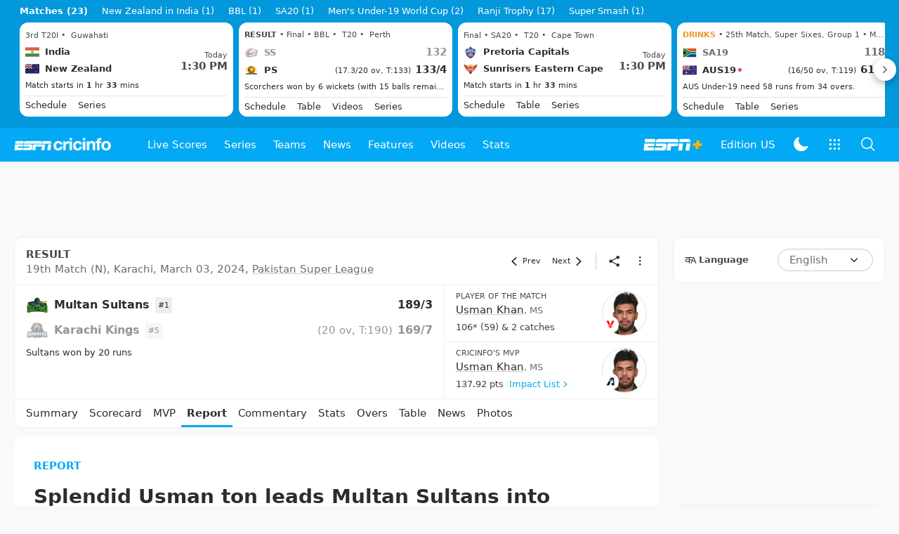

--- FILE ---
content_type: text/html; charset=utf-8
request_url: https://www.espncricinfo.com/series/pakistan-super-league-2023-24-1412744/karachi-kings-vs-multan-sultans-19th-match-1416490/match-report
body_size: 86466
content:
<!DOCTYPE html><html lang="en"><head><meta charSet="utf-8"/><link rel="preconnect" href="https://img1.hscicdn.com" crossorigin="anonymous"/><link rel="preconnect" href="https://dcf.espn.com" crossorigin="anonymous"/><link rel="preload" href="https://wassets.hscicdn.com/static/fonts/CiIcons/ci-icons-v3.7/fonts/icomoon.woff?gencn3" as="font" type="font/woff2" crossorigin="anonymous"/><script type="text/javascript">
          /*! js-cookie v3.0.5 | MIT */
          !function(e,t){"object"==typeof exports&&"undefined"!=typeof module?module.exports=t():"function"==typeof define&&define.amd?define(t):(e="undefined"!=typeof globalThis?globalThis:e||self,function(){var n=e.Cookies,o=e.Cookies=t();o.noConflict=function(){return e.Cookies=n,o}}())}(this,(function(){"use strict";function e(e){for(var t=1;t<arguments.length;t++){var n=arguments[t];for(var o in n)e[o]=n[o]}return e}var t=function t(n,o){function r(t,r,i){if("undefined"!=typeof document){"number"==typeof(i=e({},o,i)).expires&&(i.expires=new Date(Date.now()+864e5*i.expires)),i.expires&&(i.expires=i.expires.toUTCString()),t=encodeURIComponent(t).replace(/%(2[346B]|5E|60|7C)/g,decodeURIComponent).replace(/[()]/g,escape);var c="";for(var u in i)i[u]&&(c+="; "+u,!0!==i[u]&&(c+="="+i[u].split(";")[0]));return document.cookie=t+"="+n.write(r,t)+c}}return Object.create({set:r,get:function(e){if("undefined"!=typeof document&&(!arguments.length||e)){for(var t=document.cookie?document.cookie.split("; "):[],o={},r=0;r<t.length;r++){var i=t[r].split("="),c=i.slice(1).join("=");try{var u=decodeURIComponent(i[0]);if(o[u]=n.read(c,u),e===u)break}catch(e){}}return e?o[e]:o}},remove:function(t,n){r(t,"",e({},n,{expires:-1}))},withAttributes:function(n){return t(this.converter,e({},this.attributes,n))},withConverter:function(n){return t(e({},this.converter,n),this.attributes)}},{attributes:{value:Object.freeze(o)},converter:{value:Object.freeze(n)}})}({read:function(e){return'"'===e[0]&&(e=e.slice(1,-1)),e.replace(/(%[dA-F]{2})+/gi,decodeURIComponent)},write:function(e){return encodeURIComponent(e).replace(/%(2[346BF]|3[AC-F]|40|5[BDE]|60|7[BCD])/g,decodeURIComponent)}},{path:"/"});return t}));
        </script><script type="text/javascript">
            // DATA LAYER CONFIGURATION
            var _dl = {
              site: {
                baseDomain: 'espncricinfo.com',
                site: 'espncricinfo',
                portal: 'sports',
                country: Cookies.get('country') || 'in',
                language: window.location.pathname.startsWith('/hindi') ? 'hi_in' : 'en_us',
                otguid: 'a0595f6d-337b-4be2-8d32-ad0c5e7c829d',
              },
              page: {
                page_url: window.location.href,
                page_title: document.title,
                platform: "web",
              },
              helpersEnabled: true,
              pageViewed: false,
              visitor: {
                swid: Cookies.get('SWID'),
              }
            };

            // SUBSCRIBE AND PUBLISH METHODS
            _dl.subscribe = function(eventName, callback) {
              document.addEventListener("__dataLayer." + eventName, function(e) {
                if (e && e.detail)
                  callback.apply(__dataLayer, e.detail);
              });
            };

            _dl.publish = function(eventName) {
              var args = Array.prototype.splice.apply(arguments, [1, arguments.length]),
              event = new CustomEvent("__dataLayer." + eventName, {
                detail: args || []
              });
              document.dispatchEvent(event);
            };

            // MAKE DATA LAYER GLOBAL
            window.__dataLayer = window.__dataLayer || {};
            Object.assign(window.__dataLayer, _dl);
        </script><script type="text/javascript">
          var appInfoValue = Cookies.get('ci-app');
          var appInfo = null;
          var isApp = false;
          if (appInfoValue) {
            appInfo = JSON.parse(appInfoValue);

            // android || ios
            if (appInfo['pf'] === 'android' || appInfo['pf'] === 'ios') {
              isApp = true;
            }
          }
          window.hsci = window.hsci || {
            consent: {
              region: 'unknown',
              enabled: false,
              taken: true,
            },
            did: null,
            appInfo: appInfo,
            playerV5: true
          };

          // android
          if (window.CleverTap) {
            isApp = true;

          // ios
          } else if (window.webkit && window.webkit.messageHandlers && window.webkit.messageHandlers.clevertap) {
            isApp = true;
          }

          hsci.isApp = isApp;

          //Flutter webview
          window.addEventListener('flutterInAppWebViewPlatformReady', function() {
            // console.log("flutterInAppWebViewPlatformReady done")
            window.isFlutterAppReady = true;
            window.isApp = true;
          });


          hsci.injectScript = function(src, opts) {
            (function() {
              var script = document.createElement("script");
              script.type = "text/javascript";
              script.async = false;
              script.src = src;
              if(opts && typeof opts.id !== "undefined") script.id = opts.id;
              if(opts && typeof opts.async !== "undefined") script.async = opts.async;
              if(opts && typeof opts.defer !== "undefined") script.defer = opts.defer;
              var s = document.getElementsByTagName('script')[0];
              s.parentNode.insertBefore(script, s);
            })();
          };
        </script><script type="text/javascript">
          hsci.consent.region = Cookies.get('region');
          hsci.consent.country = Cookies.get('country');

          // Faiyaz - emea region is added for exisiting users with the same region cookie.
          hsci.consent.enabled = hsci.isApp ? false : hsci.consent.region === 'gdpr' || hsci.consent.region === 'emea' || hsci.consent.region === 'ccpa';

          function handler() {
            // ensighten script is loaded and consent is taken so unblock
            window.yett.unblock();

            if(!hsci.isApp && window.hsci.playerV5) {
              // Data Layer Integration
              document.dispatchEvent(new Event("dataLayerReady"));
              window.__dataLayer.publish('pageView');
            }
          }

          // Faiyaz - emea region is added for exisiting users with the same region cookie.
          if(hsci.consent.enabled) {

            //disable integration scripts
            window.YETT_BLACKLIST = [
              /www\.googletagmanager\.com/,
              /d2r1yp2w7bby2u\.cloudfront\.net/,
              /at-.*?\.js/,
              /omniture-.*?\.js/,
              /prebid.*?\.js/,
              /sb\.scorecardresearch\.com/,
              /cdn\.taboola\.com/,
              /jsc\.mgid\.com/
            ];

            // This is required for ccpa region also
            document.addEventListener('tms.ready', handler);
            document.addEventListener('onetrust.consent.loaded', handler);

            if (hsci.consent.region === 'gdpr' || hsci.consent.region === 'emea' || hsci.consent.region === 'ccpa') {
              var _alertBox1 = Cookies.get('OptanonConsentAlertBoxClosed');
              var _alertBox2 = Cookies.get('OptanonAlertBoxClosed');
              hsci.consent.taken = _alertBox1 !== undefined || _alertBox2 !== undefined;

              window.addEventListener('consent.onetrust', function(e) {
                // Check if __tcfapi is ready to detect event on close
                // @ts-ignore
                if (window.__tcfapi) {
                  __tcfapi('getTCData', 2, function(tcData, success) {
                    if (success) {
                      if (tcData.eventStatus === 'useractioncomplete') {
                        window.location.reload();
                      }
                    }
                  });
                }
              });
            }

          } else {
            // for non gdpr regions do not load following scipt upfront load after window load
            window.YETT_BLACKLIST = [
              /d2r1yp2w7bby2u\.cloudfront\.net/,
              /omniture-.*?\.js/,
              /at-.*?\.js/,
              /cdn\.taboola\.com/,
              /jsc\.mgid\.com/
            ];

            if(hsci.isApp) {
              window.addEventListener('DOMContentLoaded', function(event) {
                window.yett.unblock();
              });
            } else {
              document.addEventListener('tms.ready', handler);
              document.addEventListener('onetrust.consent.loaded', handler);
            }
          }
        </script><script type="text/javascript">!function(t,e){"object"==typeof exports&&"undefined"!=typeof module?e(exports):"function"==typeof define&&define.amd?define(["exports"],e):e((t=t||self).yett={})}(this,function(t){"use strict";function o(e,t){return e&&(!t||t!==s)&&(!a.blacklist||a.blacklist.some(function(t){return t.test(e)}))&&(!a.whitelist||a.whitelist.every(function(t){return!t.test(e)}))}function l(t){var e=t.getAttribute("src");return a.blacklist&&a.blacklist.every(function(t){return!t.test(e)})||a.whitelist&&a.whitelist.some(function(t){return t.test(e)})}var s="javascript/blocked",a={blacklist:window.YETT_BLACKLIST,whitelist:window.YETT_WHITELIST},u={blacklisted:[]},f=new MutationObserver(function(t){for(var e=0;e<t.length;e++)for(var i=t[e].addedNodes,n=function(t){var n=i[t];if(1===n.nodeType&&"SCRIPT"===n.tagName){var e=n.src,r=n.type;if(o(e,r)){u.blacklisted.push(n.cloneNode()),n.type=s;n.addEventListener("beforescriptexecute",function t(e){n.getAttribute("type")===s&&e.preventDefault(),n.removeEventListener("beforescriptexecute",t)}),n.parentElement&&n.parentElement.removeChild(n)}}},r=0;r<i.length;r++)n(r)});f.observe(document.documentElement,{childList:!0,subtree:!0});var c=document.createElement;function p(t){return function(t){if(Array.isArray(t)){for(var e=0,n=new Array(t.length);e<t.length;e++)n[e]=t[e];return n}}(t)||function(t){if(Symbol.iterator in Object(t)||"[object Arguments]"===Object.prototype.toString.call(t))return Array.from(t)}(t)||function(){throw new TypeError("Invalid attempt to spread non-iterable instance")}()}document.createElement=function(){for(var t=arguments.length,e=new Array(t),n=0;n<t;n++)e[n]=arguments[n];if("script"!==e[0].toLowerCase())return c.bind(document).apply(void 0,e);var r=c.bind(document).apply(void 0,e),i=r.setAttribute.bind(r);return Object.defineProperties(r,{src:{get:function(){var t=r.getAttribute("src");return t&&0===t.indexOf("//")?document.location.protocol+t:t||""},set:function(t){return o(t,r.type)&&i("type",s),i("src",t),!0}},type:{set:function(t){var e=o(r.src,r.type)?s:t;return i("type",e),!0}}}),r.setAttribute=function(t,e){"type"===t||"src"===t?r[t]=e:HTMLScriptElement.prototype.setAttribute.call(r,t,e)},r};var d=new RegExp("[|\\{}()[\\]^$+*?.]","g");t.unblock=function(){for(var t=arguments.length,n=new Array(t),e=0;e<t;e++)n[e]=arguments[e];n.length<1?(a.blacklist=[],a.whitelist=[]):(a.blacklist&&(a.blacklist=a.blacklist.filter(function(e){return n.every(function(t){return"string"==typeof t?!e.test(t):t instanceof RegExp?e.toString()!==t.toString():void 0})})),a.whitelist&&(a.whitelist=[].concat(p(a.whitelist),p(n.map(function(e){if("string"==typeof e){var n=".*"+e.replace(d,"\$&")+".*";if(a.whitelist.every(function(t){return t.toString()!==n.toString()}))return new RegExp(n)}else if(e instanceof RegExp&&a.whitelist.every(function(t){return t.toString()!==e.toString()}))return e;return null}).filter(Boolean)))));for(var r=document.querySelectorAll('script[type="'.concat(s,'"]')),i=0;i<r.length;i++){var o=r[i];l(o)&&(o.type="application/javascript",u.blacklisted.push(o),o.parentElement.removeChild(o))}var c=0;p(u.blacklisted).forEach(function(t,e){if(l(t)){var n=document.createElement("script");n.setAttribute("src",t.src),n.setAttribute("type","application/javascript"),document.head.appendChild(n),u.blacklisted.splice(e-c,1),c++}}),a.blacklist&&a.blacklist.length<1&&f.disconnect()},Object.defineProperty(t,"__esModule",{value:!0})});</script><script type="text/javascript">
            if(!hsci.isApp) {
                hsci.injectScript('//dcf.espn.com/TWDC-DTCI/prod/Bootstrap.js', {async: true});
            }
          </script><script type="text/javascript">window.googletag = window.googletag || {cmd: []};
          window.pbjs = window.pbjs || {que: []};
          window._taboola = window._taboola || [];
          window._outbrain = window._outbrain || [];
        </script><meta name="viewport" content="width=device-width, initial-scale=1.0, maximum-scale=1.0, user-scalable=0"/><link rel="manifest" href="/static/json/manifest.json"/><link rel="shortcut icon" type="image/x-icon" href="https://wassets.hscicdn.com/static/images/favicon.ico"/><link href="https://wassets.hscicdn.com/static/images/iphone5_splash.png" media="(device-width: 320px) and (device-height: 568px) and (-webkit-device-pixel-ratio: 2)" rel="apple-touch-startup-image"/><link href="https://wassets.hscicdn.com/static/images/iphone6_splash.png" media="(device-width: 375px) and (device-height: 667px) and (-webkit-device-pixel-ratio: 2)" rel="apple-touch-startup-image"/><link href="https://wassets.hscicdn.com/static/images/iphoneplus_splash.png" media="(device-width: 621px) and (device-height: 1104px) and (-webkit-device-pixel-ratio: 3)" rel="apple-touch-startup-image"/><link href="https://wassets.hscicdn.com/static/images/iphonex_splash.png" media="(device-width: 375px) and (device-height: 812px) and (-webkit-device-pixel-ratio: 3)" rel="apple-touch-startup-image"/><link href="https://wassets.hscicdn.com/static/images/iphonexr_splash.png" media="(device-width: 414px) and (device-height: 896px) and (-webkit-device-pixel-ratio: 2)" rel="apple-touch-startup-image"/><link href="https://wassets.hscicdn.com/static/images/iphonexsmax_splash.png" media="(device-width: 414px) and (device-height: 896px) and (-webkit-device-pixel-ratio: 3)" rel="apple-touch-startup-image"/><link href="https://wassets.hscicdn.com/static/images/ipad_splash.png" media="(device-width: 768px) and (device-height: 1024px) and (-webkit-device-pixel-ratio: 2)" rel="apple-touch-startup-image"/><link href="https://wassets.hscicdn.com/static/images/ipadpro1_splash.png" media="(device-width: 834px) and (device-height: 1112px) and (-webkit-device-pixel-ratio: 2)" rel="apple-touch-startup-image"/><link href="https://wassets.hscicdn.com/static/images/ipadpro3_splash.png" media="(device-width: 834px) and (device-height: 1194px) and (-webkit-device-pixel-ratio: 2)" rel="apple-touch-startup-image"/><link href="https://wassets.hscicdn.com/static/images/ipadpro2_splash.png" media="(device-width: 1024px) and (device-height: 1366px) and (-webkit-device-pixel-ratio: 2)" rel="apple-touch-startup-image"/><meta name="mobile-web-app-capable" content="yes"/><meta name="apple-mobile-web-app-title" content="ESPN Cricinfo"/><meta name="apple-mobile-web-app-status-bar-style" content="black"/><meta name="theme-color" content="#03a9f4"/><link rel="apple-touch-icon" sizes="72x72" href="https://wassets.hscicdn.com/static/images/ios-72.png" type="image/png"/><link rel="apple-touch-icon" sizes="120x120" href="https://wassets.hscicdn.com/static/images/ios-120.png" type="image/png"/><link rel="apple-touch-icon" sizes="144x144" href="https://wassets.hscicdn.com/static/images/ios-144.png" type="image/png"/><link rel="apple-touch-icon" sizes="180x180" href="https://wassets.hscicdn.com/static/images/ios-180.png" type="image/png"/><title>PSL 2023/24, KK vs MS 19th Match Match Report, March 03, 2024 - Splendid Usman ton leads Multan Sultans into playoffs</title><meta name="title" content="PSL 2023/24, KK vs MS 19th Match Match Report, March 03, 2024 - Splendid Usman ton leads Multan Sultans into playoffs"/><meta name="description" content="PSL 2023/24, Kings vs Sultans Match Report: The No. 3 batter struck the fastest PSL 2024 century and deflated Kings in the first innings"/><meta name="keywords" content=",Kings vs Sultans 19th Match cricket news,articles,reports,KK vs MS,Pakistan Super League"/><meta name="robots" content="index,follow, max-snippet:-1, max-video-preview:-1, max-image-preview:large"/><meta name="googlebot" content="index,follow, max-snippet:-1, max-video-preview:-1, max-image-preview:large"/><link rel="canonical" href="https://www.espncricinfo.com/series/pakistan-super-league-2023-24-1412744/karachi-kings-vs-multan-sultans-19th-match-1416490/match-report"/><link rel="alternate" href="https://www.espncricinfo.com/hindi/series/pakistan-super-league-2023-24-1412744/karachi-kings-vs-multan-sultans-19th-match-1416490/match-report" hrefLang="hi"/><link rel="alternate" href="https://www.espncricinfo.com/series/pakistan-super-league-2023-24-1412744/karachi-kings-vs-multan-sultans-19th-match-1416490/match-report" hrefLang="en"/><link rel="alternate" href="https://www.espncricinfo.com/series/pakistan-super-league-2023-24-1412744/karachi-kings-vs-multan-sultans-19th-match-1416490/match-report" hrefLang="x-default"/><meta property="og:site_name" content="ESPNcricinfo"/><meta property="og:type" content="website"/><meta property="og:title" content="Splendid Usman ton leads Multan Sultans into playoffs"/><meta property="og:description" content="PSL 2023/24, Kings vs Sultans Match Report: The No. 3 batter struck the fastest PSL 2024 century and deflated Kings in the first innings"/><meta property="og:image" content="https://img1.hscicdn.com/image/upload/f_auto/lsci/db/PICTURES/CMS/377000/377061.6.jpg"/><meta property="og:url" content="https://www.espncricinfo.com/series/pakistan-super-league-2023-24-1412744/karachi-kings-vs-multan-sultans-19th-match-1416490/match-report"/><meta property="fb:app_id" content="260890547115"/><meta property="fb:pages" content="104266592953439"/><meta name="twitter:site" content="@espncricinfo"/><meta name="twitter:card" content="summary_large_image"/><meta name="twitter:app:name:iphone" content="ESPNcricinfo"/><meta name="twitter:app:id:iphone" content="417408017"/><meta name="twitter:app:name:googleplay" content="ESPNcricinfo"/><meta name="twitter:app:id:googleplay" content="com.july.cricinfo"/><meta name="twitter:title" content="Splendid Usman ton leads Multan Sultans into playoffs"/><meta name="twitter:description" content="PSL 2023/24, Kings vs Sultans Match Report: The No. 3 batter struck the fastest PSL 2024 century and deflated Kings in the first innings"/><meta name="twitter:image" content="https://img1.hscicdn.com/image/upload/f_auto/lsci/db/PICTURES/CMS/377000/377061.6.jpg"/><meta itemProp="name" content="PSL 2023/24, KK vs MS 19th Match Match Report, March 03, 2024 - Splendid Usman ton leads Multan Sultans into playoffs"/><meta itemProp="description" content="PSL 2023/24, Kings vs Sultans Match Report: The No. 3 batter struck the fastest PSL 2024 century and deflated Kings in the first innings"/><meta itemProp="image" content="https://img1.hscicdn.com/image/upload/f_auto/lsci/db/PICTURES/CMS/377000/377061.6.jpg"/><meta itemProp="publisher" content="ESPNcricinfo"/><meta itemProp="url" content="https://www.espncricinfo.com/series/pakistan-super-league-2023-24-1412744/karachi-kings-vs-multan-sultans-19th-match-1416490/match-report"/><meta itemProp="editor" content="ESPNcricinfo"/><meta itemProp="headline" content="PSL 2023/24, KK vs MS 19th Match Match Report, March 03, 2024 - Splendid Usman ton leads Multan Sultans into playoffs"/><meta itemProp="sourceOrganization" content="ESPN Digital Media Pvt Ltd"/><meta itemProp="keywords" content=",Kings vs Sultans 19th Match cricket news,articles,reports,KK vs MS,Pakistan Super League"/><meta itemProp="datePublished" content="2024-03-04T08:48:00+05:30"/><meta itemProp="dateModified" content="2024-03-04T08:51:59+05:30"/><script type="application/ld+json">{"@context":"https://schema.org","@type":"Organization","name":"ESPN Digital Media Private Limited","url":"https://www.espncricinfo.com","logo":"/static/images/espncricinfo-logo-full.png","address":{"@type":"PostalAddress","streetAddress":"Ground Floor, Embassy Golf Links Business Park, Cherry Hills, Intermediate Ring Road, Domlur","addressLocality":"Bangalore","addressRegion":"India","postalCode":"560071","Telephone":"+91-080-68479700"},"sameAs":["https://www.facebook.com/Cricinfo","https://twitter.com/ESPNcricinfo","https://www.youtube.com/espncricinfo"]}</script><script type="application/ld+json">{"@context":"https://schema.org","@graph":[{"@context":"https://schema.org","@type":"SiteNavigationElement","@id":"#nav-item","name":"Live Scores","url":"https://www.espncricinfo.com/live-cricket-score"},{"@context":"https://schema.org","@type":"SiteNavigationElement","@id":"#nav-item","name":"Live Scores Home","url":"https://www.espncricinfo.com/live-cricket-score"},{"@context":"https://schema.org","@type":"SiteNavigationElement","@id":"#nav-item","name":"Schedule","url":"https://www.espncricinfo.com/live-cricket-match-schedule-fixtures"},{"@context":"https://schema.org","@type":"SiteNavigationElement","@id":"#nav-item","name":"Results","url":"https://www.espncricinfo.com/live-cricket-match-results"},{"@context":"https://schema.org","@type":"SiteNavigationElement","@id":"#nav-item","name":"Month view","url":"https://www.espncricinfo.com/live-cricket-month-view"},{"@context":"https://schema.org","@type":"SiteNavigationElement","@id":"#nav-item","name":"Season view","url":"https://www.espncricinfo.com/ci/engine/series/index.html?view=season"},{"@context":"https://schema.org","@type":"SiteNavigationElement","@id":"#nav-item","name":"International calendar","url":"https://www.espncricinfo.com/ci/engine/match/index.html?view=calendar"},{"@context":"https://schema.org","@type":"SiteNavigationElement","@id":"#nav-item","name":"Desktop Scoreboard","url":"https://www.espncricinfo.com/ci/engine/match/scores/desktop.html"},{"@context":"https://schema.org","@type":"SiteNavigationElement","@id":"#nav-item","name":"Series","url":"https://www.espncricinfo.com/cricket-fixtures"},{"@context":"https://schema.org","@type":"SiteNavigationElement","@id":"#nav-item","name":"WPL 2026","url":"https://www.espncricinfo.com/series/women-s-premier-league-2025-26-1510059"},{"@context":"https://schema.org","@type":"SiteNavigationElement","@id":"#nav-item","name":"India vs New Zealand","url":"https://www.espncricinfo.com/series/new-zealand-in-india-2025-26-1490228"},{"@context":"https://schema.org","@type":"SiteNavigationElement","@id":"#nav-item","name":"Under-19 World Cup","url":"https://www.espncricinfo.com/series/men-s-under-19-world-cup-2025-26-1511849"},{"@context":"https://schema.org","@type":"SiteNavigationElement","@id":"#nav-item","name":"Men's T20 World Cup 2026","url":"https://www.espncricinfo.com/series/icc-men-s-t20-world-cup-2025-26-1502138"},{"@context":"https://schema.org","@type":"SiteNavigationElement","@id":"#nav-item","name":"Sri Lanka vs England","url":"https://www.espncricinfo.com/series/england-in-sri-lanka-2025-26-1507712"},{"@context":"https://schema.org","@type":"SiteNavigationElement","@id":"#nav-item","name":"South Africa vs West Indies","url":"https://www.espncricinfo.com/series/west-indies-in-south-africa-2025-26-1477604"},{"@context":"https://schema.org","@type":"SiteNavigationElement","@id":"#nav-item","name":"SA20 2026","url":"https://www.espncricinfo.com/series/sa20-2025-26-1494252"},{"@context":"https://schema.org","@type":"SiteNavigationElement","@id":"#nav-item","name":"BBL 2025","url":"https://www.espncricinfo.com/series/big-bash-league-2025-26-1490534"},{"@context":"https://schema.org","@type":"SiteNavigationElement","@id":"#nav-item","name":"BPL 2025","url":"https://www.espncricinfo.com/series/bangladesh-premier-league-2025-26-1516530"},{"@context":"https://schema.org","@type":"SiteNavigationElement","@id":"#nav-item","name":"IPL 2026","url":"https://www.espncricinfo.com/series/indian-premier-league-2025-26-1510719"},{"@context":"https://schema.org","@type":"SiteNavigationElement","@id":"#nav-item","name":"Men's Super Smash","url":"https://www.espncricinfo.com/series/super-smash-2025-26-1499623"},{"@context":"https://schema.org","@type":"SiteNavigationElement","@id":"#nav-item","name":"Women's Super Smash","url":"https://www.espncricinfo.com/series/women-s-super-smash-2025-26-1499624"},{"@context":"https://schema.org","@type":"SiteNavigationElement","@id":"#nav-item","name":"Women's T20 World Cup QLF","url":"https://www.espncricinfo.com/series/women-s-t20-world-cup-qualifier-2025-26-1515205"},{"@context":"https://schema.org","@type":"SiteNavigationElement","@id":"#nav-item","name":"Test Championship 2025-2027","url":"https://www.espncricinfo.com/series/icc-world-test-championship-2025-2027-1472510"},{"@context":"https://schema.org","@type":"SiteNavigationElement","@id":"#nav-item","name":"-Future series-","url":"https://www.espncricinfo.com/cricket-fixtures/#future"},{"@context":"https://schema.org","@type":"SiteNavigationElement","@id":"#nav-item","name":"-Archives-","url":"https://www.espncricinfo.com/ci/engine/series/index.html"},{"@context":"https://schema.org","@type":"SiteNavigationElement","@id":"#nav-item","name":"Teams","url":"https://www.espncricinfo.com/team"},{"@context":"https://schema.org","@type":"SiteNavigationElement","@id":"#nav-item","name":"Australia","url":"https://www.espncricinfo.com/team/australia-2"},{"@context":"https://schema.org","@type":"SiteNavigationElement","@id":"#nav-item","name":"Afghanistan","url":"https://www.espncricinfo.com/team/afghanistan-40"},{"@context":"https://schema.org","@type":"SiteNavigationElement","@id":"#nav-item","name":"Bangladesh","url":"https://www.espncricinfo.com/team/bangladesh-25"},{"@context":"https://schema.org","@type":"SiteNavigationElement","@id":"#nav-item","name":"Canada","url":"https://www.espncricinfo.com/team/canada-17"},{"@context":"https://schema.org","@type":"SiteNavigationElement","@id":"#nav-item","name":"England","url":"https://www.espncricinfo.com/team/england-1"},{"@context":"https://schema.org","@type":"SiteNavigationElement","@id":"#nav-item","name":"Ireland","url":"https://www.espncricinfo.com/team/ireland-29"},{"@context":"https://schema.org","@type":"SiteNavigationElement","@id":"#nav-item","name":"India","url":"https://www.espncricinfo.com/team/india-6"},{"@context":"https://schema.org","@type":"SiteNavigationElement","@id":"#nav-item","name":"Namibia","url":"https://www.espncricinfo.com/team/namibia-28"},{"@context":"https://schema.org","@type":"SiteNavigationElement","@id":"#nav-item","name":"New Zealand","url":"https://www.espncricinfo.com/team/new-zealand-5"},{"@context":"https://schema.org","@type":"SiteNavigationElement","@id":"#nav-item","name":"Nepal","url":"https://www.espncricinfo.com/team/nepal-33"},{"@context":"https://schema.org","@type":"SiteNavigationElement","@id":"#nav-item","name":"Pakistan","url":"https://www.espncricinfo.com/team/pakistan-7"},{"@context":"https://schema.org","@type":"SiteNavigationElement","@id":"#nav-item","name":"Netherlands","url":"https://www.espncricinfo.com/team/netherlands-15"},{"@context":"https://schema.org","@type":"SiteNavigationElement","@id":"#nav-item","name":"South Africa","url":"https://www.espncricinfo.com/team/south-africa-3"},{"@context":"https://schema.org","@type":"SiteNavigationElement","@id":"#nav-item","name":"Oman","url":"https://www.espncricinfo.com/team/oman-37"},{"@context":"https://schema.org","@type":"SiteNavigationElement","@id":"#nav-item","name":"Sri Lanka","url":"https://www.espncricinfo.com/team/sri-lanka-8"},{"@context":"https://schema.org","@type":"SiteNavigationElement","@id":"#nav-item","name":"Scotland","url":"https://www.espncricinfo.com/team/scotland-30"},{"@context":"https://schema.org","@type":"SiteNavigationElement","@id":"#nav-item","name":"West Indies","url":"https://www.espncricinfo.com/team/west-indies-4"},{"@context":"https://schema.org","@type":"SiteNavigationElement","@id":"#nav-item","name":"UAE","url":"https://www.espncricinfo.com/team/united-arab-emirates-27"},{"@context":"https://schema.org","@type":"SiteNavigationElement","@id":"#nav-item","name":"Zimbabwe","url":"https://www.espncricinfo.com/team/zimbabwe-9"},{"@context":"https://schema.org","@type":"SiteNavigationElement","@id":"#nav-item","name":"USA","url":"https://www.espncricinfo.com/team/united-states-of-america-11"},{"@context":"https://schema.org","@type":"SiteNavigationElement","@id":"#nav-item","name":"News","url":"https://www.espncricinfo.com/cricket-news"},{"@context":"https://schema.org","@type":"SiteNavigationElement","@id":"#nav-item","name":"News Home","url":"https://www.espncricinfo.com/cricket-news"},{"@context":"https://schema.org","@type":"SiteNavigationElement","@id":"#nav-item","name":"Future of ODIs","url":"https://www.espncricinfo.com/cricket-news/the-future-of-odis-39"},{"@context":"https://schema.org","@type":"SiteNavigationElement","@id":"#nav-item","name":"Ball-tampering","url":"https://www.espncricinfo.com/cricket-news/ball-tampering-25"},{"@context":"https://schema.org","@type":"SiteNavigationElement","@id":"#nav-item","name":"Technology in cricket","url":"https://www.espncricinfo.com/cricket-news/technology-in-cricket-18"},{"@context":"https://schema.org","@type":"SiteNavigationElement","@id":"#nav-item","name":"Racism","url":"https://www.espncricinfo.com/cricket-news/racism-99"},{"@context":"https://schema.org","@type":"SiteNavigationElement","@id":"#nav-item","name":"Run-out controversies","url":"https://www.espncricinfo.com/cricket-news/run-out-controversies-325"},{"@context":"https://schema.org","@type":"SiteNavigationElement","@id":"#nav-item","name":"Corruption","url":"https://www.espncricinfo.com/cricket-news/corruption-in-cricket-4"},{"@context":"https://schema.org","@type":"SiteNavigationElement","@id":"#nav-item","name":"Features","url":"https://www.espncricinfo.com/cricket-features"},{"@context":"https://schema.org","@type":"SiteNavigationElement","@id":"#nav-item","name":"Features Home","url":"https://www.espncricinfo.com/cricket-features"},{"@context":"https://schema.org","@type":"SiteNavigationElement","@id":"#nav-item","name":"On this day","url":"https://www.espncricinfo.com/on-this-day/cricket-events"},{"@context":"https://schema.org","@type":"SiteNavigationElement","@id":"#nav-item","name":"Writers","url":"https://www.espncricinfo.com/espncricinfo-writers-index"},{"@context":"https://schema.org","@type":"SiteNavigationElement","@id":"#nav-item","name":"Web stories","url":"https://www.espncricinfo.com/webstories"},{"@context":"https://schema.org","@type":"SiteNavigationElement","@id":"#nav-item","name":"Photo galleries","url":"https://www.espncricinfo.com/gallery"},{"@context":"https://schema.org","@type":"SiteNavigationElement","@id":"#nav-item","name":"Cricinfo 30 years","url":"https://www.espncricinfo.com/cricinfo-30-years"},{"@context":"https://schema.org","@type":"SiteNavigationElement","@id":"#nav-item","name":"The Cricket Monthly","url":"https://www.thecricketmonthly.com/"},{"@context":"https://schema.org","@type":"SiteNavigationElement","@id":"#nav-item","name":"Videos","url":"https://www.espncricinfo.com/cricket-videos/"},{"@context":"https://schema.org","@type":"SiteNavigationElement","@id":"#nav-item","name":"Cricinformed","url":"https://www.espncricinfo.com/cricket-videos/genre/cricinformed-299"},{"@context":"https://schema.org","@type":"SiteNavigationElement","@id":"#nav-item","name":"TimeOut","url":"https://www.espncricinfo.com/cricket-videos/genre/time-out-221"},{"@context":"https://schema.org","@type":"SiteNavigationElement","@id":"#nav-item","name":"Matchday","url":"https://www.espncricinfo.com/cricket-videos/genre/match-day-155"},{"@context":"https://schema.org","@type":"SiteNavigationElement","@id":"#nav-item","name":"25 Questions","url":"https://www.espncricinfo.com/cricket-videos/genre/25-questions-191"},{"@context":"https://schema.org","@type":"SiteNavigationElement","@id":"#nav-item","name":"News and Analysis","url":"https://www.espncricinfo.com/cricket-videos/genre/news-and-analysis-34"},{"@context":"https://schema.org","@type":"SiteNavigationElement","@id":"#nav-item","name":"Interviews","url":"https://www.espncricinfo.com/cricket-videos/genre/interviews-9"},{"@context":"https://schema.org","@type":"SiteNavigationElement","@id":"#nav-item","name":"Features","url":"https://www.espncricinfo.com/cricket-videos/genre/features-46"},{"@context":"https://schema.org","@type":"SiteNavigationElement","@id":"#nav-item","name":"Press Conference","url":"https://www.espncricinfo.com/cricket-videos/genre/press-conference-2"},{"@context":"https://schema.org","@type":"SiteNavigationElement","@id":"#nav-item","name":"Polite Enquiries","url":"https://www.espncricinfo.com/cricket-videos/genre/politeenquiries-119"},{"@context":"https://schema.org","@type":"SiteNavigationElement","@id":"#nav-item","name":"Run Order","url":"https://www.espncricinfo.com/cricket-videos/genre/run-order-166"},{"@context":"https://schema.org","@type":"SiteNavigationElement","@id":"#nav-item","name":"Newsroom","url":"https://www.espncricinfo.com/cricket-videos/genre/newsroom-218"},{"@context":"https://schema.org","@type":"SiteNavigationElement","@id":"#nav-item","name":"Highlights","url":"https://www.espncricinfo.com/cricket-videos/genre/highlights-37"},{"@context":"https://schema.org","@type":"SiteNavigationElement","@id":"#nav-item","name":"YouTube","url":"https://www.youtube.com/ESPNCricinfo"},{"@context":"https://schema.org","@type":"SiteNavigationElement","@id":"#nav-item","name":"Stats","url":"https://www.espncricinfo.com/records"},{"@context":"https://schema.org","@type":"SiteNavigationElement","@id":"#nav-item","name":"Stats home","url":"https://www.espncricinfo.com/records"},{"@context":"https://schema.org","@type":"SiteNavigationElement","@id":"#nav-item","name":"AskCricinfo","url":"https://www.espncricinfo.com/ask"},{"@context":"https://schema.org","@type":"SiteNavigationElement","@id":"#nav-item","name":"Statsguru","url":"https://stats.espncricinfo.com/ci/engine/stats/index.html"},{"@context":"https://schema.org","@type":"SiteNavigationElement","@id":"#nav-item","name":"SuperStats","url":"https://www.espncricinfo.com/genre/superstats-706"},{"@context":"https://schema.org","@type":"SiteNavigationElement","@id":"#nav-item","name":"2025 records","url":"https://www.espncricinfo.com/records/year/2025-2025"},{"@context":"https://schema.org","@type":"SiteNavigationElement","@id":"#nav-item","name":"2024 records","url":"https://www.espncricinfo.com/records/year/2024-2024"},{"@context":"https://schema.org","@type":"SiteNavigationElement","@id":"#nav-item","name":"All records","url":"https://www.espncricinfo.com/records"},{"@context":"https://schema.org","@type":"SiteNavigationElement","@id":"#nav-item","name":"Players","url":"https://www.espncricinfo.com/cricketers"},{"@context":"https://schema.org","@type":"SiteNavigationElement","@id":"#nav-item","name":"Grounds","url":"https://www.espncricinfo.com/cricket-grounds"},{"@context":"https://schema.org","@type":"SiteNavigationElement","@id":"#nav-item","name":"Rankings","url":"https://www.espncricinfo.com/rankings/icc-team-ranking"}]}</script><script type="application/ld+json">{"@context":"https://schema.org","@type":"WebPage","name":"PSL 2023/24, KK vs MS 19th Match Match Report, March 03, 2024 - Splendid Usman ton leads Multan Sultans into playoffs","description":"PSL 2023/24, Kings vs Sultans Match Report: The No. 3 batter struck the fastest PSL 2024 century and deflated Kings in the first innings","url":"https://www.espncricinfo.com/series/pakistan-super-league-2023-24-1412744/karachi-kings-vs-multan-sultans-19th-match-1416490/match-report","publisher":{"@type":"Organization","name":"ESPN Digital Media Private Limited","url":"https://www.espncricinfo.com","logo":{"@type":"ImageObject","contentUrl":"/static/images/espncricinfo-logo-full.png"}}}</script><script type="application/ld+json">{"@context":"https://schema.org","@type":"NewsArticle","url":"https://www.espncricinfo.com/series/pakistan-super-league-2023-24-1412744/karachi-kings-vs-multan-sultans-19th-match-1416490/match-report","articleBody":"Multan Sultans 189 for 3 (Usman 106*, Rizwan 58, Muzarabani 2-32) beat Karach Kings 169 for 7 (Malik 38, Mir 2-29) by 20 runsUsman Khan hit the fastest century so far in this season's Pakistan Super League to lead Multan Sultans into the playoffs with a 20-run win over Karachi Kings on Sunday.The Sultans continued their dominant run, securing its sixth win in seven games. They top the standings with 12 points, while fifth-place Karachi has just two wins from six games.Pakistan-born Usman, who now plays for the United Arab Emirates, smashed 106 not out off 58 balls after reaching his ton in 56 deliveries. Captain Mohammad Rizwan contributed 58 in Multan's imposing 189 for 3 after choosing to bat first.The Kings never looked a threat before reaching 169 for 7 in 20 overs and losing their third straight home game. Skipper Shan Masood got clean bowled for 36 off 29 balls by the tournament's leading wicket-taker Usama Mir (2-29). Legspinner Mir stretched his wickets tally to 15. Fast bowler Mohammad Ali, who took 1 for 40, has 14.Usman and Rizwan exploited some wayward Kings bowling, sharing a second-wicket stand of 148 off 93 balls. Rizwan was caught at mid-off soon after completing his half-century before Usman reached his ton with a pulled six against Mir Hamza in the last over.The Kings' overseas signings Tim Seifert (1) and James Vince (7) fell inside the batting powerplay.Shoaib Malik top-scored for his team with 38 before holing out at long off in the 12th over and the Kings had plenty of soft dismissals in the run-chase.","articleSection":"Pakistan Super League","mainEntityOfPage":{"@type":"WebPage","@id":"https://www.espncricinfo.com/series/pakistan-super-league-2023-24-1412744/karachi-kings-vs-multan-sultans-19th-match-1416490/match-report"},"headline":"Splendid Usman ton leads Multan Sultans into playoffs","description":"The No. 3 batter struck the fastest PSL 2024 century and deflated Kings in the first innings","datePublished":"2024-03-04T03:18:00+00:00","dateModified":"2024-03-04T03:21:59+00:00","publisher":{"@type":"Organization","name":"ESPNcricinfo","logo":{"@type":"ImageObject","url":"/static/images/espncricinfo-logo-full.png","width":"125","height":"26"}},"author":{"@type":"Person","name":"Associated Press","url":""},"image":{"@type":"ImageObject","url":"https://img1.hscicdn.com/image/upload/f_auto/lsci/db/PICTURES/CMS/377000/377061.6.jpg","width":"350","height":"200"},"isAccessibleForFree":true}</script><link rel="preload" fetchPriority="auto" as="image" href="https://img1.hscicdn.com/image/upload/f_auto,t_ds_wide_w_1280,q_70/lsci/db/PICTURES/CMS/377000/377061.6.jpg"/><meta name="next-head-count" content="75"/><link data-next-font="" rel="preconnect" href="/" crossorigin="anonymous"/><link rel="preload" href="https://wassets.hscicdn.com/_next/static/css/555538078b0b0fcb.css" as="style"/><link rel="stylesheet" href="https://wassets.hscicdn.com/_next/static/css/555538078b0b0fcb.css" data-n-g=""/><noscript data-n-css=""></noscript><script defer="" nomodule="" src="https://wassets.hscicdn.com/_next/static/chunks/polyfills-78c92fac7aa8fdd8.js"></script><script defer="" src="https://wassets.hscicdn.com/_next/static/chunks/CiLanguageEnglish.44cecc4cb23f9718.js"></script><script defer="" src="https://wassets.hscicdn.com/_next/static/chunks/4657.abcb2e5936dfe1d8.js"></script><script src="https://wassets.hscicdn.com/_next/static/chunks/webpack-69668e6f336223ad.js" defer=""></script><script src="https://wassets.hscicdn.com/_next/static/chunks/framework-70f95e8fb8fe7028.js" defer=""></script><script src="https://wassets.hscicdn.com/_next/static/chunks/main-46c7eef8fbc39f54.js" defer=""></script><script src="https://wassets.hscicdn.com/_next/static/chunks/pages/_app-9c13bae1e3ffabdd.js" defer=""></script><script src="https://wassets.hscicdn.com/_next/static/chunks/2024-d083a4536cc32940.js" defer=""></script><script src="https://wassets.hscicdn.com/_next/static/chunks/9515-ea150dbf5171c32e.js" defer=""></script><script src="https://wassets.hscicdn.com/_next/static/chunks/7185-8c8b43a234cfc1e5.js" defer=""></script><script src="https://wassets.hscicdn.com/_next/static/chunks/497-a5ff636093bd0121.js" defer=""></script><script src="https://wassets.hscicdn.com/_next/static/chunks/304-99f63234457ff014.js" defer=""></script><script src="https://wassets.hscicdn.com/_next/static/chunks/8297-e501873aa0c64375.js" defer=""></script><script src="https://wassets.hscicdn.com/_next/static/chunks/25-e98bca7649228531.js" defer=""></script><script src="https://wassets.hscicdn.com/_next/static/chunks/375-db85d152e0ff815b.js" defer=""></script><script src="https://wassets.hscicdn.com/_next/static/chunks/8011-3eb505916453003c.js" defer=""></script><script src="https://wassets.hscicdn.com/_next/static/chunks/1471-39fd951505eb2d17.js" defer=""></script><script src="https://wassets.hscicdn.com/_next/static/chunks/2463-5fbdce0a6ee223d2.js" defer=""></script><script src="https://wassets.hscicdn.com/_next/static/chunks/372-64e16447ca5f5ace.js" defer=""></script><script src="https://wassets.hscicdn.com/_next/static/chunks/7322-db4e1b8e6b54fc3e.js" defer=""></script><script src="https://wassets.hscicdn.com/_next/static/chunks/pages/match/CiMatchReportPage-0a4f09aa46030fe3.js" defer=""></script><script src="https://wassets.hscicdn.com/_next/static/3RvoFDJcOjCOSaTgqZXr9/_buildManifest.js" defer=""></script><script src="https://wassets.hscicdn.com/_next/static/3RvoFDJcOjCOSaTgqZXr9/_ssgManifest.js" defer=""></script></head><body class=""><div id="__next"><script>
    (function() {
      let theme = window?.localStorage?.getItem('ci-theme-preference') || 'LIGHT';

      // check ci-app-theme cookie required for native app theme support
      const appTheme = Cookies.get('ci_app_theme') || Cookies.get('ci-app-theme');

      if(appTheme) {
        theme = appTheme;
        window.hsciapp = { theme: appTheme };
      }

      if (theme === 'DARK') {
        document.body.dataset.colorTheme = 'dark';
      }
    })()
  </script><noscript><iframe src="//www.googletagmanager.com/ns.html?id=GTM-M2X5VXQ" height="0" width="0" style="display:none;visibility:hidden;"></iframe></noscript><section id="pane-main" class=""><section id="main-container"><aside class="ad-placeholder overlay ad-overlay-246899"></aside><div class="ds-pb-4 ds-min-h-[182px] ds-bg-fill-hsb ds-pt-2"><div class="lg:ds-container lg:ds-mx-auto lg:ds-px-5"><div class="ds-relative ds-w-full ds-scrollbar-hide ds-px-2 ds-flex ds-bg-transparent ds-overflow-x-auto ds-scrollbar-hide"><div class="ds-flex ds-flex-row ds-w-full ds-overflow-x-auto ds-scrollbar-hide ds-overflow-y-hidden"><div class="ds-shrink-0 ds-mr-5 last:ds-mr-0"><div class="ds-cursor-pointer ds-flex ds-justify-center ds-h-4"><span class="ds-text-tight-s ds-font-bold ds-flex ds-justify-center ds-items-center ds-cursor-pointer ds-flex-1 ds-text-raw-white ds-tab-active"><span>Matches<!-- --> <span>(<!-- -->23<!-- -->)</span></span></span></div></div><div class="ds-shrink-0 ds-mr-5 last:ds-mr-0"><div class="ds-cursor-pointer ds-flex ds-justify-center ds-h-4"><span class="ds-text-tight-s ds-font-regular ds-flex ds-justify-center ds-items-center ds-cursor-pointer ds-flex-1 ds-text-raw-white"><span>New Zealand in India<!-- --> <span>(<!-- -->1<!-- -->)</span></span></span></div></div><div class="ds-shrink-0 ds-mr-5 last:ds-mr-0"><div class="ds-cursor-pointer ds-flex ds-justify-center ds-h-4"><span class="ds-text-tight-s ds-font-regular ds-flex ds-justify-center ds-items-center ds-cursor-pointer ds-flex-1 ds-text-raw-white"><span>BBL<!-- --> <span>(<!-- -->1<!-- -->)</span></span></span></div></div><div class="ds-shrink-0 ds-mr-5 last:ds-mr-0"><div class="ds-cursor-pointer ds-flex ds-justify-center ds-h-4"><span class="ds-text-tight-s ds-font-regular ds-flex ds-justify-center ds-items-center ds-cursor-pointer ds-flex-1 ds-text-raw-white"><span>SA20<!-- --> <span>(<!-- -->1<!-- -->)</span></span></span></div></div><div class="ds-shrink-0 ds-mr-5 last:ds-mr-0"><div class="ds-cursor-pointer ds-flex ds-justify-center ds-h-4"><span class="ds-text-tight-s ds-font-regular ds-flex ds-justify-center ds-items-center ds-cursor-pointer ds-flex-1 ds-text-raw-white"><span>Men&#x27;s Under-19 World Cup<!-- --> <span>(<!-- -->2<!-- -->)</span></span></span></div></div><div class="ds-shrink-0 ds-mr-5 last:ds-mr-0"><div class="ds-cursor-pointer ds-flex ds-justify-center ds-h-4"><span class="ds-text-tight-s ds-font-regular ds-flex ds-justify-center ds-items-center ds-cursor-pointer ds-flex-1 ds-text-raw-white"><span>Ranji Trophy<!-- --> <span>(<!-- -->17<!-- -->)</span></span></span></div></div><div class="ds-shrink-0 ds-mr-5 last:ds-mr-0"><div class="ds-cursor-pointer ds-flex ds-justify-center ds-h-4"><span class="ds-text-tight-s ds-font-regular ds-flex ds-justify-center ds-items-center ds-cursor-pointer ds-flex-1 ds-text-raw-white"><span>Super Smash<!-- --> <span>(<!-- -->1<!-- -->)</span></span></span></div></div></div></div><div class="ds-block"></div><div class="ds-pt-2"><div class="ci-hsb-carousel"><div class="slick-slider ds-carousel slick-initialized" dir="ltr"><button type="button" data-role="none" class="slick-arrow slick-prev slick-disabled" style="display:block"> <!-- -->Previous</button><div class="slick-list"><div class="slick-track" style="width:0px;left:0px"><div style="outline:none" data-index="0" class="slick-slide slick-active slick-current" tabindex="-1" aria-hidden="false"><div><aside></aside></div></div><div style="outline:none" data-index="1" class="slick-slide slick-active" tabindex="-1" aria-hidden="false"><div><div class="ds-p-2 ds-pb-0.5 ds-bg-fill-hsb-scorecell ds-text-compact-2xs ds-rounded-xl ds-h-[8.375rem]" tabindex="-1" style="width:100%;display:inline-block"><div class="ds-w-[288px]"><a href="/series/new-zealand-in-india-2025-26-1490228/india-vs-new-zealand-3rd-t20i-1490236/match-preview" title="" class="ds-no-tap-higlight"><span class="ds-text-compact-xxs"><span class="ds-block ds-relative"><span class="ds-flex ds-justify-between ds-items-center ds-h-5"><span class="ds-truncate"></span></span><span class="ds-h-14 ds-overflow-hidden"><div class="ds-flex ds-justify-between ds-items-center"><div class="ds-flex ds-flex-col ds-mb-2 ds-mt-1 ds-space-y-1"><div class="ci-team-score ds-flex ds-justify-between ds-items-center ds-text-typo"><div class="ds-flex ds-items-center ds-min-w-0 ds-mr-1" title="India"><img width="20" height="20" alt="India Flag" style="width:20px;height:20px" class="ds-mr-2" src="https://wassets.hscicdn.com/static/images/lazyimage-transparent.png" fetchpriority="auto"/><p class="ds-text-tight-s ds-font-bold ds-capitalize ds-truncate">India</p></div></div><div class="ci-team-score ds-flex ds-justify-between ds-items-center ds-text-typo"><div class="ds-flex ds-items-center ds-min-w-0 ds-mr-1" title="New Zealand"><img width="20" height="20" alt="New Zealand Flag" style="width:20px;height:20px" class="ds-mr-2" src="https://wassets.hscicdn.com/static/images/lazyimage-transparent.png" fetchpriority="auto"/><p class="ds-text-tight-s ds-font-bold ds-capitalize ds-truncate">New Zealand</p></div></div></div><div class="ds-text-right"><div class="ds-text-tight-xs"><div>Today</div><div><div class="ds-text-tight-m ds-font-bold">1:30 PM</div></div></div></div></div></span><span class="ds-h-3"><p class="ds-text-tight-xs ds-font-medium ds-truncate ds-opacity-0"><span>null</span></p></span></span></span></a><span class="ds-flex ds-mt-2 ds-py-1 ds-border-t ds-border-line-default-translucent"><a href="/series/new-zealand-in-india-2025-26-1490228/match-schedule-fixtures-and-results" title="Schedule" class="ds-inline-flex ds-items-start ds-leading-none ds-mr-4"><span class="ds-text-compact-xs ds-block ds-text-typo hover:ds-underline hover:ds-decoration-ui-stroke">Schedule</span></a><a href="/series/new-zealand-in-india-2025-26-1490228" title="New Zealand tour of India" class="ds-inline-flex ds-items-start ds-leading-none ds-mr-4"><span class="ds-text-compact-xs ds-block ds-text-typo hover:ds-underline hover:ds-decoration-ui-stroke">Series</span></a></span></div></div></div></div><div style="outline:none" data-index="2" class="slick-slide slick-active" tabindex="-1" aria-hidden="false"><div><div class="ds-p-2 ds-pb-0.5 ds-bg-fill-hsb-scorecell ds-text-compact-2xs ds-rounded-xl ds-h-[8.375rem]" tabindex="-1" style="width:100%;display:inline-block"><div class="ds-w-[288px]"><a href="/series/big-bash-league-2025-26-1490534/perth-scorchers-vs-sydney-sixers-final-1493281/live-cricket-score" title="" class="ds-no-tap-higlight"><span class="ds-text-compact-xxs"><span class="ds-block"><span class="ds-flex ds-justify-between ds-items-center ds-h-5"><span class="ds-truncate"></span></span><span class="ds-h-14 ds-overflow-hidden"><div class=""><div class="ds-flex ds-flex-col ds-mb-2 ds-mt-1 ds-space-y-1"><div class="ci-team-score ds-flex ds-justify-between ds-items-center ds-text-typo ds-opacity-50"><div class="ds-flex ds-items-center ds-min-w-0 ds-mr-1" title="SS"><img width="20" height="20" alt="SS Flag" style="width:20px;height:20px" class="ds-mr-2" src="https://wassets.hscicdn.com/static/images/lazyimage-transparent.png" fetchpriority="auto"/><p class="ds-text-tight-s ds-font-bold ds-capitalize ds-truncate">SS</p></div><div class="ds-text-compact-s ds-text-typo ds-text-right ds-whitespace-nowrap"><span class="ds-text-compact-xxs ds-mr-0.5"></span><strong class="">132</strong></div></div><div class="ci-team-score ds-flex ds-justify-between ds-items-center ds-text-typo"><div class="ds-flex ds-items-center ds-min-w-0 ds-mr-1" title="PS"><img width="20" height="20" alt="PS Flag" style="width:20px;height:20px" class="ds-mr-2" src="https://wassets.hscicdn.com/static/images/lazyimage-transparent.png" fetchpriority="auto"/><p class="ds-text-tight-s ds-font-bold ds-capitalize ds-truncate">PS</p></div><div class="ds-text-compact-s ds-text-typo ds-text-right ds-whitespace-nowrap"><span class="ds-text-compact-xxs ds-mr-0.5">(17.3/20 ov, T:133) </span><strong class="">133/4</strong></div></div></div></div></span><span class="ds-h-3"><p class="ds-text-tight-xs ds-font-medium ds-truncate ds-opacity-0"><span>null</span></p></span></span></span></a><span class="ds-flex ds-mt-2 ds-py-1 ds-border-t ds-border-line-default-translucent"><a href="/series/big-bash-league-2025-26-1490534/match-schedule-fixtures-and-results" title="Schedule" class="ds-inline-flex ds-items-start ds-leading-none ds-mr-4"><span class="ds-text-compact-xs ds-block ds-text-typo hover:ds-underline hover:ds-decoration-ui-stroke">Schedule</span></a><a href="/series/big-bash-league-2025-26-1490534/points-table-standings" title="Table" class="ds-inline-flex ds-items-start ds-leading-none ds-mr-4"><span class="ds-text-compact-xs ds-block ds-text-typo hover:ds-underline hover:ds-decoration-ui-stroke">Table</span></a><a href="/series/big-bash-league-2025-26-1490534/perth-scorchers-vs-sydney-sixers-final-1493281/match-videos" title="Videos" class="ds-inline-flex ds-items-start ds-leading-none ds-mr-4"><span class="ds-text-compact-xs ds-block ds-text-typo hover:ds-underline hover:ds-decoration-ui-stroke">Videos</span></a><a href="/series/big-bash-league-2025-26-1490534" title="Big Bash League" class="ds-inline-flex ds-items-start ds-leading-none ds-mr-4"><span class="ds-text-compact-xs ds-block ds-text-typo hover:ds-underline hover:ds-decoration-ui-stroke">Series</span></a></span></div></div></div></div><div style="outline:none" data-index="3" class="slick-slide" tabindex="-1" aria-hidden="true"><div><div class="ds-p-2 ds-pb-0.5 ds-bg-fill-hsb-scorecell ds-text-compact-2xs ds-rounded-xl ds-h-[8.375rem]" tabindex="-1" style="width:100%;display:inline-block"><div class="ds-w-[288px]"><a href="/series/sa20-2025-26-1494252/pretoria-capitals-vs-sunrisers-eastern-cape-final-1494286/match-preview" title="" class="ds-no-tap-higlight"><span class="ds-text-compact-xxs"><span class="ds-block ds-relative"><span class="ds-flex ds-justify-between ds-items-center ds-h-5"><span class="ds-truncate"></span></span><span class="ds-h-14 ds-overflow-hidden"><div class="ds-flex ds-justify-between ds-items-center"><div class="ds-flex ds-flex-col ds-mb-2 ds-mt-1 ds-space-y-1"><div class="ci-team-score ds-flex ds-justify-between ds-items-center ds-text-typo"><div class="ds-flex ds-items-center ds-min-w-0 ds-mr-1" title="Pretoria Capitals"><img width="20" height="20" alt="Pretoria Capitals Flag" style="width:20px;height:20px" class="ds-mr-2" src="https://wassets.hscicdn.com/static/images/lazyimage-transparent.png" fetchpriority="auto"/><p class="ds-text-tight-s ds-font-bold ds-capitalize ds-truncate">Pretoria Capitals</p></div></div><div class="ci-team-score ds-flex ds-justify-between ds-items-center ds-text-typo"><div class="ds-flex ds-items-center ds-min-w-0 ds-mr-1" title="Sunrisers Eastern Cape"><img width="20" height="20" alt="Sunrisers Eastern Cape Flag" style="width:20px;height:20px" class="ds-mr-2" src="https://wassets.hscicdn.com/static/images/lazyimage-transparent.png" fetchpriority="auto"/><p class="ds-text-tight-s ds-font-bold ds-capitalize ds-truncate">Sunrisers Eastern Cape</p></div></div></div><div class="ds-text-right"><div class="ds-text-tight-xs"><div>Today</div><div><div class="ds-text-tight-m ds-font-bold">1:30 PM</div></div></div></div></div></span><span class="ds-h-3"><p class="ds-text-tight-xs ds-font-medium ds-truncate ds-opacity-0"><span>null</span></p></span></span></span></a><span class="ds-flex ds-mt-2 ds-py-1 ds-border-t ds-border-line-default-translucent"><a href="/series/sa20-2025-26-1494252/match-schedule-fixtures-and-results" title="Schedule" class="ds-inline-flex ds-items-start ds-leading-none ds-mr-4"><span class="ds-text-compact-xs ds-block ds-text-typo hover:ds-underline hover:ds-decoration-ui-stroke">Schedule</span></a><a href="/series/sa20-2025-26-1494252/points-table-standings" title="Table" class="ds-inline-flex ds-items-start ds-leading-none ds-mr-4"><span class="ds-text-compact-xs ds-block ds-text-typo hover:ds-underline hover:ds-decoration-ui-stroke">Table</span></a><a href="/series/sa20-2025-26-1494252" title="SA20" class="ds-inline-flex ds-items-start ds-leading-none ds-mr-4"><span class="ds-text-compact-xs ds-block ds-text-typo hover:ds-underline hover:ds-decoration-ui-stroke">Series</span></a></span></div></div></div></div><div style="outline:none" data-index="4" class="slick-slide" tabindex="-1" aria-hidden="true"><div><div class="ds-p-2 ds-pb-0.5 ds-bg-fill-hsb-scorecell ds-text-compact-2xs ds-rounded-xl ds-h-[8.375rem]" tabindex="-1" style="width:100%;display:inline-block"><div class="ds-w-[288px]"><a href="/series/men-s-under-19-world-cup-2025-26-1511849/australia-under-19s-vs-south-africa-under-19s-25th-match-super-sixes-group-1-1511875/live-cricket-score" title="" class="ds-no-tap-higlight"><span class="ds-text-compact-xxs"><span class="ds-block ds-relative"><span class="ds-flex ds-justify-between ds-items-center ds-h-5"><span class="ds-truncate"></span></span><span class="ds-h-14 ds-overflow-hidden"><div class=""><div class="ds-flex ds-flex-col ds-mb-2 ds-mt-1 ds-space-y-1"><div class="ci-team-score ds-flex ds-justify-between ds-items-center ds-text-typo"><div class="ds-flex ds-items-center ds-min-w-0 ds-mr-1" title="SA19"><img width="20" height="20" alt="SA19 Flag" style="width:20px;height:20px" class="ds-mr-2" src="https://wassets.hscicdn.com/static/images/lazyimage-transparent.png" fetchpriority="auto"/><p class="ds-text-tight-s ds-font-bold ds-capitalize ds-truncate !ds-text-typo-mid3">SA19</p></div><div class="ds-text-compact-s ds-text-typo ds-text-right ds-whitespace-nowrap"><span class="ds-text-compact-xxs ds-mr-0.5"></span><strong class="ds-text-typo-mid3">118</strong></div></div><div class="ci-team-score ds-flex ds-justify-between ds-items-center ds-text-typo"><div class="ds-flex ds-items-center ds-min-w-0 ds-mr-1" title="AUS19"><img width="20" height="20" alt="AUS19 Flag" style="width:20px;height:20px" class="ds-mr-2" src="https://wassets.hscicdn.com/static/images/lazyimage-transparent.png" fetchpriority="auto"/><p class="ds-text-tight-s ds-font-bold ds-capitalize ds-truncate">AUS19</p><i style="font-size:12px" class="icon-dot_circular ds-text-icon-error hover:ds-text-icon-error-hover"></i></div><div class="ds-text-compact-s ds-text-typo ds-text-right ds-whitespace-nowrap"><span class="ds-text-compact-xxs ds-mr-0.5">(16/50 ov, T:119) </span><strong class="">61/2</strong></div></div></div></div></span><span class="ds-h-3"><p class="ds-text-tight-xs ds-font-medium ds-truncate ds-opacity-0"><span>null</span></p></span></span></span></a><span class="ds-flex ds-mt-2 ds-py-1 ds-border-t ds-border-line-default-translucent"><a href="/series/men-s-under-19-world-cup-2025-26-1511849/match-schedule-fixtures-and-results" title="Schedule" class="ds-inline-flex ds-items-start ds-leading-none ds-mr-4"><span class="ds-text-compact-xs ds-block ds-text-typo hover:ds-underline hover:ds-decoration-ui-stroke">Schedule</span></a><a href="/series/men-s-under-19-world-cup-2025-26-1511849/points-table-standings" title="Table" class="ds-inline-flex ds-items-start ds-leading-none ds-mr-4"><span class="ds-text-compact-xs ds-block ds-text-typo hover:ds-underline hover:ds-decoration-ui-stroke">Table</span></a><a href="/series/men-s-under-19-world-cup-2025-26-1511849" title="ICC Men&#x27;s Under-19 World Cup" class="ds-inline-flex ds-items-start ds-leading-none ds-mr-4"><span class="ds-text-compact-xs ds-block ds-text-typo hover:ds-underline hover:ds-decoration-ui-stroke">Series</span></a></span></div></div></div></div><div style="outline:none" data-index="5" class="slick-slide" tabindex="-1" aria-hidden="true"><div><div class="ds-p-2 ds-pb-0.5 ds-bg-fill-hsb-scorecell ds-text-compact-2xs ds-rounded-xl ds-h-[8.375rem]" tabindex="-1" style="width:100%;display:inline-block"><div class="ds-w-[288px]"><a href="/series/men-s-under-19-world-cup-2025-26-1511849/ireland-under-19s-vs-west-indies-under-19s-26th-match-super-sixes-group-1-1511876/live-cricket-score" title="" class="ds-no-tap-higlight"><span class="ds-text-compact-xxs"><span class="ds-block ds-relative"><span class="ds-flex ds-justify-between ds-items-center ds-h-5"><span class="ds-truncate"></span></span><span class="ds-h-14 ds-overflow-hidden"><div class=""><div class="ds-flex ds-flex-col ds-mb-2 ds-mt-1 ds-space-y-1"><div class="ci-team-score ds-flex ds-justify-between ds-items-center ds-text-typo"><div class="ds-flex ds-items-center ds-min-w-0 ds-mr-1" title="WI19"><img width="20" height="20" alt="WI19 Flag" style="width:20px;height:20px" class="ds-mr-2" src="https://wassets.hscicdn.com/static/images/lazyimage-transparent.png" fetchpriority="auto"/><p class="ds-text-tight-s ds-font-bold ds-capitalize ds-truncate !ds-text-typo-mid3">WI19</p></div><div class="ds-text-compact-s ds-text-typo ds-text-right ds-whitespace-nowrap"><span class="ds-text-compact-xxs ds-mr-0.5"></span><strong class="ds-text-typo-mid3">226</strong></div></div><div class="ci-team-score ds-flex ds-justify-between ds-items-center ds-text-typo"><div class="ds-flex ds-items-center ds-min-w-0 ds-mr-1" title="IRE19"><img width="20" height="20" alt="IRE19 Flag" style="width:20px;height:20px" class="ds-mr-2" src="https://wassets.hscicdn.com/static/images/lazyimage-transparent.png" fetchpriority="auto"/><p class="ds-text-tight-s ds-font-bold ds-capitalize ds-truncate">IRE19</p><i style="font-size:12px" class="icon-dot_circular ds-text-icon-error hover:ds-text-icon-error-hover"></i></div><div class="ds-text-compact-s ds-text-typo ds-text-right ds-whitespace-nowrap"><span class="ds-text-compact-xxs ds-mr-0.5">(3.2/50 ov, T:227) </span><strong class="">12/0</strong></div></div></div></div></span><span class="ds-h-3"><p class="ds-text-tight-xs ds-font-medium ds-truncate ds-opacity-0"><span>null</span></p></span></span></span></a><span class="ds-flex ds-mt-2 ds-py-1 ds-border-t ds-border-line-default-translucent"><a href="/series/men-s-under-19-world-cup-2025-26-1511849/match-schedule-fixtures-and-results" title="Schedule" class="ds-inline-flex ds-items-start ds-leading-none ds-mr-4"><span class="ds-text-compact-xs ds-block ds-text-typo hover:ds-underline hover:ds-decoration-ui-stroke">Schedule</span></a><a href="/series/men-s-under-19-world-cup-2025-26-1511849/points-table-standings" title="Table" class="ds-inline-flex ds-items-start ds-leading-none ds-mr-4"><span class="ds-text-compact-xs ds-block ds-text-typo hover:ds-underline hover:ds-decoration-ui-stroke">Table</span></a><a href="/series/men-s-under-19-world-cup-2025-26-1511849" title="ICC Men&#x27;s Under-19 World Cup" class="ds-inline-flex ds-items-start ds-leading-none ds-mr-4"><span class="ds-text-compact-xs ds-block ds-text-typo hover:ds-underline hover:ds-decoration-ui-stroke">Series</span></a></span></div></div></div></div><div style="outline:none" data-index="6" class="slick-slide" tabindex="-1" aria-hidden="true"><div><div class="ds-p-2 ds-pb-0.5 ds-bg-fill-hsb-scorecell ds-text-compact-2xs ds-rounded-xl ds-h-[8.375rem]" tabindex="-1" style="width:100%;display:inline-block"><div class="ds-w-[288px]"><a href="/series/ranji-trophy-2025-26-1492381/odisha-vs-tamil-nadu-elite-group-a-1492486/live-cricket-score" title="" class="ds-no-tap-higlight"><span class="ds-text-compact-xxs"><span class="ds-block"><span class="ds-flex ds-justify-between ds-items-center ds-h-5"><span class="ds-truncate"></span></span><span class="ds-h-14 ds-overflow-hidden"><div class=""><div class="ds-flex ds-flex-col ds-mb-2 ds-mt-1 ds-space-y-1"><div class="ci-team-score ds-flex ds-justify-between ds-items-center ds-text-typo"><div class="ds-flex ds-items-center ds-min-w-0 ds-mr-1" title="TN"><img width="20" height="20" alt="TN Flag" style="width:20px;height:20px" class="ds-mr-2" src="https://wassets.hscicdn.com/static/images/lazyimage-transparent.png" fetchpriority="auto"/><p class="ds-text-tight-s ds-font-bold ds-capitalize ds-truncate">TN</p></div><div class="ds-text-compact-s ds-text-typo ds-text-right ds-whitespace-nowrap"><span class="ds-text-compact-xxs ds-mr-0.5"></span><strong class="">286<span> &amp; </span></strong><strong class="">316</strong></div></div><div class="ci-team-score ds-flex ds-justify-between ds-items-center ds-text-typo ds-opacity-50"><div class="ds-flex ds-items-center ds-min-w-0 ds-mr-1" title="ODSA"><img width="20" height="20" alt="ODSA Flag" style="width:20px;height:20px" class="ds-mr-2" src="https://wassets.hscicdn.com/static/images/lazyimage-transparent.png" fetchpriority="auto"/><p class="ds-text-tight-s ds-font-bold ds-capitalize ds-truncate">ODSA</p></div><div class="ds-text-compact-s ds-text-typo ds-text-right ds-whitespace-nowrap"><span class="ds-text-compact-xxs ds-mr-0.5">(T:455) </span><strong class="">148<span> &amp; </span></strong><strong class="">247</strong></div></div></div></div></span><span class="ds-h-3"><p class="ds-text-tight-xs ds-font-medium ds-truncate ds-opacity-0"><span>null</span></p></span></span></span></a><span class="ds-flex ds-mt-2 ds-py-1 ds-border-t ds-border-line-default-translucent"><a href="/series/ranji-trophy-2025-26-1492381/match-schedule-fixtures-and-results" title="Schedule" class="ds-inline-flex ds-items-start ds-leading-none ds-mr-4"><span class="ds-text-compact-xs ds-block ds-text-typo hover:ds-underline hover:ds-decoration-ui-stroke">Schedule</span></a><a href="/series/ranji-trophy-2025-26-1492381/points-table-standings" title="Table" class="ds-inline-flex ds-items-start ds-leading-none ds-mr-4"><span class="ds-text-compact-xs ds-block ds-text-typo hover:ds-underline hover:ds-decoration-ui-stroke">Table</span></a><a href="/series/ranji-trophy-2025-26-1492381" title="Ranji Trophy" class="ds-inline-flex ds-items-start ds-leading-none ds-mr-4"><span class="ds-text-compact-xs ds-block ds-text-typo hover:ds-underline hover:ds-decoration-ui-stroke">Series</span></a></span></div></div></div></div><div style="outline:none" data-index="7" class="slick-slide" tabindex="-1" aria-hidden="true"><div><div class="ds-p-2 ds-pb-0.5 ds-bg-fill-hsb-scorecell ds-text-compact-2xs ds-rounded-xl ds-h-[8.375rem]" tabindex="-1" style="width:100%;display:inline-block"><div class="ds-w-[288px]"><a href="/series/ranji-trophy-2025-26-1492381/andhra-vs-vidarbha-elite-group-a-1492487/full-scorecard" title="" class="ds-no-tap-higlight"><span class="ds-text-compact-xxs"><span class="ds-block"><span class="ds-flex ds-justify-between ds-items-center ds-h-5"><span class="ds-truncate"></span></span><span class="ds-h-14 ds-overflow-hidden"><div class=""><div class="ds-flex ds-flex-col ds-mb-2 ds-mt-1 ds-space-y-1"><div class="ci-team-score ds-flex ds-justify-between ds-items-center ds-text-typo ds-opacity-50"><div class="ds-flex ds-items-center ds-min-w-0 ds-mr-1" title="VIDAR"><img width="20" height="20" alt="VIDAR Flag" style="width:20px;height:20px" class="ds-mr-2" src="https://wassets.hscicdn.com/static/images/lazyimage-transparent.png" fetchpriority="auto"/><p class="ds-text-tight-s ds-font-bold ds-capitalize ds-truncate">VIDAR</p></div><div class="ds-text-compact-s ds-text-typo ds-text-right ds-whitespace-nowrap"><span class="ds-text-compact-xxs ds-mr-0.5"></span><strong class="">295<span> &amp; </span></strong><strong class="">191</strong></div></div><div class="ci-team-score ds-flex ds-justify-between ds-items-center ds-text-typo"><div class="ds-flex ds-items-center ds-min-w-0 ds-mr-1" title="AP"><img width="20" height="20" alt="AP Flag" style="width:20px;height:20px" class="ds-mr-2" src="https://wassets.hscicdn.com/static/images/lazyimage-transparent.png" fetchpriority="auto"/><p class="ds-text-tight-s ds-font-bold ds-capitalize ds-truncate">AP</p></div><div class="ds-text-compact-s ds-text-typo ds-text-right ds-whitespace-nowrap"><span class="ds-text-compact-xxs ds-mr-0.5">(T:259) </span><strong class="">228<span> &amp; </span></strong><strong class="">259/2</strong></div></div></div></div></span><span class="ds-h-3"><p class="ds-text-tight-xs ds-font-medium ds-truncate ds-opacity-0"><span>null</span></p></span></span></span></a><span class="ds-flex ds-mt-2 ds-py-1 ds-border-t ds-border-line-default-translucent"><a href="/series/ranji-trophy-2025-26-1492381/match-schedule-fixtures-and-results" title="Schedule" class="ds-inline-flex ds-items-start ds-leading-none ds-mr-4"><span class="ds-text-compact-xs ds-block ds-text-typo hover:ds-underline hover:ds-decoration-ui-stroke">Schedule</span></a><a href="/series/ranji-trophy-2025-26-1492381/points-table-standings" title="Table" class="ds-inline-flex ds-items-start ds-leading-none ds-mr-4"><span class="ds-text-compact-xs ds-block ds-text-typo hover:ds-underline hover:ds-decoration-ui-stroke">Table</span></a><a href="/series/ranji-trophy-2025-26-1492381" title="Ranji Trophy" class="ds-inline-flex ds-items-start ds-leading-none ds-mr-4"><span class="ds-text-compact-xs ds-block ds-text-typo hover:ds-underline hover:ds-decoration-ui-stroke">Series</span></a></span></div></div></div></div><div style="outline:none" data-index="8" class="slick-slide" tabindex="-1" aria-hidden="true"><div><div class="ds-p-2 ds-pb-0.5 ds-bg-fill-hsb-scorecell ds-text-compact-2xs ds-rounded-xl ds-h-[8.375rem]" tabindex="-1" style="width:100%;display:inline-block"><div class="ds-w-[288px]"><a href="/series/ranji-trophy-2025-26-1492381/baroda-vs-nagaland-elite-group-a-1492488/full-scorecard" title="" class="ds-no-tap-higlight"><span class="ds-text-compact-xxs"><span class="ds-block"><span class="ds-flex ds-justify-between ds-items-center ds-h-5"><span class="ds-truncate"></span></span><span class="ds-h-14 ds-overflow-hidden"><div class=""><div class="ds-flex ds-flex-col ds-mb-2 ds-mt-1 ds-space-y-1"><div class="ci-team-score ds-flex ds-justify-between ds-items-center ds-text-typo ds-opacity-50"><div class="ds-flex ds-items-center ds-min-w-0 ds-mr-1" title="NAGA"><img width="20" height="20" alt="NAGA Flag" style="width:20px;height:20px" class="ds-mr-2" src="https://wassets.hscicdn.com/static/images/lazyimage-transparent.png" fetchpriority="auto"/><p class="ds-text-tight-s ds-font-bold ds-capitalize ds-truncate">NAGA</p></div><div class="ds-text-compact-s ds-text-typo ds-text-right ds-whitespace-nowrap"><span class="ds-text-compact-xxs ds-mr-0.5"></span><strong class="">206<span> &amp; </span></strong><strong class="">141</strong></div></div><div class="ci-team-score ds-flex ds-justify-between ds-items-center ds-text-typo"><div class="ds-flex ds-items-center ds-min-w-0 ds-mr-1" title="BRODA"><img width="20" height="20" alt="BRODA Flag" style="width:20px;height:20px" class="ds-mr-2" src="https://wassets.hscicdn.com/static/images/lazyimage-transparent.png" fetchpriority="auto"/><p class="ds-text-tight-s ds-font-bold ds-capitalize ds-truncate">BRODA</p></div><div class="ds-text-compact-s ds-text-typo ds-text-right ds-whitespace-nowrap"><span class="ds-text-compact-xxs ds-mr-0.5"></span><strong class="">353</strong></div></div></div></div></span><span class="ds-h-3"><p class="ds-text-tight-xs ds-font-medium ds-truncate ds-opacity-0"><span>null</span></p></span></span></span></a><span class="ds-flex ds-mt-2 ds-py-1 ds-border-t ds-border-line-default-translucent"><a href="/series/ranji-trophy-2025-26-1492381/match-schedule-fixtures-and-results" title="Schedule" class="ds-inline-flex ds-items-start ds-leading-none ds-mr-4"><span class="ds-text-compact-xs ds-block ds-text-typo hover:ds-underline hover:ds-decoration-ui-stroke">Schedule</span></a><a href="/series/ranji-trophy-2025-26-1492381/points-table-standings" title="Table" class="ds-inline-flex ds-items-start ds-leading-none ds-mr-4"><span class="ds-text-compact-xs ds-block ds-text-typo hover:ds-underline hover:ds-decoration-ui-stroke">Table</span></a><a href="/series/ranji-trophy-2025-26-1492381" title="Ranji Trophy" class="ds-inline-flex ds-items-start ds-leading-none ds-mr-4"><span class="ds-text-compact-xs ds-block ds-text-typo hover:ds-underline hover:ds-decoration-ui-stroke">Series</span></a></span></div></div></div></div><div style="outline:none" data-index="9" class="slick-slide" tabindex="-1" aria-hidden="true"><div><div class="ds-p-2 ds-pb-0.5 ds-bg-fill-hsb-scorecell ds-text-compact-2xs ds-rounded-xl ds-h-[8.375rem]" tabindex="-1" style="width:100%;display:inline-block"><div class="ds-w-[288px]"><a href="/series/ranji-trophy-2025-26-1492381/tripura-vs-uttarakhand-elite-group-c-1492493/live-cricket-score" title="" class="ds-no-tap-higlight"><span class="ds-text-compact-xxs"><span class="ds-block"><span class="ds-flex ds-justify-between ds-items-center ds-h-5"><span class="ds-truncate"></span></span><span class="ds-h-14 ds-overflow-hidden"><div class=""><div class="ds-flex ds-flex-col ds-mb-2 ds-mt-1 ds-space-y-1"><div class="ci-team-score ds-flex ds-justify-between ds-items-center ds-text-typo ds-opacity-50"><div class="ds-flex ds-items-center ds-min-w-0 ds-mr-1" title="TPURA"><img width="20" height="20" alt="TPURA Flag" style="width:20px;height:20px" class="ds-mr-2" src="https://wassets.hscicdn.com/static/images/lazyimage-transparent.png" fetchpriority="auto"/><p class="ds-text-tight-s ds-font-bold ds-capitalize ds-truncate">TPURA</p></div><div class="ds-text-compact-s ds-text-typo ds-text-right ds-whitespace-nowrap"><span class="ds-text-compact-xxs ds-mr-0.5"></span><strong class="">266<span> &amp; </span></strong><strong class="">258</strong></div></div><div class="ci-team-score ds-flex ds-justify-between ds-items-center ds-text-typo"><div class="ds-flex ds-items-center ds-min-w-0 ds-mr-1" title="UKHND"><img width="20" height="20" alt="UKHND Flag" style="width:20px;height:20px" class="ds-mr-2" src="https://wassets.hscicdn.com/static/images/lazyimage-transparent.png" fetchpriority="auto"/><p class="ds-text-tight-s ds-font-bold ds-capitalize ds-truncate">UKHND</p></div><div class="ds-text-compact-s ds-text-typo ds-text-right ds-whitespace-nowrap"><span class="ds-text-compact-xxs ds-mr-0.5">(T:224) </span><strong class="">301<span> &amp; </span></strong><strong class="">224/1</strong></div></div></div></div></span><span class="ds-h-3"><p class="ds-text-tight-xs ds-font-medium ds-truncate ds-opacity-0"><span>null</span></p></span></span></span></a><span class="ds-flex ds-mt-2 ds-py-1 ds-border-t ds-border-line-default-translucent"><a href="/series/ranji-trophy-2025-26-1492381/match-schedule-fixtures-and-results" title="Schedule" class="ds-inline-flex ds-items-start ds-leading-none ds-mr-4"><span class="ds-text-compact-xs ds-block ds-text-typo hover:ds-underline hover:ds-decoration-ui-stroke">Schedule</span></a><a href="/series/ranji-trophy-2025-26-1492381/points-table-standings" title="Table" class="ds-inline-flex ds-items-start ds-leading-none ds-mr-4"><span class="ds-text-compact-xs ds-block ds-text-typo hover:ds-underline hover:ds-decoration-ui-stroke">Table</span></a><a href="/series/ranji-trophy-2025-26-1492381" title="Ranji Trophy" class="ds-inline-flex ds-items-start ds-leading-none ds-mr-4"><span class="ds-text-compact-xs ds-block ds-text-typo hover:ds-underline hover:ds-decoration-ui-stroke">Series</span></a></span></div></div></div></div><div style="outline:none" data-index="10" class="slick-slide" tabindex="-1" aria-hidden="true"><div><div class="ds-p-2 ds-pb-0.5 ds-bg-fill-hsb-scorecell ds-text-compact-2xs ds-rounded-xl ds-h-[8.375rem]" tabindex="-1" style="width:100%;display:inline-block"><div class="ds-w-[288px]"><a href="/series/ranji-trophy-2025-26-1492381/bengal-vs-services-elite-group-c-1492495/full-scorecard" title="" class="ds-no-tap-higlight"><span class="ds-text-compact-xxs"><span class="ds-block"><span class="ds-flex ds-justify-between ds-items-center ds-h-5"><span class="ds-truncate"></span></span><span class="ds-h-14 ds-overflow-hidden"><div class=""><div class="ds-flex ds-flex-col ds-mb-2 ds-mt-1 ds-space-y-1"><div class="ci-team-score ds-flex ds-justify-between ds-items-center ds-text-typo"><div class="ds-flex ds-items-center ds-min-w-0 ds-mr-1" title="BENG"><img width="20" height="20" alt="BENG Flag" style="width:20px;height:20px" class="ds-mr-2" src="https://wassets.hscicdn.com/static/images/lazyimage-transparent.png" fetchpriority="auto"/><p class="ds-text-tight-s ds-font-bold ds-capitalize ds-truncate">BENG</p></div><div class="ds-text-compact-s ds-text-typo ds-text-right ds-whitespace-nowrap"><span class="ds-text-compact-xxs ds-mr-0.5"></span><strong class="">519</strong></div></div><div class="ci-team-score ds-flex ds-justify-between ds-items-center ds-text-typo ds-opacity-50"><div class="ds-flex ds-items-center ds-min-w-0 ds-mr-1" title="SVCS"><img width="20" height="20" alt="SVCS Flag" style="width:20px;height:20px" class="ds-mr-2" src="https://wassets.hscicdn.com/static/images/lazyimage-transparent.png" fetchpriority="auto"/><p class="ds-text-tight-s ds-font-bold ds-capitalize ds-truncate">SVCS</p></div><div class="ds-text-compact-s ds-text-typo ds-text-right ds-whitespace-nowrap"><span class="ds-text-compact-xxs ds-mr-0.5"></span><strong class="">(fo) 186<span> &amp; </span></strong><strong class="">287</strong></div></div></div></div></span><span class="ds-h-3"><p class="ds-text-tight-xs ds-font-medium ds-truncate ds-opacity-0"><span>null</span></p></span></span></span></a><span class="ds-flex ds-mt-2 ds-py-1 ds-border-t ds-border-line-default-translucent"><a href="/series/ranji-trophy-2025-26-1492381/match-schedule-fixtures-and-results" title="Schedule" class="ds-inline-flex ds-items-start ds-leading-none ds-mr-4"><span class="ds-text-compact-xs ds-block ds-text-typo hover:ds-underline hover:ds-decoration-ui-stroke">Schedule</span></a><a href="/series/ranji-trophy-2025-26-1492381/points-table-standings" title="Table" class="ds-inline-flex ds-items-start ds-leading-none ds-mr-4"><span class="ds-text-compact-xs ds-block ds-text-typo hover:ds-underline hover:ds-decoration-ui-stroke">Table</span></a><a href="/series/ranji-trophy-2025-26-1492381" title="Ranji Trophy" class="ds-inline-flex ds-items-start ds-leading-none ds-mr-4"><span class="ds-text-compact-xs ds-block ds-text-typo hover:ds-underline hover:ds-decoration-ui-stroke">Series</span></a></span></div></div></div></div><div style="outline:none" data-index="11" class="slick-slide" tabindex="-1" aria-hidden="true"><div><div class="ds-p-2 ds-pb-0.5 ds-bg-fill-hsb-scorecell ds-text-compact-2xs ds-rounded-xl ds-h-[8.375rem]" tabindex="-1" style="width:100%;display:inline-block"><div class="ds-w-[288px]"><a href="/series/ranji-trophy-2025-26-1492381/assam-vs-haryana-elite-group-c-1492496/live-cricket-score" title="" class="ds-no-tap-higlight"><span class="ds-text-compact-xxs"><span class="ds-block"><span class="ds-flex ds-justify-between ds-items-center ds-h-5"><span class="ds-truncate"></span></span><span class="ds-h-14 ds-overflow-hidden"><div class=""><div class="ds-flex ds-flex-col ds-mb-2 ds-mt-1 ds-space-y-1"><div class="ci-team-score ds-flex ds-justify-between ds-items-center ds-text-typo ds-opacity-50"><div class="ds-flex ds-items-center ds-min-w-0 ds-mr-1" title="ASSAM"><img width="20" height="20" alt="ASSAM Flag" style="width:20px;height:20px" class="ds-mr-2" src="https://wassets.hscicdn.com/static/images/lazyimage-transparent.png" fetchpriority="auto"/><p class="ds-text-tight-s ds-font-bold ds-capitalize ds-truncate">ASSAM</p></div><div class="ds-text-compact-s ds-text-typo ds-text-right ds-whitespace-nowrap"><span class="ds-text-compact-xxs ds-mr-0.5"></span><strong class="">247<span> &amp; </span></strong><strong class="">158</strong></div></div><div class="ci-team-score ds-flex ds-justify-between ds-items-center ds-text-typo"><div class="ds-flex ds-items-center ds-min-w-0 ds-mr-1" title="HRYNA"><img width="20" height="20" alt="HRYNA Flag" style="width:20px;height:20px" class="ds-mr-2" src="https://wassets.hscicdn.com/static/images/lazyimage-transparent.png" fetchpriority="auto"/><p class="ds-text-tight-s ds-font-bold ds-capitalize ds-truncate">HRYNA</p></div><div class="ds-text-compact-s ds-text-typo ds-text-right ds-whitespace-nowrap"><span class="ds-text-compact-xxs ds-mr-0.5">(T:170) </span><strong class="">236<span> &amp; </span></strong><strong class="">175/1</strong></div></div></div></div></span><span class="ds-h-3"><p class="ds-text-tight-xs ds-font-medium ds-truncate ds-opacity-0"><span>null</span></p></span></span></span></a><span class="ds-flex ds-mt-2 ds-py-1 ds-border-t ds-border-line-default-translucent"><a href="/series/ranji-trophy-2025-26-1492381/match-schedule-fixtures-and-results" title="Schedule" class="ds-inline-flex ds-items-start ds-leading-none ds-mr-4"><span class="ds-text-compact-xs ds-block ds-text-typo hover:ds-underline hover:ds-decoration-ui-stroke">Schedule</span></a><a href="/series/ranji-trophy-2025-26-1492381/points-table-standings" title="Table" class="ds-inline-flex ds-items-start ds-leading-none ds-mr-4"><span class="ds-text-compact-xs ds-block ds-text-typo hover:ds-underline hover:ds-decoration-ui-stroke">Table</span></a><a href="/series/ranji-trophy-2025-26-1492381" title="Ranji Trophy" class="ds-inline-flex ds-items-start ds-leading-none ds-mr-4"><span class="ds-text-compact-xs ds-block ds-text-typo hover:ds-underline hover:ds-decoration-ui-stroke">Series</span></a></span></div></div></div></div><div style="outline:none" data-index="12" class="slick-slide" tabindex="-1" aria-hidden="true"><div><div class="ds-p-2 ds-pb-0.5 ds-bg-fill-hsb-scorecell ds-text-compact-2xs ds-rounded-xl ds-h-[8.375rem]" tabindex="-1" style="width:100%;display:inline-block"><div class="ds-w-[288px]"><a href="/series/ranji-trophy-2025-26-1492381/bihar-vs-manipur-plate-final-1492501/live-cricket-score" title="" class="ds-no-tap-higlight"><span class="ds-text-compact-xxs"><span class="ds-block"><span class="ds-flex ds-justify-between ds-items-center ds-h-5"><span class="ds-truncate"></span></span><span class="ds-h-14 ds-overflow-hidden"><div class=""><div class="ds-flex ds-flex-col ds-mb-2 ds-mt-1 ds-space-y-1"><div class="ci-team-score ds-flex ds-justify-between ds-items-center ds-text-typo"><div class="ds-flex ds-items-center ds-min-w-0 ds-mr-1" title="BIHAR"><img width="20" height="20" alt="BIHAR Flag" style="width:20px;height:20px" class="ds-mr-2" src="https://wassets.hscicdn.com/static/images/lazyimage-transparent.png" fetchpriority="auto"/><p class="ds-text-tight-s ds-font-bold ds-capitalize ds-truncate">BIHAR</p><i style="font-size:12px" class="icon-dot_circular ds-text-icon-error hover:ds-text-icon-error-hover"></i></div><div class="ds-text-compact-s ds-text-typo ds-text-right ds-whitespace-nowrap"><span class="ds-text-compact-xxs ds-mr-0.5">(118 ov) </span><strong class="ds-text-typo-mid3">522<span> &amp; </span></strong><strong class="">505/5</strong></div></div><div class="ci-team-score ds-flex ds-justify-between ds-items-center ds-text-typo"><div class="ds-flex ds-items-center ds-min-w-0 ds-mr-1" title="MNPR"><img width="20" height="20" alt="MNPR Flag" style="width:20px;height:20px" class="ds-mr-2" src="https://wassets.hscicdn.com/static/images/lazyimage-transparent.png" fetchpriority="auto"/><p class="ds-text-tight-s ds-font-bold ds-capitalize ds-truncate !ds-text-typo-mid3">MNPR</p></div><div class="ds-text-compact-s ds-text-typo ds-text-right ds-whitespace-nowrap"><span class="ds-text-compact-xxs ds-mr-0.5"></span><strong class="ds-text-typo-mid3">264</strong></div></div></div></div></span><span class="ds-h-3"><p class="ds-text-tight-xs ds-font-medium ds-truncate ds-opacity-0"><span>null</span></p></span></span></span></a><span class="ds-flex ds-mt-2 ds-py-1 ds-border-t ds-border-line-default-translucent"><a href="/series/ranji-trophy-2025-26-1492381/match-schedule-fixtures-and-results" title="Schedule" class="ds-inline-flex ds-items-start ds-leading-none ds-mr-4"><span class="ds-text-compact-xs ds-block ds-text-typo hover:ds-underline hover:ds-decoration-ui-stroke">Schedule</span></a><a href="/series/ranji-trophy-2025-26-1492381/points-table-standings" title="Table" class="ds-inline-flex ds-items-start ds-leading-none ds-mr-4"><span class="ds-text-compact-xs ds-block ds-text-typo hover:ds-underline hover:ds-decoration-ui-stroke">Table</span></a><a href="/series/ranji-trophy-2025-26-1492381" title="Ranji Trophy" class="ds-inline-flex ds-items-start ds-leading-none ds-mr-4"><span class="ds-text-compact-xs ds-block ds-text-typo hover:ds-underline hover:ds-decoration-ui-stroke">Series</span></a></span></div></div></div></div><div style="outline:none" data-index="13" class="slick-slide" tabindex="-1" aria-hidden="true"><div><div class="ds-p-2 ds-pb-0.5 ds-bg-fill-hsb-scorecell ds-text-compact-2xs ds-rounded-xl ds-h-[8.375rem]" tabindex="-1" style="width:100%;display:inline-block"><div class="ds-w-[288px]"><a href="/series/ranji-trophy-2025-26-1492381/maharashtra-vs-goa-elite-group-b-1492489/live-cricket-score" title="" class="ds-no-tap-higlight"><span class="ds-text-compact-xxs"><span class="ds-block"><span class="ds-flex ds-justify-between ds-items-center ds-h-5"><span class="ds-truncate"></span></span><span class="ds-h-14 ds-overflow-hidden"><div class=""><div class="ds-flex ds-flex-col ds-mb-2 ds-mt-1 ds-space-y-1"><div class="ci-team-score ds-flex ds-justify-between ds-items-center ds-text-typo ds-opacity-50"><div class="ds-flex ds-items-center ds-min-w-0 ds-mr-1" title="GOA"><img width="20" height="20" alt="GOA Flag" style="width:20px;height:20px" class="ds-mr-2" src="https://wassets.hscicdn.com/static/images/lazyimage-transparent.png" fetchpriority="auto"/><p class="ds-text-tight-s ds-font-bold ds-capitalize ds-truncate">GOA</p></div><div class="ds-text-compact-s ds-text-typo ds-text-right ds-whitespace-nowrap"><span class="ds-text-compact-xxs ds-mr-0.5"></span><strong class="">209<span> &amp; </span></strong><strong class="">248</strong></div></div><div class="ci-team-score ds-flex ds-justify-between ds-items-center ds-text-typo"><div class="ds-flex ds-items-center ds-min-w-0 ds-mr-1" title="MAHA"><img width="20" height="20" alt="MAHA Flag" style="width:20px;height:20px" class="ds-mr-2" src="https://wassets.hscicdn.com/static/images/lazyimage-transparent.png" fetchpriority="auto"/><p class="ds-text-tight-s ds-font-bold ds-capitalize ds-truncate">MAHA</p></div><div class="ds-text-compact-s ds-text-typo ds-text-right ds-whitespace-nowrap"><span class="ds-text-compact-xxs ds-mr-0.5">(T:108) </span><strong class="">350<span> &amp; </span></strong><strong class="">109/2</strong></div></div></div></div></span><span class="ds-h-3"><p class="ds-text-tight-xs ds-font-medium ds-truncate ds-opacity-0"><span>null</span></p></span></span></span></a><span class="ds-flex ds-mt-2 ds-py-1 ds-border-t ds-border-line-default-translucent"><a href="/series/ranji-trophy-2025-26-1492381/match-schedule-fixtures-and-results" title="Schedule" class="ds-inline-flex ds-items-start ds-leading-none ds-mr-4"><span class="ds-text-compact-xs ds-block ds-text-typo hover:ds-underline hover:ds-decoration-ui-stroke">Schedule</span></a><a href="/series/ranji-trophy-2025-26-1492381/points-table-standings" title="Table" class="ds-inline-flex ds-items-start ds-leading-none ds-mr-4"><span class="ds-text-compact-xs ds-block ds-text-typo hover:ds-underline hover:ds-decoration-ui-stroke">Table</span></a><a href="/series/ranji-trophy-2025-26-1492381" title="Ranji Trophy" class="ds-inline-flex ds-items-start ds-leading-none ds-mr-4"><span class="ds-text-compact-xs ds-block ds-text-typo hover:ds-underline hover:ds-decoration-ui-stroke">Series</span></a></span></div></div></div></div><div style="outline:none" data-index="14" class="slick-slide" tabindex="-1" aria-hidden="true"><div><div class="ds-p-2 ds-pb-0.5 ds-bg-fill-hsb-scorecell ds-text-compact-2xs ds-rounded-xl ds-h-[8.375rem]" tabindex="-1" style="width:100%;display:inline-block"><div class="ds-w-[288px]"><a href="/series/ranji-trophy-2025-26-1492381/karnataka-vs-madhya-pradesh-elite-group-b-1492490/live-cricket-score" title="" class="ds-no-tap-higlight"><span class="ds-text-compact-xxs"><span class="ds-block"><span class="ds-flex ds-justify-between ds-items-center ds-h-5"><span class="ds-truncate"></span></span><span class="ds-h-14 ds-overflow-hidden"><div class=""><div class="ds-flex ds-flex-col ds-mb-2 ds-mt-1 ds-space-y-1"><div class="ci-team-score ds-flex ds-justify-between ds-items-center ds-text-typo"><div class="ds-flex ds-items-center ds-min-w-0 ds-mr-1" title="MP"><img width="20" height="20" alt="MP Flag" style="width:20px;height:20px" class="ds-mr-2" src="https://wassets.hscicdn.com/static/images/lazyimage-transparent.png" fetchpriority="auto"/><p class="ds-text-tight-s ds-font-bold ds-capitalize ds-truncate">MP</p></div><div class="ds-text-compact-s ds-text-typo ds-text-right ds-whitespace-nowrap"><span class="ds-text-compact-xxs ds-mr-0.5"></span><strong class="">323<span> &amp; </span></strong><strong class="">229/8d</strong></div></div><div class="ci-team-score ds-flex ds-justify-between ds-items-center ds-text-typo ds-opacity-50"><div class="ds-flex ds-items-center ds-min-w-0 ds-mr-1" title="KNTKA"><img width="20" height="20" alt="KNTKA Flag" style="width:20px;height:20px" class="ds-mr-2" src="https://wassets.hscicdn.com/static/images/lazyimage-transparent.png" fetchpriority="auto"/><p class="ds-text-tight-s ds-font-bold ds-capitalize ds-truncate">KNTKA</p></div><div class="ds-text-compact-s ds-text-typo ds-text-right ds-whitespace-nowrap"><span class="ds-text-compact-xxs ds-mr-0.5">(T:362) </span><strong class="">191<span> &amp; </span></strong><strong class="">144</strong></div></div></div></div></span><span class="ds-h-3"><p class="ds-text-tight-xs ds-font-medium ds-truncate ds-opacity-0"><span>null</span></p></span></span></span></a><span class="ds-flex ds-mt-2 ds-py-1 ds-border-t ds-border-line-default-translucent"><a href="/series/ranji-trophy-2025-26-1492381/match-schedule-fixtures-and-results" title="Schedule" class="ds-inline-flex ds-items-start ds-leading-none ds-mr-4"><span class="ds-text-compact-xs ds-block ds-text-typo hover:ds-underline hover:ds-decoration-ui-stroke">Schedule</span></a><a href="/series/ranji-trophy-2025-26-1492381/points-table-standings" title="Table" class="ds-inline-flex ds-items-start ds-leading-none ds-mr-4"><span class="ds-text-compact-xs ds-block ds-text-typo hover:ds-underline hover:ds-decoration-ui-stroke">Table</span></a><a href="/series/ranji-trophy-2025-26-1492381" title="Ranji Trophy" class="ds-inline-flex ds-items-start ds-leading-none ds-mr-4"><span class="ds-text-compact-xs ds-block ds-text-typo hover:ds-underline hover:ds-decoration-ui-stroke">Series</span></a></span></div></div></div></div><div style="outline:none" data-index="15" class="slick-slide" tabindex="-1" aria-hidden="true"><div><div class="ds-p-2 ds-pb-0.5 ds-bg-fill-hsb-scorecell ds-text-compact-2xs ds-rounded-xl ds-h-[8.375rem]" tabindex="-1" style="width:100%;display:inline-block"><div class="ds-w-[288px]"><a href="/series/ranji-trophy-2025-26-1492381/kerala-vs-chandigarh-elite-group-b-1492492/full-scorecard" title="" class="ds-no-tap-higlight"><span class="ds-text-compact-xxs"><span class="ds-block"><span class="ds-flex ds-justify-between ds-items-center ds-h-5"><span class="ds-truncate"></span></span><span class="ds-h-14 ds-overflow-hidden"><div class=""><div class="ds-flex ds-flex-col ds-mb-2 ds-mt-1 ds-space-y-1"><div class="ci-team-score ds-flex ds-justify-between ds-items-center ds-text-typo ds-opacity-50"><div class="ds-flex ds-items-center ds-min-w-0 ds-mr-1" title="KER"><img width="20" height="20" alt="KER Flag" style="width:20px;height:20px" class="ds-mr-2" src="https://wassets.hscicdn.com/static/images/lazyimage-transparent.png" fetchpriority="auto"/><p class="ds-text-tight-s ds-font-bold ds-capitalize ds-truncate">KER</p></div><div class="ds-text-compact-s ds-text-typo ds-text-right ds-whitespace-nowrap"><span class="ds-text-compact-xxs ds-mr-0.5"></span><strong class="">139<span> &amp; </span></strong><strong class="">185</strong></div></div><div class="ci-team-score ds-flex ds-justify-between ds-items-center ds-text-typo"><div class="ds-flex ds-items-center ds-min-w-0 ds-mr-1" title="CHD"><img width="20" height="20" alt="CHD Flag" style="width:20px;height:20px" class="ds-mr-2" src="https://wassets.hscicdn.com/static/images/lazyimage-transparent.png" fetchpriority="auto"/><p class="ds-text-tight-s ds-font-bold ds-capitalize ds-truncate">CHD</p></div><div class="ds-text-compact-s ds-text-typo ds-text-right ds-whitespace-nowrap"><span class="ds-text-compact-xxs ds-mr-0.5"></span><strong class="">416</strong></div></div></div></div></span><span class="ds-h-3"><p class="ds-text-tight-xs ds-font-medium ds-truncate ds-opacity-0"><span>null</span></p></span></span></span></a><span class="ds-flex ds-mt-2 ds-py-1 ds-border-t ds-border-line-default-translucent"><a href="/series/ranji-trophy-2025-26-1492381/match-schedule-fixtures-and-results" title="Schedule" class="ds-inline-flex ds-items-start ds-leading-none ds-mr-4"><span class="ds-text-compact-xs ds-block ds-text-typo hover:ds-underline hover:ds-decoration-ui-stroke">Schedule</span></a><a href="/series/ranji-trophy-2025-26-1492381/points-table-standings" title="Table" class="ds-inline-flex ds-items-start ds-leading-none ds-mr-4"><span class="ds-text-compact-xs ds-block ds-text-typo hover:ds-underline hover:ds-decoration-ui-stroke">Table</span></a><a href="/series/ranji-trophy-2025-26-1492381" title="Ranji Trophy" class="ds-inline-flex ds-items-start ds-leading-none ds-mr-4"><span class="ds-text-compact-xs ds-block ds-text-typo hover:ds-underline hover:ds-decoration-ui-stroke">Series</span></a></span></div></div></div></div><div style="outline:none" data-index="16" class="slick-slide" tabindex="-1" aria-hidden="true"><div><div class="ds-p-2 ds-pb-0.5 ds-bg-fill-hsb-scorecell ds-text-compact-2xs ds-rounded-xl ds-h-[8.375rem]" tabindex="-1" style="width:100%;display:inline-block"><div class="ds-w-[288px]"><a href="/series/ranji-trophy-2025-26-1492381/gujarat-vs-railways-elite-group-c-1492494/full-scorecard" title="" class="ds-no-tap-higlight"><span class="ds-text-compact-xxs"><span class="ds-block"><span class="ds-flex ds-justify-between ds-items-center ds-h-5"><span class="ds-truncate"></span></span><span class="ds-h-14 ds-overflow-hidden"><div class=""><div class="ds-flex ds-flex-col ds-mb-2 ds-mt-1 ds-space-y-1"><div class="ci-team-score ds-flex ds-justify-between ds-items-center ds-text-typo ds-opacity-50"><div class="ds-flex ds-items-center ds-min-w-0 ds-mr-1" title="GUJ"><img width="20" height="20" alt="GUJ Flag" style="width:20px;height:20px" class="ds-mr-2" src="https://wassets.hscicdn.com/static/images/lazyimage-transparent.png" fetchpriority="auto"/><p class="ds-text-tight-s ds-font-bold ds-capitalize ds-truncate">GUJ</p></div><div class="ds-text-compact-s ds-text-typo ds-text-right ds-whitespace-nowrap"><span class="ds-text-compact-xxs ds-mr-0.5"></span><strong class="">175<span> &amp; </span></strong><strong class="">347</strong></div></div><div class="ci-team-score ds-flex ds-justify-between ds-items-center ds-text-typo"><div class="ds-flex ds-items-center ds-min-w-0 ds-mr-1" title="RLYS"><img width="20" height="20" alt="RLYS Flag" style="width:20px;height:20px" class="ds-mr-2" src="https://wassets.hscicdn.com/static/images/lazyimage-transparent.png" fetchpriority="auto"/><p class="ds-text-tight-s ds-font-bold ds-capitalize ds-truncate">RLYS</p></div><div class="ds-text-compact-s ds-text-typo ds-text-right ds-whitespace-nowrap"><span class="ds-text-compact-xxs ds-mr-0.5">(T:99) </span><strong class="">424<span> &amp; </span></strong><strong class="">99/2</strong></div></div></div></div></span><span class="ds-h-3"><p class="ds-text-tight-xs ds-font-medium ds-truncate ds-opacity-0"><span>null</span></p></span></span></span></a><span class="ds-flex ds-mt-2 ds-py-1 ds-border-t ds-border-line-default-translucent"><a href="/series/ranji-trophy-2025-26-1492381/match-schedule-fixtures-and-results" title="Schedule" class="ds-inline-flex ds-items-start ds-leading-none ds-mr-4"><span class="ds-text-compact-xs ds-block ds-text-typo hover:ds-underline hover:ds-decoration-ui-stroke">Schedule</span></a><a href="/series/ranji-trophy-2025-26-1492381/points-table-standings" title="Table" class="ds-inline-flex ds-items-start ds-leading-none ds-mr-4"><span class="ds-text-compact-xs ds-block ds-text-typo hover:ds-underline hover:ds-decoration-ui-stroke">Table</span></a><a href="/series/ranji-trophy-2025-26-1492381" title="Ranji Trophy" class="ds-inline-flex ds-items-start ds-leading-none ds-mr-4"><span class="ds-text-compact-xs ds-block ds-text-typo hover:ds-underline hover:ds-decoration-ui-stroke">Series</span></a></span></div></div></div></div><div style="outline:none" data-index="17" class="slick-slide" tabindex="-1" aria-hidden="true"><div><div class="ds-p-2 ds-pb-0.5 ds-bg-fill-hsb-scorecell ds-text-compact-2xs ds-rounded-xl ds-h-[8.375rem]" tabindex="-1" style="width:100%;display:inline-block"><div class="ds-w-[288px]"><a href="/series/ranji-trophy-2025-26-1492381/puducherry-vs-jammu-kashmir-elite-group-d-1492497/live-cricket-score" title="" class="ds-no-tap-higlight"><span class="ds-text-compact-xxs"><span class="ds-block"><span class="ds-flex ds-justify-between ds-items-center ds-h-5"><span class="ds-truncate"></span></span><span class="ds-h-14 ds-overflow-hidden"><div class=""><div class="ds-flex ds-flex-col ds-mb-2 ds-mt-1 ds-space-y-1"><div class="ci-team-score ds-flex ds-justify-between ds-items-center ds-text-typo"><div class="ds-flex ds-items-center ds-min-w-0 ds-mr-1" title="PONDI"><img width="20" height="20" alt="PONDI Flag" style="width:20px;height:20px" class="ds-mr-2" src="https://wassets.hscicdn.com/static/images/lazyimage-transparent.png" fetchpriority="auto"/><p class="ds-text-tight-s ds-font-bold ds-capitalize ds-truncate">PONDI</p></div><div class="ds-text-compact-s ds-text-typo ds-text-right ds-whitespace-nowrap"><span class="ds-text-compact-xxs ds-mr-0.5"></span><strong class="">233</strong></div></div><div class="ci-team-score ds-flex ds-justify-between ds-items-center ds-text-typo"><div class="ds-flex ds-items-center ds-min-w-0 ds-mr-1" title="J + K"><img width="20" height="20" alt="J + K Flag" style="width:20px;height:20px" class="ds-mr-2" src="https://wassets.hscicdn.com/static/images/lazyimage-transparent.png" fetchpriority="auto"/><p class="ds-text-tight-s ds-font-bold ds-capitalize ds-truncate">J + K</p></div><div class="ds-text-compact-s ds-text-typo ds-text-right ds-whitespace-nowrap"><span class="ds-text-compact-xxs ds-mr-0.5"></span><strong class="">150/6</strong></div></div></div></div></span><span class="ds-h-3"><p class="ds-text-tight-xs ds-font-medium ds-truncate ds-opacity-0"><span>null</span></p></span></span></span></a><span class="ds-flex ds-mt-2 ds-py-1 ds-border-t ds-border-line-default-translucent"><a href="/series/ranji-trophy-2025-26-1492381/match-schedule-fixtures-and-results" title="Schedule" class="ds-inline-flex ds-items-start ds-leading-none ds-mr-4"><span class="ds-text-compact-xs ds-block ds-text-typo hover:ds-underline hover:ds-decoration-ui-stroke">Schedule</span></a><a href="/series/ranji-trophy-2025-26-1492381/points-table-standings" title="Table" class="ds-inline-flex ds-items-start ds-leading-none ds-mr-4"><span class="ds-text-compact-xs ds-block ds-text-typo hover:ds-underline hover:ds-decoration-ui-stroke">Table</span></a><a href="/series/ranji-trophy-2025-26-1492381" title="Ranji Trophy" class="ds-inline-flex ds-items-start ds-leading-none ds-mr-4"><span class="ds-text-compact-xs ds-block ds-text-typo hover:ds-underline hover:ds-decoration-ui-stroke">Series</span></a></span></div></div></div></div><div style="outline:none" data-index="18" class="slick-slide" tabindex="-1" aria-hidden="true"><div><div class="ds-p-2 ds-pb-0.5 ds-bg-fill-hsb-scorecell ds-text-compact-2xs ds-rounded-xl ds-h-[8.375rem]" tabindex="-1" style="width:100%;display:inline-block"><div class="ds-w-[288px]"><a href="/series/ranji-trophy-2025-26-1492381/hyderabad-india-vs-mumbai-elite-group-d-1492498/full-scorecard" title="" class="ds-no-tap-higlight"><span class="ds-text-compact-xxs"><span class="ds-block"><span class="ds-flex ds-justify-between ds-items-center ds-h-5"><span class="ds-truncate"></span></span><span class="ds-h-14 ds-overflow-hidden"><div class=""><div class="ds-flex ds-flex-col ds-mb-2 ds-mt-1 ds-space-y-1"><div class="ci-team-score ds-flex ds-justify-between ds-items-center ds-text-typo"><div class="ds-flex ds-items-center ds-min-w-0 ds-mr-1" title="MUM"><img width="20" height="20" alt="MUM Flag" style="width:20px;height:20px" class="ds-mr-2" src="https://wassets.hscicdn.com/static/images/lazyimage-transparent.png" fetchpriority="auto"/><p class="ds-text-tight-s ds-font-bold ds-capitalize ds-truncate">MUM</p></div><div class="ds-text-compact-s ds-text-typo ds-text-right ds-whitespace-nowrap"><span class="ds-text-compact-xxs ds-mr-0.5">(T:10) </span><strong class="">560<span> &amp; </span></strong><strong class="">12/1</strong></div></div><div class="ci-team-score ds-flex ds-justify-between ds-items-center ds-text-typo ds-opacity-50"><div class="ds-flex ds-items-center ds-min-w-0 ds-mr-1" title="HYD"><img width="20" height="20" alt="HYD Flag" style="width:20px;height:20px" class="ds-mr-2" src="https://wassets.hscicdn.com/static/images/lazyimage-transparent.png" fetchpriority="auto"/><p class="ds-text-tight-s ds-font-bold ds-capitalize ds-truncate">HYD</p></div><div class="ds-text-compact-s ds-text-typo ds-text-right ds-whitespace-nowrap"><span class="ds-text-compact-xxs ds-mr-0.5"></span><strong class="">(fo) 267<span> &amp; </span></strong><strong class="">302</strong></div></div></div></div></span><span class="ds-h-3"><p class="ds-text-tight-xs ds-font-medium ds-truncate ds-opacity-0"><span>null</span></p></span></span></span></a><span class="ds-flex ds-mt-2 ds-py-1 ds-border-t ds-border-line-default-translucent"><a href="/series/ranji-trophy-2025-26-1492381/match-schedule-fixtures-and-results" title="Schedule" class="ds-inline-flex ds-items-start ds-leading-none ds-mr-4"><span class="ds-text-compact-xs ds-block ds-text-typo hover:ds-underline hover:ds-decoration-ui-stroke">Schedule</span></a><a href="/series/ranji-trophy-2025-26-1492381/points-table-standings" title="Table" class="ds-inline-flex ds-items-start ds-leading-none ds-mr-4"><span class="ds-text-compact-xs ds-block ds-text-typo hover:ds-underline hover:ds-decoration-ui-stroke">Table</span></a><a href="/series/ranji-trophy-2025-26-1492381" title="Ranji Trophy" class="ds-inline-flex ds-items-start ds-leading-none ds-mr-4"><span class="ds-text-compact-xs ds-block ds-text-typo hover:ds-underline hover:ds-decoration-ui-stroke">Series</span></a></span></div></div></div></div><div style="outline:none" data-index="19" class="slick-slide" tabindex="-1" aria-hidden="true"><div><div class="ds-p-2 ds-pb-0.5 ds-bg-fill-hsb-scorecell ds-text-compact-2xs ds-rounded-xl ds-h-[8.375rem]" tabindex="-1" style="width:100%;display:inline-block"><div class="ds-w-[288px]"><a href="/series/ranji-trophy-2025-26-1492381/chhattisgarh-vs-delhi-elite-group-d-1492499/live-cricket-score" title="" class="ds-no-tap-higlight"><span class="ds-text-compact-xxs"><span class="ds-block"><span class="ds-flex ds-justify-between ds-items-center ds-h-5"><span class="ds-truncate"></span></span><span class="ds-h-14 ds-overflow-hidden"><div class=""><div class="ds-flex ds-flex-col ds-mb-2 ds-mt-1 ds-space-y-1"><div class="ci-team-score ds-flex ds-justify-between ds-items-center ds-text-typo"><div class="ds-flex ds-items-center ds-min-w-0 ds-mr-1" title="DELHI"><img width="20" height="20" alt="DELHI Flag" style="width:20px;height:20px" class="ds-mr-2" src="https://wassets.hscicdn.com/static/images/lazyimage-transparent.png" fetchpriority="auto"/><p class="ds-text-tight-s ds-font-bold ds-capitalize ds-truncate">DELHI</p><i style="font-size:12px" class="icon-dot_circular ds-text-icon-error hover:ds-text-icon-error-hover"></i></div><div class="ds-text-compact-s ds-text-typo ds-text-right ds-whitespace-nowrap"><span class="ds-text-compact-xxs ds-mr-0.5">(102.3 ov) </span><strong class="ds-text-typo-mid3">216<span> &amp; </span></strong><strong class="">422</strong></div></div><div class="ci-team-score ds-flex ds-justify-between ds-items-center ds-text-typo"><div class="ds-flex ds-items-center ds-min-w-0 ds-mr-1" title="CGR"><img width="20" height="20" alt="CGR Flag" style="width:20px;height:20px" class="ds-mr-2" src="https://wassets.hscicdn.com/static/images/lazyimage-transparent.png" fetchpriority="auto"/><p class="ds-text-tight-s ds-font-bold ds-capitalize ds-truncate !ds-text-typo-mid3">CGR</p></div><div class="ds-text-compact-s ds-text-typo ds-text-right ds-whitespace-nowrap"><span class="ds-text-compact-xxs ds-mr-0.5"></span><strong class="ds-text-typo-mid3">505</strong></div></div></div></div></span><span class="ds-h-3"><p class="ds-text-tight-xs ds-font-medium ds-truncate ds-opacity-0"><span>null</span></p></span></span></span></a><span class="ds-flex ds-mt-2 ds-py-1 ds-border-t ds-border-line-default-translucent"><a href="/series/ranji-trophy-2025-26-1492381/match-schedule-fixtures-and-results" title="Schedule" class="ds-inline-flex ds-items-start ds-leading-none ds-mr-4"><span class="ds-text-compact-xs ds-block ds-text-typo hover:ds-underline hover:ds-decoration-ui-stroke">Schedule</span></a><a href="/series/ranji-trophy-2025-26-1492381/points-table-standings" title="Table" class="ds-inline-flex ds-items-start ds-leading-none ds-mr-4"><span class="ds-text-compact-xs ds-block ds-text-typo hover:ds-underline hover:ds-decoration-ui-stroke">Table</span></a><a href="/series/ranji-trophy-2025-26-1492381" title="Ranji Trophy" class="ds-inline-flex ds-items-start ds-leading-none ds-mr-4"><span class="ds-text-compact-xs ds-block ds-text-typo hover:ds-underline hover:ds-decoration-ui-stroke">Series</span></a></span></div></div></div></div><div style="outline:none" data-index="20" class="slick-slide" tabindex="-1" aria-hidden="true"><div><div class="ds-p-2 ds-pb-0.5 ds-bg-fill-hsb-scorecell ds-text-compact-2xs ds-rounded-xl ds-h-[8.375rem]" tabindex="-1" style="width:100%;display:inline-block"><div class="ds-w-[288px]"><a href="/series/ranji-trophy-2025-26-1492381/rajasthan-vs-himachal-pradesh-elite-group-d-1492500/live-cricket-score" title="" class="ds-no-tap-higlight"><span class="ds-text-compact-xxs"><span class="ds-block"><span class="ds-flex ds-justify-between ds-items-center ds-h-5"><span class="ds-truncate"></span></span><span class="ds-h-14 ds-overflow-hidden"><div class=""><div class="ds-flex ds-flex-col ds-mb-2 ds-mt-1 ds-space-y-1"><div class="ci-team-score ds-flex ds-justify-between ds-items-center ds-text-typo"><div class="ds-flex ds-items-center ds-min-w-0 ds-mr-1" title="HP"><img width="20" height="20" alt="HP Flag" style="width:20px;height:20px" class="ds-mr-2" src="https://wassets.hscicdn.com/static/images/lazyimage-transparent.png" fetchpriority="auto"/><p class="ds-text-tight-s ds-font-bold ds-capitalize ds-truncate">HP</p></div><div class="ds-text-compact-s ds-text-typo ds-text-right ds-whitespace-nowrap"><span class="ds-text-compact-xxs ds-mr-0.5"></span><strong class="">406<span> &amp; </span></strong><strong class="">243/8d</strong></div></div><div class="ci-team-score ds-flex ds-justify-between ds-items-center ds-text-typo"><div class="ds-flex ds-items-center ds-min-w-0 ds-mr-1" title="RAJ"><img width="20" height="20" alt="RAJ Flag" style="width:20px;height:20px" class="ds-mr-2" src="https://wassets.hscicdn.com/static/images/lazyimage-transparent.png" fetchpriority="auto"/><p class="ds-text-tight-s ds-font-bold ds-capitalize ds-truncate">RAJ</p></div><div class="ds-text-compact-s ds-text-typo ds-text-right ds-whitespace-nowrap"><span class="ds-text-compact-xxs ds-mr-0.5">(T:308) </span><strong class="">342<span> &amp; </span></strong><strong class="">100/5</strong></div></div></div></div></span><span class="ds-h-3"><p class="ds-text-tight-xs ds-font-medium ds-truncate ds-opacity-0"><span>null</span></p></span></span></span></a><span class="ds-flex ds-mt-2 ds-py-1 ds-border-t ds-border-line-default-translucent"><a href="/series/ranji-trophy-2025-26-1492381/match-schedule-fixtures-and-results" title="Schedule" class="ds-inline-flex ds-items-start ds-leading-none ds-mr-4"><span class="ds-text-compact-xs ds-block ds-text-typo hover:ds-underline hover:ds-decoration-ui-stroke">Schedule</span></a><a href="/series/ranji-trophy-2025-26-1492381/points-table-standings" title="Table" class="ds-inline-flex ds-items-start ds-leading-none ds-mr-4"><span class="ds-text-compact-xs ds-block ds-text-typo hover:ds-underline hover:ds-decoration-ui-stroke">Table</span></a><a href="/series/ranji-trophy-2025-26-1492381" title="Ranji Trophy" class="ds-inline-flex ds-items-start ds-leading-none ds-mr-4"><span class="ds-text-compact-xs ds-block ds-text-typo hover:ds-underline hover:ds-decoration-ui-stroke">Series</span></a></span></div></div></div></div><div style="outline:none" data-index="21" class="slick-slide" tabindex="-1" aria-hidden="true"><div><div class="ds-p-2 ds-pb-0.5 ds-bg-fill-hsb-scorecell ds-text-compact-2xs ds-rounded-xl ds-h-[8.375rem]" tabindex="-1" style="width:100%;display:inline-block"><div class="ds-w-[288px]"><a href="/series/ranji-trophy-2025-26-1492381/uttar-pradesh-vs-jharkhand-elite-group-a-1492485/full-scorecard" title="" class="ds-no-tap-higlight"><span class="ds-text-compact-xxs"><span class="ds-block"><span class="ds-flex ds-justify-between ds-items-center ds-h-5"><span class="ds-truncate"></span></span><span class="ds-h-14 ds-overflow-hidden"><div class=""><div class="ds-flex ds-flex-col ds-mb-2 ds-mt-1 ds-space-y-1"><div class="ci-team-score ds-flex ds-justify-between ds-items-center ds-text-typo"><div class="ds-flex ds-items-center ds-min-w-0 ds-mr-1" title="JHK"><img width="20" height="20" alt="JHK Flag" style="width:20px;height:20px" class="ds-mr-2" src="https://wassets.hscicdn.com/static/images/lazyimage-transparent.png" fetchpriority="auto"/><p class="ds-text-tight-s ds-font-bold ds-capitalize ds-truncate">JHK</p></div><div class="ds-text-compact-s ds-text-typo ds-text-right ds-whitespace-nowrap"><span class="ds-text-compact-xxs ds-mr-0.5"></span><strong class="">561/6d</strong></div></div><div class="ci-team-score ds-flex ds-justify-between ds-items-center ds-text-typo ds-opacity-50"><div class="ds-flex ds-items-center ds-min-w-0 ds-mr-1" title="UP"><img width="20" height="20" alt="UP Flag" style="width:20px;height:20px" class="ds-mr-2" src="https://wassets.hscicdn.com/static/images/lazyimage-transparent.png" fetchpriority="auto"/><p class="ds-text-tight-s ds-font-bold ds-capitalize ds-truncate">UP</p></div><div class="ds-text-compact-s ds-text-typo ds-text-right ds-whitespace-nowrap"><span class="ds-text-compact-xxs ds-mr-0.5"></span><strong class="">(fo) 176<span> &amp; </span></strong><strong class="">84</strong></div></div></div></div></span><span class="ds-h-3"><p class="ds-text-tight-xs ds-font-medium ds-truncate ds-opacity-0"><span>null</span></p></span></span></span></a><span class="ds-flex ds-mt-2 ds-py-1 ds-border-t ds-border-line-default-translucent"><a href="/series/ranji-trophy-2025-26-1492381/match-schedule-fixtures-and-results" title="Schedule" class="ds-inline-flex ds-items-start ds-leading-none ds-mr-4"><span class="ds-text-compact-xs ds-block ds-text-typo hover:ds-underline hover:ds-decoration-ui-stroke">Schedule</span></a><a href="/series/ranji-trophy-2025-26-1492381/points-table-standings" title="Table" class="ds-inline-flex ds-items-start ds-leading-none ds-mr-4"><span class="ds-text-compact-xs ds-block ds-text-typo hover:ds-underline hover:ds-decoration-ui-stroke">Table</span></a><a href="/series/ranji-trophy-2025-26-1492381" title="Ranji Trophy" class="ds-inline-flex ds-items-start ds-leading-none ds-mr-4"><span class="ds-text-compact-xs ds-block ds-text-typo hover:ds-underline hover:ds-decoration-ui-stroke">Series</span></a></span></div></div></div></div><div style="outline:none" data-index="22" class="slick-slide" tabindex="-1" aria-hidden="true"><div><div class="ds-p-2 ds-pb-0.5 ds-bg-fill-hsb-scorecell ds-text-compact-2xs ds-rounded-xl ds-h-[8.375rem]" tabindex="-1" style="width:100%;display:inline-block"><div class="ds-w-[288px]"><a href="/series/ranji-trophy-2025-26-1492381/saurashtra-vs-punjab-elite-group-b-1492491/full-scorecard" title="" class="ds-no-tap-higlight"><span class="ds-text-compact-xxs"><span class="ds-block"><span class="ds-flex ds-justify-between ds-items-center ds-h-5"><span class="ds-truncate"></span></span><span class="ds-h-14 ds-overflow-hidden"><div class=""><div class="ds-flex ds-flex-col ds-mb-2 ds-mt-1 ds-space-y-1"><div class="ci-team-score ds-flex ds-justify-between ds-items-center ds-text-typo"><div class="ds-flex ds-items-center ds-min-w-0 ds-mr-1" title="SAU"><img width="20" height="20" alt="SAU Flag" style="width:20px;height:20px" class="ds-mr-2" src="https://wassets.hscicdn.com/static/images/lazyimage-transparent.png" fetchpriority="auto"/><p class="ds-text-tight-s ds-font-bold ds-capitalize ds-truncate">SAU</p></div><div class="ds-text-compact-s ds-text-typo ds-text-right ds-whitespace-nowrap"><span class="ds-text-compact-xxs ds-mr-0.5"></span><strong class="">172<span> &amp; </span></strong><strong class="">286</strong></div></div><div class="ci-team-score ds-flex ds-justify-between ds-items-center ds-text-typo ds-opacity-50"><div class="ds-flex ds-items-center ds-min-w-0 ds-mr-1" title="PNJB"><img width="20" height="20" alt="PNJB Flag" style="width:20px;height:20px" class="ds-mr-2" src="https://wassets.hscicdn.com/static/images/lazyimage-transparent.png" fetchpriority="auto"/><p class="ds-text-tight-s ds-font-bold ds-capitalize ds-truncate">PNJB</p></div><div class="ds-text-compact-s ds-text-typo ds-text-right ds-whitespace-nowrap"><span class="ds-text-compact-xxs ds-mr-0.5">(T:320) </span><strong class="">139<span> &amp; </span></strong><strong class="">125</strong></div></div></div></div></span><span class="ds-h-3"><p class="ds-text-tight-xs ds-font-medium ds-truncate ds-opacity-0"><span>null</span></p></span></span></span></a><span class="ds-flex ds-mt-2 ds-py-1 ds-border-t ds-border-line-default-translucent"><a href="/series/ranji-trophy-2025-26-1492381/match-schedule-fixtures-and-results" title="Schedule" class="ds-inline-flex ds-items-start ds-leading-none ds-mr-4"><span class="ds-text-compact-xs ds-block ds-text-typo hover:ds-underline hover:ds-decoration-ui-stroke">Schedule</span></a><a href="/series/ranji-trophy-2025-26-1492381/points-table-standings" title="Table" class="ds-inline-flex ds-items-start ds-leading-none ds-mr-4"><span class="ds-text-compact-xs ds-block ds-text-typo hover:ds-underline hover:ds-decoration-ui-stroke">Table</span></a><a href="/series/ranji-trophy-2025-26-1492381" title="Ranji Trophy" class="ds-inline-flex ds-items-start ds-leading-none ds-mr-4"><span class="ds-text-compact-xs ds-block ds-text-typo hover:ds-underline hover:ds-decoration-ui-stroke">Series</span></a></span></div></div></div></div><div style="outline:none" data-index="23" class="slick-slide" tabindex="-1" aria-hidden="true"><div><div class="ds-p-2 ds-pb-0.5 ds-bg-fill-hsb-scorecell ds-text-compact-2xs ds-rounded-xl ds-h-[8.375rem]" tabindex="-1" style="width:100%;display:inline-block"><div class="ds-w-[288px]"><a href="/series/super-smash-2025-26-1499623/canterbury-vs-northern-districts-29th-match-1499656/full-scorecard" title="" class="ds-no-tap-higlight"><span class="ds-text-compact-xxs"><span class="ds-block"><span class="ds-flex ds-justify-between ds-items-center ds-h-5"><span class="ds-truncate"></span></span><span class="ds-h-14 ds-overflow-hidden"><div class=""><div class="ds-flex ds-flex-col ds-mb-2 ds-mt-1 ds-space-y-1"><div class="ci-team-score ds-flex ds-justify-between ds-items-center ds-text-typo"><div class="ds-flex ds-items-center ds-min-w-0 ds-mr-1" title="ND"><img width="20" height="20" alt="ND Flag" style="width:20px;height:20px" class="ds-mr-2" src="https://wassets.hscicdn.com/static/images/lazyimage-transparent.png" fetchpriority="auto"/><p class="ds-text-tight-s ds-font-bold ds-capitalize ds-truncate">ND</p></div><div class="ds-text-compact-s ds-text-typo ds-text-right ds-whitespace-nowrap"><span class="ds-text-compact-xxs ds-mr-0.5">(14.2/20 ov) </span><strong class="">124/4</strong></div></div><div class="ci-team-score ds-flex ds-justify-between ds-items-center ds-text-typo"><div class="ds-flex ds-items-center ds-min-w-0 ds-mr-1" title="CANT"><img width="20" height="20" alt="CANT Flag" style="width:20px;height:20px" class="ds-mr-2" src="https://wassets.hscicdn.com/static/images/lazyimage-transparent.png" fetchpriority="auto"/><p class="ds-text-tight-s ds-font-bold ds-capitalize ds-truncate">CANT</p></div></div></div></div></span><span class="ds-h-3"><p class="ds-text-tight-xs ds-font-medium ds-truncate ds-opacity-0"><span>null</span></p></span></span></span></a><span class="ds-flex ds-mt-2 ds-py-1 ds-border-t ds-border-line-default-translucent"><a href="/series/super-smash-2025-26-1499623/match-schedule-fixtures-and-results" title="Schedule" class="ds-inline-flex ds-items-start ds-leading-none ds-mr-4"><span class="ds-text-compact-xs ds-block ds-text-typo hover:ds-underline hover:ds-decoration-ui-stroke">Schedule</span></a><a href="/series/super-smash-2025-26-1499623/points-table-standings" title="Table" class="ds-inline-flex ds-items-start ds-leading-none ds-mr-4"><span class="ds-text-compact-xs ds-block ds-text-typo hover:ds-underline hover:ds-decoration-ui-stroke">Table</span></a><a href="/series/super-smash-2025-26-1499623" title="Super Smash" class="ds-inline-flex ds-items-start ds-leading-none ds-mr-4"><span class="ds-text-compact-xs ds-block ds-text-typo hover:ds-underline hover:ds-decoration-ui-stroke">Series</span></a></span></div></div></div></div></div></div><button type="button" data-role="none" class="slick-arrow slick-next" style="display:block"> <!-- -->Next</button></div></div></div></div></div><div><div class=" "><nav><div class="ds-bg-fill-navbar ds-border-b ds-border-line"><div class="lg:ds-container lg:ds-mx-auto lg:ds-px-5"><div class="ds-flex ds-flex-row ds-items-center ds-justify-start"><div class="ds-h-12 ds-flex ds-items-center ds-mr-10"><a href="/" title="" class="navbar-brand"><img src="https://wassets.hscicdn.com/static/images/logo.png" alt="ESPNcricinfo" class="logo" width="138" height="21"/></a></div><div class="ds-flex ds-items-center ds-justify-between ds-flex-1"><div class="ds-flex ds-flex-row"><div class="ds-popper-wrapper"><a href="/live-cricket-score" title="Live Cricket Score" class="ci-nav-item ci-nav-text ci-nav-hover ds-cursor-pointer">Live Scores</a></div><div class="ds-popper-wrapper"><a href="/cricket-fixtures" title="Cricket Fixtures" class="ci-nav-item ci-nav-text ci-nav-hover ds-cursor-pointer">Series</a></div><div class="ds-popper-wrapper"><a href="/team" title="Cricket Teams" class="ci-nav-item ci-nav-text ci-nav-hover ds-cursor-pointer">Teams</a></div><div class="ds-popper-wrapper"><a href="/cricket-news" title="Cricket News" class="ci-nav-item ci-nav-text ci-nav-hover ds-cursor-pointer">News</a></div><div class="ds-popper-wrapper"><a href="/cricket-features" title="Cricket Features" class="ci-nav-item ci-nav-text ci-nav-hover ds-cursor-pointer">Features</a></div><div class="ds-popper-wrapper"><a href="/cricket-videos/" title="Cricket Videos" class="ci-nav-item ci-nav-text ci-nav-hover ds-cursor-pointer">Videos</a></div><div class="ds-popper-wrapper"><a href="https://www.espncricinfo.com/records" title="Cricket Stats" class="ci-nav-item ci-nav-text ci-nav-hover ds-cursor-pointer">Stats</a></div></div><div class="ds-flex ds-flex-row ds-items-center"><div class="ds-px-2 ci-nav-item ci-nav-hover"><a href="https://plus.espn.com/cricket?ex_cid=cricinfonav" title="" target="_blank" rel="noopener noreferrer" class="espn-plus"><img height="22" alt="espn plus" style="height:22px" src="https://wassets.hscicdn.com/static/images/espn_plus_icon_light.svg" fetchpriority="auto"/></a></div><div class="ds-popper-wrapper"><div class="ci-nav-item ci-nav-text ci-nav-hover ds-cursor-pointer">Edition US</div></div><div class="ci-nav-item ci-nav-hover"></div><div class="ds-popper-wrapper"><i style="font-size:24px" class="icon-apps-filled ds-text-icon-inverse ci-nav-item ci-nav-hover ds-cursor-pointer"></i></div><div><i style="font-size:24px" class="icon-search-outlined ds-text-icon-inverse ci-nav-item ci-nav-hover"></i></div></div></div></div></div></div></nav></div></div><div><div class=" "><aside class="ad-placeholder wallpaper ad-wallpaper-493350"></aside></div></div><div class="ds-relative"><div class="lg:ds-container lg:ds-mx-auto lg:ds-px-5 lg:ds-pt-4"><div class="ds-w-full"><div class="lg:ds--mx-5"><aside></aside><aside class="ad-placeholder bannerTopRoW ad-bannertoprow-896289" style="min-width:10%;min-height:90px"></aside></div><div class="ds-flex ds-justify-center"><aside></aside><aside></aside></div><div class="ds-flex ds-space-x-5"><div class="ds-grow" style="width:calc(100% - 322px)"><div class="ds-w-full ds-bg-fill-content-prime ds-overflow-hidden ds-rounded-xl ds-border ds-border-line"><div class="ds-p-0"><div><div class="ds-px-4 ds-py-3 ds-border-b ds-border-line"><div class="ds-flex ds-items-center"><div class="ds-grow"><div class=""><strong class="ds-uppercase ds-text-tight-m">RESULT</strong></div><div class="ds-text-tight-m ds-font-regular ds-text-typo-mid3">19th Match (N), Karachi, March 03, 2024<!-- -->, <a href="/series/pakistan-super-league-2023-24-1412744" title="Pakistan Super League" class="ds-inline-flex ds-items-start ds-leading-none"><span class="ds-text-tight-m ds-font-regular ds-block  ds-underline ds-decoration-ui-stroke hover: hover:ds-decoration-ui-stroke-primary ds-text-typo-mid3">Pakistan Super League</span></a></div></div><div class="ds-grow-0 ds-flex"><div class="ds-flex ds-border-r ds-border-ui-stroke ds-pr-3"><a href="/series/pakistan-super-league-2023-24-1412744/islamabad-united-vs-quetta-gladiators-18th-match-1416489/full-scorecard" title="" class="ds-group ds-inline-flex ds-items-center"><i style="font-size:24px" class="icon-chevron_left-outlined ds-text-icon ds-block ds-text-typo group-hover:ds-text-typo-primary"></i><span class="ds-text-tight-xs ds-block ds-text-typo group-hover:ds-text-typo-primary">Prev</span></a><a href="/series/pakistan-super-league-2023-24-1412744/islamabad-united-vs-peshawar-zalmi-20th-match-1416491/full-scorecard" title="" class="ds-group ds-inline-flex ds-items-center ds-ml-4"><span class="ds-text-tight-xs ds-block ds-text-typo group-hover:ds-text-typo-primary">Next</span><i style="font-size:24px" class="icon-chevron_right-outlined ds-text-icon ds-block ds-text-typo group-hover:ds-text-typo-primary"></i></a></div><div class="ds-flex ds-items-center ds-leading-none"><div></div><div class="ds-ml-4"></div><div class="ds-ml-4"><div class="ds-popper-wrapper"><i style="font-size:20px" class="icon-more_vert-outlined ds-text-icon ds-cursor-pointer"></i></div></div></div></div></div></div><div class="ds-flex"><div class="ds-w-2/3"><div class="ds-text-compact-xxs ds-p-2 ds-px-4 lg:ds-py-3"><div class=""><div class="ds-flex ds-justify-between ds-items-center"><div class="ds-truncate"></div></div><div class=""><div class="ds-flex ds-flex-col ds-mt-3 md:ds-mt-0 ds-mt-0 ds-mb-1"><div class="ci-team-score ds-flex ds-justify-between ds-items-center ds-text-typo ds-mb-1"><div class="ds-flex ds-items-center ds-min-w-0 ds-mr-1" title="Multan Sultans"><img width="32" height="32" alt="Multan Sultans Flag" style="width:32px;height:32px" class="ds-mr-2" src="https://wassets.hscicdn.com/static/images/lazyimage-transparent.png" fetchpriority="auto"/><a href="/team/multan-sultans-1117814" title="Multan Sultans" class="ds-inline-flex ds-items-start ds-leading-none"><span class="ds-text-tight-l ds-font-bold ds-block ds-text-typo hover:ds-text-typo-primary ds-truncate">Multan Sultans</span></a><div class="ds-popper-wrapper"><div class="ds-bg-ui-fill-alternate ds-p-1 ds-ml-2 ds-rounded-sm ds-cursor-pointer"><p class="ds-text-compact-xxs">#<!-- -->1</p></div></div></div><div class="ds-text-compact-m ds-text-typo ds-text-right ds-whitespace-nowrap"><span class="ds-text-compact-s ds-mr-0.5"></span><strong class="">189/3</strong></div></div><div class="ci-team-score ds-flex ds-justify-between ds-items-center ds-text-typo ds-opacity-50 ds-mb-1"><div class="ds-flex ds-items-center ds-min-w-0 ds-mr-1" title="Karachi Kings"><img width="32" height="32" alt="Karachi Kings Flag" style="width:32px;height:32px" class="ds-mr-2" src="https://wassets.hscicdn.com/static/images/lazyimage-transparent.png" fetchpriority="auto"/><a href="/team/karachi-kings-953835" title="Karachi Kings" class="ds-inline-flex ds-items-start ds-leading-none"><span class="ds-text-tight-l ds-font-bold ds-block ds-text-typo hover:ds-text-typo-primary ds-truncate">Karachi Kings</span></a><div class="ds-popper-wrapper"><div class="ds-bg-ui-fill-alternate ds-p-1 ds-ml-2 ds-rounded-sm ds-cursor-pointer"><p class="ds-text-compact-xxs">#<!-- -->5</p></div></div></div><div class="ds-text-compact-m ds-text-typo ds-text-right ds-whitespace-nowrap"><span class="ds-text-compact-s ds-mr-0.5">(20 ov, T:190) </span><strong class="">169/7</strong></div></div></div></div><p class="ds-text-tight-s ds-font-medium ds-truncate ds-text-typo"><span><span>Sultans won by 20 runs</span></span></p></div></div><span class="ds-text-tight-s ds-font-regular ds-text-typo-mid3"></span></div><div class="ds-w-1/3 ds-border-l ds-border-line"><div class="ds-px-4 ds-py-2 ds-self-stretch ds-w-full ds-border-line odd:ds-border-b"><div class="ds-flex ds-justify-between ds-items-center"><div><div class="ds-text-eyebrow-xs ds-uppercase ds-text-typo-mid2">Player Of The Match</div><div><div class="ds-popper-wrapper ds-inline"><a href="/cricketers/usman-khan-1123428" title="Usman Khan" class="ds-inline-flex ds-items-start ds-leading-none"><span class="ds-text-tight-m ds-font-medium ds-block ds-text-typo ds-underline ds-decoration-ui-stroke hover:ds-text-typo-primary hover:ds-decoration-ui-stroke-primary ds-cursor-pointer">Usman Khan</span></a></div><span class="ds-text-tight-s ds-font-regular ds-text-typo-mid3">, <!-- -->MS</span></div><div><span class="ds-text-tight-s ds-font-regular ds-text-typo-mid1">106* (59) &amp; 2 catches</span></div></div><div class="ds-popper-wrapper ds-inline"><a href="/cricketers/usman-khan-1123428" title="" class="ds-cursor-pointer"><div class="ds-relative"><span class="ds-border ds-border-line-default-translucent ds-text-typo ds-bg-ui-fill ds-overflow-hidden ds-flex ds-items-center ds-justify-center ds-w-16 ds-h-16 ds-rounded-full"><img width="64" height="64" alt="usman-khan" style="width:64px;height:64px" class="ds-block" src="https://img1.hscicdn.com/image/upload/f_auto,t_h_100_2x/lsci/db/PICTURES/CMS/391100/391192.2.png" fetchpriority="auto"/></span><div class="ds-absolute ds-bg-fill-content-prime ds-bottom-1 ds-w-6 ds-h-6 ds-rounded-full ds-flex ds-justify-center ds-items-center ds-shadow-lg"><img width="12" height="12" alt="" style="width:12px;height:12px" src="https://wassets.hscicdn.com/static/images/lazyimage-noaspect.svg" fetchpriority="auto"/></div></div></a></div></div></div><div class="ds-px-4 ds-py-2 ds-self-stretch ds-w-full"><div class="ds-flex ds-justify-between ds-items-center"><div><div class="ds-text-eyebrow-xs ds-uppercase ds-text-typo-mid2">Cricinfo&#x27;s MVP</div><div><div class="ds-popper-wrapper ds-inline"><a href="/cricketers/usman-khan-1123428" title="Usman Khan" class="ds-inline-flex ds-items-start ds-leading-none"><span class="ds-text-tight-m ds-font-medium ds-block ds-text-typo ds-underline ds-decoration-ui-stroke hover:ds-text-typo-primary hover:ds-decoration-ui-stroke-primary ds-cursor-pointer">Usman Khan</span></a></div><span class="ds-text-tight-s ds-font-regular ds-text-typo-mid3">, <!-- -->MS</span></div><div><span><span class="ds-text-tight-s ds-font-regular ds-mr-2 ds-text-typo-mid1">137.92<!-- --> pts</span><a href="/series/pakistan-super-league-2023-24-1412744/karachi-kings-vs-multan-sultans-19th-match-1416490/match-impact-player" title="" class="ds-inline-flex ds-items-start ds-leading-none"><span class="ds-text-tight-s ds-font-regular ds-block ds-text-typo-primary hover:ds-underline hover:ds-decoration-ui-stroke-primary"><span class="ds-flex ds--mr-1">Impact List</span></span><i style="font-size:16px" class="icon-chevron_right-filled ds-text-icon-primary ds-ml-1 ds-block"></i></a></span></div></div><div class="ds-popper-wrapper ds-inline"><a href="/cricketers/usman-khan-1123428" title="" class="ds-cursor-pointer"><div class="ds-relative"><span class="ds-border ds-border-line-default-translucent ds-text-typo ds-bg-ui-fill ds-overflow-hidden ds-flex ds-items-center ds-justify-center ds-w-16 ds-h-16 ds-rounded-full"><img width="64" height="64" alt="usman-khan" style="width:64px;height:64px" class="ds-block" src="https://img1.hscicdn.com/image/upload/f_auto,t_h_100_2x/lsci/db/PICTURES/CMS/391100/391192.2.png" fetchpriority="auto"/></span><div class="ds-absolute ds-bg-fill-content-prime ds-bottom-1 ds-w-6 ds-h-6 ds-rounded-full ds-flex ds-justify-center ds-items-center ds-shadow-lg"><img width="12" height="12" alt="" style="width:12px;height:12px" src="https://wassets.hscicdn.com/static/images/lazyimage-noaspect.svg" fetchpriority="auto"/></div></div></a></div></div></div></div></div></div><div class="ds-relative ds-w-full ds-scrollbar-hide ds-border-t ds-border-line ds-px-2 ds-flex ds-bg-fill-content-prime ds-overflow-x-auto ds-scrollbar-hide"><div class="ds-flex ds-flex-row ds-w-full ds-overflow-x-auto ds-scrollbar-hide"><div class="ds-shrink-0"><a href="/series/pakistan-super-league-2023-24-1412744/karachi-kings-vs-multan-sultans-19th-match-1416490/live-cricket-score" title="" class="ds-flex ds-justify-center ds-h-10"><span class="ds-text-tight-m ds-font-regular ds-flex ds-justify-center ds-items-center ds-cursor-pointer ds-flex-1 ds-text-typo ds-shadow-ui-stroke-primary hover:ds-text-typo-primary ds-px-2">Summary</span></a></div><div class="ds-shrink-0"><a href="/series/pakistan-super-league-2023-24-1412744/karachi-kings-vs-multan-sultans-19th-match-1416490/full-scorecard" title="" class="ds-flex ds-justify-center ds-h-10"><span class="ds-text-tight-m ds-font-regular ds-flex ds-justify-center ds-items-center ds-cursor-pointer ds-flex-1 ds-text-typo ds-shadow-ui-stroke-primary hover:ds-text-typo-primary ds-px-2">Scorecard</span></a></div><div class="ds-shrink-0"><a href="/series/pakistan-super-league-2023-24-1412744/karachi-kings-vs-multan-sultans-19th-match-1416490/match-impact-player" title="" class="ds-flex ds-justify-center ds-h-10"><span class="ds-text-tight-m ds-font-regular ds-flex ds-justify-center ds-items-center ds-cursor-pointer ds-flex-1 ds-text-typo ds-shadow-ui-stroke-primary hover:ds-text-typo-primary ds-px-2">MVP</span></a></div><div class="ds-shrink-0"><a href="/series/pakistan-super-league-2023-24-1412744/karachi-kings-vs-multan-sultans-19th-match-1416490/match-report" title="" class="ds-flex ds-justify-center ds-h-10"><span class="ds-text-tight-m ds-font-bold ds-flex ds-justify-center ds-items-center ds-cursor-pointer ds-flex-1 ds-text-typo ds-shadow-inner-border ds-shadow-ui-stroke-primary hover:ds-text-typo-primary ds-px-2 ds-tab-active">Report</span></a></div><div class="ds-shrink-0"><a href="/series/pakistan-super-league-2023-24-1412744/karachi-kings-vs-multan-sultans-19th-match-1416490/ball-by-ball-commentary" title="" class="ds-flex ds-justify-center ds-h-10"><span class="ds-text-tight-m ds-font-regular ds-flex ds-justify-center ds-items-center ds-cursor-pointer ds-flex-1 ds-text-typo ds-shadow-ui-stroke-primary hover:ds-text-typo-primary ds-px-2">Commentary</span></a></div><div class="ds-shrink-0"><a href="/series/pakistan-super-league-2023-24-1412744/karachi-kings-vs-multan-sultans-19th-match-1416490/match-statistics" title="" class="ds-flex ds-justify-center ds-h-10"><span class="ds-text-tight-m ds-font-regular ds-flex ds-justify-center ds-items-center ds-cursor-pointer ds-flex-1 ds-text-typo ds-shadow-ui-stroke-primary hover:ds-text-typo-primary ds-px-2">Stats</span></a></div><div class="ds-shrink-0"><a href="/series/pakistan-super-league-2023-24-1412744/karachi-kings-vs-multan-sultans-19th-match-1416490/match-overs-comparison" title="" class="ds-flex ds-justify-center ds-h-10"><span class="ds-text-tight-m ds-font-regular ds-flex ds-justify-center ds-items-center ds-cursor-pointer ds-flex-1 ds-text-typo ds-shadow-ui-stroke-primary hover:ds-text-typo-primary ds-px-2">Overs</span></a></div><div class="ds-shrink-0"><a href="/series/pakistan-super-league-2023-24-1412744/karachi-kings-vs-multan-sultans-19th-match-1416490/points-table-standings" title="" class="ds-flex ds-justify-center ds-h-10"><span class="ds-text-tight-m ds-font-regular ds-flex ds-justify-center ds-items-center ds-cursor-pointer ds-flex-1 ds-text-typo ds-shadow-ui-stroke-primary hover:ds-text-typo-primary ds-px-2">Table</span></a></div><div class="ds-shrink-0"><a href="/series/pakistan-super-league-2023-24-1412744/karachi-kings-vs-multan-sultans-19th-match-1416490/match-news" title="" class="ds-flex ds-justify-center ds-h-10"><span class="ds-text-tight-m ds-font-regular ds-flex ds-justify-center ds-items-center ds-cursor-pointer ds-flex-1 ds-text-typo ds-shadow-ui-stroke-primary hover:ds-text-typo-primary ds-px-2">News</span></a></div><div class="ds-shrink-0"><a href="/series/pakistan-super-league-2023-24-1412744/karachi-kings-vs-multan-sultans-19th-match-1416490/match-photo" title="" class="ds-flex ds-justify-center ds-h-10"><span class="ds-text-tight-m ds-font-regular ds-flex ds-justify-center ds-items-center ds-cursor-pointer ds-flex-1 ds-text-typo ds-shadow-ui-stroke-primary hover:ds-text-typo-primary ds-px-2">Photos</span></a></div></div></div><div class="ds-block"></div></div></div><div class="ds-mt-3"><div class="ds-bg-fill-content-prime md:ds-rounded-xl ds-p-7"><div id="section-1423448"><article class="ds-text-typo ci-story ds-mb-4" data-id="1423448" data-src="/series/pakistan-super-league-2023-24-1412744/karachi-kings-vs-multan-sultans-19th-match-1416490/match-report"><div><div class=""><div><aside class="ad-placeholder instream ad-instream-346286"></aside></div></div><header class=""><a href="/genre/report-3" title="Report" class="ds-inline-flex ds-items-start ds-leading-none"><span class="ds-text-tight-m ds-font-bold ds-block ds-text-typo-primary hover:ds-underline hover:ds-decoration-ui-stroke-primary ds-uppercase ds-mb-1 lg:ds-mb-4">Report</span></a><h1 class="ds-text-title-xl ds-font-bold ds-mb-2 ds-text-typo">Splendid Usman ton leads Multan Sultans into playoffs</h1><div class="ds-text-compact-l ds-font-regular ds-mb-3 ds-text-typo-mid2"><p>The No. 3 batter struck the fastest PSL 2024 century and deflated Kings in the first innings</p></div></header><div class="ds-flex ds-flex-col lg:ds-flex-row ds-mb-3 ds-items-start lg:ds-items-center ds-justify-between ds-px-4 lg:ds-px-0"><div class="ds-flex ds-items-center"><div class=""><span class="ds-text-tight-m ds-font-medium ds-mb-1 ds-inline-block">Associated Press</span><div class="ds-leading-3" data-behavior="date_time" data-date="2024-03-04T03:18:00.000Z"><span class="ds-text-tight-s ds-font-regular ds-text-typo-mid3">04-Mar-2024</span></div></div></div><div class="ds-mt-3 lg:ds-mt-0 ds-flex ds-gap-x-2"><div></div></div></div><figure class="ds-mb-4 lg:ds-rounded-xl ds-overflow-hidden ci-story-lead-image"><div class="ds-cursor-pointer ds-rounded-xl ds-cursor-default ds-w-full"><div class="ds-flex ds-flex-col ds-space-y-4 ds-bg-raw-black ds-rounded-xl"><div class="ds-flex ds-flex-col ds-space-y-4"><div class="ds-relative"><div style="position:relative;padding-bottom:56.25%;height:0;overflow:hidden" class="ds-rounded-t-xl"><img src="https://img1.hscicdn.com/image/upload/f_auto,t_ds_wide_w_1280,q_70/lsci/db/PICTURES/CMS/377000/377061.6.jpg" alt="Usman Khan slammed a century for Multan Sultans, Karachi Kings vs Multan Sultans, PSL 2024, Karachi, March 3, 2024" style="position:absolute;top:0;left:0;width:100%;height:100%" class="hover:ds-scale-110 hover:ds-transition-transform hover:ds-duration-500 hover:ds-ease-in-out ds-rounded-t-xl" fetchpriority="auto"/></div></div><div class="ds-px-4 ds-pb-4"><div class="ds-flex ds-flex-col"><p class="ds-text-compact-m ds-text-raw-grey04"><span>Usman Khan slammed a century for Multan Sultans&nbsp;&nbsp;&bull;&nbsp;&nbsp;<span class="ds-text-typo-mid3">AFP/Getty Images</span></span></p></div></div></div></div></div><script type="application/ld+json">{"@context":"https://schema.org","@type":"ImageObject","contentUrl":"https://img1.hscicdn.com/image/upload/f_auto/lsci/db/PICTURES/CMS/377000/377061.4.jpg","caption":"Usman Khan slammed a century for Multan Sultans"}</script></figure><div class=""><div class="xl:ds-pt-[10px] xl:ds-ml-[120px] xl:ds-w-[600px]"><span class="ds-text-comfortable-l ds-my-4 ci-html-content"><div><i><B>Multan Sultans</b> 189 for 3 (Usman 106*, Rizwan 58, Muzarabani 2-32) beat <B>Karach Kings</b> 169 for 7 (Malik 38, Mir 2-29) by 20 runs</i></div></span><span class="ds-text-comfortable-l ds-my-4 ci-html-content"><div><a href="https://www.espncricinfo.com/cricketers/usman-khan-1123428">Usman Khan</a> hit the fastest century so far in this season's Pakistan Super League to lead Multan Sultans into the playoffs with a <a href="https://www.espncricinfo.com/series/pakistan-super-league-2023-24-1412744/karachi-kings-vs-multan-sultans-19th-match-1416490/full-scorecard">20-run win</a> over Karachi Kings on Sunday.</div></span><span class="ds-text-comfortable-l ds-my-4 ci-html-content"><div>The Sultans continued their dominant run, securing its sixth win in seven games. They top the standings with 12 points, while fifth-place Karachi has just two wins from six games.</div></span><span class="ds-text-comfortable-l ds-my-4 ci-html-content"><div>Pakistan-born Usman, who now plays for the United Arab Emirates, smashed 106 not out off 58 balls after reaching his ton in 56 deliveries. Captain <a href="https://www.espncricinfo.com/cricketers/mohammad-rizwan-323389">Mohammad Rizwan</a> contributed 58 in Multan's imposing 189 for 3 after choosing to bat first.</div></span><span class="ds-text-comfortable-l ds-my-4 ci-html-content"><div>The Kings never looked a threat before reaching 169 for 7 in 20 overs and losing their third straight home game. Skipper Shan Masood got clean bowled for 36 off 29 balls by the tournament's leading wicket-taker Usama Mir (2-29). Legspinner Mir stretched his wickets tally to 15. Fast bowler Mohammad Ali, who took 1 for 40, has 14.</div></span><span class="ds-text-comfortable-l ds-my-4 ci-html-content"><div>Usman and Rizwan exploited some wayward Kings bowling, sharing a second-wicket stand of 148 off 93 balls. Rizwan was caught at mid-off soon after completing his half-century before Usman reached his ton with a pulled six against Mir Hamza in the last over.</div></span><span class="ds-text-comfortable-l ds-my-4 ci-html-content"><div>The Kings' overseas signings Tim Seifert (1) and James Vince (7) fell inside the batting powerplay.</div></span><span class="ds-text-comfortable-l ds-my-4 ci-html-content"><div>Shoaib Malik top-scored for his team with 38 before holing out at long off in the 12th over and the Kings had plenty of soft dismissals in the run-chase.</div></span></div><div class="ds-mt-4 ds-block xl:ds-ml-[120px] xl:ds-w-[600px]"><div class="ds-flex ds-flex-wrap ds--ml-1 ds-mb-3 ds-pb-1 lg:ds-pb-3 ds-border-line lg:ds-border-b"><a href="https://www.espncricinfo.com/cricketers/usman-khan-1123428" title="" class=""><span class="ds-inline-flex ds-items-center ds-border ds-h-6  ds-bg-ui-fill ds-text-typo ds-border-ui-stroke ds-rounded-3xl ds-pl-3 ds-pr-3 hover:ds-bg-ui-fill-hover hover:ds-border-ui-stroke-hover focus:ds-bg-ui-fill-hover focus:ds-border-ui-stroke-hover ds-m-1"><span class="ds-text-tight-s ds-font-regular">Usman Khan</span></span></a><a href="https://www.espncricinfo.com/team/multan-sultans-1117814" title="" class=""><span class="ds-inline-flex ds-items-center ds-border ds-h-6  ds-bg-ui-fill ds-text-typo ds-border-ui-stroke ds-rounded-3xl ds-pl-3 ds-pr-3 hover:ds-bg-ui-fill-hover hover:ds-border-ui-stroke-hover focus:ds-bg-ui-fill-hover focus:ds-border-ui-stroke-hover ds-m-1"><span class="ds-text-tight-s ds-font-regular">Multan Sultans</span></span></a><a href="https://www.espncricinfo.com/team/karachi-kings-953835" title="" class=""><span class="ds-inline-flex ds-items-center ds-border ds-h-6  ds-bg-ui-fill ds-text-typo ds-border-ui-stroke ds-rounded-3xl ds-pl-3 ds-pr-3 hover:ds-bg-ui-fill-hover hover:ds-border-ui-stroke-hover focus:ds-bg-ui-fill-hover focus:ds-border-ui-stroke-hover ds-m-1"><span class="ds-text-tight-s ds-font-regular">Karachi Kings</span></span></a><a href="https://www.espncricinfo.com/series/pakistan-super-league-2023-24-1412744/karachi-kings-vs-multan-sultans-19th-match-1416490/live-cricket-score" title="" class=""><span class="ds-inline-flex ds-items-center ds-border ds-h-6  ds-bg-ui-fill ds-text-typo ds-border-ui-stroke ds-rounded-3xl ds-pl-3 ds-pr-3 hover:ds-bg-ui-fill-hover hover:ds-border-ui-stroke-hover focus:ds-bg-ui-fill-hover focus:ds-border-ui-stroke-hover ds-m-1"><span class="ds-text-tight-s ds-font-regular">Sultans vs Kings</span></span></a><a href="https://www.espncricinfo.com/series/pakistan-super-league-2023-24-1412744" title="" class=""><span class="ds-inline-flex ds-items-center ds-border ds-h-6  ds-bg-ui-fill ds-text-typo ds-border-ui-stroke ds-rounded-3xl ds-pl-3 ds-pr-3 hover:ds-bg-ui-fill-hover hover:ds-border-ui-stroke-hover focus:ds-bg-ui-fill-hover focus:ds-border-ui-stroke-hover ds-m-1"><span class="ds-text-tight-s ds-font-regular">Pakistan Super League</span></span></a></div></div><div class="xl:ds-ml-[120px] xl:ds-w-[600px] ds-flex ds-gap-x-2 ds-mb-4 lg:ds-mb-3"><div class="ds-border ds-border-ui-stroke ds-rounded-full ds-flex ds-items-center"><div></div></div></div><div class="ds-text-tight-m ds-font-regular ds-mb-3 xl:ds-ml-[120px] xl:ds-w-[600px]"><p></p></div></div></div></article></div></div><div class="ds-overflow-x-hidden"><div id="taboola-below-article-thumbnails" class="ci-ad-taboola-slot"></div></div></div></div><div class="ds-flex-none" style="width:302px"><div><div class="ds-w-full ds-bg-fill-content-prime ds-overflow-hidden ds-rounded-xl ds-border ds-border-line ds-mb-4"><div class="ds-p-4"><div class="ds-flex ds-justify-between ds-items-center"><div class="ds-flex ds-space-x-1"><i style="font-size:16px" class="icon-translate ds-text-icon"></i><span class="ds-text-tight-s ds-font-bold">Language</span></div><div class="ds-w-[136px]"><div class="ds-popper-wrapper"><div class="ds-flex ds-items-center ds-border-ui-stroke ds-h-8 ds-px-4 ds-border ds-bg-ui-fill ds-rounded-full ds-w-full ds-min-w-max ds-cursor-pointer"><span class="ds-text-tight-m ds-font-regular ds-text-typo-mid3">English</span><i style="font-size:20px" class="icon-expand_more-outlined ds-text-icon ds-ml-2 ds-ml-auto"></i></div></div></div></div></div></div></div><aside class="ad-placeholder incontentstrip ad-incontentstrip-125936" style="min-width:10%;min-height:50px"></aside><aside></aside><aside class="ad-placeholder incontentRoW ad-incontentrow-371702" style="min-width:10%;min-height:250px"></aside><div><div class="ds-w-full ds-bg-fill-content-prime ds-overflow-hidden ds-rounded-xl ds-border-line ds-mb-4 ds-border"><div class="ds-flex ds-px-4 ds-border-b ds-border-line ds-py-3"><div class="ds-flex ds-flex-col ds-grow ds-justify-center"><span class="ds-text-title-xs ds-font-bold ds-text-typo"><span class="ds-text-title-xs ds-font-bold ds-flex ds-items-center ds-gap-x-1"><span>Win Probability</span><div class="ds-popper-wrapper"><i style="font-size:16px" class="icon-info-outlined ds-text-icon ds-flex ds-cursor-pointer"></i></div></span></span></div><div class="ds-flex ds-flex-row ds-items-center"><span class="ds-pl-2"><div class="ds-flex ds-items-center"><div class="ds-w-2 ds-h-2 ds-rounded ds-ml-2" style="background-color:#E49042"></div><div class="ds-text-tight-s ds-font-bold ds-ml-1">MS<!-- --> <!-- -->100%</div></div></span></div></div><div class="ds-p-0"><div class=""><div class="ds-w-[300px] ds-relative ds-mb-4"><span class="ds-text-tight-xs ds-text-typo-mid3 ds-absolute ds-left-2 ds-select-none ds--rotate-90 ds-origin-left ds-top-[60px]">MS</span><span class="ds-text-tight-xs ds-text-typo-mid3 ds-absolute ds-left-2 ds-select-none ds--rotate-90 ds-origin-left ds-top-[160px]">KK</span><div class="ds-absolute ds-w-0.5 ds-h-[200px] ds-top-0 ds-z-10 ds-cursor-move ds-bg-clip-padding ds-box-content ds-select-none ds-bg-fill-contrast" style="border-left-width:10px;border-right-width:10px;border-color:transparent;left:289px"></div><span class="ds-text-tight-xxs ds-text-typo-mid3 ds-absolute ds--top-3 ds-select-none ds-right-1">100%</span><span class="ds-text-tight-xxs ds-text-typo-mid3 ds-absolute ds-top-[100px] ds-right-1 ds-select-none ds-right-1">50%</span><span class="ds-text-tight-xxs ds-text-typo-mid3 ds-absolute ds-top-[200px] ds-right-1 ds-select-none ds-right-1">100%</span><svg class="ds-select-none" viewBox="0 0 300 200" xmlns="http://www.w3.org/2000/svg"><g class="x-grid"><line x1="0" x2="300" y1="200" y2="200" class="ds-stroke-line-default-translucent"></line></g><g><line x1="0" x2="300" y1="100" y2="100" class="ds-stroke-line-default-translucent"></line></g><g><line x1="150" x2="150" y1="0" y2="200" class="ds-stroke-line-default-translucent"></line></g><polyline points="7.5,76.78 15,78.88 22.5,85.26 30,76.78 37.5,76.78 45,85.26 52.5,96.22 60,83.12 67.5,76.78 75,29.159999999999997 82.5,38.74000000000001 90,38.74000000000001 97.5,55.68000000000001 105,61.06 112.5,44.379999999999995 120,38.74000000000001 127.5,34.879999999999995 135,42.91999999999999 142.5,53.96000000000001 150,50.620000000000005 157.5,49.34 165,42.26 172.5,48.96 180,45.92 187.5,57.12 195,50.26 202.5,59.84 210,51.3 217.5,35.4 225,23.34 232.5,21.46 240,10.16 247.5,5.32 255,14.02 262.5,7.52 270,2.9 277.5,1.44 285,1.66 292.5,2.1 300,0" fill="none" stroke="#E49042" stroke-width="2"></polyline><defs><mask id="myMask" x="0" y="0" width="100%" height="100%"><polyline fill="none" points="7.5,76.78 15,78.88 22.5,85.26 30,76.78 37.5,76.78 45,85.26 52.5,96.22 60,83.12 67.5,76.78 75,29.159999999999997 82.5,38.74000000000001 90,38.74000000000001 97.5,55.68000000000001 105,61.06 112.5,44.379999999999995 120,38.74000000000001 127.5,34.879999999999995 135,42.91999999999999 142.5,53.96000000000001 150,50.620000000000005 157.5,49.34 165,42.26 172.5,48.96 180,45.92 187.5,57.12 195,50.26 202.5,59.84 210,51.3 217.5,35.4 225,23.34 232.5,21.46 240,10.16 247.5,5.32 255,14.02 262.5,7.52 270,2.9 277.5,1.44 285,1.66 292.5,2.1 300,0" stroke="white" stroke-width="2"></polyline></mask></defs><rect fill="#03A9F4" x="0" y="100" width="300" height="100" mask="url(#myMask)"></rect><text x="50" y="196" class="ds-fill-typo-mid1 ds-text-tight-xxs ds-select-none">MS Innings</text><text x="200" y="196" class="ds-fill-typo-mid1 ds-text-tight-xxs ds-select-none">KK Innings</text><circle cx="15" cy="78.88" r="3" class="ds-fill-raw-red" stroke-width="1"></circle><circle cx="135" cy="42.91999999999999" r="3" class="ds-fill-raw-red" stroke-width="1"></circle><circle cx="142.5" cy="53.96000000000001" r="3" class="ds-fill-raw-red" stroke-width="1"></circle><circle cx="165" cy="42.26" r="3" class="ds-fill-raw-red" stroke-width="1"></circle><circle cx="180" cy="45.92" r="3" class="ds-fill-raw-red" stroke-width="1"></circle><circle cx="217.5" cy="35.4" r="3" class="ds-fill-raw-red" stroke-width="1"></circle><circle cx="240" cy="10.16" r="3" class="ds-fill-raw-red" stroke-width="1"></circle><circle cx="247.5" cy="5.32" r="3" class="ds-fill-raw-red" stroke-width="1"></circle><circle cx="277.5" cy="5.4399999999999995" r="3" class="ds-fill-raw-red" stroke-width="1"></circle><circle cx="300" cy="4" r="3" class="ds-fill-raw-red" stroke-width="1"></circle></svg></div><div class="ds-px-4 ds-pb-3 ds-select-none"><div><p class="ds-text-compact-xs ds-font-medium ds-flex ds-items-center">Over 20<!-- --> • <!-- -->KK 169/7</p><div class="ds-text-compact-xs ds-flex ds-items-center ds-justify-between ds-space-x-2 ds-my-1"><span>Hasan Ali c Tayyab Tahir b Mohammad Ali 17 (8b 1x4 1x6 16m) SR: 212.5</span><div class="ds-flex ds-items-center ds-justify-center ds-rounded ds-overflow-hidden ds-bg-raw-red ds-text-raw-white ds-flex-none"><div class="ds-text-tight-m ds-font-bold ds-flex ds-items-center ds-justify-center ds-text-center ds-w-8 ds-h-8 ds-text-raw-white"><span>W</span></div></div></div><span class="ds-text-compact-xs">Sultans won by 20 runs</span></div></div></div></div><div class="ds-border-t ds-border-line "><div class="ds-flex ds-py-2 ds-px-4"><img width="12" height="12" alt="" style="width:12px;height:12px" src="https://wassets.hscicdn.com/static/images/lazyimage-noaspect.svg" fetchpriority="auto"/><span class="ds-text-tight-xs ds-ml-2">Powered by Smart Stats</span></div></div></div></div><aside></aside><aside></aside><aside class="ad-placeholder incontent2RoW ad-incontent2row-91910" style="min-width:10%;min-height:250px"></aside><div><div class="ds-w-full ds-bg-fill-content-prime ds-overflow-hidden ds-rounded-xl ds-border ds-border-line ds-mb-4"><div class="ds-flex ds-px-4 ds-border-b ds-border-line ds-py-3"><div class="ds-flex ds-flex-col ds-grow ds-justify-center"><span class="ds-text-title-xs ds-font-bold ds-text-typo">Match Coverage</span></div><div class="ds-flex ds-flex-row ds-items-center"><span class="ds-pl-2"><a href="/series/pakistan-super-league-2023-24-1412744/karachi-kings-vs-multan-sultans-19th-match-1416490/match-news" title="All Match News" class="ds-inline-flex ds-items-start ds-leading-none"><span class="ds-text-tight-s ds-font-regular ds-block ds-text-typo-primary hover:ds-underline hover:ds-decoration-ui-stroke-primary ds-flex">All Match News</span><i style="font-size:16px" class="icon-chevron_right-filled ds-text-icon-primary ds-ml-1 ds-block"></i></a></span></div></div><div class="ds-p-0 ds-flex ds-flex-col"><div class="ds-p-4"><a href="/series/pakistan-super-league-2023-24-1412744/karachi-kings-vs-multan-sultans-19th-match-1416490/match-report" title="" class=""><div class="ds-flex ds-flex-col ds-space-y-4"><div class="ds-flex ds-flex-row ds-space-x-4"><div class="ds-w-3/4"><div class="ds-flex ds-flex-col"><p class="ds-text-title-subtle-m ds-font-medium ds-text-typo">Splendid Usman ton leads Multan Sultans into playoffs</p><p class="ds-text-compact-xs ds-text-typo-mid2 ds-mt-1"><div>The No. 3 batter struck the fastest PSL 2024 century and deflated Kings in the first innings</div></p></div></div><div class="ds-relative ds-w-1/4"><div style="position:relative;padding-bottom:100%;height:0;overflow:hidden" class="ds-rounded-lg"><img src="https://wassets.hscicdn.com/static/images/lazyimage-noaspect.svg" alt="Splendid Usman ton leads Multan Sultans into playoffs" style="position:absolute;top:0;left:0;width:100%;height:100%" class="hover:ds-scale-110 hover:ds-transition-transform hover:ds-duration-500 hover:ds-ease-in-out ds-rounded-lg" fetchpriority="auto"/></div></div></div></div></a></div></div></div></div><div><div class="ds-w-full ds-bg-fill-content-prime ds-overflow-hidden ds-rounded-xl ds-border ds-border-line ds-mb-4"><div class="ds-p-0"><div class="ds-flex ds-flex-col"><div><a href="https://www.espncricinfo.com/ask" title="" class="ds-flex ds-justify-center ds-py-4 ds-border-b ds-border-line"><img width="135" alt="AskESPNcricinfo Logo" style="width:135px" src="https://wassets.hscicdn.com/static/images/lazyimage-noaspect.svg" fetchpriority="auto"/></a></div><div class="ds-m-4"><span class="ds-text-title-xs ds-font-bold ds-mb-4 ds-text-typo">Instant answers to T20 questions</span><div></div><div class="ds-flex ds-justify-center"><a href="https://www.espncricinfo.com/ask" title="" class="ds-flex ds-items-center ds-justify-center ds-bg-transparent ds-border ds-border-ui-stroke-primary ds-text-typo-primary ds-rounded-full ds-w-full ds-h-10 ds-px-5 hover:ds-bg-ui-fill-hover focus:ds-ring-4 focus:ds-ring-button-primary"><span class="ds-text-tight-m ds-font-bold">Ask a question</span></a></div></div></div></div></div></div><div><div class="ds-w-full ds-bg-fill-content-prime ds-overflow-hidden ds-rounded-xl ds-border ds-border-line ds-mb-4 ds-text-tight-s"><div class="ds-flex ds-px-4 ds-border-b ds-border-line ds-py-3"><div class="ds-flex ds-flex-col ds-grow ds-justify-center"><span class="ds-text-title-xs ds-font-bold ds-text-typo">Kings Innings</span></div></div><div class="ds-p-0"><div class=""><div class="slick-slider ds-carousel slick-initialized" dir="ltr"><div class="slick-list"><div class="slick-track" style="width:300%;left:0%"><div data-index="0" class="slick-slide slick-active slick-current" tabindex="-1" aria-hidden="false" style="outline:none;width:33.333333333333336%"><div><div tabindex="-1" style="width:100%;display:inline-block"><table class="ds-w-full ds-table ds-table-sm ds-table-auto "><thead class="ds-bg-fill-content-alternate ds-text-left"><tr class=""><th class="ds-bg-fill-content-alternate ds-w-0 ds-whitespace-nowrap ds-min-w-max" colSpan="2">Player Name</th><th class="ds-bg-fill-content-alternate ds-w-0 ds-whitespace-nowrap ds-min-w-max">R</th><th class="ds-bg-fill-content-alternate ds-w-0 ds-whitespace-nowrap ds-min-w-max">B</th></tr></thead><tbody class=""><tr class=""><td class="ds-w-0 ds-whitespace-nowrap ds-min-w-max"><div class="ds-popper-wrapper ds-inline"><a href="/cricketers/shan-masood-233901" title="Shan Masood" class="ds-inline-flex ds-items-start ds-leading-none"><span class="ds-text-tight-s ds-font-bold ds-block ds-text-typo ds-underline ds-decoration-ui-stroke hover:ds-text-typo-primary hover:ds-decoration-ui-stroke-primary ds-cursor-pointer">Shan Masood</span></a></div></td><td class="ds-min-w-max"><span>bowled</span></td><td class="ds-w-0 ds-whitespace-nowrap ds-min-w-max">36</td><td class="ds-w-0 ds-whitespace-nowrap ds-min-w-max">29</td></tr><tr class=""><td class="ds-w-0 ds-whitespace-nowrap ds-min-w-max"><div class="ds-popper-wrapper ds-inline"><a href="/cricketers/tim-seifert-625964" title="TL Seifert" class="ds-inline-flex ds-items-start ds-leading-none"><span class="ds-text-tight-s ds-font-bold ds-block ds-text-typo ds-underline ds-decoration-ui-stroke hover:ds-text-typo-primary hover:ds-decoration-ui-stroke-primary ds-cursor-pointer">TL Seifert</span></a></div></td><td class="ds-min-w-max"><span>run out</span></td><td class="ds-w-0 ds-whitespace-nowrap ds-min-w-max">1</td><td class="ds-w-0 ds-whitespace-nowrap ds-min-w-max">4</td></tr><tr class=""><td class="ds-w-0 ds-whitespace-nowrap ds-min-w-max"><div class="ds-popper-wrapper ds-inline"><a href="/cricketers/james-vince-296597" title="JM Vince" class="ds-inline-flex ds-items-start ds-leading-none"><span class="ds-text-tight-s ds-font-bold ds-block ds-text-typo ds-underline ds-decoration-ui-stroke hover:ds-text-typo-primary hover:ds-decoration-ui-stroke-primary ds-cursor-pointer">JM Vince</span></a></div></td><td class="ds-min-w-max"><span>caught</span></td><td class="ds-w-0 ds-whitespace-nowrap ds-min-w-max">7</td><td class="ds-w-0 ds-whitespace-nowrap ds-min-w-max">4</td></tr><tr class=""><td class="ds-w-0 ds-whitespace-nowrap ds-min-w-max"><div class="ds-popper-wrapper ds-inline"><a href="/cricketers/shoaib-malik-42657" title="Shoaib Malik" class="ds-inline-flex ds-items-start ds-leading-none"><span class="ds-text-tight-s ds-font-bold ds-block ds-text-typo ds-underline ds-decoration-ui-stroke hover:ds-text-typo-primary hover:ds-decoration-ui-stroke-primary ds-cursor-pointer">Shoaib Malik</span></a></div></td><td class="ds-min-w-max"><span>caught</span></td><td class="ds-w-0 ds-whitespace-nowrap ds-min-w-max">38</td><td class="ds-w-0 ds-whitespace-nowrap ds-min-w-max">28</td></tr><tr class=""><td class="ds-w-0 ds-whitespace-nowrap ds-min-w-max"><div class="ds-popper-wrapper ds-inline"><a href="/cricketers/leus-du-plooy-595739" title="JL du Plooy" class="ds-inline-flex ds-items-start ds-leading-none"><span class="ds-text-tight-s ds-font-bold ds-block ds-text-typo ds-underline ds-decoration-ui-stroke hover:ds-text-typo-primary hover:ds-decoration-ui-stroke-primary ds-cursor-pointer">JL du Plooy</span></a></div></td><td class="ds-min-w-max"><span>caught</span></td><td class="ds-w-0 ds-whitespace-nowrap ds-min-w-max">12</td><td class="ds-w-0 ds-whitespace-nowrap ds-min-w-max">11</td></tr><tr class=""><td class="ds-w-0 ds-whitespace-nowrap ds-min-w-max"><div class="ds-popper-wrapper ds-inline"><a href="/cricketers/irfan-khan-1199426" title="Irfan Khan" class="ds-inline-flex ds-items-start ds-leading-none"><span class="ds-text-tight-s ds-font-bold ds-block ds-text-typo ds-underline ds-decoration-ui-stroke hover:ds-text-typo-primary hover:ds-decoration-ui-stroke-primary ds-cursor-pointer">Irfan Khan</span></a></div></td><td class="ds-min-w-max"><span>caught</span></td><td class="ds-w-0 ds-whitespace-nowrap ds-min-w-max">23</td><td class="ds-w-0 ds-whitespace-nowrap ds-min-w-max">19</td></tr><tr class=""><td class="ds-w-0 ds-whitespace-nowrap ds-min-w-max"><div class="ds-popper-wrapper ds-inline"><a href="/cricketers/mohammad-nawaz-348148" title="Mohammad Nawaz" class="ds-inline-flex ds-items-start ds-leading-none"><span class="ds-text-tight-s ds-font-bold ds-block ds-text-typo ds-underline ds-decoration-ui-stroke hover:ds-text-typo-primary hover:ds-decoration-ui-stroke-primary ds-cursor-pointer">Mohammad Nawaz</span></a></div></td><td class="ds-min-w-max"><span>not out</span></td><td class="ds-w-0 ds-whitespace-nowrap ds-min-w-max">27</td><td class="ds-w-0 ds-whitespace-nowrap ds-min-w-max">17</td></tr><tr class=""><td class="ds-w-0 ds-whitespace-nowrap ds-min-w-max"><div class="ds-popper-wrapper ds-inline"><a href="/cricketers/hasan-ali-681305" title="Hasan Ali" class="ds-inline-flex ds-items-start ds-leading-none"><span class="ds-text-tight-s ds-font-bold ds-block ds-text-typo ds-underline ds-decoration-ui-stroke hover:ds-text-typo-primary hover:ds-decoration-ui-stroke-primary ds-cursor-pointer">Hasan Ali</span></a></div></td><td class="ds-min-w-max"><span>caught</span></td><td class="ds-w-0 ds-whitespace-nowrap ds-min-w-max">17</td><td class="ds-w-0 ds-whitespace-nowrap ds-min-w-max">8</td></tr><tr class=""><td class="ds-w-0 ds-whitespace-nowrap ds-min-w-max"><div class="ds-popper-wrapper ds-inline"><a href="/cricketers/mir-hamza-556684" title="Mir Hamza" class="ds-inline-flex ds-items-start ds-leading-none"><span class="ds-text-tight-s ds-font-bold ds-block ds-text-typo ds-underline ds-decoration-ui-stroke hover:ds-text-typo-primary hover:ds-decoration-ui-stroke-primary ds-cursor-pointer">Mir Hamza</span></a></div></td><td class="ds-min-w-max"><span>not out</span></td><td class="ds-w-0 ds-whitespace-nowrap ds-min-w-max">4</td><td class="ds-w-0 ds-whitespace-nowrap ds-min-w-max">1</td></tr><tr class=""><td class="ds-min-w-max ds-font-bold" colSpan="1">Extras</td><td class="ds-min-w-max" colSpan="3">(<!-- -->lb 2, nb 1, w 1<!-- -->)</td></tr><tr class=""><td class="ds-font-bold ds-bg-fill-content-alternate ds-text-tight-m ds-min-w-max ds-uppercase" colSpan="1">Total</td><td class="ds-font-bold ds-bg-fill-content-alternate ds-text-tight-m ds-min-w-max" colSpan="3"><span class="ds-text-tight-s ds-font-regular ds-mr-2">169</span><span class="ds-text-tight-s ds-font-regular"><span>(7 wkts; 20 ovs)</span></span></td></tr></tbody></table></div></div></div><div data-index="1" class="slick-slide" tabindex="-1" aria-hidden="true" style="outline:none;width:33.333333333333336%"><div><div tabindex="-1" style="width:100%;display:inline-block"><table class="ds-w-full ds-table ds-table-sm ds-table-auto "><thead class="ds-bg-fill-content-alternate ds-text-left"><tr class="ds-text-right"><th class="ds-bg-fill-content-alternate ds-min-w-max ds-text-left ds-border-r ds-border-line">Player Name</th><th class="ds-bg-fill-content-alternate ds-w-0 ds-whitespace-nowrap ds-min-w-max">O</th><th class="ds-bg-fill-content-alternate ds-w-0 ds-whitespace-nowrap ds-min-w-max">M</th><th class="ds-bg-fill-content-alternate ds-w-0 ds-whitespace-nowrap ds-min-w-max">R</th><th class="ds-bg-fill-content-alternate ds-w-0 ds-whitespace-nowrap ds-min-w-max">W</th><th class="ds-bg-fill-content-alternate ds-w-0 ds-whitespace-nowrap ds-min-w-max">Econ</th></tr></thead><tbody class=""><tr class="ds-text-right"><td class="ds-min-w-max ds-text-left ds-border-r ds-border-line"><div class="ds-popper-wrapper ds-inline"><a href="/cricketers/david-willey-308251" title="DJ Willey" class="ds-inline-flex ds-items-start ds-leading-none"><span class="ds-text-tight-s ds-font-bold ds-block ds-text-typo ds-underline ds-decoration-ui-stroke hover:ds-text-typo-primary hover:ds-decoration-ui-stroke-primary ds-cursor-pointer">DJ Willey</span></a></div></td><td class="ds-w-0 ds-whitespace-nowrap ds-min-w-max">4</td><td class="ds-w-0 ds-whitespace-nowrap ds-min-w-max">0</td><td class="ds-w-0 ds-whitespace-nowrap ds-min-w-max">32</td><td class="ds-w-0 ds-whitespace-nowrap ds-min-w-max">1</td><td class="ds-w-0 ds-whitespace-nowrap ds-min-w-max">8 </td></tr><tr class="ds-text-right"><td class="ds-min-w-max ds-text-left ds-border-r ds-border-line"><div class="ds-popper-wrapper ds-inline"><a href="/cricketers/mohammad-ali-1158175" title="Mohammad Ali" class="ds-inline-flex ds-items-start ds-leading-none"><span class="ds-text-tight-s ds-font-bold ds-block ds-text-typo ds-underline ds-decoration-ui-stroke hover:ds-text-typo-primary hover:ds-decoration-ui-stroke-primary ds-cursor-pointer">Mohammad Ali</span></a></div></td><td class="ds-w-0 ds-whitespace-nowrap ds-min-w-max">4</td><td class="ds-w-0 ds-whitespace-nowrap ds-min-w-max">0</td><td class="ds-w-0 ds-whitespace-nowrap ds-min-w-max">40</td><td class="ds-w-0 ds-whitespace-nowrap ds-min-w-max">1</td><td class="ds-w-0 ds-whitespace-nowrap ds-min-w-max">10 (1 nb)</td></tr><tr class="ds-text-right"><td class="ds-min-w-max ds-text-left ds-border-r ds-border-line"><div class="ds-popper-wrapper ds-inline"><a href="/cricketers/chris-jordan-288992" title="CJ Jordan" class="ds-inline-flex ds-items-start ds-leading-none"><span class="ds-text-tight-s ds-font-bold ds-block ds-text-typo ds-underline ds-decoration-ui-stroke hover:ds-text-typo-primary hover:ds-decoration-ui-stroke-primary ds-cursor-pointer">CJ Jordan</span></a></div></td><td class="ds-w-0 ds-whitespace-nowrap ds-min-w-max">4</td><td class="ds-w-0 ds-whitespace-nowrap ds-min-w-max">0</td><td class="ds-w-0 ds-whitespace-nowrap ds-min-w-max">34</td><td class="ds-w-0 ds-whitespace-nowrap ds-min-w-max">1</td><td class="ds-w-0 ds-whitespace-nowrap ds-min-w-max">8.5 </td></tr><tr class="ds-text-right"><td class="ds-min-w-max ds-text-left ds-border-r ds-border-line"><div class="ds-popper-wrapper ds-inline"><a href="/cricketers/usama-mir-647667" title="Usama Mir" class="ds-inline-flex ds-items-start ds-leading-none"><span class="ds-text-tight-s ds-font-bold ds-block ds-text-typo ds-underline ds-decoration-ui-stroke hover:ds-text-typo-primary hover:ds-decoration-ui-stroke-primary ds-cursor-pointer">Usama Mir</span></a></div></td><td class="ds-w-0 ds-whitespace-nowrap ds-min-w-max">4</td><td class="ds-w-0 ds-whitespace-nowrap ds-min-w-max">0</td><td class="ds-w-0 ds-whitespace-nowrap ds-min-w-max">29</td><td class="ds-w-0 ds-whitespace-nowrap ds-min-w-max">2</td><td class="ds-w-0 ds-whitespace-nowrap ds-min-w-max">7.25 </td></tr><tr class="ds-text-right"><td class="ds-min-w-max ds-text-left ds-border-r ds-border-line"><div class="ds-popper-wrapper ds-inline"><a href="/cricketers/khushdil-shah-716733" title="Khushdil Shah" class="ds-inline-flex ds-items-start ds-leading-none"><span class="ds-text-tight-s ds-font-bold ds-block ds-text-typo ds-underline ds-decoration-ui-stroke hover:ds-text-typo-primary hover:ds-decoration-ui-stroke-primary ds-cursor-pointer">Khushdil Shah</span></a></div></td><td class="ds-w-0 ds-whitespace-nowrap ds-min-w-max">3</td><td class="ds-w-0 ds-whitespace-nowrap ds-min-w-max">0</td><td class="ds-w-0 ds-whitespace-nowrap ds-min-w-max">16</td><td class="ds-w-0 ds-whitespace-nowrap ds-min-w-max">1</td><td class="ds-w-0 ds-whitespace-nowrap ds-min-w-max">5.33 </td></tr><tr class="ds-text-right"><td class="ds-min-w-max ds-text-left ds-border-r ds-border-line"><div class="ds-popper-wrapper ds-inline"><a href="/cricketers/faisal-akram-1171134" title="Faisal Akram" class="ds-inline-flex ds-items-start ds-leading-none"><span class="ds-text-tight-s ds-font-bold ds-block ds-text-typo ds-underline ds-decoration-ui-stroke hover:ds-text-typo-primary hover:ds-decoration-ui-stroke-primary ds-cursor-pointer">Faisal Akram</span></a></div></td><td class="ds-w-0 ds-whitespace-nowrap ds-min-w-max">1</td><td class="ds-w-0 ds-whitespace-nowrap ds-min-w-max">0</td><td class="ds-w-0 ds-whitespace-nowrap ds-min-w-max">16</td><td class="ds-w-0 ds-whitespace-nowrap ds-min-w-max">0</td><td class="ds-w-0 ds-whitespace-nowrap ds-min-w-max">16 </td></tr></tbody></table></div></div></div><div data-index="2" class="slick-slide" tabindex="-1" aria-hidden="true" style="outline:none;width:33.333333333333336%"><div><div tabindex="-1" style="width:100%;display:inline-block"><div class="ds-overflow-x-auto ds-scrollbar-hide"><table class="ds-w-full ds-table ds-table-sm ds-table-auto "><thead class="ds-bg-fill-content-alternate ds-text-left"><tr class=""><th class="ds-bg-fill-content-alternate ds-w-0 ds-whitespace-nowrap ds-min-w-max">Wkt</th><th class="ds-bg-fill-content-alternate ds-w-0 ds-whitespace-nowrap ds-min-w-max">Runs</th><th class="ds-bg-fill-content-alternate ds-min-w-max" colSpan="2">Players</th></tr></thead><tbody class=""><tr class=""><td class="ds-w-0 ds-whitespace-nowrap ds-min-w-max">1st</td><td class="ds-w-0 ds-whitespace-nowrap ds-min-w-max">6</td><td class="ds-w-0 ds-whitespace-nowrap ds-min-w-max ds-font-bold">Shan Masood</td><td class="ds-w-0 ds-whitespace-nowrap ds-min-w-max ds-font-bold">Tim Seifert</td></tr><tr class=""><td class="ds-w-0 ds-whitespace-nowrap ds-min-w-max">2nd</td><td class="ds-w-0 ds-whitespace-nowrap ds-min-w-max">22</td><td class="ds-w-0 ds-whitespace-nowrap ds-min-w-max ds-font-bold">Shan Masood</td><td class="ds-w-0 ds-whitespace-nowrap ds-min-w-max ds-font-bold">James Vince</td></tr><tr class=""><td class="ds-w-0 ds-whitespace-nowrap ds-min-w-max">3rd</td><td class="ds-w-0 ds-whitespace-nowrap ds-min-w-max">47</td><td class="ds-w-0 ds-whitespace-nowrap ds-min-w-max ds-font-bold">Shoaib Malik</td><td class="ds-w-0 ds-whitespace-nowrap ds-min-w-max ds-font-bold">Shan Masood</td></tr><tr class=""><td class="ds-w-0 ds-whitespace-nowrap ds-min-w-max">4th</td><td class="ds-w-0 ds-whitespace-nowrap ds-min-w-max">14</td><td class="ds-w-0 ds-whitespace-nowrap ds-min-w-max ds-font-bold">Shoaib Malik</td><td class="ds-w-0 ds-whitespace-nowrap ds-min-w-max ds-font-bold">Leus du Plooy</td></tr><tr class=""><td class="ds-w-0 ds-whitespace-nowrap ds-min-w-max">5th</td><td class="ds-w-0 ds-whitespace-nowrap ds-min-w-max">10</td><td class="ds-w-0 ds-whitespace-nowrap ds-min-w-max ds-font-bold">Leus du Plooy</td><td class="ds-w-0 ds-whitespace-nowrap ds-min-w-max ds-font-bold">Irfan Khan</td></tr><tr class=""><td class="ds-w-0 ds-whitespace-nowrap ds-min-w-max">6th</td><td class="ds-w-0 ds-whitespace-nowrap ds-min-w-max">25</td><td class="ds-w-0 ds-whitespace-nowrap ds-min-w-max ds-font-bold">Mohammad Nawaz</td><td class="ds-w-0 ds-whitespace-nowrap ds-min-w-max ds-font-bold">Irfan Khan</td></tr><tr class=""><td class="ds-w-0 ds-whitespace-nowrap ds-min-w-max">7th</td><td class="ds-w-0 ds-whitespace-nowrap ds-min-w-max">41</td><td class="ds-w-0 ds-whitespace-nowrap ds-min-w-max ds-font-bold">Mohammad Nawaz</td><td class="ds-w-0 ds-whitespace-nowrap ds-min-w-max ds-font-bold">Hasan Ali</td></tr><tr class=""><td class="ds-w-0 ds-whitespace-nowrap ds-min-w-max">8th</td><td class="ds-w-0 ds-whitespace-nowrap ds-min-w-max">4</td><td class="ds-w-0 ds-whitespace-nowrap ds-min-w-max ds-font-bold">Mohammad Nawaz</td><td class="ds-w-0 ds-whitespace-nowrap ds-min-w-max ds-font-bold">Mir Hamza</td></tr></tbody></table></div></div></div></div></div></div></div></div><div class="ds-text-tight-m ds-font-regular ds-text-center ds-p-2"><span class="ds-cursor-pointer ds-p-2 ds-opacity-50">&lt;</span><span>1<!-- --> / <!-- -->3</span><span class="ds-cursor-pointer ds-p-2 ">&gt;</span></div></div></div></div><div><div class="ds-w-full ds-bg-fill-content-prime ds-overflow-hidden ds-rounded-xl ds-border ds-border-line ds-mb-4"><div class="ds-flex ds-px-4 ds-border-b ds-border-line ds-py-3"><div class="ds-flex ds-flex-col ds-grow ds-justify-center"><h3 class="ds-text-title-xs ds-font-bold ds-text-typo">Pakistan Super League</h3></div></div><div class="ds-p-0"><div><div class="ds-border-b ds-border-line last:ds-border-b-0"><table class="ds-w-full ds-table ds-table-sm ds-table-auto "><thead class="ds-bg-fill-content-alternate ds-text-left"><tr class="ds-text-right"><th class="ds-bg-fill-content-alternate ds-min-w-max ds-text-left ds-border-r ds-border-line">Team</th><th class="ds-bg-fill-content-alternate ds-w-0 ds-whitespace-nowrap ds-min-w-max"><span title="The number of matches played">M</span></th><th class="ds-bg-fill-content-alternate ds-w-0 ds-whitespace-nowrap ds-min-w-max"><span title="The number of matches won">W</span></th><th class="ds-bg-fill-content-alternate ds-w-0 ds-whitespace-nowrap ds-min-w-max"><span title="The number of matches lost">L</span></th><th class="ds-bg-fill-content-alternate ds-w-0 ds-whitespace-nowrap ds-min-w-max"><span title="Number of points awarded">PT</span></th><th class="ds-bg-fill-content-alternate ds-w-0 ds-whitespace-nowrap ds-min-w-max"><span title="Net run rate">NRR</span></th></tr></thead><tbody class=""><tr class="ds-text-right"><td class="ds-min-w-max ds-text-left ds-border-r ds-border-line ds-uppercase"><a href="/team/multan-sultans-1117814" title="Sultans" class="ds-inline-flex ds-items-start ds-leading-none"><span class="ds-text-tight-s ds-font-bold ds-block ds-text-typo ds-underline ds-decoration-ui-stroke hover:ds-text-typo-primary hover:ds-decoration-ui-stroke-primary">MS</span></a></td><td class="ds-w-0 ds-whitespace-nowrap ds-min-w-max">10</td><td class="ds-w-0 ds-whitespace-nowrap ds-min-w-max">7</td><td class="ds-w-0 ds-whitespace-nowrap ds-min-w-max">3</td><td class="ds-min-w-max ds-font-bold">14</td><td class="ds-w-0 ds-whitespace-nowrap ds-min-w-max">1.150</td></tr><tr class="ds-text-right"><td class="ds-min-w-max ds-text-left ds-border-r ds-border-line ds-uppercase"><a href="/team/peshawar-zalmi-953833" title="Zalmi" class="ds-inline-flex ds-items-start ds-leading-none"><span class="ds-text-tight-s ds-font-bold ds-block ds-text-typo ds-underline ds-decoration-ui-stroke hover:ds-text-typo-primary hover:ds-decoration-ui-stroke-primary">PZ</span></a></td><td class="ds-w-0 ds-whitespace-nowrap ds-min-w-max">10</td><td class="ds-w-0 ds-whitespace-nowrap ds-min-w-max">6</td><td class="ds-w-0 ds-whitespace-nowrap ds-min-w-max">3</td><td class="ds-min-w-max ds-font-bold">13</td><td class="ds-w-0 ds-whitespace-nowrap ds-min-w-max">0.147</td></tr><tr class="ds-text-right"><td class="ds-min-w-max ds-text-left ds-border-r ds-border-line ds-uppercase"><a href="/team/islamabad-united-953843" title="United" class="ds-inline-flex ds-items-start ds-leading-none"><span class="ds-text-tight-s ds-font-bold ds-block ds-text-typo ds-underline ds-decoration-ui-stroke hover:ds-text-typo-primary hover:ds-decoration-ui-stroke-primary">IU</span></a></td><td class="ds-w-0 ds-whitespace-nowrap ds-min-w-max">10</td><td class="ds-w-0 ds-whitespace-nowrap ds-min-w-max">5</td><td class="ds-w-0 ds-whitespace-nowrap ds-min-w-max">4</td><td class="ds-min-w-max ds-font-bold">11</td><td class="ds-w-0 ds-whitespace-nowrap ds-min-w-max">0.224</td></tr><tr class="ds-text-right"><td class="ds-min-w-max ds-text-left ds-border-r ds-border-line ds-uppercase"><a href="/team/quetta-gladiators-953845" title="Gladiators" class="ds-inline-flex ds-items-start ds-leading-none"><span class="ds-text-tight-s ds-font-bold ds-block ds-text-typo ds-underline ds-decoration-ui-stroke hover:ds-text-typo-primary hover:ds-decoration-ui-stroke-primary">QG</span></a></td><td class="ds-w-0 ds-whitespace-nowrap ds-min-w-max">10</td><td class="ds-w-0 ds-whitespace-nowrap ds-min-w-max">5</td><td class="ds-w-0 ds-whitespace-nowrap ds-min-w-max">4</td><td class="ds-min-w-max ds-font-bold">11</td><td class="ds-w-0 ds-whitespace-nowrap ds-min-w-max">-0.921</td></tr><tr class="ds-text-right"><td class="ds-min-w-max ds-text-left ds-border-r ds-border-line ds-uppercase"><a href="/team/karachi-kings-953835" title="Kings" class="ds-inline-flex ds-items-start ds-leading-none"><span class="ds-text-tight-s ds-font-bold ds-block ds-text-typo ds-underline ds-decoration-ui-stroke hover:ds-text-typo-primary hover:ds-decoration-ui-stroke-primary">KK</span></a></td><td class="ds-w-0 ds-whitespace-nowrap ds-min-w-max">10</td><td class="ds-w-0 ds-whitespace-nowrap ds-min-w-max">4</td><td class="ds-w-0 ds-whitespace-nowrap ds-min-w-max">6</td><td class="ds-min-w-max ds-font-bold">8</td><td class="ds-w-0 ds-whitespace-nowrap ds-min-w-max">-0.192</td></tr><tr class="ds-text-right"><td class="ds-min-w-max ds-text-left ds-border-r ds-border-line ds-uppercase"><a href="/team/lahore-qalandars-953847" title="Qalandars" class="ds-inline-flex ds-items-start ds-leading-none"><span class="ds-text-tight-s ds-font-bold ds-block ds-text-typo ds-underline ds-decoration-ui-stroke hover:ds-text-typo-primary hover:ds-decoration-ui-stroke-primary">LQ</span></a></td><td class="ds-w-0 ds-whitespace-nowrap ds-min-w-max">10</td><td class="ds-w-0 ds-whitespace-nowrap ds-min-w-max">1</td><td class="ds-w-0 ds-whitespace-nowrap ds-min-w-max">8</td><td class="ds-min-w-max ds-font-bold">3</td><td class="ds-w-0 ds-whitespace-nowrap ds-min-w-max">-0.554</td></tr></tbody></table></div></div></div><div class="ds-border-t ds-border-line  ds-text-center"><a href="/series/pakistan-super-league-2023-24-1412744/points-table-standings" title="Full Table" class="ds-inline-flex ds-items-start ds-leading-none"><span class="ds-text-tight-m ds-font-bold ds-block ds-text-typo-primary hover:ds-underline hover:ds-decoration-ui-stroke-primary ds-py-2 ds-uppercase">Full Table</span></a></div></div></div><aside></aside><aside></aside><aside class="ad-placeholder incontent3RoW ad-incontent3row-727962" style="min-width:10%;min-height:250px"></aside></div></div></div></div><footer class="ds-p-4 ds-bg-raw-grey09"><div class="lg:ds-container lg:ds-mx-auto lg:ds-px-5"><div class="ds-grid lg:ds-grid-cols-3 ds-grid-cols-1 ds-gap-2 ds-items-center ds-text-center"><div class="ds-col-span-2 ds-flex ds-flex-row ds-flex-wrap"><span class="ds-flex ds-items-center"><a href="https://disneytermsofuse.com" title="Terms of Use" target="_blank" rel="noopener noreferrer" class="ds-inline-flex ds-items-start ds-leading-none"><span class="ds-text-compact-xs ds-block  hover:ds-underline hover:ds-decoration-ui-stroke ds-inline-block ds-cursor-pointer ds-text-raw-grey06">Terms of Use</span></a><span class="ds-mx-1 ds-text-raw-grey06">|</span></span><span class="ds-flex ds-items-center"><a href="https://privacy.thewaltdisneycompany.com/en/" title="Privacy Policy" target="_blank" rel="noopener noreferrer" class="ds-inline-flex ds-items-start ds-leading-none"><span class="ds-text-compact-xs ds-block  hover:ds-underline hover:ds-decoration-ui-stroke ds-inline-block ds-cursor-pointer ds-text-raw-grey06">Privacy Policy</span></a><span class="ds-mx-1 ds-text-raw-grey06">|</span></span><span class="ds-flex ds-items-center"><a href="https://privacy.thewaltdisneycompany.com/en/current-privacy-policy/your-us-state-privacy-rights/" title="Your US State Privacy Rights" target="_blank" rel="noopener noreferrer" class="ds-inline-flex ds-items-start ds-leading-none"><span class="ds-text-compact-xs ds-block  hover:ds-underline hover:ds-decoration-ui-stroke ds-inline-block ds-cursor-pointer ds-text-raw-grey06">Your US State Privacy Rights</span></a><span class="ds-mx-1 ds-text-raw-grey06">|</span></span><span class="ds-flex ds-items-center"><a href="https://privacy.thewaltdisneycompany.com/en/for-parents/childrens-online-privacy-policy/" title="Children&#x27;s Online Privacy Policy" target="_blank" rel="noopener noreferrer" class="ds-inline-flex ds-items-start ds-leading-none"><span class="ds-text-compact-xs ds-block  hover:ds-underline hover:ds-decoration-ui-stroke ds-inline-block ds-cursor-pointer ds-text-raw-grey06">Children&#x27;s Online Privacy Policy</span></a><span class="ds-mx-1 ds-text-raw-grey06">|</span></span><span class="ds-flex ds-items-center"><a href="https://privacy.thewaltdisneycompany.com/en/privacy-controls/online-tracking-and-advertising/" title="Interest - Based Ads" target="_blank" rel="noopener noreferrer" class="ds-inline-flex ds-items-start ds-leading-none"><span class="ds-text-compact-xs ds-block  hover:ds-underline hover:ds-decoration-ui-stroke ds-inline-block ds-cursor-pointer ds-text-raw-grey06">Interest - Based Ads</span></a><span class="ds-mx-1 ds-text-raw-grey06">|</span></span><span class="ds-flex ds-items-center"><a href="https://privacy.thewaltdisneycompany.com/en/dnssmpi/" title="Do Not Sell or Share My Personal Information" target="_blank" rel="noopener noreferrer" class="ds-inline-flex ds-items-start ds-leading-none"><span class="ds-text-compact-xs ds-block  hover:ds-underline hover:ds-decoration-ui-stroke ds-inline-block ds-cursor-pointer ds-text-raw-grey06 ot-sdk-show-settings">Do Not Sell or Share My Personal Information</span></a><span class="ds-mx-1 ds-text-raw-grey06">|</span></span><span class="ds-flex ds-items-center"><a href="https://submit.espncricinfo.com/ci/content/submit/forms/feedback.html" title="Feedback" target="_blank" rel="noopener noreferrer" class="ds-inline-flex ds-items-start ds-leading-none"><span class="ds-text-compact-xs ds-block  hover:ds-underline hover:ds-decoration-ui-stroke ds-inline-block ds-cursor-pointer ds-text-raw-grey06">Feedback</span></a></span></div><div class="ds-text-tight-s lg:ds-ml-auto ds-text-raw-grey06">© <!-- -->2026<!-- --> ESPN Sports Media Ltd. All rights reserved</div></div></div></footer></div></section><div id="modalContainer"></div><div id="imageShareContainer"></div></section><script type="text/javascript">

        var omnitureCode = "wdgespcricinfo,wdgespge";
        if (hsci.isApp) {
          omnitureCode = "wdgwespmaciapps";
        }

        window.s_account = omnitureCode;
        window.omniSite = "cricinfo";
        </script></div><script id="__NEXT_DATA__" type="application/json">{"props":{"appNextJsContext":{"lang":"en","country":"us","edition":"us","device":{"screen":"DESKTOP_LG","orientation":"LANDSCAPE","isTouchDevice":false,"isMobile":false,"isSSR":true}},"globalDetails":{"followItems":[{"title":"Instagram","summary":"","previewImage":null,"type":"URL","countryCodes":[],"url":{"id":11670,"objectId":1243355,"title":"https://www.instagram.com/espncricinfo/","url":"https://www.instagram.com/espncricinfo/"}},{"title":"WhatsApp","summary":"","previewImage":null,"type":"URL","countryCodes":[],"url":{"id":17539,"objectId":1401987,"title":"https://whatsapp.com/channel/0029Va5oNnUKGGGLrFKvkH3E","url":"https://whatsapp.com/channel/0029Va5oNnUKGGGLrFKvkH3E"}},{"title":"Twitter","summary":"","previewImage":null,"type":"URL","countryCodes":[],"url":{"id":11669,"objectId":1243353,"title":"https://twitter.com/espncricinfo","url":"https://twitter.com/espncricinfo"}},{"title":"Facebook","summary":"","previewImage":null,"type":"URL","countryCodes":[],"url":{"id":11668,"objectId":1243351,"title":"https://www.facebook.com/Cricinfo/","url":"https://www.facebook.com/Cricinfo/"}},{"title":"YouTube","summary":"","previewImage":null,"type":"URL","countryCodes":[],"url":{"id":11667,"objectId":1243346,"title":"https://www.youtube.com/espncricinfo","url":"https://www.youtube.com/espncricinfo"}}],"appItems":[{"title":"Android App","summary":"","previewImage":null,"type":"URL","countryCodes":[],"url":{"id":11616,"objectId":1226817,"title":"https://play.google.com/store/apps/details?id=com.july.cricinfo\u0026hl=en","url":"https://play.google.com/store/apps/details?id=com.july.cricinfo\u0026hl=en"}},{"title":"iOS App","summary":"","previewImage":null,"type":"URL","countryCodes":[],"url":{"id":11666,"objectId":1243345,"title":"https://apps.apple.com/in/app/cricinfo-live-cricket-scores/id417408017","url":"https://apps.apple.com/in/app/cricinfo-live-cricket-scores/id417408017"}}],"siteItems":[{"title":"The Cricket Monthly","summary":"","previewImage":null,"type":"URL","countryCodes":[],"url":{"id":10059,"objectId":784439,"title":"http://www.thecricketmonthly.com/","url":"http://www.thecricketmonthly.com/"}},{"title":"ESPN","summary":"","previewImage":null,"type":"URL","countryCodes":[],"url":{"id":11615,"objectId":1225664,"title":"http://www.espn.in/","url":"http://www.espn.in/"}}],"featuredItems":[{"title":"Records index: most runs, most wickets, and a lot more","summary":"","previewImage":{"id":368515,"objectId":1401820,"slug":"the-three-who-matter-rohit-sharma-virat-kohli-and-jasprit-bumrah-all-smiles-after-dismissing-pat-cummins","url":"/lsci/db/PICTURES/CMS/368500/368515.4.jpg","width":900,"height":506,"caption":"The three who matter: Rohit Sharma, Virat Kohli and Jasprit Bumrah all smiles after dismissing Pat Cummins","longCaption":"The three who matter: Rohit Sharma, Virat Kohli and Jasprit Bumrah all smiles after dismissing Pat Cummins, India vs Australia, World Cup, Chennai, October 8, 2023","credit":"Associated Press","photographer":null,"peerUrls":{"FILM":"/lsci/db/PICTURES/CMS/368500/368515.12.jpg","WIDE":"/lsci/db/PICTURES/CMS/368500/368515.6.jpg","SQUARE":"/lsci/db/PICTURES/CMS/368500/368515.10.jpg"}},"type":"URL","countryCodes":[],"url":{"id":18922,"objectId":1432570,"title":"https://www.espncricinfo.com/records","url":"https://www.espncricinfo.com/records"}},{"title":"The latest cricket photos","summary":"","previewImage":{"id":367417,"objectId":1398861,"slug":"the-smile-of-a-champion-mohammed-siraj-picked-up-five-wickets-in-a-ten-ball-period","url":"/lsci/db/PICTURES/CMS/367400/367417.5.jpg","width":365,"height":205,"caption":"The smile of a champion - Mohammed Siraj picked up five wickets in a ten-ball period","longCaption":"The smile of a champion - Mohammed Siraj picked up five wickets in a ten-ball period, India vs Sri Lanka, Asia Cup final, Colombo, September 17, 2023","credit":"AFP/Getty Images","photographer":null,"peerUrls":{"FILM":"/lsci/db/PICTURES/CMS/367400/367417.12.jpg","WIDE":"/lsci/db/PICTURES/CMS/367400/367417.6.jpg","SQUARE":"/lsci/db/PICTURES/CMS/367400/367417.10.jpg"}},"type":"URL","countryCodes":[],"url":{"id":12300,"objectId":1272324,"title":"https://www.espncricinfo.com/photo","url":"https://www.espncricinfo.com/photo"}},{"title":"Rankings: Who's leading in every format","summary":"","previewImage":{"id":364310,"objectId":1388240,"slug":"alyssa-healy-poses-with-the-trophy-after-australia-retained-the-ashes","url":"/lsci/db/PICTURES/CMS/364300/364310.5.jpg","width":365,"height":205,"caption":"Alyssa Healy poses with the trophy after Australia retained the Ashes","longCaption":"Alyssa Healy poses with the trophy after Australia retained the Ashes, England vs Australia, 3rd ODI, Women's Ashes, Taunton, July 18, 2023","credit":"Getty Images","photographer":null,"peerUrls":{"FILM":"/lsci/db/PICTURES/CMS/364300/364310.14.jpg","WIDE":"/lsci/db/PICTURES/CMS/364300/364310.6.jpg","SQUARE":"/lsci/db/PICTURES/CMS/364300/364310.10.jpg"}},"type":"PAGE","countryCodes":[],"page":{"id":32,"objectId":211271,"slug":"icc-rankings-test-odi-t20-women-odi-t20","name":"iccteamrankings","title":"ICC rankings - Test, ODI, T20 \u0026 Women ODI, T20","subTitle":"Team rankings","typeId":3,"publishedAt":"2024-03-01"}}],"testTeams":[{"id":40,"objectId":40,"scribeId":40,"slug":"afghanistan","name":"Afghanistan","longName":"Afghanistan","abbreviation":"AFG","unofficialName":"","imageUrl":"/lsci/db/PICTURES/CMS/381800/381892.png","isCountry":true,"primaryColor":"#3f8108","image":{"id":381892,"objectId":1436341,"slug":"afghanistan-flag-team-logo","url":"/lsci/db/PICTURES/CMS/381800/381892.png","width":500,"height":500,"caption":"Afghanistan flag team logo","longCaption":"Afghanistan flag team logo","credit":"Getty Images","photographer":null,"peerUrls":null},"country":{"id":40,"objectId":40,"name":"Afghanistan","shortName":"Afghanistan","abbreviation":"AFG","slug":"afghanistan"}},{"id":2,"objectId":2,"scribeId":2,"slug":"australia","name":"Australia","longName":"Australia","abbreviation":"AUS","unofficialName":"","imageUrl":"/lsci/db/PICTURES/CMS/340400/340493.png","isCountry":true,"primaryColor":"#f3f702","image":{"id":340493,"objectId":1318684,"slug":"australia-team-flag-latest","url":"/lsci/db/PICTURES/CMS/340400/340493.png","width":500,"height":500,"caption":"Australia team flag-latest","longCaption":"Australia team flag-latest","credit":"Getty Images","photographer":null,"peerUrls":null},"country":{"id":2,"objectId":2,"name":"Australia","shortName":"Australia","abbreviation":"AUS","slug":"australia"}},{"id":25,"objectId":25,"scribeId":25,"slug":"bangladesh","name":"Bangladesh","longName":"Bangladesh","abbreviation":"BAN","unofficialName":"","imageUrl":"/lsci/db/PICTURES/CMS/341400/341456.png","isCountry":true,"primaryColor":"#ed3507","image":{"id":341456,"objectId":1321180,"slug":"bangladesh-latest-team-flag","url":"/lsci/db/PICTURES/CMS/341400/341456.png","width":500,"height":500,"caption":"Bangladesh latest-team flag","longCaption":"Bangladesh latest-team flag","credit":"Getty Images","photographer":null,"peerUrls":null},"country":{"id":25,"objectId":25,"name":"Bangladesh","shortName":"Bangladesh","abbreviation":"BAN","slug":"bangladesh"}},{"id":1,"objectId":1,"scribeId":1,"slug":"england","name":"England","longName":"England","abbreviation":"ENG","unofficialName":"","imageUrl":"/lsci/db/PICTURES/CMS/381800/381894.png","isCountry":true,"primaryColor":"#0673c1","image":{"id":381894,"objectId":1436346,"slug":"england-flag-team-logo","url":"/lsci/db/PICTURES/CMS/381800/381894.png","width":500,"height":500,"caption":"England flag team logo","longCaption":"England flag team logo","credit":"Getty Images","photographer":null,"peerUrls":null},"country":{"id":1,"objectId":1,"name":"England","shortName":"England","abbreviation":"ENG","slug":"england"}},{"id":6,"objectId":6,"scribeId":6,"slug":"india","name":"India","longName":"India","abbreviation":"IND","unofficialName":"","imageUrl":"/lsci/db/PICTURES/CMS/381800/381895.png","isCountry":true,"primaryColor":"#050ceb","image":{"id":381895,"objectId":1436347,"slug":"india-flag-team-logo","url":"/lsci/db/PICTURES/CMS/381800/381895.png","width":500,"height":500,"caption":"India flag team logo","longCaption":"India flag team logo","credit":"Getty Images","photographer":null,"peerUrls":null},"country":{"id":6,"objectId":6,"name":"India","shortName":"India","abbreviation":"IND","slug":"india"}},{"id":29,"objectId":29,"scribeId":29,"slug":"ireland","name":"Ireland","longName":"Ireland","abbreviation":"IRE","unofficialName":"","imageUrl":"/lsci/db/PICTURES/CMS/313100/313149.logo.png","isCountry":true,"primaryColor":null,"image":{"id":313149,"objectId":1241608,"slug":"ireland-logo","url":"/lsci/db/PICTURES/CMS/313100/313149.logo.png","width":500,"height":500,"caption":"Ireland logo","longCaption":"Ireland logo","credit":null,"photographer":null,"peerUrls":null},"country":{"id":29,"objectId":29,"name":"Ireland","shortName":"Ireland","abbreviation":"IRE","slug":"ireland"}},{"id":5,"objectId":5,"scribeId":5,"slug":"new-zealand","name":"New Zealand","longName":"New Zealand","abbreviation":"NZ","unofficialName":"","imageUrl":"/lsci/db/PICTURES/CMS/340500/340505.png","isCountry":true,"primaryColor":"#b7c0c8","image":{"id":340505,"objectId":1318717,"slug":"new-zealand-team-flag-latest","url":"/lsci/db/PICTURES/CMS/340500/340505.png","width":500,"height":500,"caption":"New Zealand team flag-latest","longCaption":"New Zealand team flag-latest","credit":"Getty Images","photographer":null,"peerUrls":null},"country":{"id":5,"objectId":5,"name":"New Zealand","shortName":"New Zealand","abbreviation":"NZ","slug":"new-zealand"}},{"id":7,"objectId":7,"scribeId":7,"slug":"pakistan","name":"Pakistan","longName":"Pakistan","abbreviation":"PAK","unofficialName":"","imageUrl":"/lsci/db/PICTURES/CMS/381800/381891.png","isCountry":true,"primaryColor":"#07df52","image":{"id":381891,"objectId":1436340,"slug":"pakistan-flag-team-logo","url":"/lsci/db/PICTURES/CMS/381800/381891.png","width":500,"height":500,"caption":"Pakistan flag team logo","longCaption":"Pakistan flag team logo","credit":"Getty Images","photographer":null,"peerUrls":null},"country":{"id":7,"objectId":7,"name":"Pakistan","shortName":"Pakistan","abbreviation":"PAK","slug":"pakistan"}},{"id":3,"objectId":3,"scribeId":3,"slug":"south-africa","name":"South Africa","longName":"South Africa","abbreviation":"SA","unofficialName":"","imageUrl":"/lsci/db/PICTURES/CMS/382700/382733.png","isCountry":true,"primaryColor":"#ace411","image":{"id":382733,"objectId":1438445,"slug":"south-africa-flag-team-logo","url":"/lsci/db/PICTURES/CMS/382700/382733.png","width":500,"height":500,"caption":"South Africa flag team logo","longCaption":"South Africa flag team logo","credit":"Getty Images","photographer":null,"peerUrls":null},"country":{"id":3,"objectId":3,"name":"South Africa","shortName":"South Africa","abbreviation":"SA","slug":"south-africa"}},{"id":8,"objectId":8,"scribeId":8,"slug":"sri-lanka","name":"Sri Lanka","longName":"Sri Lanka","abbreviation":"SL","unofficialName":"","imageUrl":"/lsci/db/PICTURES/CMS/340000/340047.png","isCountry":true,"primaryColor":"#203d89","image":{"id":340047,"objectId":1316921,"slug":"sri-lanka-team-flag","url":"/lsci/db/PICTURES/CMS/340000/340047.png","width":500,"height":500,"caption":"Sri Lanka team flag","longCaption":"Sri Lanka team flag","credit":"Google","photographer":null,"peerUrls":null},"country":{"id":8,"objectId":8,"name":"Sri Lanka","shortName":"Sri Lanka","abbreviation":"SL","slug":"sri-lanka"}},{"id":4,"objectId":4,"scribeId":4,"slug":"west-indies","name":"West Indies","longName":"West Indies","abbreviation":"WI","unofficialName":"","imageUrl":"/lsci/db/PICTURES/CMS/317600/317615.png","isCountry":true,"primaryColor":"#790d1a","image":{"id":317615,"objectId":1254181,"slug":"west-indies-team-logo","url":"/lsci/db/PICTURES/CMS/317600/317615.png","width":500,"height":500,"caption":"West Indies team logo","longCaption":"West Indies team logo","credit":"West Indies Cricket","photographer":null,"peerUrls":null},"country":{"id":4,"objectId":4,"name":"West Indies","shortName":"West Indies","abbreviation":"WI","slug":"west-indies"}},{"id":9,"objectId":9,"scribeId":9,"slug":"zimbabwe","name":"Zimbabwe","longName":"Zimbabwe","abbreviation":"ZIM","unofficialName":"","imageUrl":"/lsci/db/PICTURES/CMS/340500/340503.png","isCountry":true,"primaryColor":"#d04037","image":{"id":340503,"objectId":1318712,"slug":"zimbabwe-team-flag-latest","url":"/lsci/db/PICTURES/CMS/340500/340503.png","width":500,"height":500,"caption":"Zimbabwe team flag-latest","longCaption":"Zimbabwe team flag-latest","credit":"Getty Images","photographer":null,"peerUrls":null},"country":{"id":9,"objectId":9,"name":"Zimbabwe","shortName":"Zimbabwe","abbreviation":"ZIM","slug":"zimbabwe"}}],"odiTeams":[{"id":12,"objectId":12,"scribeId":12,"slug":"bermuda","name":"Bermuda","longName":"Bermuda","abbreviation":"BER","unofficialName":"","imageUrl":"/lsci/db/PICTURES/CMS/383900/383967.png","isCountry":true,"primaryColor":"#2b12e2","image":{"id":383967,"objectId":1441414,"slug":"bermuda-flag-team-logo","url":"/lsci/db/PICTURES/CMS/383900/383967.png","width":500,"height":500,"caption":"Bermuda flag team logo","longCaption":"Bermuda flag team logo","credit":"Getty Images","photographer":null,"peerUrls":null},"country":{"id":12,"objectId":12,"name":"Bermuda","shortName":"Bermuda","abbreviation":"BER","slug":"bermuda"}},{"id":17,"objectId":17,"scribeId":17,"slug":"canada","name":"Canada","longName":"Canada","abbreviation":"CAN","unofficialName":"","imageUrl":"/lsci/db/PICTURES/CMS/381800/381855.png","isCountry":true,"primaryColor":"#d70909","image":{"id":381855,"objectId":1436277,"slug":"canada-flag-team-logo","url":"/lsci/db/PICTURES/CMS/381800/381855.png","width":500,"height":500,"caption":"Canada flag team logo","longCaption":"Canada flag team logo","credit":"Getty Images","photographer":null,"peerUrls":null},"country":{"id":17,"objectId":17,"name":"Canada","shortName":"Canada","abbreviation":"CAN","slug":"canada"}},{"id":14,"objectId":14,"scribeId":14,"slug":"east-and-central-africa","name":"E\u0026C Africa","longName":"East (and Central) Africa","abbreviation":"E\u0026CA","unofficialName":null,"imageUrl":null,"isCountry":true,"primaryColor":null,"image":null,"country":{"id":14,"objectId":14,"name":"East (and Central) Africa","shortName":"E\u0026C Africa","abbreviation":"E\u0026CA","slug":"east-and-central-africa"}},{"id":19,"objectId":19,"scribeId":19,"slug":"hong-kong","name":"Hong Kong","longName":"Hong Kong","abbreviation":"HKG","unofficialName":"","imageUrl":"/lsci/db/PICTURES/CMS/383100/383120.png","isCountry":true,"primaryColor":null,"image":{"id":383120,"objectId":1439304,"slug":"hong-kong-flag-team-logo","url":"/lsci/db/PICTURES/CMS/383100/383120.png","width":500,"height":500,"caption":"Hong Kong flag team logo","longCaption":"Hong Kong flag team logo","credit":"Getty Images","photographer":null,"peerUrls":null},"country":{"id":19,"objectId":19,"name":"Hong Kong","shortName":"Hong Kong","abbreviation":"HKG","slug":"hong-kong"}},{"id":4083,"objectId":218211,"scribeId":218211,"slug":"jersey","name":"Jersey","longName":"Jersey","abbreviation":"JER","unofficialName":"","imageUrl":"/lsci/db/PICTURES/CMS/383000/383046.png","isCountry":true,"primaryColor":null,"image":{"id":383046,"objectId":1439165,"slug":"jersey-flag-team-logo","url":"/lsci/db/PICTURES/CMS/383000/383046.png","width":500,"height":500,"caption":"Jersey flag team logo","longCaption":"Jersey flag team logo","credit":"Getty Images","photographer":null,"peerUrls":null},"country":{"id":4083,"objectId":218211,"name":"Jersey","shortName":"Jersey","abbreviation":"JER","slug":"jersey"}},{"id":26,"objectId":26,"scribeId":26,"slug":"kenya","name":"Kenya","longName":"Kenya","abbreviation":"KENYA","unofficialName":null,"imageUrl":"/lsci/db/PICTURES/CMS/313100/313146.logo.png","isCountry":true,"primaryColor":null,"image":{"id":313146,"objectId":1241605,"slug":"kenya-logo","url":"/lsci/db/PICTURES/CMS/313100/313146.logo.png","width":500,"height":500,"caption":"Kenya logo","longCaption":"Kenya logo","credit":null,"photographer":null,"peerUrls":null},"country":{"id":26,"objectId":26,"name":"Kenya","shortName":"Kenya","abbreviation":"KENYA","slug":"kenya"}},{"id":28,"objectId":28,"scribeId":28,"slug":"namibia","name":"Namibia","longName":"Namibia","abbreviation":"NAM","unofficialName":"","imageUrl":"/lsci/db/PICTURES/CMS/381800/381857.png","isCountry":true,"primaryColor":null,"image":{"id":381857,"objectId":1436280,"slug":"namibia-flag-team-logo","url":"/lsci/db/PICTURES/CMS/381800/381857.png","width":500,"height":500,"caption":"Namibia flag team logo","longCaption":"Namibia flag team logo","credit":"Getty Images","photographer":null,"peerUrls":null},"country":{"id":28,"objectId":28,"name":"Namibia","shortName":"Namibia","abbreviation":"NAM","slug":"namibia"}},{"id":32,"objectId":33,"scribeId":33,"slug":"nepal","name":"Nepal","longName":"Nepal","abbreviation":"NEP","unofficialName":"","imageUrl":"/lsci/db/PICTURES/CMS/319900/319958.png","isCountry":true,"primaryColor":null,"image":{"id":319958,"objectId":1260247,"slug":"nepal-team-logo","url":"/lsci/db/PICTURES/CMS/319900/319958.png","width":500,"height":500,"caption":"Nepal team logo","longCaption":"Nepal team logo","credit":"Unknown","photographer":null,"peerUrls":null},"country":{"id":32,"objectId":33,"name":"Nepal","shortName":"Nepal","abbreviation":"NEP","slug":"nepal"}},{"id":15,"objectId":15,"scribeId":15,"slug":"netherlands","name":"Netherlands","longName":"Netherlands","abbreviation":"NED","unofficialName":"","imageUrl":"/lsci/db/PICTURES/CMS/381800/381893.png","isCountry":true,"primaryColor":"#f49b1f","image":{"id":381893,"objectId":1436344,"slug":"netherlands-flag-team-logo","url":"/lsci/db/PICTURES/CMS/381800/381893.png","width":500,"height":500,"caption":"Netherlands flag team logo","longCaption":"Netherlands flag team logo","credit":"Getty Images","photographer":null,"peerUrls":null},"country":{"id":15,"objectId":15,"name":"Netherlands","shortName":"Netherlands","abbreviation":"NED","slug":"netherlands"}},{"id":37,"objectId":37,"scribeId":37,"slug":"oman","name":"Oman","longName":"Oman","abbreviation":"OMA","unofficialName":"","imageUrl":"/lsci/db/PICTURES/CMS/381800/381858.png","isCountry":true,"primaryColor":null,"image":{"id":381858,"objectId":1436281,"slug":"oman-flag-team-logo","url":"/lsci/db/PICTURES/CMS/381800/381858.png","width":500,"height":500,"caption":"Oman flag team logo","longCaption":"Oman flag team logo","credit":"Getty Images","photographer":null,"peerUrls":null},"country":{"id":37,"objectId":37,"name":"Oman","shortName":"Oman","abbreviation":"OMA","slug":"oman"}},{"id":20,"objectId":20,"scribeId":20,"slug":"papua-new-guinea","name":"P.N.G.","longName":"Papua New Guinea","abbreviation":"PNG","unofficialName":"","imageUrl":"/lsci/db/PICTURES/CMS/383200/383206.png","isCountry":true,"primaryColor":null,"image":{"id":383206,"objectId":1439477,"slug":"png-flag-team-logo","url":"/lsci/db/PICTURES/CMS/383200/383206.png","width":500,"height":500,"caption":"PNG flag team logo","longCaption":"PNG flag team logo","credit":"Getty Images","photographer":null,"peerUrls":null},"country":{"id":20,"objectId":20,"name":"Papua New Guinea","shortName":"P.N.G.","abbreviation":"PNG","slug":"papua-new-guinea"}},{"id":30,"objectId":30,"scribeId":30,"slug":"scotland","name":"Scotland","longName":"Scotland","abbreviation":"SCOT","unofficialName":"","imageUrl":"/lsci/db/PICTURES/CMS/313100/313150.logo.png","isCountry":true,"primaryColor":"#90d091","image":{"id":313150,"objectId":1241609,"slug":"scotland-logo","url":"/lsci/db/PICTURES/CMS/313100/313150.logo.png","width":500,"height":500,"caption":"Scotland logo","longCaption":"Scotland logo","credit":null,"photographer":null,"peerUrls":null},"country":{"id":30,"objectId":30,"name":"Scotland","shortName":"Scotland","abbreviation":"SCOT","slug":"scotland"}},{"id":27,"objectId":27,"scribeId":27,"slug":"united-arab-emirates","name":"U.A.E.","longName":"United Arab Emirates","abbreviation":"UAE","unofficialName":"","imageUrl":"/lsci/db/PICTURES/CMS/382100/382186.png","isCountry":true,"primaryColor":null,"image":{"id":382186,"objectId":1437030,"slug":"uae-flag-team-logo","url":"/lsci/db/PICTURES/CMS/382100/382186.png","width":500,"height":500,"caption":"UAE flag team logo","longCaption":"UAE flag team logo","credit":"Getty Images","photographer":null,"peerUrls":null},"country":{"id":27,"objectId":27,"name":"United Arab Emirates","shortName":"U.A.E.","abbreviation":"UAE","slug":"united-arab-emirates"}},{"id":11,"objectId":11,"scribeId":11,"slug":"united-states-of-america","name":"U.S.A.","longName":"United States of America","abbreviation":"USA","unofficialName":"","imageUrl":"/lsci/db/PICTURES/CMS/381800/381853.png","isCountry":true,"primaryColor":null,"image":{"id":381853,"objectId":1436275,"slug":"usa-flag-team-logo","url":"/lsci/db/PICTURES/CMS/381800/381853.png","width":500,"height":500,"caption":"USA flag team logo","longCaption":"USA flag team logo","credit":"Getty Images","photographer":null,"peerUrls":null},"country":{"id":11,"objectId":11,"name":"United States of America","shortName":"U.S.A.","abbreviation":"USA","slug":"united-states-of-america"}}],"otherTeams":[{"id":21,"objectId":21,"scribeId":21,"slug":"argentina","name":"Argentina","longName":"Argentina","abbreviation":"Arg","unofficialName":null,"imageUrl":"/lsci/db/PICTURES/CMS/313100/313142.logo.png","isCountry":true,"primaryColor":null,"image":{"id":313142,"objectId":1241601,"slug":"argentina-logo","url":"/lsci/db/PICTURES/CMS/313100/313142.logo.png","width":500,"height":500,"caption":"Argentina logo","longCaption":"Argentina logo","credit":null,"photographer":null,"peerUrls":null},"country":{"id":21,"objectId":21,"name":"Argentina","shortName":"Argentina","abbreviation":"Arg","slug":"argentina"}},{"id":41,"objectId":41,"scribeId":41,"slug":"austria","name":"Austria","longName":"Austria","abbreviation":"AUT","unofficialName":"","imageUrl":"/lsci/db/PICTURES/CMS/382600/382657.png","isCountry":true,"primaryColor":null,"image":{"id":382657,"objectId":1438256,"slug":"austria-flag-team-logo","url":"/lsci/db/PICTURES/CMS/382600/382657.png","width":500,"height":500,"caption":"Austria flag team logo","longCaption":"Austria flag team logo","credit":"Getty Images","photographer":null,"peerUrls":null},"country":{"id":41,"objectId":41,"name":"Austria","shortName":"Austria","abbreviation":"AUT","slug":"austria"}},{"id":111,"objectId":60,"scribeId":60,"slug":"bahamas","name":"Bahamas","longName":"Bahamas","abbreviation":"BHM","unofficialName":"","imageUrl":"/lsci/db/PICTURES/CMS/313100/313170.logo.png","isCountry":true,"primaryColor":null,"image":{"id":313170,"objectId":1241629,"slug":"bahamas-logo","url":"/lsci/db/PICTURES/CMS/313100/313170.logo.png","width":500,"height":500,"caption":"Bahamas logo","longCaption":"Bahamas logo","credit":null,"photographer":null,"peerUrls":null},"country":{"id":111,"objectId":60,"name":"Bahamas","shortName":"Bahamas","abbreviation":"BHM","slug":"bahamas"}},{"id":108,"objectId":57,"scribeId":57,"slug":"bahrain","name":"Bahrain","longName":"Bahrain","abbreviation":"BHR","unofficialName":"","imageUrl":"/lsci/db/PICTURES/CMS/383900/383965.png","isCountry":true,"primaryColor":null,"image":{"id":383965,"objectId":1441412,"slug":"bahrain-flag-team-logo","url":"/lsci/db/PICTURES/CMS/383900/383965.png","width":500,"height":500,"caption":"Bahrain flag team logo","longCaption":"Bahrain flag team logo","credit":"Getty Images","photographer":null,"peerUrls":null},"country":{"id":108,"objectId":57,"name":"Bahrain","shortName":"Bahrain","abbreviation":"BHR","slug":"bahrain"}},{"id":42,"objectId":42,"scribeId":42,"slug":"belgium","name":"Belgium","longName":"Belgium","abbreviation":"BEL","unofficialName":"","imageUrl":"/lsci/db/PICTURES/CMS/313100/313162.logo.png","isCountry":true,"primaryColor":null,"image":{"id":313162,"objectId":1241621,"slug":"belgium-logo","url":"/lsci/db/PICTURES/CMS/313100/313162.logo.png","width":500,"height":500,"caption":"Belgium logo","longCaption":"Belgium logo","credit":null,"photographer":null,"peerUrls":null},"country":{"id":42,"objectId":42,"name":"Belgium","shortName":"Belgium","abbreviation":"BEL","slug":"belgium"}},{"id":115,"objectId":64,"scribeId":64,"slug":"belize","name":"Belize","longName":"Belize","abbreviation":"Blz","unofficialName":"","imageUrl":"/lsci/db/PICTURES/CMS/392600/392658.png","isCountry":true,"primaryColor":null,"image":{"id":392658,"objectId":1464154,"slug":"belize-flag-team-logo","url":"/lsci/db/PICTURES/CMS/392600/392658.png","width":500,"height":500,"caption":"Belize flag team logo","longCaption":"Belize flag team logo","credit":"Getty Images","photographer":null,"peerUrls":null},"country":{"id":115,"objectId":64,"name":"Belize","shortName":"Belize","abbreviation":"Blz","slug":"belize"}},{"id":112,"objectId":61,"scribeId":61,"slug":"bhutan","name":"Bhutan","longName":"Bhutan","abbreviation":"BHU","unofficialName":null,"imageUrl":"/lsci/db/PICTURES/CMS/313100/313171.logo.png","isCountry":true,"primaryColor":null,"image":{"id":313171,"objectId":1241630,"slug":"bhutan-logo","url":"/lsci/db/PICTURES/CMS/313100/313171.logo.png","width":500,"height":500,"caption":"Bhutan logo","longCaption":"Bhutan logo","credit":null,"photographer":null,"peerUrls":null},"country":{"id":112,"objectId":61,"name":"Bhutan","shortName":"Bhutan","abbreviation":"BHU","slug":"bhutan"}},{"id":116,"objectId":65,"scribeId":65,"slug":"botswana","name":"Botswana","longName":"Botswana","abbreviation":"BOT","unofficialName":null,"imageUrl":"/lsci/db/PICTURES/CMS/313100/313174.logo.png","isCountry":true,"primaryColor":null,"image":{"id":313174,"objectId":1241633,"slug":"botswana-logo","url":"/lsci/db/PICTURES/CMS/313100/313174.logo.png","width":500,"height":500,"caption":"Botswana logo","longCaption":"Botswana logo","credit":null,"photographer":null,"peerUrls":null},"country":{"id":116,"objectId":65,"name":"Botswana","shortName":"Botswana","abbreviation":"BOT","slug":"botswana"}},{"id":117,"objectId":66,"scribeId":66,"slug":"brazil","name":"Brazil","longName":"Brazil","abbreviation":"BRA","unofficialName":null,"imageUrl":"/lsci/db/PICTURES/CMS/313100/313175.logo.png","isCountry":true,"primaryColor":null,"image":{"id":313175,"objectId":1241634,"slug":"brazil-logo","url":"/lsci/db/PICTURES/CMS/313100/313175.logo.png","width":500,"height":500,"caption":"Brazil logo","longCaption":"Brazil logo","credit":null,"photographer":null,"peerUrls":null},"country":{"id":117,"objectId":66,"name":"Brazil","shortName":"Brazil","abbreviation":"BRA","slug":"brazil"}},{"id":118,"objectId":67,"scribeId":67,"slug":"brunei","name":"Brunei","longName":"Brunei","abbreviation":"","unofficialName":null,"imageUrl":"/lsci/db/PICTURES/CMS/313100/313176.logo.png","isCountry":true,"primaryColor":null,"image":{"id":313176,"objectId":1241635,"slug":"brunei-logo","url":"/lsci/db/PICTURES/CMS/313100/313176.logo.png","width":500,"height":500,"caption":"Brunei logo","longCaption":"Brunei logo","credit":null,"photographer":null,"peerUrls":null},"country":{"id":118,"objectId":67,"name":"Brunei","shortName":"Brunei","abbreviation":null,"slug":"brunei"}},{"id":114,"objectId":63,"scribeId":63,"slug":"bulgaria","name":"Bulgaria","longName":"Bulgaria","abbreviation":"BUL","unofficialName":null,"imageUrl":"/lsci/db/PICTURES/CMS/313100/313172.logo.png","isCountry":true,"primaryColor":null,"image":{"id":313172,"objectId":1241631,"slug":"bulgaria-logo","url":"/lsci/db/PICTURES/CMS/313100/313172.logo.png","width":500,"height":500,"caption":"Bulgaria logo","longCaption":"Bulgaria logo","credit":null,"photographer":null,"peerUrls":null},"country":{"id":114,"objectId":63,"name":"Bulgaria","shortName":"Bulgaria","abbreviation":"BUL","slug":"bulgaria"}},{"id":43,"objectId":43,"scribeId":43,"slug":"burma","name":"Burma","longName":"Burma","abbreviation":"Burma","unofficialName":null,"imageUrl":"/lsci/db/PICTURES/CMS/313100/313163.logo.png","isCountry":true,"primaryColor":null,"image":{"id":313163,"objectId":1241622,"slug":"burma-logo","url":"/lsci/db/PICTURES/CMS/313100/313163.logo.png","width":500,"height":500,"caption":"Burma logo","longCaption":"Burma logo","credit":null,"photographer":null,"peerUrls":null},"country":{"id":43,"objectId":43,"name":"Burma","shortName":"Burma","abbreviation":"Burma","slug":"burma"}},{"id":39,"objectId":39,"scribeId":39,"slug":"cayman-islands","name":"Cayman","longName":"Cayman Islands","abbreviation":"CAY","unofficialName":"","imageUrl":"/lsci/db/PICTURES/CMS/392600/392662.png","isCountry":true,"primaryColor":"#e4d20c","image":{"id":392662,"objectId":1464164,"slug":"cayman-island-team-flag","url":"/lsci/db/PICTURES/CMS/392600/392662.png","width":500,"height":500,"caption":"Cayman Island team flag","longCaption":"Cayman Island team flag","credit":"Getty Images","photographer":null,"peerUrls":null},"country":{"id":39,"objectId":39,"name":"Cayman Islands","shortName":"Cayman","abbreviation":"CAY","slug":"cayman-islands"}},{"id":44,"objectId":44,"scribeId":44,"slug":"chile","name":"Chile","longName":"Chile","abbreviation":"Chile","unofficialName":null,"imageUrl":"/lsci/db/PICTURES/CMS/313100/313164.logo.png","isCountry":true,"primaryColor":null,"image":{"id":313164,"objectId":1241623,"slug":"chile-logo","url":"/lsci/db/PICTURES/CMS/313100/313164.logo.png","width":500,"height":500,"caption":"Chile logo","longCaption":"Chile logo","credit":null,"photographer":null,"peerUrls":null},"country":{"id":44,"objectId":44,"name":"Chile","shortName":"Chile","abbreviation":"Chile","slug":"chile"}},{"id":121,"objectId":70,"scribeId":70,"slug":"china","name":"China","longName":"China","abbreviation":"CHN","unofficialName":"","imageUrl":"/lsci/db/PICTURES/CMS/383900/383962.png","isCountry":true,"primaryColor":null,"image":{"id":383962,"objectId":1441409,"slug":"china-flag-team-logo","url":"/lsci/db/PICTURES/CMS/383900/383962.png","width":500,"height":500,"caption":"China flag team logo","longCaption":"China flag team logo","credit":"Getty Images","photographer":null,"peerUrls":null},"country":{"id":121,"objectId":70,"name":"China","shortName":"China","abbreviation":"CHN","slug":"china"}},{"id":6557,"objectId":1156232,"scribeId":1156232,"slug":"colombia","name":"Colombia","longName":"Colombia","abbreviation":"Col","unofficialName":"","imageUrl":"/lsci/db/PICTURES/CMS/369200/369244.png","isCountry":true,"primaryColor":null,"image":{"id":369244,"objectId":1403738,"slug":"colombia-team-flag","url":"/lsci/db/PICTURES/CMS/369200/369244.png","width":500,"height":500,"caption":"Colombia team flag","longCaption":"Colombia team flag","credit":"Unknown","photographer":null,"peerUrls":null},"country":{"id":6557,"objectId":1156232,"name":"Colombia","shortName":"Colombia","abbreviation":"Col","slug":"colombia"}},{"id":4082,"objectId":218210,"scribeId":218210,"slug":"costa-rica","name":"Costa Rica","longName":"Costa Rica","abbreviation":"CRC","unofficialName":null,"imageUrl":"/lsci/db/PICTURES/CMS/313300/313383.logo.png","isCountry":true,"primaryColor":null,"image":{"id":313383,"objectId":1241842,"slug":"costa-rica-logo","url":"/lsci/db/PICTURES/CMS/313300/313383.logo.png","width":500,"height":500,"caption":"Costa Rica logo","longCaption":"Costa Rica logo","credit":null,"photographer":null,"peerUrls":null},"country":{"id":4082,"objectId":218210,"name":"Costa Rica","shortName":"Costa Rica","abbreviation":"CRC","slug":"costa-rica"}},{"id":123,"objectId":72,"scribeId":72,"slug":"croatia","name":"Croatia","longName":"Croatia","abbreviation":"CRT","unofficialName":"","imageUrl":"/lsci/db/PICTURES/CMS/383000/383041.png","isCountry":true,"primaryColor":null,"image":{"id":383041,"objectId":1439158,"slug":"croatia-flag-team-logo","url":"/lsci/db/PICTURES/CMS/383000/383041.png","width":500,"height":500,"caption":"Croatia flag team logo","longCaption":"Croatia flag team logo","credit":"Getty Images","photographer":null,"peerUrls":null},"country":{"id":123,"objectId":72,"name":"Croatia","shortName":"Croatia","abbreviation":"CRT","slug":"croatia"}},{"id":120,"objectId":69,"scribeId":69,"slug":"cuba","name":"Cuba","longName":"Cuba","abbreviation":"Cuba","unofficialName":null,"imageUrl":null,"isCountry":true,"primaryColor":null,"image":null,"country":{"id":120,"objectId":69,"name":"Cuba","shortName":"Cuba","abbreviation":"Cuba","slug":"cuba"}},{"id":125,"objectId":74,"scribeId":74,"slug":"cyprus","name":"Cyprus","longName":"Cyprus","abbreviation":"CYP","unofficialName":"","imageUrl":"/lsci/db/PICTURES/CMS/383000/383068.png","isCountry":true,"primaryColor":null,"image":{"id":383068,"objectId":1439215,"slug":"cyprus-flag-team-logo","url":"/lsci/db/PICTURES/CMS/383000/383068.png","width":500,"height":500,"caption":"Cyprus flag team logo","longCaption":"Cyprus flag team logo","credit":"Getty Images","photographer":null,"peerUrls":null},"country":{"id":125,"objectId":74,"name":"Cyprus","shortName":"Cyprus","abbreviation":"CYP","slug":"cyprus"}},{"id":126,"objectId":75,"scribeId":75,"slug":"czech-republic","name":"Czech Rep.","longName":"Czech Republic","abbreviation":"CZK-R","unofficialName":"","imageUrl":"/lsci/db/PICTURES/CMS/383000/383044.png","isCountry":true,"primaryColor":null,"image":{"id":383044,"objectId":1439161,"slug":"czech-republic-flag-team-logo","url":"/lsci/db/PICTURES/CMS/383000/383044.png","width":500,"height":500,"caption":"Czech Republic flag team logo","longCaption":"Czech Republic flag team logo","credit":"Getty Images","photographer":null,"peerUrls":null},"country":{"id":126,"objectId":75,"name":"Czech Republic","shortName":"Czech Rep.","abbreviation":"CZK-R","slug":"czech-republic"}},{"id":13,"objectId":13,"scribeId":13,"slug":"denmark","name":"Denmark","longName":"Denmark","abbreviation":"DEN","unofficialName":null,"imageUrl":"/lsci/db/PICTURES/CMS/313100/313135.logo.png","isCountry":true,"primaryColor":null,"image":{"id":313135,"objectId":1241594,"slug":"denmark-logo","url":"/lsci/db/PICTURES/CMS/313100/313135.logo.png","width":500,"height":500,"caption":"Denmark logo","longCaption":"Denmark logo","credit":null,"photographer":null,"peerUrls":null},"country":{"id":13,"objectId":13,"name":"Denmark","shortName":"Denmark","abbreviation":"DEN","slug":"denmark"}},{"id":129,"objectId":78,"scribeId":78,"slug":"estonia","name":"Estonia","longName":"Estonia","abbreviation":"EST","unofficialName":"","imageUrl":"/lsci/db/PICTURES/CMS/383000/383069.png","isCountry":true,"primaryColor":null,"image":{"id":383069,"objectId":1439216,"slug":"estonia-flag-team-logo","url":"/lsci/db/PICTURES/CMS/383000/383069.png","width":500,"height":500,"caption":"Estonia flag team logo","longCaption":"Estonia flag team logo","credit":"Getty Images","photographer":null,"peerUrls":null},"country":{"id":129,"objectId":78,"name":"Estonia","shortName":"Estonia","abbreviation":"EST","slug":"estonia"}},{"id":4253,"objectId":300710,"scribeId":300710,"slug":"eswatini","name":"Eswatini","longName":"Eswatini","abbreviation":"SWZ","unofficialName":null,"imageUrl":"/lsci/db/PICTURES/CMS/313400/313405.logo.png","isCountry":true,"primaryColor":null,"image":{"id":313405,"objectId":1241864,"slug":"swaziland-logo","url":"/lsci/db/PICTURES/CMS/313400/313405.logo.png","width":500,"height":500,"caption":"Swaziland logo","longCaption":"Swaziland logo","credit":null,"photographer":null,"peerUrls":null},"country":{"id":4253,"objectId":300710,"name":"Eswatini","shortName":"Eswatini","abbreviation":"SWZ","slug":"eswatini"}},{"id":4251,"objectId":300708,"scribeId":300708,"slug":"falkland-islands","name":"Falkland Isl","longName":"Falkland Islands","abbreviation":"Falk","unofficialName":null,"imageUrl":"/lsci/db/PICTURES/CMS/313400/313404.logo.png","isCountry":true,"primaryColor":null,"image":{"id":313404,"objectId":1241863,"slug":"falkland-islands-logo","url":"/lsci/db/PICTURES/CMS/313400/313404.logo.png","width":500,"height":500,"caption":"Falkland Islands logo","longCaption":"Falkland Islands logo","credit":null,"photographer":null,"peerUrls":null},"country":{"id":4251,"objectId":300708,"name":"Falkland Islands","shortName":"Falkland Isl","abbreviation":"Falk","slug":"falkland-islands"}},{"id":10,"objectId":10,"scribeId":10,"slug":"fiji","name":"Fiji","longName":"Fiji","abbreviation":"Fiji","unofficialName":"","imageUrl":"/lsci/db/PICTURES/CMS/386300/386356.png","isCountry":true,"primaryColor":null,"image":{"id":386356,"objectId":1448061,"slug":"fiji-flag-team-logo","url":"/lsci/db/PICTURES/CMS/386300/386356.png","width":500,"height":500,"caption":"Fiji flag team logo","longCaption":"Fiji flag team logo","credit":"Getty Images","photographer":null,"peerUrls":null},"country":{"id":10,"objectId":10,"name":"Fiji","shortName":"Fiji","abbreviation":"Fiji","slug":"fiji"}},{"id":131,"objectId":80,"scribeId":80,"slug":"finland","name":"Finland","longName":"Finland","abbreviation":"FIN","unofficialName":"","imageUrl":"/lsci/db/PICTURES/CMS/383000/383045.png","isCountry":true,"primaryColor":null,"image":{"id":383045,"objectId":1439162,"slug":"finland-flag-team-logo","url":"/lsci/db/PICTURES/CMS/383000/383045.png","width":500,"height":500,"caption":"Finland flag team logo","longCaption":"Finland flag team logo","credit":"Getty Images","photographer":null,"peerUrls":null},"country":{"id":131,"objectId":80,"name":"Finland","shortName":"Finland","abbreviation":"FIN","slug":"finland"}},{"id":33,"objectId":34,"scribeId":34,"slug":"france","name":"France","longName":"France","abbreviation":"Fran","unofficialName":"","imageUrl":"/lsci/db/PICTURES/CMS/383000/383036.png","isCountry":true,"primaryColor":null,"image":{"id":383036,"objectId":1439151,"slug":"france-flag-team-logo","url":"/lsci/db/PICTURES/CMS/383000/383036.png","width":500,"height":500,"caption":"France flag team logo","longCaption":"France flag team logo","credit":"Getty Images","photographer":null,"peerUrls":null},"country":{"id":33,"objectId":34,"name":"France","shortName":"France","abbreviation":"Fran","slug":"france"}},{"id":133,"objectId":82,"scribeId":82,"slug":"gambia","name":"Gambia","longName":"Gambia","abbreviation":"GMB","unofficialName":"","imageUrl":"/lsci/db/PICTURES/CMS/336900/336934.png","isCountry":true,"primaryColor":null,"image":{"id":336934,"objectId":1307947,"slug":"gambia-team-logo","url":"/lsci/db/PICTURES/CMS/336900/336934.png","width":500,"height":500,"caption":"Gambia team logo","longCaption":"Gambia team logo","credit":"Google","photographer":null,"peerUrls":null},"country":{"id":133,"objectId":82,"name":"Gambia","shortName":"Gambia","abbreviation":"GMB","slug":"gambia"}},{"id":35,"objectId":36,"scribeId":36,"slug":"germany","name":"Germany","longName":"Germany","abbreviation":"GER","unofficialName":null,"imageUrl":"/lsci/db/PICTURES/CMS/313100/313155.logo.png","isCountry":true,"primaryColor":null,"image":{"id":313155,"objectId":1241614,"slug":"germany-logo","url":"/lsci/db/PICTURES/CMS/313100/313155.logo.png","width":500,"height":500,"caption":"Germany logo","longCaption":"Germany logo","credit":null,"photographer":null,"peerUrls":null},"country":{"id":35,"objectId":36,"name":"Germany","shortName":"Germany","abbreviation":"GER","slug":"germany"}},{"id":135,"objectId":84,"scribeId":84,"slug":"ghana","name":"Ghana","longName":"Ghana","abbreviation":"GHA","unofficialName":"","imageUrl":"/lsci/db/PICTURES/CMS/313100/313184.logo.png","isCountry":true,"primaryColor":null,"image":{"id":313184,"objectId":1241643,"slug":"ghana-logo","url":"/lsci/db/PICTURES/CMS/313100/313184.logo.png","width":500,"height":500,"caption":"Ghana logo","longCaption":"Ghana logo","credit":null,"photographer":null,"peerUrls":null},"country":{"id":135,"objectId":84,"name":"Ghana","shortName":"Ghana","abbreviation":"GHA","slug":"ghana"}},{"id":18,"objectId":18,"scribeId":18,"slug":"gibraltar","name":"Gibraltar","longName":"Gibraltar","abbreviation":"GIBR","unofficialName":"","imageUrl":"/lsci/db/PICTURES/CMS/383000/383042.png","isCountry":true,"primaryColor":null,"image":{"id":383042,"objectId":1439159,"slug":"gibraltar-flag-team-logo","url":"/lsci/db/PICTURES/CMS/383000/383042.png","width":500,"height":500,"caption":"Gibraltar flag team logo","longCaption":"Gibraltar flag team logo","credit":"Getty Images","photographer":null,"peerUrls":null},"country":{"id":18,"objectId":18,"name":"Gibraltar","shortName":"Gibraltar","abbreviation":"GIBR","slug":"gibraltar"}},{"id":137,"objectId":86,"scribeId":86,"slug":"greece","name":"Greece","longName":"Greece","abbreviation":"GRC","unofficialName":null,"imageUrl":"/lsci/db/PICTURES/CMS/313100/313185.logo.png","isCountry":true,"primaryColor":null,"image":{"id":313185,"objectId":1241644,"slug":"greece-logo","url":"/lsci/db/PICTURES/CMS/313100/313185.logo.png","width":500,"height":500,"caption":"Greece logo","longCaption":"Greece logo","credit":null,"photographer":null,"peerUrls":null},"country":{"id":137,"objectId":86,"name":"Greece","shortName":"Greece","abbreviation":"GRC","slug":"greece"}},{"id":1094,"objectId":1043,"scribeId":1043,"slug":"guernsey","name":"Guernsey","longName":"Guernsey","abbreviation":"GUE","unofficialName":null,"imageUrl":"/lsci/db/PICTURES/CMS/313200/313266.logo.png","isCountry":true,"primaryColor":null,"image":{"id":313266,"objectId":1241725,"slug":"guernsey-logo","url":"/lsci/db/PICTURES/CMS/313200/313266.logo.png","width":500,"height":500,"caption":"Guernsey logo","longCaption":"Guernsey logo","credit":null,"photographer":null,"peerUrls":null},"country":{"id":1094,"objectId":1043,"name":"Guernsey","shortName":"Guernsey","abbreviation":"GUE","slug":"guernsey"}},{"id":139,"objectId":88,"scribeId":88,"slug":"hungary","name":"Hungary","longName":"Hungary","abbreviation":"HUN","unofficialName":null,"imageUrl":"/lsci/db/PICTURES/CMS/313100/313186.logo.png","isCountry":true,"primaryColor":null,"image":{"id":313186,"objectId":1241645,"slug":"hungary-logo","url":"/lsci/db/PICTURES/CMS/313100/313186.logo.png","width":500,"height":500,"caption":"Hungary logo","longCaption":"Hungary logo","credit":null,"photographer":null,"peerUrls":null},"country":{"id":139,"objectId":88,"name":"Hungary","shortName":"Hungary","abbreviation":"HUN","slug":"hungary"}},{"id":150,"objectId":99,"scribeId":99,"slug":"iceland","name":"Iceland","longName":"Iceland","abbreviation":"ICELD","unofficialName":null,"imageUrl":"/lsci/db/PICTURES/CMS/313100/313190.logo.png","isCountry":true,"primaryColor":null,"image":{"id":313190,"objectId":1241649,"slug":"iceland-logo","url":"/lsci/db/PICTURES/CMS/313100/313190.logo.png","width":500,"height":500,"caption":"Iceland logo","longCaption":"Iceland logo","credit":null,"photographer":null,"peerUrls":null},"country":{"id":150,"objectId":99,"name":"Iceland","shortName":"Iceland","abbreviation":"ICELD","slug":"iceland"}},{"id":142,"objectId":91,"scribeId":91,"slug":"indonesia","name":"Indonesia","longName":"Indonesia","abbreviation":"INA","unofficialName":null,"imageUrl":"/lsci/db/PICTURES/CMS/313100/313187.logo.png","isCountry":true,"primaryColor":null,"image":{"id":313187,"objectId":1241646,"slug":"indonesia-logo","url":"/lsci/db/PICTURES/CMS/313100/313187.logo.png","width":500,"height":500,"caption":"Indonesia logo","longCaption":"Indonesia logo","credit":null,"photographer":null,"peerUrls":null},"country":{"id":142,"objectId":91,"name":"Indonesia","shortName":"Indonesia","abbreviation":"INA","slug":"indonesia"}},{"id":148,"objectId":97,"scribeId":97,"slug":"iran","name":"Iran","longName":"Iran","abbreviation":"Iran","unofficialName":null,"imageUrl":"/lsci/db/PICTURES/CMS/313100/313189.logo.png","isCountry":true,"primaryColor":null,"image":{"id":313189,"objectId":1241648,"slug":"iran-logo","url":"/lsci/db/PICTURES/CMS/313100/313189.logo.png","width":500,"height":500,"caption":"Iran logo","longCaption":"Iran logo","credit":null,"photographer":null,"peerUrls":null},"country":{"id":148,"objectId":97,"name":"Iran","shortName":"Iran","abbreviation":"Iran","slug":"iran"}},{"id":147,"objectId":96,"scribeId":96,"slug":"isle-of-man","name":"Isle of Man","longName":"Isle of Man","abbreviation":"IOM","unofficialName":"","imageUrl":"/lsci/db/PICTURES/CMS/383000/383040.png","isCountry":true,"primaryColor":null,"image":{"id":383040,"objectId":1439157,"slug":"isle-of-man-flag-team-logo","url":"/lsci/db/PICTURES/CMS/383000/383040.png","width":500,"height":500,"caption":"Isle of Man flag team logo","longCaption":"Isle of Man flag team logo","credit":"Getty Images","photographer":null,"peerUrls":null},"country":{"id":147,"objectId":96,"name":"Isle of Man","shortName":"Isle of Man","abbreviation":"IOM","slug":"isle-of-man"}},{"id":22,"objectId":22,"scribeId":22,"slug":"israel","name":"Israel","longName":"Israel","abbreviation":"ISR","unofficialName":"","imageUrl":"/lsci/db/PICTURES/CMS/382600/382658.png","isCountry":true,"primaryColor":null,"image":{"id":382658,"objectId":1438268,"slug":"israel-flag-team-logo","url":"/lsci/db/PICTURES/CMS/382600/382658.png","width":500,"height":500,"caption":"Israel flag team logo","longCaption":"Israel flag team logo","credit":"Getty Images","photographer":null,"peerUrls":null},"country":{"id":22,"objectId":22,"name":"Israel","shortName":"Israel","abbreviation":"ISR","slug":"israel"}},{"id":31,"objectId":31,"scribeId":31,"slug":"italy","name":"Italy","longName":"Italy","abbreviation":"ITA","unofficialName":"","imageUrl":"/lsci/db/PICTURES/CMS/313100/313151.logo.png","isCountry":true,"primaryColor":null,"image":{"id":313151,"objectId":1241610,"slug":"italy-logo","url":"/lsci/db/PICTURES/CMS/313100/313151.logo.png","width":500,"height":500,"caption":"Italy logo","longCaption":"Italy logo","credit":null,"photographer":null,"peerUrls":null},"country":{"id":31,"objectId":31,"name":"Italy","shortName":"Italy","abbreviation":"ITA","slug":"italy"}},{"id":36,"objectId":32,"scribeId":32,"slug":"japan","name":"Japan","longName":"Japan","abbreviation":"JPN","unofficialName":"","imageUrl":"/lsci/db/PICTURES/CMS/360500/360559.png","isCountry":true,"primaryColor":null,"image":{"id":360559,"objectId":1378022,"slug":"japan-flag-team-logo","url":"/lsci/db/PICTURES/CMS/360500/360559.png","width":500,"height":500,"caption":"Japan flag team logo","longCaption":"Japan flag team logo","credit":"Unknown","photographer":null,"peerUrls":null},"country":{"id":36,"objectId":32,"name":"Japan","shortName":"Japan","abbreviation":"JPN","slug":"japan"}},{"id":38,"objectId":38,"scribeId":38,"slug":"kuwait","name":"Kuwait","longName":"Kuwait","abbreviation":"KUW","unofficialName":"","imageUrl":"/lsci/db/PICTURES/CMS/383900/383963.png","isCountry":true,"primaryColor":null,"image":{"id":383963,"objectId":1441410,"slug":"kuwait-flag-team-logo","url":"/lsci/db/PICTURES/CMS/383900/383963.png","width":500,"height":500,"caption":"Kuwait flag team logo","longCaption":"Kuwait flag team logo","credit":"Getty Images","photographer":null,"peerUrls":null},"country":{"id":38,"objectId":38,"name":"Kuwait","shortName":"Kuwait","abbreviation":"KUW","slug":"kuwait"}},{"id":159,"objectId":108,"scribeId":108,"slug":"lesotho","name":"Lesotho","longName":"Lesotho","abbreviation":"LES","unofficialName":null,"imageUrl":"/lsci/db/PICTURES/CMS/313100/313192.logo.png","isCountry":true,"primaryColor":null,"image":{"id":313192,"objectId":1241651,"slug":"lesotho-logo","url":"/lsci/db/PICTURES/CMS/313100/313192.logo.png","width":500,"height":500,"caption":"Lesotho logo","longCaption":"Lesotho logo","credit":null,"photographer":null,"peerUrls":null},"country":{"id":159,"objectId":108,"name":"Lesotho","shortName":"Lesotho","abbreviation":"LES","slug":"lesotho"}},{"id":161,"objectId":110,"scribeId":110,"slug":"luxembourg","name":"Luxembourg","longName":"Luxembourg","abbreviation":"LUX","unofficialName":null,"imageUrl":"/lsci/db/PICTURES/CMS/313100/313193.logo.png","isCountry":true,"primaryColor":null,"image":{"id":313193,"objectId":1241652,"slug":"luxembourg-logo","url":"/lsci/db/PICTURES/CMS/313100/313193.logo.png","width":500,"height":500,"caption":"Luxembourg logo","longCaption":"Luxembourg logo","credit":null,"photographer":null,"peerUrls":null},"country":{"id":161,"objectId":110,"name":"Luxembourg","shortName":"Luxembourg","abbreviation":"LUX","slug":"luxembourg"}},{"id":169,"objectId":118,"scribeId":118,"slug":"malawi","name":"Malawi","longName":"Malawi","abbreviation":"MWI","unofficialName":null,"imageUrl":"/lsci/db/PICTURES/CMS/313100/313196.logo.png","isCountry":true,"primaryColor":null,"image":{"id":313196,"objectId":1241655,"slug":"malawi-logo","url":"/lsci/db/PICTURES/CMS/313100/313196.logo.png","width":500,"height":500,"caption":"Malawi logo","longCaption":"Malawi logo","credit":null,"photographer":null,"peerUrls":null},"country":{"id":169,"objectId":118,"name":"Malawi","shortName":"Malawi","abbreviation":"MWI","slug":"malawi"}},{"id":16,"objectId":16,"scribeId":16,"slug":"malaysia","name":"Malaysia","longName":"Malaysia","abbreviation":"MAS","unofficialName":"","imageUrl":"/lsci/db/PICTURES/CMS/313100/313137.logo.png","isCountry":true,"primaryColor":null,"image":{"id":313137,"objectId":1241596,"slug":"malaysia-logo","url":"/lsci/db/PICTURES/CMS/313100/313137.logo.png","width":500,"height":500,"caption":"Malaysia logo","longCaption":"Malaysia logo","credit":null,"photographer":null,"peerUrls":null},"country":{"id":16,"objectId":16,"name":"Malaysia","shortName":"Malaysia","abbreviation":"MAS","slug":"malaysia"}},{"id":164,"objectId":113,"scribeId":113,"slug":"maldives","name":"Maldives","longName":"Maldives","abbreviation":"MDV","unofficialName":"","imageUrl":"/lsci/db/PICTURES/CMS/313100/313194.logo.png","isCountry":true,"primaryColor":null,"image":{"id":313194,"objectId":1241653,"slug":"maldives-logo","url":"/lsci/db/PICTURES/CMS/313100/313194.logo.png","width":500,"height":500,"caption":"Maldives logo","longCaption":"Maldives logo","credit":null,"photographer":null,"peerUrls":null},"country":{"id":164,"objectId":113,"name":"Maldives","shortName":"Maldives","abbreviation":"MDV","slug":"maldives"}},{"id":45,"objectId":45,"scribeId":45,"slug":"malta","name":"Malta","longName":"Malta","abbreviation":"MLT","unofficialName":"","imageUrl":"/lsci/db/PICTURES/CMS/383900/383972.png","isCountry":true,"primaryColor":null,"image":{"id":383972,"objectId":1441421,"slug":"malta-flag-team-logo","url":"/lsci/db/PICTURES/CMS/383900/383972.png","width":500,"height":500,"caption":"Malta flag team logo","longCaption":"Malta flag team logo","credit":"Getty Images","photographer":null,"peerUrls":null},"country":{"id":45,"objectId":45,"name":"Malta","shortName":"Malta","abbreviation":"MLT","slug":"malta"}},{"id":162,"objectId":111,"scribeId":111,"slug":"mauritius","name":"Mauritius","longName":"Mauritius","abbreviation":"MAU","unofficialName":"","imageUrl":"/lsci/db/PICTURES/CMS/360600/360675.png","isCountry":true,"primaryColor":null,"image":{"id":360675,"objectId":1378526,"slug":"mauritius-flag-team-logo","url":"/lsci/db/PICTURES/CMS/360600/360675.png","width":500,"height":500,"caption":"Mauritius flag team logo","longCaption":"Mauritius flag team logo","credit":"Unknown","photographer":null,"peerUrls":null},"country":{"id":162,"objectId":111,"name":"Mauritius","shortName":"Mauritius","abbreviation":"MAU","slug":"mauritius"}},{"id":165,"objectId":114,"scribeId":114,"slug":"mexico","name":"Mexico","longName":"Mexico","abbreviation":"Mex","unofficialName":"","imageUrl":"/lsci/db/PICTURES/CMS/388900/388974.png","isCountry":true,"primaryColor":null,"image":{"id":388974,"objectId":1455094,"slug":"mexico-team-flag","url":"/lsci/db/PICTURES/CMS/388900/388974.png","width":500,"height":500,"caption":"Mexico team flag","longCaption":"Mexico team flag","credit":"Getty Images","photographer":null,"peerUrls":null},"country":{"id":165,"objectId":114,"name":"Mexico","shortName":"Mexico","abbreviation":"Mex","slug":"mexico"}},{"id":171,"objectId":120,"scribeId":120,"slug":"mozambique","name":"Mozambique","longName":"Mozambique","abbreviation":"MOZ","unofficialName":null,"imageUrl":"/lsci/db/PICTURES/CMS/313100/313197.logo.png","isCountry":true,"primaryColor":null,"image":{"id":313197,"objectId":1241656,"slug":"mozambique-logo","url":"/lsci/db/PICTURES/CMS/313100/313197.logo.png","width":500,"height":500,"caption":"Mozambique logo","longCaption":"Mozambique logo","credit":null,"photographer":null,"peerUrls":null},"country":{"id":171,"objectId":120,"name":"Mozambique","shortName":"Mozambique","abbreviation":"MOZ","slug":"mozambique"}},{"id":6411,"objectId":1116403,"scribeId":1116403,"slug":"myanmar","name":"Myanmar","longName":"Myanmar","abbreviation":"MYAN","unofficialName":null,"imageUrl":"/lsci/db/PICTURES/CMS/313500/313548.logo.png","isCountry":true,"primaryColor":null,"image":{"id":313548,"objectId":1242007,"slug":"myanmar-logo","url":"/lsci/db/PICTURES/CMS/313500/313548.logo.png","width":500,"height":500,"caption":"Myanmar logo","longCaption":"Myanmar logo","credit":null,"photographer":null,"peerUrls":null},"country":{"id":6411,"objectId":1116403,"name":"Myanmar","shortName":"Myanmar","abbreviation":"MYAN","slug":"myanmar"}},{"id":173,"objectId":122,"scribeId":122,"slug":"nigeria","name":"Nigeria","longName":"Nigeria","abbreviation":"NGA","unofficialName":null,"imageUrl":"/lsci/db/PICTURES/CMS/313100/313198.logo.png","isCountry":true,"primaryColor":null,"image":{"id":313198,"objectId":1241657,"slug":"nigeria-logo","url":"/lsci/db/PICTURES/CMS/313100/313198.logo.png","width":500,"height":500,"caption":"Nigeria logo","longCaption":"Nigeria logo","credit":null,"photographer":null,"peerUrls":null},"country":{"id":173,"objectId":122,"name":"Nigeria","shortName":"Nigeria","abbreviation":"NGA","slug":"nigeria"}},{"id":175,"objectId":124,"scribeId":124,"slug":"norway","name":"Norway","longName":"Norway","abbreviation":"NOR","unofficialName":null,"imageUrl":"/lsci/db/PICTURES/CMS/313100/313199.logo.png","isCountry":true,"primaryColor":null,"image":{"id":313199,"objectId":1241658,"slug":"norway-logo","url":"/lsci/db/PICTURES/CMS/313100/313199.logo.png","width":500,"height":500,"caption":"Norway logo","longCaption":"Norway logo","credit":null,"photographer":null,"peerUrls":null},"country":{"id":175,"objectId":124,"name":"Norway","shortName":"Norway","abbreviation":"NOR","slug":"norway"}},{"id":183,"objectId":132,"scribeId":132,"slug":"panama","name":"Panama","longName":"Panama","abbreviation":"PAN","unofficialName":"","imageUrl":"/lsci/db/PICTURES/CMS/313200/313202.logo.png","isCountry":true,"primaryColor":"#c00c0c","image":{"id":313202,"objectId":1241661,"slug":"panama-logo","url":"/lsci/db/PICTURES/CMS/313200/313202.logo.png","width":500,"height":500,"caption":"Panama logo","longCaption":"Panama logo","credit":null,"photographer":null,"peerUrls":null},"country":{"id":183,"objectId":132,"name":"Panama","shortName":"Panama","abbreviation":"PAN","slug":"panama"}},{"id":178,"objectId":127,"scribeId":127,"slug":"peru","name":"Peru","longName":"Peru","abbreviation":"Peru","unofficialName":null,"imageUrl":"/lsci/db/PICTURES/CMS/313200/313200.logo.png","isCountry":true,"primaryColor":null,"image":{"id":313200,"objectId":1241659,"slug":"peru-logo","url":"/lsci/db/PICTURES/CMS/313200/313200.logo.png","width":500,"height":500,"caption":"Peru logo","longCaption":"Peru logo","credit":null,"photographer":null,"peerUrls":null},"country":{"id":178,"objectId":127,"name":"Peru","shortName":"Peru","abbreviation":"Peru","slug":"peru"}},{"id":179,"objectId":128,"scribeId":128,"slug":"philippines","name":"Philippines","longName":"Philippines","abbreviation":"PHI","unofficialName":null,"imageUrl":"/lsci/db/PICTURES/CMS/313200/313201.logo.png","isCountry":true,"primaryColor":null,"image":{"id":313201,"objectId":1241660,"slug":"philippines-logo","url":"/lsci/db/PICTURES/CMS/313200/313201.logo.png","width":500,"height":500,"caption":"Philippines logo","longCaption":"Philippines logo","credit":null,"photographer":null,"peerUrls":null},"country":{"id":179,"objectId":128,"name":"Philippines","shortName":"Philippines","abbreviation":"PHI","slug":"philippines"}},{"id":185,"objectId":134,"scribeId":134,"slug":"portugal","name":"Portugal","longName":"Portugal","abbreviation":"POR","unofficialName":"","imageUrl":"/lsci/db/PICTURES/CMS/383000/383038.png","isCountry":true,"primaryColor":null,"image":{"id":383038,"objectId":1439154,"slug":"portugal-flag-team-logo","url":"/lsci/db/PICTURES/CMS/383000/383038.png","width":500,"height":500,"caption":"Portugal flag team logo","longCaption":"Portugal flag team logo","credit":"Getty Images","photographer":null,"peerUrls":null},"country":{"id":185,"objectId":134,"name":"Portugal","shortName":"Portugal","abbreviation":"POR","slug":"portugal"}},{"id":187,"objectId":136,"scribeId":136,"slug":"qatar","name":"Qatar","longName":"Qatar","abbreviation":"QAT","unofficialName":"","imageUrl":"/lsci/db/PICTURES/CMS/383900/383966.png","isCountry":true,"primaryColor":null,"image":{"id":383966,"objectId":1441413,"slug":"qatar-flag-team-logo","url":"/lsci/db/PICTURES/CMS/383900/383966.png","width":500,"height":500,"caption":"Qatar flag team logo","longCaption":"Qatar flag team logo","credit":"Getty Images","photographer":null,"peerUrls":null},"country":{"id":187,"objectId":136,"name":"Qatar","shortName":"Qatar","abbreviation":"QAT","slug":"qatar"}},{"id":188,"objectId":137,"scribeId":137,"slug":"romania","name":"Romania","longName":"Romania","abbreviation":"ROM","unofficialName":null,"imageUrl":"/lsci/db/PICTURES/CMS/313200/313205.logo.png","isCountry":true,"primaryColor":null,"image":{"id":313205,"objectId":1241664,"slug":"romania-logo","url":"/lsci/db/PICTURES/CMS/313200/313205.logo.png","width":500,"height":500,"caption":"Romania logo","longCaption":"Romania logo","credit":null,"photographer":null,"peerUrls":null},"country":{"id":188,"objectId":137,"name":"Romania","shortName":"Romania","abbreviation":"ROM","slug":"romania"}},{"id":191,"objectId":140,"scribeId":140,"slug":"rwanda","name":"Rwanda","longName":"Rwanda","abbreviation":"RWN","unofficialName":null,"imageUrl":"/lsci/db/PICTURES/CMS/313200/313206.logo.png","isCountry":true,"primaryColor":null,"image":{"id":313206,"objectId":1241665,"slug":"rwanda-logo","url":"/lsci/db/PICTURES/CMS/313200/313206.logo.png","width":500,"height":500,"caption":"Rwanda logo","longCaption":"Rwanda logo","credit":null,"photographer":null,"peerUrls":null},"country":{"id":191,"objectId":140,"name":"Rwanda","shortName":"Rwanda","abbreviation":"RWN","slug":"rwanda"}},{"id":192,"objectId":141,"scribeId":141,"slug":"samoa","name":"Samoa","longName":"Samoa","abbreviation":"Samoa","unofficialName":"","imageUrl":"/lsci/db/PICTURES/CMS/386300/386357.png","isCountry":true,"primaryColor":null,"image":{"id":386357,"objectId":1448062,"slug":"samoa-flag-team-logo","url":"/lsci/db/PICTURES/CMS/386300/386357.png","width":500,"height":500,"caption":"Samoa flag team logo","longCaption":"Samoa flag team logo","credit":"Getty Images","photographer":null,"peerUrls":null},"country":{"id":192,"objectId":141,"name":"Samoa","shortName":"Samoa","abbreviation":"Samoa","slug":"samoa"}},{"id":154,"objectId":103,"scribeId":103,"slug":"saudi-arabia","name":"Saudi Arabia","longName":"Saudi Arabia","abbreviation":"KSA","unofficialName":"","imageUrl":"/lsci/db/PICTURES/CMS/383900/383973.png","isCountry":true,"primaryColor":null,"image":{"id":383973,"objectId":1441422,"slug":"saudi-arabia-flag-team-logo","url":"/lsci/db/PICTURES/CMS/383900/383973.png","width":500,"height":500,"caption":"Saudi Arabia flag team logo","longCaption":"Saudi Arabia flag team logo","credit":"Getty Images","photographer":null,"peerUrls":null},"country":{"id":154,"objectId":103,"name":"Saudi Arabia","shortName":"Saudi Arabia","abbreviation":"KSA","slug":"saudi-arabia"}},{"id":194,"objectId":143,"scribeId":143,"slug":"seychelles","name":"Seychelles","longName":"Seychelles","abbreviation":"SEY","unofficialName":null,"imageUrl":"/lsci/db/PICTURES/CMS/313200/313208.logo.png","isCountry":true,"primaryColor":null,"image":{"id":313208,"objectId":1241667,"slug":"seychelles-logo","url":"/lsci/db/PICTURES/CMS/313200/313208.logo.png","width":500,"height":500,"caption":"Seychelles logo","longCaption":"Seychelles logo","credit":null,"photographer":null,"peerUrls":null},"country":{"id":194,"objectId":143,"name":"Seychelles","shortName":"Seychelles","abbreviation":"SEY","slug":"seychelles"}},{"id":196,"objectId":145,"scribeId":145,"slug":"sierra-leone","name":"Sierra Leone","longName":"Sierra Leone","abbreviation":"SLE","unofficialName":null,"imageUrl":"/lsci/db/PICTURES/CMS/326800/326874.png","isCountry":true,"primaryColor":null,"image":{"id":326874,"objectId":1276409,"slug":"sierra-leone-team-flag","url":"/lsci/db/PICTURES/CMS/326800/326874.png","width":500,"height":500,"caption":"Sierra Leone team flag","longCaption":"Sierra Leone team flag","credit":"Unknown","photographer":null,"peerUrls":null},"country":{"id":196,"objectId":145,"name":"Sierra Leone","shortName":"Sierra Leone","abbreviation":"SLE","slug":"sierra-leone"}},{"id":23,"objectId":23,"scribeId":23,"slug":"singapore","name":"Singapore","longName":"Singapore","abbreviation":"SGP","unofficialName":"","imageUrl":"/lsci/db/PICTURES/CMS/390500/390512.png","isCountry":true,"primaryColor":null,"image":{"id":390512,"objectId":1458707,"slug":"singapore-flag-team-logo","url":"/lsci/db/PICTURES/CMS/390500/390512.png","width":500,"height":500,"caption":"Singapore flag team logo","longCaption":"Singapore flag team logo","credit":"Getty Images","photographer":null,"peerUrls":null},"country":{"id":23,"objectId":23,"name":"Singapore","shortName":"Singapore","abbreviation":"SGP","slug":"singapore"}},{"id":197,"objectId":146,"scribeId":146,"slug":"slovenia","name":"Slovenia","longName":"Slovenia","abbreviation":"SVN","unofficialName":"","imageUrl":"/lsci/db/PICTURES/CMS/384600/384621.jpg","isCountry":true,"primaryColor":null,"image":{"id":384621,"objectId":1442827,"slug":"slovenia-flag-team-logo","url":"/lsci/db/PICTURES/CMS/384600/384621.jpg","width":500,"height":500,"caption":"Slovenia flag team logo","longCaption":"Slovenia flag team logo","credit":"Wikipedia","photographer":null,"peerUrls":null},"country":{"id":197,"objectId":146,"name":"Slovenia","shortName":"Slovenia","abbreviation":"SVN","slug":"slovenia"}},{"id":195,"objectId":144,"scribeId":144,"slug":"south-korea","name":"South Korea","longName":"South Korea","abbreviation":"SKOR","unofficialName":null,"imageUrl":"/lsci/db/PICTURES/CMS/313200/313209.logo.png","isCountry":true,"primaryColor":null,"image":{"id":313209,"objectId":1241668,"slug":"south-korea-logo","url":"/lsci/db/PICTURES/CMS/313200/313209.logo.png","width":500,"height":500,"caption":"South Korea logo","longCaption":"South Korea logo","credit":null,"photographer":null,"peerUrls":null},"country":{"id":195,"objectId":144,"name":"South Korea","shortName":"South Korea","abbreviation":"SKOR","slug":"south-korea"}},{"id":200,"objectId":149,"scribeId":149,"slug":"spain","name":"Spain","longName":"Spain","abbreviation":"ESP","unofficialName":null,"imageUrl":"/lsci/db/PICTURES/CMS/313200/313211.logo.png","isCountry":true,"primaryColor":null,"image":{"id":313211,"objectId":1241670,"slug":"spain-logo","url":"/lsci/db/PICTURES/CMS/313200/313211.logo.png","width":500,"height":500,"caption":"Spain logo","longCaption":"Spain logo","credit":null,"photographer":null,"peerUrls":null},"country":{"id":200,"objectId":149,"name":"Spain","shortName":"Spain","abbreviation":"ESP","slug":"spain"}},{"id":201,"objectId":150,"scribeId":150,"slug":"st-helena","name":"St Helena","longName":"St Helena","abbreviation":"STHEL","unofficialName":null,"imageUrl":"/lsci/db/PICTURES/CMS/349300/349385.png","isCountry":true,"primaryColor":null,"image":{"id":349385,"objectId":1345336,"slug":"st-helena-team-flag-latest","url":"/lsci/db/PICTURES/CMS/349300/349385.png","width":500,"height":500,"caption":"St Helena team flag latest","longCaption":"St Helena team flag latest","credit":"Google","photographer":null,"peerUrls":null},"country":{"id":201,"objectId":150,"name":"St Helena","shortName":"St Helena","abbreviation":"STHEL","slug":"st-helena"}},{"id":202,"objectId":151,"scribeId":151,"slug":"suriname","name":"Suriname","longName":"Suriname","abbreviation":"Sur","unofficialName":null,"imageUrl":"/lsci/db/PICTURES/CMS/313200/313213.logo.png","isCountry":true,"primaryColor":null,"image":{"id":313213,"objectId":1241672,"slug":"suriname-logo","url":"/lsci/db/PICTURES/CMS/313200/313213.logo.png","width":500,"height":500,"caption":"Suriname logo","longCaption":"Suriname logo","credit":null,"photographer":null,"peerUrls":null},"country":{"id":202,"objectId":151,"name":"Suriname","shortName":"Suriname","abbreviation":"Sur","slug":"suriname"}},{"id":204,"objectId":153,"scribeId":153,"slug":"sweden","name":"Sweden","longName":"Sweden","abbreviation":"SWE","unofficialName":null,"imageUrl":"/lsci/db/PICTURES/CMS/313200/313214.logo.png","isCountry":true,"primaryColor":null,"image":{"id":313214,"objectId":1241673,"slug":"sweden-logo","url":"/lsci/db/PICTURES/CMS/313200/313214.logo.png","width":500,"height":500,"caption":"Sweden logo","longCaption":"Sweden logo","credit":null,"photographer":null,"peerUrls":null},"country":{"id":204,"objectId":153,"name":"Sweden","shortName":"Sweden","abbreviation":"SWE","slug":"sweden"}},{"id":211,"objectId":160,"scribeId":160,"slug":"tanzania","name":"Tanzania","longName":"Tanzania","abbreviation":"TAN","unofficialName":null,"imageUrl":"/lsci/db/PICTURES/CMS/313200/313219.logo.png","isCountry":true,"primaryColor":null,"image":{"id":313219,"objectId":1241678,"slug":"tanzania-logo","url":"/lsci/db/PICTURES/CMS/313200/313219.logo.png","width":500,"height":500,"caption":"Tanzania logo","longCaption":"Tanzania logo","credit":null,"photographer":null,"peerUrls":null},"country":{"id":211,"objectId":160,"name":"Tanzania","shortName":"Tanzania","abbreviation":"TAN","slug":"tanzania"}},{"id":207,"objectId":156,"scribeId":156,"slug":"thailand","name":"Thailand","longName":"Thailand","abbreviation":"THA","unofficialName":"","imageUrl":"/lsci/db/PICTURES/CMS/313200/313217.logo.png","isCountry":true,"primaryColor":null,"image":{"id":313217,"objectId":1241676,"slug":"thailand-logo","url":"/lsci/db/PICTURES/CMS/313200/313217.logo.png","width":500,"height":500,"caption":"Thailand logo","longCaption":"Thailand logo","credit":null,"photographer":null,"peerUrls":null},"country":{"id":207,"objectId":156,"name":"Thailand","shortName":"Thailand","abbreviation":"THA","slug":"thailand"}},{"id":209,"objectId":158,"scribeId":158,"slug":"turkey","name":"Turkey","longName":"Turkey","abbreviation":"TKY","unofficialName":null,"imageUrl":"/lsci/db/PICTURES/CMS/313200/313218.logo.png","isCountry":true,"primaryColor":null,"image":{"id":313218,"objectId":1241677,"slug":"turkey-logo","url":"/lsci/db/PICTURES/CMS/313200/313218.logo.png","width":500,"height":500,"caption":"Turkey logo","longCaption":"Turkey logo","credit":null,"photographer":null,"peerUrls":null},"country":{"id":209,"objectId":158,"name":"Turkey","shortName":"Turkey","abbreviation":"TKY","slug":"turkey"}},{"id":206,"objectId":155,"scribeId":155,"slug":"turks-and-caicos-islands","name":"Turks and C.","longName":"Turks and Caicos Islands","abbreviation":"TuCa","unofficialName":null,"imageUrl":"/lsci/db/PICTURES/CMS/313200/313216.logo.png","isCountry":true,"primaryColor":null,"image":{"id":313216,"objectId":1241675,"slug":"turks-and-caicos-islands-logo","url":"/lsci/db/PICTURES/CMS/313200/313216.logo.png","width":500,"height":500,"caption":"Turks and Caicos Islands logo","longCaption":"Turks and Caicos Islands logo","credit":null,"photographer":null,"peerUrls":null},"country":{"id":206,"objectId":155,"name":"Turks and Caicos Islands","shortName":"Turks and C.","abbreviation":"TuCa","slug":"turks-and-caicos-islands"}},{"id":34,"objectId":35,"scribeId":35,"slug":"uganda","name":"Uganda","longName":"Uganda","abbreviation":"UGA","unofficialName":"","imageUrl":"/lsci/db/PICTURES/CMS/381800/381856.png","isCountry":true,"primaryColor":null,"image":{"id":381856,"objectId":1436279,"slug":"uganda-flag-team-logo","url":"/lsci/db/PICTURES/CMS/381800/381856.png","width":500,"height":500,"caption":"Uganda flag team logo","longCaption":"Uganda flag team logo","credit":"Getty Images","photographer":null,"peerUrls":null},"country":{"id":34,"objectId":35,"name":"Uganda","shortName":"Uganda","abbreviation":"UGA","slug":"uganda"}},{"id":7124,"objectId":1403287,"scribeId":1403287,"slug":"uruguay","name":"Uruguay","longName":"Uruguay","abbreviation":"URU","unofficialName":"","imageUrl":"/lsci/db/PICTURES/CMS/369200/369245.png","isCountry":true,"primaryColor":null,"image":{"id":369245,"objectId":1403739,"slug":"uruguay-team-flag","url":"/lsci/db/PICTURES/CMS/369200/369245.png","width":500,"height":500,"caption":"Uruguay team flag","longCaption":"Uruguay team flag","credit":"Unknown","photographer":null,"peerUrls":null},"country":{"id":7124,"objectId":1403287,"name":"Uruguay","shortName":"Uruguay","abbreviation":"URU","slug":"uruguay"}},{"id":216,"objectId":165,"scribeId":165,"slug":"vanuatu","name":"Vanuatu","longName":"Vanuatu","abbreviation":"VAN","unofficialName":"","imageUrl":"/lsci/db/PICTURES/CMS/386300/386358.png","isCountry":true,"primaryColor":null,"image":{"id":386358,"objectId":1448063,"slug":"vanuatu-flag-team-logo","url":"/lsci/db/PICTURES/CMS/386300/386358.png","width":500,"height":500,"caption":"Vanuatu flag team logo","longCaption":"Vanuatu flag team logo","credit":"Getty Images","photographer":null,"peerUrls":null},"country":{"id":216,"objectId":165,"name":"Vanuatu","shortName":"Vanuatu","abbreviation":"VAN","slug":"vanuatu"}},{"id":215,"objectId":164,"scribeId":164,"slug":"vietnam","name":"Vietnam","longName":"Vietnam","abbreviation":"VIE","unofficialName":null,"imageUrl":"/lsci/db/PICTURES/CMS/313200/313220.logo.png","isCountry":true,"primaryColor":null,"image":{"id":313220,"objectId":1241679,"slug":"vietnam-logo","url":"/lsci/db/PICTURES/CMS/313200/313220.logo.png","width":500,"height":500,"caption":"Vietnam logo","longCaption":"Vietnam logo","credit":null,"photographer":null,"peerUrls":null},"country":{"id":215,"objectId":164,"name":"Vietnam","shortName":"Vietnam","abbreviation":"VIE","slug":"vietnam"}},{"id":1471,"objectId":1420,"scribeId":1420,"slug":"wales","name":"Wales","longName":"Wales","abbreviation":"Wales","unofficialName":null,"imageUrl":null,"isCountry":true,"primaryColor":null,"image":null,"country":{"id":1471,"objectId":1420,"name":"Wales","shortName":"Wales","abbreviation":"Wales","slug":"wales"}},{"id":48,"objectId":48,"scribeId":48,"slug":"zambia","name":"Zambia","longName":"Zambia","abbreviation":"Zamb","unofficialName":"","imageUrl":"/lsci/db/PICTURES/CMS/411200/411248.png","isCountry":true,"primaryColor":null,"image":{"id":411248,"objectId":1517604,"slug":"zambia-team-flag","url":"/lsci/db/PICTURES/CMS/411200/411248.png","width":500,"height":500,"caption":"Zambia team flag","longCaption":"Zambia team flag","credit":"Getty Images","photographer":null,"peerUrls":null},"country":{"id":48,"objectId":48,"name":"Zambia","shortName":"Zambia","abbreviation":"Zamb","slug":"zambia"}},{"id":119,"objectId":68,"scribeId":68,"slug":"cambodia","name":"Cambodia","longName":"Cambodia","abbreviation":"CAM","unofficialName":"","imageUrl":"/lsci/db/PICTURES/CMS/352600/352691.png","isCountry":true,"primaryColor":null,"image":{"id":352691,"objectId":1354104,"slug":"cambodia-team-logo","url":"/lsci/db/PICTURES/CMS/352600/352691.png","width":500,"height":500,"caption":"Cambodia team logo","longCaption":"Cambodia team logo","credit":"Google","photographer":null,"peerUrls":null},"country":{"id":119,"objectId":68,"name":"Cambodia","shortName":"Cambodia","abbreviation":"CAM","slug":"cambodia"}},{"id":4250,"objectId":300704,"scribeId":300704,"slug":"cameroon","name":"Cameroon","longName":"Cameroon","abbreviation":"CAM","unofficialName":null,"imageUrl":"/lsci/db/PICTURES/CMS/326800/326875.png","isCountry":true,"primaryColor":null,"image":{"id":326875,"objectId":1276415,"slug":"cameroon-team-flag","url":"/lsci/db/PICTURES/CMS/326800/326875.png","width":500,"height":500,"caption":"Cameroon team flag","longCaption":"Cameroon team flag","credit":"Unknown","photographer":null,"peerUrls":null},"country":{"id":4250,"objectId":300704,"name":"Cameroon","shortName":"Cameroon","abbreviation":"CAM","slug":"cameroon"}},{"id":122,"objectId":71,"scribeId":71,"slug":"cook-islands","name":"Cook Islands","longName":"Cook Islands","abbreviation":"COK","unofficialName":"","imageUrl":"/lsci/db/PICTURES/CMS/386300/386355.png","isCountry":true,"primaryColor":null,"image":{"id":386355,"objectId":1448060,"slug":"cook-islands-flag-team-logo","url":"/lsci/db/PICTURES/CMS/386300/386355.png","width":500,"height":500,"caption":"Cook Islands flag team logo","longCaption":"Cook Islands flag team logo","credit":"Getty Images","photographer":null,"peerUrls":null},"country":{"id":122,"objectId":71,"name":"Cook Islands","shortName":"Cook Islands","abbreviation":"COK","slug":"cook-islands"}},{"id":7222,"objectId":1459373,"scribeId":1459373,"slug":"ivory-coast","name":"Ivory Coast","longName":"Ivory Coast","abbreviation":"CIV","unofficialName":"","imageUrl":"/lsci/db/PICTURES/CMS/391800/391863.png","isCountry":true,"primaryColor":null,"image":{"id":391863,"objectId":1462478,"slug":"ivory-coast-team-flag","url":"/lsci/db/PICTURES/CMS/391800/391863.png","width":500,"height":500,"caption":"Ivory Coast team flag","longCaption":"Ivory Coast team flag","credit":"Getty Images","photographer":null,"peerUrls":null},"country":{"id":7222,"objectId":1459373,"name":"Ivory Coast","shortName":"Ivory Coast","abbreviation":"CIV","slug":"ivory-coast"}},{"id":4084,"objectId":218212,"scribeId":218212,"slug":"mali","name":"Mali","longName":"Mali","abbreviation":"Mali","unofficialName":null,"imageUrl":"/lsci/db/PICTURES/CMS/313300/313385.logo.png","isCountry":true,"primaryColor":null,"image":{"id":313385,"objectId":1241844,"slug":"mali-logo","url":"/lsci/db/PICTURES/CMS/313300/313385.logo.png","width":500,"height":500,"caption":"Mali logo","longCaption":"Mali logo","credit":null,"photographer":null,"peerUrls":null},"country":{"id":4084,"objectId":218212,"name":"Mali","shortName":"Mali","abbreviation":"Mali","slug":"mali"}},{"id":166,"objectId":115,"scribeId":115,"slug":"mongolia","name":"Mongolia","longName":"Mongolia","abbreviation":"MNG","unofficialName":"","imageUrl":"/lsci/db/PICTURES/CMS/367400/367479.png","isCountry":true,"primaryColor":null,"image":{"id":367479,"objectId":1399084,"slug":"mongolia-flag-original-team-logo","url":"/lsci/db/PICTURES/CMS/367400/367479.png","width":500,"height":500,"caption":"Mongolia flag original team logo","longCaption":"Mongolia flag original team logo","credit":"Getty Images","photographer":null,"peerUrls":null},"country":{"id":166,"objectId":115,"name":"Mongolia","shortName":"Mongolia","abbreviation":"MNG","slug":"mongolia"}},{"id":5615,"objectId":891143,"scribeId":891143,"slug":"serbia","name":"Serbia","longName":"Serbia","abbreviation":"SRB","unofficialName":null,"imageUrl":"/lsci/db/PICTURES/CMS/313500/313502.logo.png","isCountry":true,"primaryColor":null,"image":{"id":313502,"objectId":1241961,"slug":"serbia-logo","url":"/lsci/db/PICTURES/CMS/313500/313502.logo.png","width":500,"height":500,"caption":"Serbia logo","longCaption":"Serbia logo","credit":null,"photographer":null,"peerUrls":null},"country":{"id":5615,"objectId":891143,"name":"Serbia","shortName":"Serbia","abbreviation":"SRB","slug":"serbia"}},{"id":205,"objectId":154,"scribeId":154,"slug":"switzerland","name":"Switzerland","longName":"Switzerland","abbreviation":"SUI","unofficialName":null,"imageUrl":"/lsci/db/PICTURES/CMS/313200/313215.logo.png","isCountry":true,"primaryColor":null,"image":{"id":313215,"objectId":1241674,"slug":"switzerland-logo","url":"/lsci/db/PICTURES/CMS/313200/313215.logo.png","width":500,"height":500,"caption":"Switzerland logo","longCaption":"Switzerland logo","credit":null,"photographer":null,"peerUrls":null},"country":{"id":205,"objectId":154,"name":"Switzerland","shortName":"Switzerland","abbreviation":"SUI","slug":"switzerland"}},{"id":7299,"objectId":1508259,"scribeId":1508259,"slug":"timor-leste","name":"Timor-Leste","longName":"Timor-Leste","abbreviation":"TLS","unofficialName":"","imageUrl":"/lsci/db/PICTURES/CMS/409800/409802.png","isCountry":true,"primaryColor":null,"image":{"id":409802,"objectId":1513244,"slug":"timor-leste-country-flag","url":"/lsci/db/PICTURES/CMS/409800/409802.png","width":500,"height":500,"caption":"Timor-Leste country flag","longCaption":"Timor-Leste country flag","credit":"Getty Images","photographer":null,"peerUrls":null},"country":{"id":7299,"objectId":1508259,"name":"Timor-Leste","shortName":"Timor-Leste","abbreviation":"TLS","slug":"timor-leste"}},{"id":7267,"objectId":1480823,"scribeId":1480823,"slug":"turks-and-caicos-island","name":"T \u0026 C Island","longName":"Turks and Caicos Island","abbreviation":"TCL","unofficialName":"","imageUrl":"/lsci/db/PICTURES/CMS/399100/399124.png","isCountry":true,"primaryColor":null,"image":{"id":399124,"objectId":1480835,"slug":"turks-and-caicos-flag-team-logo","url":"/lsci/db/PICTURES/CMS/399100/399124.png","width":500,"height":500,"caption":"Turks and Caicos flag team logo","longCaption":"Turks and Caicos flag team logo","credit":"Getty Images","photographer":null,"peerUrls":null},"country":{"id":7267,"objectId":1480823,"name":"Turks and Caicos Island","shortName":"T \u0026 C Island","abbreviation":"TCL","slug":"turks-and-caicos-island"}},{"id":24,"objectId":24,"scribeId":24,"slug":"west-africa","name":"West Africa","longName":"West Africa","abbreviation":"WAf","unofficialName":null,"imageUrl":null,"isCountry":true,"primaryColor":null,"image":null,"country":{"id":24,"objectId":24,"name":"West Africa","shortName":"West Africa","abbreviation":"WAf","slug":"west-africa"}}],"featuredVideoGenres":null,"featuredAudioGenres":null,"videoSubNavigationItems":null,"playerSubNavigationItems":null,"recordSubNavigationItems":null,"newsSubNavigationItems":null,"featuresSubNavigationItems":null,"allAuthors":null,"featuredAuthors":null,"trendingAudios":null,"trendingGrounds":[],"trendingTeams":[],"groundCountries":null,"recordClassMetas":null,"sponsoredFeatures":null,"impactStatsClassMetas":null},"editionDetails":{"navigation":{"links":[{"title":"Live Scores","url":"/live-cricket-score","code":"matches","links":[{"title":"Live Scores Home","url":"https://www.espncricinfo.com/live-cricket-score","altText":"Live Cricket Score","displayType":null},{"title":"Schedule","url":"https://www.espncricinfo.com/live-cricket-match-schedule-fixtures","altText":"Cricket Schedule","displayType":null},{"title":"Results","url":"https://www.espncricinfo.com/live-cricket-match-results","altText":"Live Cricket Match Results","displayType":null},{"title":"Month view","url":"/live-cricket-month-view","altText":"Cricket Matches by Month","displayType":null},{"title":"Season view","url":"https://www.espncricinfo.com/ci/engine/series/index.html?view=season","altText":"Cricket Matches by Season","displayType":null},{"title":"International calendar","url":"https://www.espncricinfo.com/ci/engine/match/index.html?view=calendar","altText":"International Cricket Annual Calendar","displayType":null},{"title":"Desktop Scoreboard","url":"https://www.espncricinfo.com/ci/engine/match/scores/desktop.html","altText":"Live Cricket Desktop Scoreboard","displayType":null}],"altText":"Live Cricket Score","displayType":null},{"title":"Series","url":"/cricket-fixtures","code":"series","links":[{"title":"WPL 2026","url":"/series/women-s-premier-league-2025-26-1510059","altText":"Women's Premier League 2026","displayType":null},{"title":"India vs New Zealand","url":"/series/new-zealand-in-india-2025-26-1490228","altText":"New Zealand tour of India 2025/26","displayType":null},{"title":"Under-19 World Cup","url":"/series/men-s-under-19-world-cup-2025-26-1511849","altText":"ICC Men's Under-19 World Cup 2026","displayType":null},{"title":"Men's T20 World Cup 2026","url":"/series/icc-men-s-t20-world-cup-2025-26-1502138","altText":"ICC Men's T20 World Cup 2026","displayType":null},{"title":"Sri Lanka vs England","url":"/series/england-in-sri-lanka-2025-26-1507712","altText":"England tour of Sri Lanka 2025/26","displayType":null},{"title":"South Africa vs West Indies","url":"/series/west-indies-in-south-africa-2025-26-1477604","altText":"West Indies tour of South Africa 2025/26","displayType":null},{"title":"SA20 2026","url":"/series/sa20-2025-26-1494252","altText":"SA20 2026","displayType":null},{"title":"BBL 2025","url":"/series/big-bash-league-2025-26-1490534","altText":"Big Bash League 2025","displayType":null},{"title":"BPL 2025","url":"/series/bangladesh-premier-league-2025-26-1516530","altText":"Bangladesh Premier League 2025/26","displayType":null},{"title":"IPL 2026","url":"/series/indian-premier-league-2025-26-1510719","altText":"Indian Premier League 2026","displayType":null},{"title":"Men's Super Smash","url":"/series/super-smash-2025-26-1499623","altText":"Super Smash 2025/26","displayType":null},{"title":"Women's Super Smash","url":"/series/women-s-super-smash-2025-26-1499624","altText":"Women's Super Smash 2025/26","displayType":null},{"title":"Women's T20 World Cup QLF","url":"/series/women-s-t20-world-cup-qualifier-2025-26-1515205","altText":"Women's T20 World Cup Qualifier 2026","displayType":null},{"title":"Test Championship 2025-2027","url":"/series/icc-world-test-championship-2025-2027-1472510","altText":"ICC World Test Championship 2025/27","displayType":null},{"title":"-Future series-","url":"/cricket-fixtures/#future","altText":"Cricket Future Series","displayType":"button"},{"title":"-Archives-","url":"https://www.espncricinfo.com/ci/engine/series/index.html","altText":"Cricket Match and Series Archives","displayType":"button"}],"altText":"Cricket Fixtures","displayType":null},{"title":"Teams","url":"/team","code":"team","links":[{"title":"Australia","url":"/team/australia-2","altText":"Australia Cricket Team","displayType":null},{"title":"Afghanistan","url":"/team/afghanistan-40","altText":"Afghanistan Cricket Team","displayType":null},{"title":"Bangladesh","url":"/team/bangladesh-25","altText":"Bangladesh Cricket Team","displayType":null},{"title":"Canada","url":"/team/canada-17","altText":"Canada Cricket Team","displayType":null},{"title":"England","url":"/team/england-1","altText":"England Cricket Team","displayType":null},{"title":"Ireland","url":"/team/ireland-29","altText":"Ireland Cricket Team","displayType":null},{"title":"India","url":"/team/india-6","altText":"India Cricket Team","displayType":null},{"title":"Namibia","url":"/team/namibia-28","altText":"Namibia Cricket Team","displayType":null},{"title":"New Zealand","url":"/team/new-zealand-5","altText":"New Zealand Cricket Team","displayType":null},{"title":"Nepal","url":"/team/nepal-33","altText":"Nepal Cricket Team","displayType":null},{"title":"Pakistan","url":"/team/pakistan-7","altText":"Pakistan Cricket Team","displayType":null},{"title":"Netherlands","url":"/team/netherlands-15","altText":"Netherlands Cricket Team","displayType":null},{"title":"South Africa","url":"/team/south-africa-3","altText":"South Africa Cricket Team","displayType":null},{"title":"Oman","url":"/team/oman-37","altText":"Oman Cricket Team","displayType":null},{"title":"Sri Lanka","url":"/team/sri-lanka-8","altText":"Sri Lanka Cricket Team","displayType":null},{"title":"Scotland","url":"/team/scotland-30","altText":"Scotland Cricket Team","displayType":null},{"title":"West Indies","url":"/team/west-indies-4","altText":"West Indies Cricket Team","displayType":null},{"title":"UAE","url":"/team/united-arab-emirates-27","altText":"UAE Cricket Team","displayType":null},{"title":"Zimbabwe","url":"/team/zimbabwe-9","altText":"Zimbabwe Cricket Team","displayType":null},{"title":"USA","url":"/team/united-states-of-america-11","altText":"USA Cricket Team","displayType":null}],"altText":"Cricket Teams","displayType":null},{"title":"News","url":"/cricket-news","code":"news","links":[{"title":"News Home","url":"/cricket-news","altText":null,"displayType":null},{"title":"Future of ODIs","url":"/cricket-news/the-future-of-odis-39","altText":null,"displayType":null},{"title":"Ball-tampering","url":"/cricket-news/ball-tampering-25","altText":null,"displayType":null},{"title":"Technology in cricket","url":"/cricket-news/technology-in-cricket-18","altText":null,"displayType":null},{"title":"Racism","url":"/cricket-news/racism-99","altText":null,"displayType":null},{"title":"Run-out controversies","url":"/cricket-news/run-out-controversies-325","altText":null,"displayType":null},{"title":"Corruption","url":"/cricket-news/corruption-in-cricket-4","altText":null,"displayType":null}],"altText":"Cricket News","displayType":null},{"title":"Features","url":"/cricket-features","code":"features","links":[{"title":"Features Home","url":"/cricket-features","altText":null,"displayType":null},{"title":"On this day","url":"/on-this-day/cricket-events","altText":null,"displayType":null},{"title":"Writers","url":"/espncricinfo-writers-index","altText":null,"displayType":null},{"title":"Web stories","url":"/webstories","altText":null,"displayType":null},{"title":"Photo galleries","url":"/gallery","altText":null,"displayType":null},{"title":"Cricinfo 30 years","url":"https://www.espncricinfo.com/cricinfo-30-years","altText":null,"displayType":null},{"title":"The Cricket Monthly","url":"https://www.thecricketmonthly.com/","altText":null,"displayType":null}],"altText":"Cricket Features","displayType":null},{"title":"Videos","url":"/cricket-videos/","code":"videos","links":[{"title":"Cricinformed","url":"/cricket-videos/genre/cricinformed-299","altText":null,"displayType":null},{"title":"TimeOut","url":"/cricket-videos/genre/time-out-221","altText":null,"displayType":null},{"title":"Matchday","url":"/cricket-videos/genre/match-day-155","altText":null,"displayType":null},{"title":"25 Questions","url":"/cricket-videos/genre/25-questions-191","altText":null,"displayType":null},{"title":"News and Analysis","url":"/cricket-videos/genre/news-and-analysis-34","altText":null,"displayType":null},{"title":"Interviews","url":"/cricket-videos/genre/interviews-9","altText":null,"displayType":null},{"title":"Features","url":"/cricket-videos/genre/features-46","altText":null,"displayType":null},{"title":"Press Conference","url":"/cricket-videos/genre/press-conference-2","altText":null,"displayType":null},{"title":"Polite Enquiries","url":"/cricket-videos/genre/politeenquiries-119","altText":null,"displayType":null},{"title":"Run Order","url":"/cricket-videos/genre/run-order-166","altText":null,"displayType":null},{"title":"Newsroom","url":"/cricket-videos/genre/newsroom-218","altText":null,"displayType":null},{"title":"Highlights","url":"/cricket-videos/genre/highlights-37","altText":null,"displayType":null},{"title":"YouTube","url":"https://www.youtube.com/ESPNCricinfo","altText":null,"displayType":null}],"altText":"Cricket Videos","displayType":null},{"title":"Stats","url":"https://www.espncricinfo.com/records","code":"stats","links":[{"title":"Stats home","url":"/records","altText":null,"displayType":null},{"title":"AskCricinfo","url":"/ask","altText":null,"displayType":null},{"title":"Statsguru","url":"https://stats.espncricinfo.com/ci/engine/stats/index.html","altText":null,"displayType":null},{"title":"SuperStats","url":"/genre/superstats-706","altText":null,"displayType":null},{"title":"2025 records","url":"/records/year/2025-2025","altText":null,"displayType":null},{"title":"2024 records","url":"/records/year/2024-2024","altText":null,"displayType":null},{"title":"All records","url":"/records","altText":null,"displayType":null},{"title":"Players","url":"/cricketers","altText":null,"displayType":null},{"title":"Grounds","url":"/cricket-grounds","altText":null,"displayType":null},{"title":"Rankings","url":"/rankings/icc-team-ranking","altText":null,"displayType":null}],"altText":"Cricket Stats","displayType":null}]},"trendingMatches":{"matches":[{"_uid":120536,"id":120536,"objectId":1490236,"scribeId":1490236,"slug":"india-vs-new-zealand-3rd-t20i","stage":"RUNNING","state":"PRE","internationalClassId":3,"generalClassId":6,"subClassId":null,"season":"2025/26","title":"3rd T20I","floodlit":"night","startDate":"2026-01-25T00:00:00.000Z","endDate":"2026-01-25T00:00:00.000Z","startTime":"2026-01-25T13:30:00.000Z","timePublished":true,"scheduleNote":"","isCancelled":false,"coverage":"Y","coverageNote":"","liveStreamUrl":null,"countryLiveStreamUrl":{},"highlightsUrl":null,"countryHighlightsUrl":{},"status":"{{MATCH_START_TIME}}","statusText":"Match starts in {{MATCH_START_HOURS}} {{MATCH_START_MINS}}","statusEng":"{{MATCH_START_TIME}}","internationalNumber":"003669","generalNumber":null,"winnerTeamId":null,"tossWinnerTeamId":null,"tossWinnerChoice":null,"tiebreakerTeamId":null,"resultStatus":null,"liveInning":null,"liveInningPredictions":null,"liveOvers":null,"liveOversPending":null,"liveBalls":null,"liveRecentBalls":null,"livePlayers":null,"ballsPerOver":null,"series":{"id":17313,"objectId":1490228,"scribeId":23694,"slug":"new-zealand-in-india-2025-26","name":"New Zealand in India","longName":"New Zealand tour of India","alternateName":null,"longAlternateName":null,"unofficialName":null,"broadcastName":null,"seoName":"New Zealand tour of India 2025/26","year":2026,"typeId":4,"trophyId":0,"isTrophy":false,"description":"","season":"2025/26","startDate":"2026-01-11T00:00:00.000Z","endDate":"2026-01-31T00:00:00.000Z","hasStandings":false,"standingsType":1,"classSubClasses":[],"totalVideos":35,"totalSquads":4,"gamePlayWatch":false},"ground":{"id":2865,"objectId":680295,"name":"Barsapara Cricket Stadium, Guwahati","smallName":"Guwahati","longName":"Barsapara Cricket Stadium, Guwahati","slug":"barsapara-cricket-stadium-guwahati","location":"","image":null,"town":{"id":605,"objectId":58111,"name":"Guwahati","area":"","timezone":"Asia/Kolkata"},"country":{"id":6,"objectId":6,"name":"India","shortName":"India","abbreviation":"IND","slug":"india"},"capacity":"40000"},"teams":[{"team":{"id":6,"objectId":6,"scribeId":6,"slug":"india","name":"India","longName":"India","abbreviation":"IND","unofficialName":"","imageUrl":"/lsci/db/PICTURES/CMS/381800/381895.png","isCountry":true,"primaryColor":"#050ceb","image":{"id":381895,"objectId":1436347,"slug":"india-flag-team-logo","url":"/lsci/db/PICTURES/CMS/381800/381895.png","width":500,"height":500,"caption":"India flag team logo","longCaption":"India flag team logo","credit":"Getty Images","photographer":null,"peerUrls":null},"country":{"id":6,"objectId":6,"name":"India","shortName":"India","abbreviation":"IND","slug":"india"}},"isHome":true,"isLive":false,"score":null,"scoreInfo":null,"inningNumbers":[],"points":null,"sidePlayers":null,"sideBatsmen":null,"sideFielders":null,"captain":null,"teamOdds":{"odds":"51/200","url":"https://www.bet365.com/dl/sportsbookredirect?affiliate=365_307576\u0026bs=188554216-453876524~51/200\u0026bet=1"}},{"team":{"id":5,"objectId":5,"scribeId":5,"slug":"new-zealand","name":"New Zealand","longName":"New Zealand","abbreviation":"NZ","unofficialName":"","imageUrl":"/lsci/db/PICTURES/CMS/340500/340505.png","isCountry":true,"primaryColor":"#b7c0c8","image":{"id":340505,"objectId":1318717,"slug":"new-zealand-team-flag-latest","url":"/lsci/db/PICTURES/CMS/340500/340505.png","width":500,"height":500,"caption":"New Zealand team flag-latest","longCaption":"New Zealand team flag-latest","credit":"Getty Images","photographer":null,"peerUrls":null},"country":{"id":5,"objectId":5,"name":"New Zealand","shortName":"New Zealand","abbreviation":"NZ","slug":"new-zealand"}},"isHome":false,"isLive":false,"score":null,"scoreInfo":null,"inningNumbers":[],"points":null,"sidePlayers":null,"sideBatsmen":null,"sideFielders":null,"captain":null,"teamOdds":{"odds":"11/4","url":"https://www.bet365.com/dl/sportsbookredirect?affiliate=365_307576\u0026bs=188554216-453876527~11/4\u0026bet=1"}}],"dayType":"SINGLE","format":"T20","headToHeadSource":null,"previewStoryId":342997,"reportStoryId":null,"liveBlogStoryId":null,"fantasyPickStoryId":null,"reportStory":null,"liveBlogStory":null,"drawOdds":null,"isSuperOver":false,"isScheduledInningsComplete":false,"insightsEnabled":false,"hasMatchPlayers":false,"hasCommentary":false,"hasScorecard":false,"hasStandings":false,"hasSuperStats":true,"hasGameboard":true,"hasFanRatings":false,"hasGalleries":false,"hasImages":false,"hasVideos":false,"hasStories":true,"languages":["hi"],"generatedAt":"2026-01-25T11:56:34.301Z","scorecardSource":null,"ballByBallSource":null},{"_uid":121288,"id":121288,"objectId":1493281,"scribeId":1493281,"slug":"perth-scorchers-vs-sydney-sixers-final","stage":"RUNNING","state":"POST","internationalClassId":null,"generalClassId":6,"subClassId":null,"season":"2025/26","title":"Final","floodlit":"daynight","startDate":"2026-01-25T00:00:00.000Z","endDate":"2026-01-25T00:00:00.000Z","startTime":"2026-01-25T08:15:00.000Z","timePublished":true,"scheduleNote":"","isCancelled":false,"coverage":"Y","coverageNote":"","liveStreamUrl":null,"countryLiveStreamUrl":{},"highlightsUrl":null,"countryHighlightsUrl":{},"status":"RESULT","statusText":"Scorchers won by 6 wickets (with 15 balls remaining)","statusEng":"RESULT","internationalNumber":null,"generalNumber":null,"winnerTeamId":4846,"tossWinnerTeamId":4846,"tossWinnerChoice":2,"tiebreakerTeamId":null,"resultStatus":1,"liveInning":2,"liveInningPredictions":null,"liveOvers":17.03,"liveOversPending":null,"liveBalls":102,"liveRecentBalls":null,"livePlayers":null,"ballsPerOver":6,"series":{"id":17326,"objectId":1490534,"scribeId":8044,"slug":"big-bash-league-2025-26","name":"Big Bash League","longName":"Big Bash League","alternateName":"BBL","longAlternateName":null,"unofficialName":null,"broadcastName":null,"seoName":"Big Bash League 2025/26","year":2025,"typeId":3,"trophyId":158,"isTrophy":true,"description":"in Australia","season":"2025/26","startDate":"2025-12-14T00:00:00.000Z","endDate":"2026-01-26T00:00:00.000Z","hasStandings":true,"standingsType":3,"classSubClasses":[{"classId":6,"subClassId":null}],"totalVideos":30,"totalSquads":8,"gamePlayWatch":false},"ground":{"id":3404,"objectId":1126475,"name":"Perth Stadium","smallName":"Perth","longName":"Perth Stadium","slug":"perth-stadium","location":"","image":null,"town":{"id":27,"objectId":56486,"name":"Perth","area":"Western Australia","timezone":"Australia/Perth"},"country":{"id":2,"objectId":2,"name":"Australia","shortName":"Australia","abbreviation":"AUS","slug":"australia"},"capacity":null},"teams":[{"team":{"id":4849,"objectId":509673,"scribeId":509673,"slug":"sydney-sixers","name":"Sixers","longName":"Sydney Sixers","abbreviation":"SS","unofficialName":"","imageUrl":"/lsci/db/PICTURES/CMS/313400/313471.logo.png","isCountry":false,"primaryColor":"#d917a5","image":{"id":313471,"objectId":1241930,"slug":"sydney-sixers-logo","url":"/lsci/db/PICTURES/CMS/313400/313471.logo.png","width":500,"height":500,"caption":"Sydney Sixers logo","longCaption":"Sydney Sixers logo","credit":null,"photographer":null,"peerUrls":null},"country":{"id":2,"objectId":2,"name":"Australia","shortName":"Australia","abbreviation":"AUS","slug":"australia"}},"isHome":false,"isLive":false,"score":"132","scoreInfo":null,"inningNumbers":[1],"points":null,"sidePlayers":null,"sideBatsmen":null,"sideFielders":null,"captain":null,"teamOdds":null},{"team":{"id":4846,"objectId":509670,"scribeId":509670,"slug":"perth-scorchers","name":"Scorchers","longName":"Perth Scorchers","abbreviation":"PS","unofficialName":"","imageUrl":"/lsci/db/PICTURES/CMS/313400/313468.logo.png","isCountry":false,"primaryColor":"#ef660b","image":{"id":313468,"objectId":1241927,"slug":"perth-scorchers-logo","url":"/lsci/db/PICTURES/CMS/313400/313468.logo.png","width":500,"height":500,"caption":"Perth Scorchers logo","longCaption":"Perth Scorchers logo","credit":null,"photographer":null,"peerUrls":null},"country":{"id":2,"objectId":2,"name":"Australia","shortName":"Australia","abbreviation":"AUS","slug":"australia"}},"isHome":true,"isLive":false,"score":"133/4","scoreInfo":"17.3/20 ov, T:133","inningNumbers":[2],"points":null,"sidePlayers":null,"sideBatsmen":null,"sideFielders":null,"captain":null,"teamOdds":null}],"dayType":"SINGLE","format":"T20","headToHeadSource":"feedback","previewStoryId":342985,"reportStoryId":null,"liveBlogStoryId":null,"fantasyPickStoryId":null,"reportStory":null,"liveBlogStory":null,"drawOdds":null,"isSuperOver":false,"isScheduledInningsComplete":true,"insightsEnabled":false,"hasMatchPlayers":true,"hasCommentary":true,"hasScorecard":true,"hasStandings":true,"hasSuperStats":true,"hasGameboard":true,"hasFanRatings":true,"hasGalleries":false,"hasImages":true,"hasVideos":true,"hasStories":true,"languages":["hi"],"generatedAt":"2026-01-25T11:56:34.302Z","scorecardSource":"feedback","ballByBallSource":"feedback"},{"_uid":121402,"id":121402,"objectId":1494286,"scribeId":1494286,"slug":"pretoria-capitals-vs-sunrisers-eastern-cape-final","stage":"RUNNING","state":"PRE","internationalClassId":null,"generalClassId":6,"subClassId":null,"season":"2025/26","title":"Final","floodlit":"daynight","startDate":"2026-01-25T00:00:00.000Z","endDate":"2026-01-25T00:00:00.000Z","startTime":"2026-01-25T13:30:00.000Z","timePublished":true,"scheduleNote":"","isCancelled":false,"coverage":"Y","coverageNote":"","liveStreamUrl":null,"countryLiveStreamUrl":{},"highlightsUrl":null,"countryHighlightsUrl":{},"status":"{{MATCH_START_TIME}}","statusText":"Match starts in {{MATCH_START_HOURS}} {{MATCH_START_MINS}}","statusEng":"{{MATCH_START_TIME}}","internationalNumber":null,"generalNumber":null,"winnerTeamId":null,"tossWinnerTeamId":null,"tossWinnerChoice":null,"tiebreakerTeamId":null,"resultStatus":null,"liveInning":null,"liveInningPredictions":null,"liveOvers":null,"liveOversPending":null,"liveBalls":null,"liveRecentBalls":null,"livePlayers":null,"ballsPerOver":null,"series":{"id":17404,"objectId":1494252,"scribeId":21275,"slug":"sa20-2025-26","name":"SA20","longName":"SA20","alternateName":"SA20","longAlternateName":null,"unofficialName":null,"broadcastName":null,"seoName":"SA20 2026","year":2026,"typeId":3,"trophyId":987,"isTrophy":true,"description":"in South Africa","season":"2025/26","startDate":"2026-12-12T00:00:00.000Z","endDate":"2026-01-25T00:00:00.000Z","hasStandings":true,"standingsType":2,"classSubClasses":[{"classId":6,"subClassId":null}],"totalVideos":18,"totalSquads":6,"gamePlayWatch":false},"ground":{"id":174,"objectId":59068,"name":"Newlands, Cape Town","smallName":"Cape Town","longName":"Newlands, Cape Town","slug":"newlands-cape-town","location":"","image":{"id":50681,"objectId":209653,"slug":"general-view-of-newlands-cape-town","url":"/lsci/db/PICTURES/CMS/50600/50681.jpg","width":500,"height":333,"caption":"General view of Newlands, Cape Town","longCaption":"General view of Newlands, Cape Town","credit":"Getty Images","photographer":null,"peerUrls":null},"town":{"id":893,"objectId":59060,"name":"Cape Town","area":"","timezone":"Africa/Johannesburg"},"country":{"id":3,"objectId":3,"name":"South Africa","shortName":"South Africa","abbreviation":"SA","slug":"south-africa"},"capacity":"25,000"},"teams":[{"team":{"id":6988,"objectId":1335271,"scribeId":1335271,"slug":"pretoria-capitals","name":"Capitals","longName":"Pretoria Capitals","abbreviation":"PC","unofficialName":"","imageUrl":"/lsci/db/PICTURES/CMS/411100/411152.png","isCountry":false,"primaryColor":null,"image":{"id":411152,"objectId":1517301,"slug":"pretoria-capitals-team-logo","url":"/lsci/db/PICTURES/CMS/411100/411152.png","width":500,"height":500,"caption":"Pretoria Capitals team logo","longCaption":"Pretoria Capitals team logo","credit":"SA 20","photographer":null,"peerUrls":null},"country":{"id":3,"objectId":3,"name":"South Africa","shortName":"South Africa","abbreviation":"SA","slug":"south-africa"}},"isHome":true,"isLive":false,"score":null,"scoreInfo":null,"inningNumbers":[],"points":null,"sidePlayers":null,"sideBatsmen":null,"sideFielders":null,"captain":null,"teamOdds":{"odds":"23/20","url":"https://www.bet365.com/dl/sportsbookredirect?affiliate=365_307576\u0026bs=188564232-455315231~23/20\u0026bet=1"}},{"team":{"id":6990,"objectId":1335273,"scribeId":1335273,"slug":"sunrisers-eastern-cape","name":"Sunrisers","longName":"Sunrisers Eastern Cape","abbreviation":"SEC","unofficialName":"","imageUrl":"/lsci/db/PICTURES/CMS/348900/348952.png","isCountry":false,"primaryColor":null,"image":{"id":348952,"objectId":1343986,"slug":"sunrisers-eastern-cape-team-logo","url":"/lsci/db/PICTURES/CMS/348900/348952.png","width":500,"height":500,"caption":"Sunrisers Eastern Cape team logo","longCaption":"Sunrisers Eastern Cape team logo","credit":"SA20","photographer":null,"peerUrls":null},"country":{"id":3,"objectId":3,"name":"South Africa","shortName":"South Africa","abbreviation":"SA","slug":"south-africa"}},"isHome":false,"isLive":false,"score":null,"scoreInfo":null,"inningNumbers":[],"points":null,"sidePlayers":null,"sideBatsmen":null,"sideFielders":null,"captain":null,"teamOdds":{"odds":"313/500","url":"https://www.bet365.com/dl/sportsbookredirect?affiliate=365_307576\u0026bs=188564232-455315235~313/500\u0026bet=1"}}],"dayType":"SINGLE","format":"T20","headToHeadSource":null,"previewStoryId":342990,"reportStoryId":null,"liveBlogStoryId":null,"fantasyPickStoryId":null,"reportStory":null,"liveBlogStory":null,"drawOdds":null,"isSuperOver":false,"isScheduledInningsComplete":false,"insightsEnabled":false,"hasMatchPlayers":false,"hasCommentary":false,"hasScorecard":false,"hasStandings":true,"hasSuperStats":true,"hasGameboard":true,"hasFanRatings":false,"hasGalleries":false,"hasImages":true,"hasVideos":false,"hasStories":true,"languages":["hi"],"generatedAt":"2026-01-25T11:56:34.302Z","scorecardSource":null,"ballByBallSource":null},{"_uid":123436,"id":123436,"objectId":1511875,"scribeId":1511875,"slug":"australia-under-19s-vs-south-africa-under-19s-25th-match-super-sixes-group-1","stage":"RUNNING","state":"LIVE","internationalClassId":15,"generalClassId":12,"subClassId":null,"season":"2025/26","title":"25th Match, Super Sixes, Group 1","floodlit":"day","startDate":"2026-01-25T00:00:00.000Z","endDate":"2026-01-25T00:00:00.000Z","startTime":"2026-01-25T07:30:00.000Z","timePublished":true,"scheduleNote":"A1 v D3","isCancelled":false,"coverage":"Y","coverageNote":"","liveStreamUrl":null,"countryLiveStreamUrl":{},"highlightsUrl":null,"countryHighlightsUrl":{},"status":"Drinks","statusText":"AUS Under-19 need 58 runs from 34 overs.","statusEng":"Drinks","internationalNumber":"001652","generalNumber":null,"winnerTeamId":null,"tossWinnerTeamId":284,"tossWinnerChoice":2,"tiebreakerTeamId":null,"resultStatus":null,"liveInning":2,"liveInningPredictions":null,"liveOvers":15.06,"liveOversPending":null,"liveBalls":91,"liveRecentBalls":null,"livePlayers":null,"ballsPerOver":6,"series":{"id":17751,"objectId":1511849,"scribeId":8368,"slug":"men-s-under-19-world-cup-2025-26","name":"Men's Under-19 World Cup","longName":"ICC Men's Under-19 World Cup","alternateName":"Men's Under-19 World Cup","longAlternateName":null,"unofficialName":null,"broadcastName":null,"seoName":"ICC Men's Under-19 World Cup 2026","year":2026,"typeId":3,"trophyId":109,"isTrophy":true,"description":"in Namibia/Zimbabwe","season":"2025/26","startDate":"2026-01-15T00:00:00.000Z","endDate":"2026-02-06T00:00:00.000Z","hasStandings":true,"standingsType":2,"classSubClasses":[{"classId":15,"subClassId":null}],"totalVideos":7,"totalSquads":16,"gamePlayWatch":false},"ground":{"id":3707,"objectId":1476748,"name":"Namibia Cricket Ground, Windhoek","smallName":"Windhoek","longName":"Namibia Cricket Ground, Windhoek","slug":"namibia-cricket-ground-windhoek","location":"","image":null,"town":{"id":783,"objectId":58675,"name":"Windhoek","area":"Namibia","timezone":"Africa/Maputo"},"country":{"id":28,"objectId":28,"name":"Namibia","shortName":"Namibia","abbreviation":"NAM","slug":"namibia"},"capacity":null},"teams":[{"team":{"id":3375,"objectId":3324,"scribeId":3324,"slug":"south-africa-under-19s","name":"S Africa U19","longName":"South Africa Under-19s","abbreviation":"SA19","unofficialName":null,"imageUrl":"/lsci/db/PICTURES/CMS/313100/313125.logo.png","isCountry":false,"primaryColor":null,"image":{"id":313125,"objectId":1241584,"slug":"south-africa-logo","url":"/lsci/db/PICTURES/CMS/313100/313125.logo.png","width":500,"height":500,"caption":"South Africa logo","longCaption":"South Africa logo","credit":null,"photographer":null,"peerUrls":null},"country":{"id":3,"objectId":3,"name":"South Africa","shortName":"South Africa","abbreviation":"SA","slug":"south-africa"}},"isHome":false,"isLive":false,"score":"118","scoreInfo":null,"inningNumbers":[1],"points":null,"sidePlayers":null,"sideBatsmen":null,"sideFielders":null,"captain":null,"teamOdds":null},{"team":{"id":284,"objectId":233,"scribeId":233,"slug":"australia-under-19s","name":"AUS Under-19","longName":"Australia Under-19s","abbreviation":"AUS19","unofficialName":"","imageUrl":"/lsci/db/PICTURES/CMS/340400/340493.png","isCountry":false,"primaryColor":null,"image":{"id":340493,"objectId":1318684,"slug":"australia-team-flag-latest","url":"/lsci/db/PICTURES/CMS/340400/340493.png","width":500,"height":500,"caption":"Australia team flag-latest","longCaption":"Australia team flag-latest","credit":"Getty Images","photographer":null,"peerUrls":null},"country":{"id":2,"objectId":2,"name":"Australia","shortName":"Australia","abbreviation":"AUS","slug":"australia"}},"isHome":true,"isLive":true,"score":"61/2","scoreInfo":"16/50 ov, T:119","inningNumbers":[2],"points":null,"sidePlayers":null,"sideBatsmen":null,"sideFielders":null,"captain":null,"teamOdds":null}],"dayType":"SINGLE","format":"ODI","headToHeadSource":"feedback","previewStoryId":null,"reportStoryId":null,"liveBlogStoryId":null,"fantasyPickStoryId":null,"reportStory":null,"liveBlogStory":null,"drawOdds":null,"isSuperOver":false,"isScheduledInningsComplete":false,"insightsEnabled":false,"hasMatchPlayers":true,"hasCommentary":true,"hasScorecard":true,"hasStandings":true,"hasSuperStats":false,"hasGameboard":false,"hasFanRatings":false,"hasGalleries":false,"hasImages":true,"hasVideos":false,"hasStories":false,"languages":[],"generatedAt":"2026-01-25T11:56:34.302Z","scorecardSource":"feedback","ballByBallSource":"feedback"},{"_uid":123437,"id":123437,"objectId":1511876,"scribeId":1511876,"slug":"ireland-under-19s-vs-west-indies-under-19s-26th-match-super-sixes-group-1","stage":"RUNNING","state":"LIVE","internationalClassId":15,"generalClassId":12,"subClassId":null,"season":"2025/26","title":"26th Match, Super Sixes, Group 1","floodlit":"day","startDate":"2026-01-25T00:00:00.000Z","endDate":"2026-01-25T00:00:00.000Z","startTime":"2026-01-25T07:30:00.000Z","timePublished":true,"scheduleNote":"A3 v D2","isCancelled":false,"coverage":"Y","coverageNote":"","liveStreamUrl":null,"countryLiveStreamUrl":{},"highlightsUrl":null,"countryHighlightsUrl":{},"status":"Live","statusText":"Ireland U19 need 215 runs from 46.4 overs.","statusEng":"Live","internationalNumber":"001653","generalNumber":null,"winnerTeamId":null,"tossWinnerTeamId":3863,"tossWinnerChoice":1,"tiebreakerTeamId":null,"resultStatus":null,"liveInning":2,"liveInningPredictions":null,"liveOvers":3.03,"liveOversPending":null,"liveBalls":null,"liveRecentBalls":null,"livePlayers":null,"ballsPerOver":null,"series":{"id":17751,"objectId":1511849,"scribeId":8368,"slug":"men-s-under-19-world-cup-2025-26","name":"Men's Under-19 World Cup","longName":"ICC Men's Under-19 World Cup","alternateName":"Men's Under-19 World Cup","longAlternateName":null,"unofficialName":null,"broadcastName":null,"seoName":"ICC Men's Under-19 World Cup 2026","year":2026,"typeId":3,"trophyId":109,"isTrophy":true,"description":"in Namibia/Zimbabwe","season":"2025/26","startDate":"2026-01-15T00:00:00.000Z","endDate":"2026-02-06T00:00:00.000Z","hasStandings":true,"standingsType":2,"classSubClasses":[{"classId":15,"subClassId":null}],"totalVideos":7,"totalSquads":16,"gamePlayWatch":false},"ground":{"id":3709,"objectId":1479591,"name":"High Performance Oval, Windhoek","smallName":"Windhoek","longName":"High Performance Oval, Windhoek","slug":"high-performance-oval-windhoek","location":"","image":null,"town":{"id":783,"objectId":58675,"name":"Windhoek","area":"Namibia","timezone":"Africa/Maputo"},"country":{"id":28,"objectId":28,"name":"Namibia","shortName":"Namibia","abbreviation":"NAM","slug":"namibia"},"capacity":null},"teams":[{"team":{"id":3863,"objectId":3812,"scribeId":3812,"slug":"west-indies-under-19s-young-cricketers","name":"W Indies U19","longName":"West Indies Under-19s","abbreviation":"WI19","unofficialName":null,"imageUrl":"/lsci/db/PICTURES/CMS/317600/317615.png","isCountry":false,"primaryColor":null,"image":{"id":317615,"objectId":1254181,"slug":"west-indies-team-logo","url":"/lsci/db/PICTURES/CMS/317600/317615.png","width":500,"height":500,"caption":"West Indies team logo","longCaption":"West Indies team logo","credit":"West Indies Cricket","photographer":null,"peerUrls":null},"country":{"id":4,"objectId":4,"name":"West Indies","shortName":"West Indies","abbreviation":"WI","slug":"west-indies"}},"isHome":false,"isLive":false,"score":"226","scoreInfo":null,"inningNumbers":[1],"points":null,"sidePlayers":null,"sideBatsmen":null,"sideFielders":null,"captain":null,"teamOdds":null},{"team":{"id":2281,"objectId":2230,"scribeId":2230,"slug":"ireland-under-19s","name":"Ireland U19","longName":"Ireland Under-19s","abbreviation":"IRE19","unofficialName":null,"imageUrl":"/lsci/db/PICTURES/CMS/156800/156800.png","isCountry":false,"primaryColor":null,"image":{"id":156800,"objectId":630489,"slug":"cricket-ireland","url":"/lsci/db/PICTURES/CMS/156800/156800.png","width":120,"height":80,"caption":"Cricket Ireland","longCaption":"Cricket Ireland","credit":"ESPNcricinfo Ltd","photographer":null,"peerUrls":null},"country":{"id":29,"objectId":29,"name":"Ireland","shortName":"Ireland","abbreviation":"IRE","slug":"ireland"}},"isHome":true,"isLive":true,"score":"12/0","scoreInfo":"3.2/50 ov, T:227","inningNumbers":[2],"points":null,"sidePlayers":null,"sideBatsmen":null,"sideFielders":null,"captain":null,"teamOdds":null}],"dayType":"SINGLE","format":"ODI","headToHeadSource":"dougie","previewStoryId":null,"reportStoryId":null,"liveBlogStoryId":null,"fantasyPickStoryId":null,"reportStory":null,"liveBlogStory":null,"drawOdds":null,"isSuperOver":false,"isScheduledInningsComplete":false,"insightsEnabled":false,"hasMatchPlayers":true,"hasCommentary":true,"hasScorecard":true,"hasStandings":true,"hasSuperStats":false,"hasGameboard":false,"hasFanRatings":false,"hasGalleries":false,"hasImages":false,"hasVideos":false,"hasStories":false,"languages":[],"generatedAt":"2026-01-25T11:56:34.302Z","scorecardSource":"dougie","ballByBallSource":""},{"_uid":120911,"id":120911,"objectId":1492486,"scribeId":1492486,"slug":"odisha-vs-tamil-nadu-elite-group-a","stage":"RUNNING","state":"POST","internationalClassId":null,"generalClassId":4,"subClassId":null,"season":"2025/26","title":"Elite, Group A","floodlit":"day","startDate":"2026-01-22T00:00:00.000Z","endDate":"2026-01-25T00:00:00.000Z","startTime":"2026-01-22T03:30:00.000Z","timePublished":true,"scheduleNote":"","isCancelled":false,"coverage":"U","coverageNote":"","liveStreamUrl":null,"countryLiveStreamUrl":{},"highlightsUrl":null,"countryHighlightsUrl":{},"status":"RESULT","statusText":"Tamil Nadu won by 207 runs","statusEng":"RESULT","internationalNumber":null,"generalNumber":null,"winnerTeamId":2184,"tossWinnerTeamId":2039,"tossWinnerChoice":2,"tiebreakerTeamId":null,"resultStatus":1,"liveInning":4,"liveInningPredictions":null,"liveOvers":83,"liveOversPending":null,"liveBalls":null,"liveRecentBalls":null,"livePlayers":null,"ballsPerOver":null,"series":{"id":17372,"objectId":1492381,"scribeId":8050,"slug":"ranji-trophy-2025-26","name":"Ranji Trophy","longName":"Ranji Trophy","alternateName":"Ranji Trophy","longAlternateName":null,"unofficialName":null,"broadcastName":null,"seoName":"Ranji Trophy 2025/26","year":2025,"typeId":3,"trophyId":537,"isTrophy":true,"description":"in India","season":"2025/26","startDate":"2025-10-15T00:00:00.000Z","endDate":"2026-02-28T00:00:00.000Z","hasStandings":true,"standingsType":2,"classSubClasses":[{"classId":4,"subClassId":null}],"totalVideos":0,"totalSquads":38,"gamePlayWatch":false},"ground":{"id":3011,"objectId":806213,"name":"KIIT Stadium, Bhubaneswar","smallName":"Bhubaneswar","longName":"KIIT Stadium, Bhubaneswar","slug":"kiit-stadium-bhubaneswar","location":"","image":null,"town":{"id":1107,"objectId":279683,"name":"Bhubaneswar","area":"","timezone":"Asia/Kolkata"},"country":{"id":6,"objectId":6,"name":"India","shortName":"India","abbreviation":"IND","slug":"india"},"capacity":null},"teams":[{"team":{"id":2184,"objectId":2133,"scribeId":2133,"slug":"tamil-nadu","name":"Tamil Nadu","longName":"Tamil Nadu","abbreviation":"TN","unofficialName":null,"imageUrl":"/lsci/db/PICTURES/CMS/313300/313318.logo.png","isCountry":false,"primaryColor":null,"image":{"id":313318,"objectId":1241777,"slug":"tamil-nadu-and-madras-logo","url":"/lsci/db/PICTURES/CMS/313300/313318.logo.png","width":500,"height":500,"caption":"Tamil Nadu (and Madras) logo","longCaption":"Tamil Nadu (and Madras) logo","credit":null,"photographer":null,"peerUrls":null},"country":{"id":6,"objectId":6,"name":"India","shortName":"India","abbreviation":"IND","slug":"india"}},"isHome":false,"isLive":false,"score":"286 \u0026 316","scoreInfo":null,"inningNumbers":[1,3],"points":6,"sidePlayers":null,"sideBatsmen":null,"sideFielders":null,"captain":null,"teamOdds":null},{"team":{"id":2039,"objectId":1988,"scribeId":1988,"slug":"odisha","name":"Odisha","longName":"Odisha","abbreviation":"ODSA","unofficialName":null,"imageUrl":"/lsci/db/PICTURES/CMS/317200/317265.png","isCountry":false,"primaryColor":null,"image":{"id":317265,"objectId":1253079,"slug":"odisha-team-logo","url":"/lsci/db/PICTURES/CMS/317200/317265.png","width":500,"height":500,"caption":"Odisha team logo","longCaption":"Odisha team logo","credit":"Unknown","photographer":null,"peerUrls":null},"country":{"id":6,"objectId":6,"name":"India","shortName":"India","abbreviation":"IND","slug":"india"}},"isHome":true,"isLive":false,"score":"148 \u0026 247","scoreInfo":"T:455","inningNumbers":[2,4],"points":0,"sidePlayers":null,"sideBatsmen":null,"sideFielders":null,"captain":null,"teamOdds":null}],"dayType":"MULTI","format":"TEST","headToHeadSource":"","previewStoryId":null,"reportStoryId":null,"liveBlogStoryId":null,"fantasyPickStoryId":null,"reportStory":null,"liveBlogStory":null,"drawOdds":null,"isSuperOver":false,"isScheduledInningsComplete":true,"insightsEnabled":false,"hasMatchPlayers":true,"hasCommentary":true,"hasScorecard":true,"hasStandings":true,"hasSuperStats":false,"hasGameboard":false,"hasFanRatings":true,"hasGalleries":false,"hasImages":false,"hasVideos":false,"hasStories":false,"languages":["hi"],"generatedAt":"2026-01-25T11:56:34.301Z","scorecardSource":"emma","ballByBallSource":""},{"_uid":120912,"id":120912,"objectId":1492487,"scribeId":1492487,"slug":"andhra-vs-vidarbha-elite-group-a","stage":"FINISHED","state":"POST","internationalClassId":null,"generalClassId":4,"subClassId":null,"season":"2025/26","title":"Elite, Group A","floodlit":"day","startDate":"2026-01-22T00:00:00.000Z","endDate":"2026-01-25T00:00:00.000Z","startTime":"2026-01-22T04:00:00.000Z","timePublished":true,"scheduleNote":"","isCancelled":false,"coverage":"U","coverageNote":"","liveStreamUrl":null,"countryLiveStreamUrl":{},"highlightsUrl":null,"countryHighlightsUrl":{},"status":"RESULT","statusText":"Andhra won by 8 wickets","statusEng":"RESULT","internationalNumber":null,"generalNumber":null,"winnerTeamId":1592,"tossWinnerTeamId":2230,"tossWinnerChoice":1,"tiebreakerTeamId":null,"resultStatus":1,"liveInning":4,"liveInningPredictions":null,"liveOvers":56,"liveOversPending":null,"liveBalls":null,"liveRecentBalls":null,"livePlayers":null,"ballsPerOver":null,"series":{"id":17372,"objectId":1492381,"scribeId":8050,"slug":"ranji-trophy-2025-26","name":"Ranji Trophy","longName":"Ranji Trophy","alternateName":"Ranji Trophy","longAlternateName":null,"unofficialName":null,"broadcastName":null,"seoName":"Ranji Trophy 2025/26","year":2025,"typeId":3,"trophyId":537,"isTrophy":true,"description":"in India","season":"2025/26","startDate":"2025-10-15T00:00:00.000Z","endDate":"2026-02-28T00:00:00.000Z","hasStandings":true,"standingsType":2,"classSubClasses":[{"classId":4,"subClassId":null}],"totalVideos":0,"totalSquads":38,"gamePlayWatch":false},"ground":{"id":1968,"objectId":57878,"name":"Anantapur Cricket Ground","smallName":"Anantapur","longName":"Anantapur Cricket Ground","slug":"anantapur-cricket-ground-anantapur","location":"","image":{"id":141927,"objectId":551331,"slug":"the-club-house-at-the-rural-development-trust-stadium","url":"/lsci/db/PICTURES/CMS/141900/141927.jpg","width":900,"height":695,"caption":"The club house at the Rural Development Trust Stadium","longCaption":"The club house at the Rural Development Trust Stadium, Anantapur, January, 2012 ","credit":"ESPNcricinfo Ltd","photographer":null,"peerUrls":null},"town":{"id":544,"objectId":57875,"name":"Anantapur","area":"","timezone":"Asia/Kolkata"},"country":{"id":6,"objectId":6,"name":"India","shortName":"India","abbreviation":"IND","slug":"india"},"capacity":null},"teams":[{"team":{"id":2230,"objectId":2179,"scribeId":2179,"slug":"vidarbha","name":"Vidarbha","longName":"Vidarbha","abbreviation":"VIDAR","unofficialName":null,"imageUrl":"/lsci/db/PICTURES/CMS/313300/313321.logo.png","isCountry":false,"primaryColor":null,"image":{"id":313321,"objectId":1241780,"slug":"vidarbha-logo","url":"/lsci/db/PICTURES/CMS/313300/313321.logo.png","width":500,"height":500,"caption":"Vidarbha logo","longCaption":"Vidarbha logo","credit":null,"photographer":null,"peerUrls":null},"country":{"id":6,"objectId":6,"name":"India","shortName":"India","abbreviation":"IND","slug":"india"}},"isHome":false,"isLive":false,"score":"295 \u0026 191","scoreInfo":null,"inningNumbers":[1,3],"points":0,"sidePlayers":null,"sideBatsmen":null,"sideFielders":null,"captain":null,"teamOdds":null},{"team":{"id":1592,"objectId":1541,"scribeId":1541,"slug":"andhra","name":"Andhra","longName":"Andhra","abbreviation":"AP","unofficialName":null,"imageUrl":"/lsci/db/PICTURES/CMS/313200/313294.logo.png","isCountry":false,"primaryColor":null,"image":{"id":313294,"objectId":1241753,"slug":"andhra-logo","url":"/lsci/db/PICTURES/CMS/313200/313294.logo.png","width":500,"height":500,"caption":"Andhra logo","longCaption":"Andhra logo","credit":null,"photographer":null,"peerUrls":null},"country":{"id":6,"objectId":6,"name":"India","shortName":"India","abbreviation":"IND","slug":"india"}},"isHome":true,"isLive":false,"score":"228 \u0026 259/2","scoreInfo":"T:259","inningNumbers":[2,4],"points":6,"sidePlayers":null,"sideBatsmen":null,"sideFielders":null,"captain":null,"teamOdds":null}],"dayType":"MULTI","format":"TEST","headToHeadSource":"","previewStoryId":null,"reportStoryId":null,"liveBlogStoryId":null,"fantasyPickStoryId":null,"reportStory":null,"liveBlogStory":null,"drawOdds":null,"isSuperOver":false,"isScheduledInningsComplete":true,"insightsEnabled":false,"hasMatchPlayers":true,"hasCommentary":true,"hasScorecard":true,"hasStandings":true,"hasSuperStats":false,"hasGameboard":false,"hasFanRatings":true,"hasGalleries":false,"hasImages":false,"hasVideos":false,"hasStories":false,"languages":["hi"],"generatedAt":"2026-01-25T11:56:34.301Z","scorecardSource":"emma","ballByBallSource":""},{"_uid":120913,"id":120913,"objectId":1492488,"scribeId":1492488,"slug":"baroda-vs-nagaland-elite-group-a","stage":"FINISHED","state":"POST","internationalClassId":null,"generalClassId":4,"subClassId":null,"season":"2025/26","title":"Elite, Group A","floodlit":"day","startDate":"2026-01-22T00:00:00.000Z","endDate":"2026-01-23T00:00:00.000Z","startTime":"2026-01-22T04:00:00.000Z","timePublished":true,"scheduleNote":"","isCancelled":false,"coverage":"U","coverageNote":"","liveStreamUrl":null,"countryLiveStreamUrl":{},"highlightsUrl":null,"countryHighlightsUrl":{},"status":"RESULT","statusText":"Baroda won by an innings and 6 runs","statusEng":"RESULT","internationalNumber":null,"generalNumber":null,"winnerTeamId":1610,"tossWinnerTeamId":6561,"tossWinnerChoice":1,"tiebreakerTeamId":null,"resultStatus":1,"liveInning":3,"liveInningPredictions":null,"liveOvers":34,"liveOversPending":null,"liveBalls":null,"liveRecentBalls":null,"livePlayers":null,"ballsPerOver":null,"series":{"id":17372,"objectId":1492381,"scribeId":8050,"slug":"ranji-trophy-2025-26","name":"Ranji Trophy","longName":"Ranji Trophy","alternateName":"Ranji Trophy","longAlternateName":null,"unofficialName":null,"broadcastName":null,"seoName":"Ranji Trophy 2025/26","year":2025,"typeId":3,"trophyId":537,"isTrophy":true,"description":"in India","season":"2025/26","startDate":"2025-10-15T00:00:00.000Z","endDate":"2026-02-28T00:00:00.000Z","hasStandings":true,"standingsType":2,"classSubClasses":[{"classId":4,"subClassId":null}],"totalVideos":0,"totalSquads":38,"gamePlayWatch":false},"ground":{"id":3741,"objectId":1519804,"name":"BCA Stadium B Ground, Vadodara","smallName":"Vadodara","longName":"BCA Stadium B Ground, Vadodara","slug":"bca-stadium-b-ground-vadodara","location":"","image":null,"town":{"id":731,"objectId":58512,"name":"Vadodara","area":"","timezone":"Asia/Kolkata"},"country":{"id":6,"objectId":6,"name":"India","shortName":"India","abbreviation":"IND","slug":"india"},"capacity":null},"teams":[{"team":{"id":6561,"objectId":1156781,"scribeId":1156781,"slug":"nagaland","name":"Nagaland","longName":"Nagaland","abbreviation":"NAGA","unofficialName":null,"imageUrl":"/lsci/db/PICTURES/CMS/317300/317355.png","isCountry":false,"primaryColor":null,"image":{"id":317355,"objectId":1253406,"slug":"nagaland-team-logo","url":"/lsci/db/PICTURES/CMS/317300/317355.png","width":500,"height":500,"caption":"Nagaland team logo","longCaption":"Nagaland team logo","credit":"Unknown","photographer":null,"peerUrls":null},"country":{"id":6,"objectId":6,"name":"India","shortName":"India","abbreviation":"IND","slug":"india"}},"isHome":false,"isLive":false,"score":"206 \u0026 141","scoreInfo":null,"inningNumbers":[1,3],"points":0,"sidePlayers":null,"sideBatsmen":null,"sideFielders":null,"captain":null,"teamOdds":null},{"team":{"id":1610,"objectId":1559,"scribeId":1559,"slug":"baroda","name":"Baroda","longName":"Baroda","abbreviation":"BRODA","unofficialName":null,"imageUrl":"/lsci/db/PICTURES/CMS/313200/313296.logo.png","isCountry":false,"primaryColor":null,"image":{"id":313296,"objectId":1241755,"slug":"baroda-logo","url":"/lsci/db/PICTURES/CMS/313200/313296.logo.png","width":500,"height":500,"caption":"Baroda logo","longCaption":"Baroda logo","credit":null,"photographer":null,"peerUrls":null},"country":{"id":6,"objectId":6,"name":"India","shortName":"India","abbreviation":"IND","slug":"india"}},"isHome":true,"isLive":false,"score":"353","scoreInfo":null,"inningNumbers":[2],"points":7,"sidePlayers":null,"sideBatsmen":null,"sideFielders":null,"captain":null,"teamOdds":null}],"dayType":"MULTI","format":"TEST","headToHeadSource":"","previewStoryId":null,"reportStoryId":null,"liveBlogStoryId":null,"fantasyPickStoryId":null,"reportStory":null,"liveBlogStory":null,"drawOdds":null,"isSuperOver":false,"isScheduledInningsComplete":true,"insightsEnabled":false,"hasMatchPlayers":true,"hasCommentary":true,"hasScorecard":true,"hasStandings":true,"hasSuperStats":false,"hasGameboard":false,"hasFanRatings":true,"hasGalleries":false,"hasImages":false,"hasVideos":false,"hasStories":false,"languages":["hi"],"generatedAt":"2026-01-25T11:56:34.622Z","scorecardSource":"emma","ballByBallSource":""},{"_uid":120918,"id":120918,"objectId":1492493,"scribeId":1492493,"slug":"tripura-vs-uttarakhand-elite-group-c","stage":"RUNNING","state":"POST","internationalClassId":null,"generalClassId":4,"subClassId":null,"season":"2025/26","title":"Elite, Group C","floodlit":"day","startDate":"2026-01-22T00:00:00.000Z","endDate":"2026-01-25T00:00:00.000Z","startTime":"2026-01-22T03:00:00.000Z","timePublished":true,"scheduleNote":"","isCancelled":false,"coverage":"U","coverageNote":"","liveStreamUrl":null,"countryLiveStreamUrl":{},"highlightsUrl":null,"countryHighlightsUrl":{},"status":"RESULT","statusText":"Uttarakhand won by 9 wickets","statusEng":"RESULT","internationalNumber":null,"generalNumber":null,"winnerTeamId":6564,"tossWinnerTeamId":6564,"tossWinnerChoice":2,"tiebreakerTeamId":null,"resultStatus":1,"liveInning":4,"liveInningPredictions":null,"liveOvers":65,"liveOversPending":null,"liveBalls":null,"liveRecentBalls":null,"livePlayers":null,"ballsPerOver":null,"series":{"id":17372,"objectId":1492381,"scribeId":8050,"slug":"ranji-trophy-2025-26","name":"Ranji Trophy","longName":"Ranji Trophy","alternateName":"Ranji Trophy","longAlternateName":null,"unofficialName":null,"broadcastName":null,"seoName":"Ranji Trophy 2025/26","year":2025,"typeId":3,"trophyId":537,"isTrophy":true,"description":"in India","season":"2025/26","startDate":"2025-10-15T00:00:00.000Z","endDate":"2026-02-28T00:00:00.000Z","hasStandings":true,"standingsType":2,"classSubClasses":[{"classId":4,"subClassId":null}],"totalVideos":0,"totalSquads":38,"gamePlayWatch":false},"ground":{"id":1157,"objectId":57841,"name":"Maharaja Bir Bikram College Stadium, Agartala","smallName":"Agartala","longName":"Maharaja Bir Bikram College Stadium, Agartala","slug":"maharaja-bir-bikram-college-stadium-agartala","location":"Collegetilla","image":{"id":36575,"objectId":57839,"slug":"maharaja-bir-bikram-college-stadium-agartala","url":"/lsci/db/PICTURES/DB/101999/007559.jpg","width":400,"height":284,"caption":"Maharaja Bir Bikram College Stadium, Agartala","longCaption":"An overall view of the MBB stadium in Agartala","credit":"ESPNcricinfo Ltd","photographer":null,"peerUrls":null},"town":{"id":532,"objectId":57840,"name":"Agartala","area":"","timezone":"Asia/Kolkata"},"country":{"id":6,"objectId":6,"name":"India","shortName":"India","abbreviation":"IND","slug":"india"},"capacity":"30,000"},"teams":[{"team":{"id":2200,"objectId":2149,"scribeId":2149,"slug":"tripura","name":"Tripura","longName":"Tripura","abbreviation":"TPURA","unofficialName":null,"imageUrl":"/lsci/db/PICTURES/CMS/313300/313319.logo.png","isCountry":false,"primaryColor":null,"image":{"id":313319,"objectId":1241778,"slug":"tripura-logo","url":"/lsci/db/PICTURES/CMS/313300/313319.logo.png","width":500,"height":500,"caption":"Tripura logo","longCaption":"Tripura logo","credit":null,"photographer":null,"peerUrls":null},"country":{"id":6,"objectId":6,"name":"India","shortName":"India","abbreviation":"IND","slug":"india"}},"isHome":true,"isLive":false,"score":"266 \u0026 258","scoreInfo":null,"inningNumbers":[1,3],"points":0,"sidePlayers":null,"sideBatsmen":null,"sideFielders":null,"captain":null,"teamOdds":null},{"team":{"id":6564,"objectId":1156784,"scribeId":1156784,"slug":"uttarakhand","name":"Uttarakhand","longName":"Uttarakhand","abbreviation":"UKHND","unofficialName":null,"imageUrl":"/lsci/db/PICTURES/CMS/317300/317352.png","isCountry":false,"primaryColor":null,"image":{"id":317352,"objectId":1253402,"slug":"uttarakhand-team-logo","url":"/lsci/db/PICTURES/CMS/317300/317352.png","width":500,"height":500,"caption":"Uttarakhand team logo","longCaption":"Uttarakhand team logo","credit":"Unknown","photographer":null,"peerUrls":null},"country":{"id":6,"objectId":6,"name":"India","shortName":"India","abbreviation":"IND","slug":"india"}},"isHome":false,"isLive":false,"score":"301 \u0026 224/1","scoreInfo":"T:224","inningNumbers":[2,4],"points":6,"sidePlayers":null,"sideBatsmen":null,"sideFielders":null,"captain":null,"teamOdds":null}],"dayType":"MULTI","format":"TEST","headToHeadSource":"","previewStoryId":null,"reportStoryId":null,"liveBlogStoryId":null,"fantasyPickStoryId":null,"reportStory":null,"liveBlogStory":null,"drawOdds":null,"isSuperOver":false,"isScheduledInningsComplete":true,"insightsEnabled":false,"hasMatchPlayers":true,"hasCommentary":true,"hasScorecard":true,"hasStandings":true,"hasSuperStats":false,"hasGameboard":false,"hasFanRatings":true,"hasGalleries":false,"hasImages":false,"hasVideos":false,"hasStories":false,"languages":["hi"],"generatedAt":"2026-01-25T11:56:34.301Z","scorecardSource":"emma","ballByBallSource":""},{"_uid":120920,"id":120920,"objectId":1492495,"scribeId":1492495,"slug":"bengal-vs-services-elite-group-c","stage":"FINISHED","state":"POST","internationalClassId":null,"generalClassId":4,"subClassId":null,"season":"2025/26","title":"Elite, Group C","floodlit":"day","startDate":"2026-01-22T00:00:00.000Z","endDate":"2026-01-25T00:00:00.000Z","startTime":"2026-01-22T03:30:00.000Z","timePublished":true,"scheduleNote":"","isCancelled":false,"coverage":"U","coverageNote":"","liveStreamUrl":null,"countryLiveStreamUrl":{},"highlightsUrl":null,"countryHighlightsUrl":{},"status":"RESULT","statusText":"Bengal won by an innings and 46 runs","statusEng":"RESULT","internationalNumber":null,"generalNumber":null,"winnerTeamId":1623,"tossWinnerTeamId":2170,"tossWinnerChoice":2,"tiebreakerTeamId":null,"resultStatus":1,"liveInning":3,"liveInningPredictions":null,"liveOvers":75,"liveOversPending":null,"liveBalls":null,"liveRecentBalls":null,"livePlayers":null,"ballsPerOver":null,"series":{"id":17372,"objectId":1492381,"scribeId":8050,"slug":"ranji-trophy-2025-26","name":"Ranji Trophy","longName":"Ranji Trophy","alternateName":"Ranji Trophy","longAlternateName":null,"unofficialName":null,"broadcastName":null,"seoName":"Ranji Trophy 2025/26","year":2025,"typeId":3,"trophyId":537,"isTrophy":true,"description":"in India","season":"2025/26","startDate":"2025-10-15T00:00:00.000Z","endDate":"2026-02-28T00:00:00.000Z","hasStandings":true,"standingsType":2,"classSubClasses":[{"classId":4,"subClassId":null}],"totalVideos":0,"totalSquads":38,"gamePlayWatch":false},"ground":{"id":2997,"objectId":795187,"name":"Bengal Cricket Academy Ground, Kalyani","smallName":"Kalyani","longName":"Bengal Cricket Academy Ground, Kalyani","slug":"bengal-cricket-academy-ground-kalyani","location":"","image":null,"town":{"id":1425,"objectId":795185,"name":"Kalyani","area":"West Bengal","timezone":"Asia/Kolkata"},"country":{"id":6,"objectId":6,"name":"India","shortName":"India","abbreviation":"IND","slug":"india"},"capacity":null},"teams":[{"team":{"id":1623,"objectId":1572,"scribeId":1572,"slug":"bengal","name":"Bengal","longName":"Bengal","abbreviation":"BENG","unofficialName":null,"imageUrl":"/lsci/db/PICTURES/CMS/313200/313297.logo.png","isCountry":false,"primaryColor":null,"image":{"id":313297,"objectId":1241756,"slug":"bengal-logo","url":"/lsci/db/PICTURES/CMS/313200/313297.logo.png","width":500,"height":500,"caption":"Bengal logo","longCaption":"Bengal logo","credit":null,"photographer":null,"peerUrls":null},"country":{"id":6,"objectId":6,"name":"India","shortName":"India","abbreviation":"IND","slug":"india"}},"isHome":true,"isLive":false,"score":"519","scoreInfo":null,"inningNumbers":[1],"points":7,"sidePlayers":null,"sideBatsmen":null,"sideFielders":null,"captain":null,"teamOdds":null},{"team":{"id":2170,"objectId":2119,"scribeId":2119,"slug":"services","name":"Services","longName":"Services","abbreviation":"SVCS","unofficialName":null,"imageUrl":"/lsci/db/PICTURES/CMS/327900/327915.jpg","isCountry":false,"primaryColor":null,"image":{"id":327915,"objectId":1280554,"slug":"services-team-logo","url":"/lsci/db/PICTURES/CMS/327900/327915.jpg","width":500,"height":500,"caption":"Services team logo","longCaption":"Services team logo","credit":"Unknown","photographer":null,"peerUrls":null},"country":{"id":6,"objectId":6,"name":"India","shortName":"India","abbreviation":"IND","slug":"india"}},"isHome":false,"isLive":false,"score":"(fo) 186 \u0026 287","scoreInfo":null,"inningNumbers":[2,3],"points":0,"sidePlayers":null,"sideBatsmen":null,"sideFielders":null,"captain":null,"teamOdds":null}],"dayType":"MULTI","format":"TEST","headToHeadSource":"","previewStoryId":null,"reportStoryId":null,"liveBlogStoryId":null,"fantasyPickStoryId":null,"reportStory":null,"liveBlogStory":null,"drawOdds":null,"isSuperOver":false,"isScheduledInningsComplete":true,"insightsEnabled":false,"hasMatchPlayers":true,"hasCommentary":true,"hasScorecard":true,"hasStandings":true,"hasSuperStats":false,"hasGameboard":false,"hasFanRatings":true,"hasGalleries":false,"hasImages":true,"hasVideos":false,"hasStories":true,"languages":["hi"],"generatedAt":"2026-01-25T11:56:34.302Z","scorecardSource":"emma","ballByBallSource":""},{"_uid":120921,"id":120921,"objectId":1492496,"scribeId":1492496,"slug":"assam-vs-haryana-elite-group-c","stage":"RUNNING","state":"POST","internationalClassId":null,"generalClassId":4,"subClassId":null,"season":"2025/26","title":"Elite, Group C","floodlit":"day","startDate":"2026-01-22T00:00:00.000Z","endDate":"2026-01-25T00:00:00.000Z","startTime":"2026-01-22T03:30:00.000Z","timePublished":true,"scheduleNote":"","isCancelled":false,"coverage":"U","coverageNote":"","liveStreamUrl":null,"countryLiveStreamUrl":{},"highlightsUrl":null,"countryHighlightsUrl":{},"status":"RESULT","statusText":"Haryana won by 9 wickets","statusEng":"RESULT","internationalNumber":null,"generalNumber":null,"winnerTeamId":1808,"tossWinnerTeamId":1808,"tossWinnerChoice":2,"tiebreakerTeamId":null,"resultStatus":1,"liveInning":4,"liveInningPredictions":null,"liveOvers":29,"liveOversPending":null,"liveBalls":null,"liveRecentBalls":null,"livePlayers":null,"ballsPerOver":null,"series":{"id":17372,"objectId":1492381,"scribeId":8050,"slug":"ranji-trophy-2025-26","name":"Ranji Trophy","longName":"Ranji Trophy","alternateName":"Ranji Trophy","longAlternateName":null,"unofficialName":null,"broadcastName":null,"seoName":"Ranji Trophy 2025/26","year":2025,"typeId":3,"trophyId":537,"isTrophy":true,"description":"in India","season":"2025/26","startDate":"2025-10-15T00:00:00.000Z","endDate":"2026-02-28T00:00:00.000Z","hasStandings":true,"standingsType":2,"classSubClasses":[{"classId":4,"subClassId":null}],"totalVideos":0,"totalSquads":38,"gamePlayWatch":false},"ground":{"id":3730,"objectId":1502926,"name":"ACA Cricket Academy Ground, Fulung","smallName":"Fulung","longName":"ACA Cricket Academy Ground, Fulung","slug":"aca-cricket-academy-ground-fulung-north-guwahati","location":"","image":null,"town":{"id":605,"objectId":58111,"name":"Guwahati","area":"","timezone":"Asia/Kolkata"},"country":{"id":6,"objectId":6,"name":"India","shortName":"India","abbreviation":"IND","slug":"india"},"capacity":null},"teams":[{"team":{"id":1601,"objectId":1550,"scribeId":1550,"slug":"assam","name":"Assam","longName":"Assam","abbreviation":"ASSAM","unofficialName":null,"imageUrl":"/lsci/db/PICTURES/CMS/313200/313295.logo.png","isCountry":false,"primaryColor":null,"image":{"id":313295,"objectId":1241754,"slug":"assam-logo","url":"/lsci/db/PICTURES/CMS/313200/313295.logo.png","width":500,"height":500,"caption":"Assam logo","longCaption":"Assam logo","credit":null,"photographer":null,"peerUrls":null},"country":{"id":6,"objectId":6,"name":"India","shortName":"India","abbreviation":"IND","slug":"india"}},"isHome":true,"isLive":false,"score":"247 \u0026 158","scoreInfo":null,"inningNumbers":[1,3],"points":0,"sidePlayers":null,"sideBatsmen":null,"sideFielders":null,"captain":null,"teamOdds":null},{"team":{"id":1808,"objectId":1757,"scribeId":1757,"slug":"haryana","name":"Haryana","longName":"Haryana","abbreviation":"HRYNA","unofficialName":null,"imageUrl":"/lsci/db/PICTURES/CMS/313300/313304.logo.png","isCountry":false,"primaryColor":null,"image":{"id":313304,"objectId":1241763,"slug":"haryana-logo","url":"/lsci/db/PICTURES/CMS/313300/313304.logo.png","width":500,"height":500,"caption":"Haryana logo","longCaption":"Haryana logo","credit":null,"photographer":null,"peerUrls":null},"country":{"id":6,"objectId":6,"name":"India","shortName":"India","abbreviation":"IND","slug":"india"}},"isHome":false,"isLive":false,"score":"236 \u0026 175/1","scoreInfo":"T:170","inningNumbers":[2,4],"points":6,"sidePlayers":null,"sideBatsmen":null,"sideFielders":null,"captain":null,"teamOdds":null}],"dayType":"MULTI","format":"TEST","headToHeadSource":"","previewStoryId":null,"reportStoryId":null,"liveBlogStoryId":null,"fantasyPickStoryId":null,"reportStory":null,"liveBlogStory":null,"drawOdds":null,"isSuperOver":false,"isScheduledInningsComplete":true,"insightsEnabled":false,"hasMatchPlayers":true,"hasCommentary":true,"hasScorecard":true,"hasStandings":true,"hasSuperStats":false,"hasGameboard":false,"hasFanRatings":true,"hasGalleries":false,"hasImages":true,"hasVideos":false,"hasStories":false,"languages":["hi"],"generatedAt":"2026-01-25T11:56:34.302Z","scorecardSource":"emma","ballByBallSource":""},{"_uid":120926,"id":120926,"objectId":1492501,"scribeId":1492501,"slug":"bihar-vs-manipur-plate-final","stage":"RUNNING","state":"LIVE","internationalClassId":null,"generalClassId":4,"subClassId":null,"season":"2025/26","title":"Plate Final","floodlit":"day","startDate":"2026-01-22T00:00:00.000Z","endDate":"2026-01-26T00:00:00.000Z","startTime":"2026-01-22T03:30:00.000Z","timePublished":true,"scheduleNote":"","isCancelled":false,"coverage":"U","coverageNote":"","liveStreamUrl":null,"countryLiveStreamUrl":{},"highlightsUrl":null,"countryHighlightsUrl":{},"status":"Stumps","statusText":"Day 4 - Bihar lead by 763 runs.","statusEng":"Stumps","internationalNumber":null,"generalNumber":null,"winnerTeamId":null,"tossWinnerTeamId":1994,"tossWinnerChoice":2,"tiebreakerTeamId":null,"resultStatus":null,"liveInning":3,"liveInningPredictions":null,"liveOvers":118,"liveOversPending":null,"liveBalls":null,"liveRecentBalls":null,"livePlayers":null,"ballsPerOver":null,"series":{"id":17372,"objectId":1492381,"scribeId":8050,"slug":"ranji-trophy-2025-26","name":"Ranji Trophy","longName":"Ranji Trophy","alternateName":"Ranji Trophy","longAlternateName":null,"unofficialName":null,"broadcastName":null,"seoName":"Ranji Trophy 2025/26","year":2025,"typeId":3,"trophyId":537,"isTrophy":true,"description":"in India","season":"2025/26","startDate":"2025-10-15T00:00:00.000Z","endDate":"2026-02-28T00:00:00.000Z","hasStandings":true,"standingsType":2,"classSubClasses":[{"classId":4,"subClassId":null}],"totalVideos":0,"totalSquads":38,"gamePlayWatch":false},"ground":{"id":662,"objectId":58373,"name":"Moin-ul-Haq Stadium, Patna","smallName":"Patna","longName":"Moin-ul-Haq Stadium, Patna","slug":"moin-ul-haq-stadium-patna","location":"","image":null,"town":{"id":681,"objectId":58371,"name":"Patna","area":"","timezone":"Asia/Kolkata"},"country":{"id":6,"objectId":6,"name":"India","shortName":"India","abbreviation":"IND","slug":"india"},"capacity":null},"teams":[{"team":{"id":1636,"objectId":1585,"scribeId":1585,"slug":"bihar","name":"Bihar","longName":"Bihar","abbreviation":"BIHAR","unofficialName":"","imageUrl":"/lsci/db/PICTURES/CMS/369800/369849.png","isCountry":false,"primaryColor":null,"image":{"id":369849,"objectId":1405247,"slug":"bihar-cricket-team-logo","url":"/lsci/db/PICTURES/CMS/369800/369849.png","width":500,"height":500,"caption":"Bihar Cricket team logo","longCaption":"Bihar Cricket team logo","credit":"Bihar Cricket Association","photographer":null,"peerUrls":null},"country":{"id":6,"objectId":6,"name":"India","shortName":"India","abbreviation":"IND","slug":"india"}},"isHome":true,"isLive":true,"score":"522 \u0026 505/5","scoreInfo":"118 ov","inningNumbers":[1,3],"points":null,"sidePlayers":null,"sideBatsmen":null,"sideFielders":null,"captain":null,"teamOdds":null},{"team":{"id":1994,"objectId":1943,"scribeId":1943,"slug":"manipur","name":"Manipur","longName":"Manipur","abbreviation":"MNPR","unofficialName":null,"imageUrl":"/lsci/db/PICTURES/CMS/313300/313314.logo.png","isCountry":false,"primaryColor":null,"image":{"id":313314,"objectId":1241773,"slug":"manipur-logo","url":"/lsci/db/PICTURES/CMS/313300/313314.logo.png","width":500,"height":500,"caption":"Manipur logo","longCaption":"Manipur logo","credit":null,"photographer":null,"peerUrls":null},"country":{"id":6,"objectId":6,"name":"India","shortName":"India","abbreviation":"IND","slug":"india"}},"isHome":false,"isLive":false,"score":"264","scoreInfo":null,"inningNumbers":[2],"points":null,"sidePlayers":null,"sideBatsmen":null,"sideFielders":null,"captain":null,"teamOdds":null}],"dayType":"MULTI","format":"TEST","headToHeadSource":"","previewStoryId":null,"reportStoryId":null,"liveBlogStoryId":null,"fantasyPickStoryId":null,"reportStory":null,"liveBlogStory":null,"drawOdds":null,"isSuperOver":false,"isScheduledInningsComplete":false,"insightsEnabled":false,"hasMatchPlayers":true,"hasCommentary":true,"hasScorecard":true,"hasStandings":true,"hasSuperStats":false,"hasGameboard":false,"hasFanRatings":false,"hasGalleries":false,"hasImages":true,"hasVideos":false,"hasStories":false,"languages":["hi"],"generatedAt":"2026-01-25T11:56:34.302Z","scorecardSource":"dougie","ballByBallSource":""},{"_uid":120914,"id":120914,"objectId":1492489,"scribeId":1492489,"slug":"maharashtra-vs-goa-elite-group-b","stage":"RUNNING","state":"POST","internationalClassId":null,"generalClassId":4,"subClassId":null,"season":"2025/26","title":"Elite, Group B","floodlit":"day","startDate":"2026-01-22T00:00:00.000Z","endDate":"2026-01-25T00:00:00.000Z","startTime":"2026-01-22T04:00:00.000Z","timePublished":true,"scheduleNote":"","isCancelled":false,"coverage":"U","coverageNote":"","liveStreamUrl":null,"countryLiveStreamUrl":{},"highlightsUrl":null,"countryHighlightsUrl":{},"status":"RESULT","statusText":"Maharashtra won by 8 wickets","statusEng":"RESULT","internationalNumber":null,"generalNumber":null,"winnerTeamId":1956,"tossWinnerTeamId":1768,"tossWinnerChoice":1,"tiebreakerTeamId":null,"resultStatus":1,"liveInning":4,"liveInningPredictions":null,"liveOvers":21,"liveOversPending":null,"liveBalls":null,"liveRecentBalls":null,"livePlayers":null,"ballsPerOver":null,"series":{"id":17372,"objectId":1492381,"scribeId":8050,"slug":"ranji-trophy-2025-26","name":"Ranji Trophy","longName":"Ranji Trophy","alternateName":"Ranji Trophy","longAlternateName":null,"unofficialName":null,"broadcastName":null,"seoName":"Ranji Trophy 2025/26","year":2025,"typeId":3,"trophyId":537,"isTrophy":true,"description":"in India","season":"2025/26","startDate":"2025-10-15T00:00:00.000Z","endDate":"2026-02-28T00:00:00.000Z","hasStandings":true,"standingsType":2,"classSubClasses":[{"classId":4,"subClassId":null}],"totalVideos":0,"totalSquads":38,"gamePlayWatch":false},"ground":{"id":2677,"objectId":545380,"name":"Maharashtra Cricket Association Stadium, Pune","smallName":"Pune","longName":"Maharashtra Cricket Association Stadium, Pune","slug":"maharashtra-cricket-association-stadium-pune","location":"","image":{"id":154886,"objectId":622794,"slug":"a-wide-angle-view-of-the-subrata-roy-sahara-stadium-in-pune","url":"/lsci/db/PICTURES/CMS/154800/154886.jpg","width":900,"height":600,"caption":"A wide-angle view of the Subrata Roy Sahara Stadium in Pune","longCaption":"A wide-angle view of the Subrata Roy Sahara Stadium, Pune, May 11, 2012","credit":"Hindustan Times","photographer":null,"peerUrls":null},"town":{"id":683,"objectId":58379,"name":"Pune","area":"","timezone":"Asia/Kolkata"},"country":{"id":6,"objectId":6,"name":"India","shortName":"India","abbreviation":"IND","slug":"india"},"capacity":null},"teams":[{"team":{"id":1768,"objectId":1717,"scribeId":1717,"slug":"goa","name":"Goa","longName":"Goa","abbreviation":"GOA","unofficialName":null,"imageUrl":"/lsci/db/PICTURES/CMS/313300/313302.logo.png","isCountry":false,"primaryColor":null,"image":{"id":313302,"objectId":1241761,"slug":"goa-logo","url":"/lsci/db/PICTURES/CMS/313300/313302.logo.png","width":500,"height":500,"caption":"Goa logo","longCaption":"Goa logo","credit":null,"photographer":null,"peerUrls":null},"country":{"id":6,"objectId":6,"name":"India","shortName":"India","abbreviation":"IND","slug":"india"}},"isHome":false,"isLive":false,"score":"209 \u0026 248","scoreInfo":null,"inningNumbers":[1,3],"points":0,"sidePlayers":null,"sideBatsmen":null,"sideFielders":null,"captain":null,"teamOdds":null},{"team":{"id":1956,"objectId":1905,"scribeId":1905,"slug":"maharashtra","name":"Maharashtra","longName":"Maharashtra","abbreviation":"MAHA","unofficialName":"","imageUrl":"/lsci/db/PICTURES/CMS/394600/394637.png","isCountry":false,"primaryColor":null,"image":{"id":394637,"objectId":1468834,"slug":"maharashtra-cricket-association-team-logo","url":"/lsci/db/PICTURES/CMS/394600/394637.png","width":500,"height":500,"caption":"Maharashtra Cricket Association team logo","longCaption":"Maharashtra Cricket Association team logo","credit":"Getty Images","photographer":null,"peerUrls":null},"country":{"id":6,"objectId":6,"name":"India","shortName":"India","abbreviation":"IND","slug":"india"}},"isHome":true,"isLive":false,"score":"350 \u0026 109/2","scoreInfo":"T:108","inningNumbers":[2,4],"points":6,"sidePlayers":null,"sideBatsmen":null,"sideFielders":null,"captain":null,"teamOdds":null}],"dayType":"MULTI","format":"TEST","headToHeadSource":"","previewStoryId":null,"reportStoryId":null,"liveBlogStoryId":null,"fantasyPickStoryId":null,"reportStory":null,"liveBlogStory":null,"drawOdds":null,"isSuperOver":false,"isScheduledInningsComplete":true,"insightsEnabled":false,"hasMatchPlayers":true,"hasCommentary":true,"hasScorecard":true,"hasStandings":true,"hasSuperStats":false,"hasGameboard":false,"hasFanRatings":true,"hasGalleries":false,"hasImages":false,"hasVideos":false,"hasStories":false,"languages":["hi"],"generatedAt":"2026-01-25T11:56:34.622Z","scorecardSource":"emma","ballByBallSource":""},{"_uid":120915,"id":120915,"objectId":1492490,"scribeId":1492490,"slug":"karnataka-vs-madhya-pradesh-elite-group-b","stage":"RUNNING","state":"POST","internationalClassId":null,"generalClassId":4,"subClassId":null,"season":"2025/26","title":"Elite, Group B","floodlit":"day","startDate":"2026-01-22T00:00:00.000Z","endDate":"2026-01-25T00:00:00.000Z","startTime":"2026-01-22T04:00:00.000Z","timePublished":true,"scheduleNote":"","isCancelled":false,"coverage":"U","coverageNote":"","liveStreamUrl":null,"countryLiveStreamUrl":{},"highlightsUrl":null,"countryHighlightsUrl":{},"status":"RESULT","statusText":"M. Pradesh won by 217 runs","statusEng":"RESULT","internationalNumber":null,"generalNumber":null,"winnerTeamId":1992,"tossWinnerTeamId":1992,"tossWinnerChoice":1,"tiebreakerTeamId":null,"resultStatus":1,"liveInning":4,"liveInningPredictions":null,"liveOvers":67,"liveOversPending":null,"liveBalls":null,"liveRecentBalls":null,"livePlayers":null,"ballsPerOver":null,"series":{"id":17372,"objectId":1492381,"scribeId":8050,"slug":"ranji-trophy-2025-26","name":"Ranji Trophy","longName":"Ranji Trophy","alternateName":"Ranji Trophy","longAlternateName":null,"unofficialName":null,"broadcastName":null,"seoName":"Ranji Trophy 2025/26","year":2025,"typeId":3,"trophyId":537,"isTrophy":true,"description":"in India","season":"2025/26","startDate":"2025-10-15T00:00:00.000Z","endDate":"2026-02-28T00:00:00.000Z","hasStandings":true,"standingsType":2,"classSubClasses":[{"classId":4,"subClassId":null}],"totalVideos":0,"totalSquads":38,"gamePlayWatch":false},"ground":{"id":2702,"objectId":573809,"name":"KSCA Cricket Ground, Alur","smallName":"Alur","longName":"KSCA Cricket Ground, Alur","slug":"ksca-cricket-ground-alur","location":"Alur","image":null,"town":{"id":549,"objectId":57892,"name":"Bengaluru","area":"","timezone":"Asia/Kolkata"},"country":{"id":6,"objectId":6,"name":"India","shortName":"India","abbreviation":"IND","slug":"india"},"capacity":null},"teams":[{"team":{"id":1992,"objectId":1941,"scribeId":1941,"slug":"madhya-pradesh","name":"M. Pradesh","longName":"Madhya Pradesh","abbreviation":"MP","unofficialName":null,"imageUrl":"/lsci/db/PICTURES/CMS/313300/313313.logo.png","isCountry":false,"primaryColor":null,"image":{"id":313313,"objectId":1241772,"slug":"madhya-pradesh-logo","url":"/lsci/db/PICTURES/CMS/313300/313313.logo.png","width":500,"height":500,"caption":"Madhya Pradesh logo","longCaption":"Madhya Pradesh logo","credit":null,"photographer":null,"peerUrls":null},"country":{"id":6,"objectId":6,"name":"India","shortName":"India","abbreviation":"IND","slug":"india"}},"isHome":false,"isLive":false,"score":"323 \u0026 229/8d","scoreInfo":null,"inningNumbers":[1,3],"points":6,"sidePlayers":null,"sideBatsmen":null,"sideFielders":null,"captain":null,"teamOdds":null},{"team":{"id":1923,"objectId":1872,"scribeId":1872,"slug":"karnataka","name":"Karnataka","longName":"Karnataka","abbreviation":"KNTKA","unofficialName":"","imageUrl":"/lsci/db/PICTURES/CMS/313300/313311.logo.png","isCountry":false,"primaryColor":null,"image":{"id":313311,"objectId":1241770,"slug":"karnataka-and-mysore-logo","url":"/lsci/db/PICTURES/CMS/313300/313311.logo.png","width":500,"height":500,"caption":"Karnataka (and Mysore) logo","longCaption":"Karnataka (and Mysore) logo","credit":null,"photographer":null,"peerUrls":null},"country":{"id":6,"objectId":6,"name":"India","shortName":"India","abbreviation":"IND","slug":"india"}},"isHome":true,"isLive":false,"score":"191 \u0026 144","scoreInfo":"T:362","inningNumbers":[2,4],"points":0,"sidePlayers":null,"sideBatsmen":null,"sideFielders":null,"captain":null,"teamOdds":null}],"dayType":"MULTI","format":"TEST","headToHeadSource":"","previewStoryId":null,"reportStoryId":null,"liveBlogStoryId":null,"fantasyPickStoryId":null,"reportStory":null,"liveBlogStory":null,"drawOdds":null,"isSuperOver":false,"isScheduledInningsComplete":true,"insightsEnabled":false,"hasMatchPlayers":true,"hasCommentary":true,"hasScorecard":true,"hasStandings":true,"hasSuperStats":false,"hasGameboard":false,"hasFanRatings":true,"hasGalleries":false,"hasImages":false,"hasVideos":false,"hasStories":false,"languages":["hi"],"generatedAt":"2026-01-25T11:56:34.301Z","scorecardSource":"emma","ballByBallSource":""},{"_uid":120917,"id":120917,"objectId":1492492,"scribeId":1492492,"slug":"kerala-vs-chandigarh-elite-group-b","stage":"FINISHED","state":"POST","internationalClassId":null,"generalClassId":4,"subClassId":null,"season":"2025/26","title":"Elite, Group B","floodlit":"day","startDate":"2026-01-22T00:00:00.000Z","endDate":"2026-01-24T00:00:00.000Z","startTime":"2026-01-22T04:00:00.000Z","timePublished":true,"scheduleNote":"","isCancelled":false,"coverage":"U","coverageNote":"","liveStreamUrl":null,"countryLiveStreamUrl":{},"highlightsUrl":null,"countryHighlightsUrl":{},"status":"RESULT","statusText":"Chandigarh won by an innings and 92 runs","statusEng":"RESULT","internationalNumber":null,"generalNumber":null,"winnerTeamId":1692,"tossWinnerTeamId":1912,"tossWinnerChoice":1,"tiebreakerTeamId":null,"resultStatus":1,"liveInning":3,"liveInningPredictions":null,"liveOvers":48,"liveOversPending":48.5,"liveBalls":null,"liveRecentBalls":null,"livePlayers":null,"ballsPerOver":null,"series":{"id":17372,"objectId":1492381,"scribeId":8050,"slug":"ranji-trophy-2025-26","name":"Ranji Trophy","longName":"Ranji Trophy","alternateName":"Ranji Trophy","longAlternateName":null,"unofficialName":null,"broadcastName":null,"seoName":"Ranji Trophy 2025/26","year":2025,"typeId":3,"trophyId":537,"isTrophy":true,"description":"in India","season":"2025/26","startDate":"2025-10-15T00:00:00.000Z","endDate":"2026-02-28T00:00:00.000Z","hasStandings":true,"standingsType":2,"classSubClasses":[{"classId":4,"subClassId":null}],"totalVideos":0,"totalSquads":38,"gamePlayWatch":false},"ground":{"id":3584,"objectId":1290798,"name":"KCA Cricket Ground, Mangalapuram","smallName":"Mangalapuram","longName":"KCA Cricket Ground, Mangalapuram","slug":"kca-cricket-ground-mangalapuram","location":"","image":null,"town":{"id":718,"objectId":58476,"name":"Thiruvananthapuram","area":"","timezone":"Asia/Kolkata"},"country":{"id":6,"objectId":6,"name":"India","shortName":"India","abbreviation":"IND","slug":"india"},"capacity":null},"teams":[{"team":{"id":1912,"objectId":1861,"scribeId":1861,"slug":"kerala-and-travancore-cochin","name":"Kerala","longName":"Kerala","abbreviation":"KER","unofficialName":"","imageUrl":"/lsci/db/PICTURES/CMS/313300/313310.logo.png","isCountry":false,"primaryColor":null,"image":{"id":313310,"objectId":1241769,"slug":"kerala-and-travancore-cochin-logo","url":"/lsci/db/PICTURES/CMS/313300/313310.logo.png","width":500,"height":500,"caption":"Kerala (and Travancore-Cochin) logo","longCaption":"Kerala (and Travancore-Cochin) logo","credit":null,"photographer":null,"peerUrls":null},"country":{"id":6,"objectId":6,"name":"India","shortName":"India","abbreviation":"IND","slug":"india"}},"isHome":true,"isLive":false,"score":"139 \u0026 185","scoreInfo":null,"inningNumbers":[1,3],"points":0,"sidePlayers":null,"sideBatsmen":null,"sideFielders":null,"captain":null,"teamOdds":null},{"team":{"id":1692,"objectId":1641,"scribeId":1641,"slug":"chandigarh","name":"Chandigarh","longName":"Chandigarh","abbreviation":"CHD","unofficialName":"","imageUrl":"/lsci/db/PICTURES/CMS/394000/394027.png","isCountry":false,"primaryColor":null,"image":{"id":394027,"objectId":1467352,"slug":"chandigarh-team-logo","url":"/lsci/db/PICTURES/CMS/394000/394027.png","width":500,"height":500,"caption":"Chandigarh team logo","longCaption":"Chandigarh team logo","credit":"BCCI","photographer":null,"peerUrls":null},"country":{"id":6,"objectId":6,"name":"India","shortName":"India","abbreviation":"IND","slug":"india"}},"isHome":false,"isLive":false,"score":"416","scoreInfo":null,"inningNumbers":[2],"points":7,"sidePlayers":null,"sideBatsmen":null,"sideFielders":null,"captain":null,"teamOdds":null}],"dayType":"MULTI","format":"TEST","headToHeadSource":"","previewStoryId":null,"reportStoryId":null,"liveBlogStoryId":null,"fantasyPickStoryId":null,"reportStory":null,"liveBlogStory":null,"drawOdds":null,"isSuperOver":false,"isScheduledInningsComplete":true,"insightsEnabled":false,"hasMatchPlayers":true,"hasCommentary":true,"hasScorecard":true,"hasStandings":true,"hasSuperStats":false,"hasGameboard":false,"hasFanRatings":true,"hasGalleries":false,"hasImages":false,"hasVideos":false,"hasStories":false,"languages":["hi"],"generatedAt":"2026-01-25T11:56:34.622Z","scorecardSource":"emma","ballByBallSource":""},{"_uid":120919,"id":120919,"objectId":1492494,"scribeId":1492494,"slug":"gujarat-vs-railways-elite-group-c","stage":"FINISHED","state":"POST","internationalClassId":null,"generalClassId":4,"subClassId":null,"season":"2025/26","title":"Elite, Group C","floodlit":"day","startDate":"2026-01-22T00:00:00.000Z","endDate":"2026-01-25T00:00:00.000Z","startTime":"2026-01-22T04:00:00.000Z","timePublished":true,"scheduleNote":"","isCancelled":false,"coverage":"U","coverageNote":"","liveStreamUrl":null,"countryLiveStreamUrl":{},"highlightsUrl":null,"countryHighlightsUrl":{},"status":"RESULT","statusText":"Railways won by 8 wickets","statusEng":"RESULT","internationalNumber":null,"generalNumber":null,"winnerTeamId":1874,"tossWinnerTeamId":1874,"tossWinnerChoice":2,"tiebreakerTeamId":null,"resultStatus":1,"liveInning":4,"liveInningPredictions":null,"liveOvers":20,"liveOversPending":null,"liveBalls":null,"liveRecentBalls":null,"livePlayers":null,"ballsPerOver":null,"series":{"id":17372,"objectId":1492381,"scribeId":8050,"slug":"ranji-trophy-2025-26","name":"Ranji Trophy","longName":"Ranji Trophy","alternateName":"Ranji Trophy","longAlternateName":null,"unofficialName":null,"broadcastName":null,"seoName":"Ranji Trophy 2025/26","year":2025,"typeId":3,"trophyId":537,"isTrophy":true,"description":"in India","season":"2025/26","startDate":"2025-10-15T00:00:00.000Z","endDate":"2026-02-28T00:00:00.000Z","hasStandings":true,"standingsType":2,"classSubClasses":[{"classId":4,"subClassId":null}],"totalVideos":0,"totalSquads":38,"gamePlayWatch":false},"ground":{"id":684,"objectId":58337,"name":"Gokulbhai Somabhai Patel Stadium, Nadiad","smallName":"Nadiad","longName":"Gokulbhai Somabhai Patel Stadium, Nadiad","slug":"gokulbhai-somabhai-patel-stadium-nadiad","location":"","image":null,"town":{"id":668,"objectId":58335,"name":"Nadiad","area":"","timezone":"Asia/Kolkata"},"country":{"id":6,"objectId":6,"name":"India","shortName":"India","abbreviation":"IND","slug":"india"},"capacity":null},"teams":[{"team":{"id":1780,"objectId":1729,"scribeId":1729,"slug":"gujarat","name":"Gujarat","longName":"Gujarat","abbreviation":"GUJ","unofficialName":null,"imageUrl":"/lsci/db/PICTURES/CMS/317200/317261.png","isCountry":false,"primaryColor":null,"image":{"id":317261,"objectId":1253075,"slug":"gujarat-team-logo","url":"/lsci/db/PICTURES/CMS/317200/317261.png","width":500,"height":500,"caption":"Gujarat team logo","longCaption":"Gujarat team logo","credit":"Unknown","photographer":null,"peerUrls":null},"country":{"id":6,"objectId":6,"name":"India","shortName":"India","abbreviation":"IND","slug":"india"}},"isHome":true,"isLive":false,"score":"175 \u0026 347","scoreInfo":null,"inningNumbers":[1,3],"points":0,"sidePlayers":null,"sideBatsmen":null,"sideFielders":null,"captain":null,"teamOdds":null},{"team":{"id":1874,"objectId":1823,"scribeId":1823,"slug":"railways","name":"Railways","longName":"Railways","abbreviation":"RLYS","unofficialName":null,"imageUrl":"/lsci/db/PICTURES/CMS/327900/327910.jpg","isCountry":false,"primaryColor":null,"image":{"id":327910,"objectId":1280545,"slug":"railways-team-logo","url":"/lsci/db/PICTURES/CMS/327900/327910.jpg","width":500,"height":500,"caption":"Railways team logo","longCaption":"Railways team logo","credit":"BCCI","photographer":null,"peerUrls":null},"country":{"id":6,"objectId":6,"name":"India","shortName":"India","abbreviation":"IND","slug":"india"}},"isHome":false,"isLive":false,"score":"424 \u0026 99/2","scoreInfo":"T:99","inningNumbers":[2,4],"points":6,"sidePlayers":null,"sideBatsmen":null,"sideFielders":null,"captain":null,"teamOdds":null}],"dayType":"MULTI","format":"TEST","headToHeadSource":"","previewStoryId":null,"reportStoryId":null,"liveBlogStoryId":null,"fantasyPickStoryId":null,"reportStory":null,"liveBlogStory":null,"drawOdds":null,"isSuperOver":false,"isScheduledInningsComplete":true,"insightsEnabled":false,"hasMatchPlayers":true,"hasCommentary":true,"hasScorecard":true,"hasStandings":true,"hasSuperStats":false,"hasGameboard":false,"hasFanRatings":true,"hasGalleries":false,"hasImages":false,"hasVideos":false,"hasStories":false,"languages":["hi"],"generatedAt":"2026-01-25T11:56:34.301Z","scorecardSource":"emma","ballByBallSource":""},{"_uid":120922,"id":120922,"objectId":1492497,"scribeId":1492497,"slug":"puducherry-vs-jammu-kashmir-elite-group-d","stage":"RUNNING","state":"POST","internationalClassId":null,"generalClassId":4,"subClassId":null,"season":"2025/26","title":"Elite, Group D","floodlit":"day","startDate":"2026-01-22T00:00:00.000Z","endDate":"2026-01-25T00:00:00.000Z","startTime":"2026-01-22T04:00:00.000Z","timePublished":true,"scheduleNote":"","isCancelled":false,"coverage":"U","coverageNote":"","liveStreamUrl":null,"countryLiveStreamUrl":{},"highlightsUrl":null,"countryHighlightsUrl":{},"status":"RESULT","statusText":"Match drawn","statusEng":"RESULT","internationalNumber":null,"generalNumber":null,"winnerTeamId":null,"tossWinnerTeamId":6562,"tossWinnerChoice":1,"tiebreakerTeamId":null,"resultStatus":4,"liveInning":2,"liveInningPredictions":null,"liveOvers":60,"liveOversPending":90,"liveBalls":null,"liveRecentBalls":null,"livePlayers":null,"ballsPerOver":null,"series":{"id":17372,"objectId":1492381,"scribeId":8050,"slug":"ranji-trophy-2025-26","name":"Ranji Trophy","longName":"Ranji Trophy","alternateName":"Ranji Trophy","longAlternateName":null,"unofficialName":null,"broadcastName":null,"seoName":"Ranji Trophy 2025/26","year":2025,"typeId":3,"trophyId":537,"isTrophy":true,"description":"in India","season":"2025/26","startDate":"2025-10-15T00:00:00.000Z","endDate":"2026-02-28T00:00:00.000Z","hasStandings":true,"standingsType":2,"classSubClasses":[{"classId":4,"subClassId":null}],"totalVideos":0,"totalSquads":38,"gamePlayWatch":false},"ground":{"id":3459,"objectId":1162017,"name":"Cricket Association Pondicherry Siechem Ground","smallName":"Puducherry","longName":"Cricket Association Pondicherry Siechem Ground","slug":"cricket-association-pondicherry-siechem-ground-puducherry","location":"","image":null,"town":{"id":1604,"objectId":1162016,"name":"Puducherry","area":"","timezone":"Asia/Kolkata"},"country":{"id":6,"objectId":6,"name":"India","shortName":"India","abbreviation":"IND","slug":"india"},"capacity":null},"teams":[{"team":{"id":6562,"objectId":1156782,"scribeId":1156782,"slug":"puducherry","name":"Puducherry","longName":"Puducherry","abbreviation":"PONDI","unofficialName":null,"imageUrl":"/lsci/db/PICTURES/CMS/313500/313571.logo.png","isCountry":false,"primaryColor":null,"image":{"id":313571,"objectId":1242030,"slug":"puducherry-logo","url":"/lsci/db/PICTURES/CMS/313500/313571.logo.png","width":500,"height":500,"caption":"Puducherry logo","longCaption":"Puducherry logo","credit":null,"photographer":null,"peerUrls":null},"country":{"id":6,"objectId":6,"name":"India","shortName":"India","abbreviation":"IND","slug":"india"}},"isHome":true,"isLive":false,"score":"233","scoreInfo":null,"inningNumbers":[1],"points":1,"sidePlayers":null,"sideBatsmen":null,"sideFielders":null,"captain":null,"teamOdds":null},{"team":{"id":1879,"objectId":1828,"scribeId":1828,"slug":"jammu-kashmir","name":"J + K","longName":"Jammu \u0026 Kashmir","abbreviation":"J + K","unofficialName":null,"imageUrl":"/lsci/db/PICTURES/CMS/317300/317303.png","isCountry":false,"primaryColor":null,"image":{"id":317303,"objectId":1253278,"slug":"jammu-and-kashmir-team-logo","url":"/lsci/db/PICTURES/CMS/317300/317303.png","width":500,"height":500,"caption":"Jammu and Kashmir team logo","longCaption":"Jammu and Kashmir team logo","credit":"Unknown","photographer":null,"peerUrls":null},"country":{"id":6,"objectId":6,"name":"India","shortName":"India","abbreviation":"IND","slug":"india"}},"isHome":false,"isLive":false,"score":"150/6","scoreInfo":null,"inningNumbers":[2],"points":1,"sidePlayers":null,"sideBatsmen":null,"sideFielders":null,"captain":null,"teamOdds":null}],"dayType":"MULTI","format":"TEST","headToHeadSource":"","previewStoryId":null,"reportStoryId":null,"liveBlogStoryId":null,"fantasyPickStoryId":null,"reportStory":null,"liveBlogStory":null,"drawOdds":null,"isSuperOver":false,"isScheduledInningsComplete":true,"insightsEnabled":false,"hasMatchPlayers":true,"hasCommentary":true,"hasScorecard":true,"hasStandings":true,"hasSuperStats":false,"hasGameboard":false,"hasFanRatings":true,"hasGalleries":false,"hasImages":false,"hasVideos":false,"hasStories":false,"languages":["hi"],"generatedAt":"2026-01-25T11:56:34.302Z","scorecardSource":"emma","ballByBallSource":""},{"_uid":120923,"id":120923,"objectId":1492498,"scribeId":1492498,"slug":"hyderabad-india-vs-mumbai-elite-group-d","stage":"FINISHED","state":"POST","internationalClassId":null,"generalClassId":4,"subClassId":null,"season":"2025/26","title":"Elite, Group D","floodlit":"day","startDate":"2026-01-22T00:00:00.000Z","endDate":"2026-01-25T00:00:00.000Z","startTime":"2026-01-22T04:00:00.000Z","timePublished":true,"scheduleNote":"","isCancelled":false,"coverage":"U","coverageNote":"","liveStreamUrl":null,"countryLiveStreamUrl":{},"highlightsUrl":null,"countryHighlightsUrl":{},"status":"RESULT","statusText":"Mumbai won by 9 wickets","statusEng":"RESULT","internationalNumber":null,"generalNumber":null,"winnerTeamId":1654,"tossWinnerTeamId":1815,"tossWinnerChoice":2,"tiebreakerTeamId":null,"resultStatus":1,"liveInning":4,"liveInningPredictions":null,"liveOvers":3,"liveOversPending":null,"liveBalls":null,"liveRecentBalls":null,"livePlayers":null,"ballsPerOver":null,"series":{"id":17372,"objectId":1492381,"scribeId":8050,"slug":"ranji-trophy-2025-26","name":"Ranji Trophy","longName":"Ranji Trophy","alternateName":"Ranji Trophy","longAlternateName":null,"unofficialName":null,"broadcastName":null,"seoName":"Ranji Trophy 2025/26","year":2025,"typeId":3,"trophyId":537,"isTrophy":true,"description":"in India","season":"2025/26","startDate":"2025-10-15T00:00:00.000Z","endDate":"2026-02-28T00:00:00.000Z","hasStandings":true,"standingsType":2,"classSubClasses":[{"classId":4,"subClassId":null}],"totalVideos":0,"totalSquads":38,"gamePlayWatch":false},"ground":{"id":1981,"objectId":58142,"name":"Rajiv Gandhi International Stadium, Uppal, Hyderabad","smallName":"Hyderabad","longName":"Rajiv Gandhi International Stadium, Uppal, Hyderabad","slug":"rajiv-gandhi-international-stadium-uppal-hyderabad","location":"","image":{"id":79644,"objectId":311040,"slug":"rajiv-gandhi-international-stadium-uppal-hyderabad","url":"/lsci/db/PICTURES/CMS/79600/79644.jpg","width":500,"height":323,"caption":"Rajiv Gandhi International Stadium, Uppal, Hyderabad","longCaption":"Rajiv Gandhi International Stadium, Uppal, Hyderabad","credit":"ESPNcricinfo Ltd","photographer":null,"peerUrls":null},"town":{"id":613,"objectId":58135,"name":"Hyderabad","area":"Deccan","timezone":"Asia/Kolkata"},"country":{"id":6,"objectId":6,"name":"India","shortName":"India","abbreviation":"IND","slug":"india"},"capacity":null},"teams":[{"team":{"id":1654,"objectId":1603,"scribeId":1603,"slug":"mumbai-bombay","name":"Mumbai","longName":"Mumbai","abbreviation":"MUM","unofficialName":"","imageUrl":"/lsci/db/PICTURES/CMS/317100/317125.png","isCountry":false,"primaryColor":null,"image":{"id":317125,"objectId":1252768,"slug":"mumbai-team-logo","url":"/lsci/db/PICTURES/CMS/317100/317125.png","width":500,"height":500,"caption":"Mumbai team logo","longCaption":"Mumbai team logo","credit":"Unknown","photographer":null,"peerUrls":null},"country":{"id":6,"objectId":6,"name":"India","shortName":"India","abbreviation":"IND","slug":"india"}},"isHome":false,"isLive":false,"score":"560 \u0026 12/1","scoreInfo":"T:10","inningNumbers":[1,4],"points":6,"sidePlayers":null,"sideBatsmen":null,"sideFielders":null,"captain":null,"teamOdds":null},{"team":{"id":1815,"objectId":1764,"scribeId":1764,"slug":"hyderabad-india","name":"Hyderabad","longName":"Hyderabad (India)","abbreviation":"HYD","unofficialName":null,"imageUrl":"/lsci/db/PICTURES/CMS/313300/313305.logo.png","isCountry":false,"primaryColor":null,"image":{"id":313305,"objectId":1241764,"slug":"hyderabad-india-logo","url":"/lsci/db/PICTURES/CMS/313300/313305.logo.png","width":500,"height":500,"caption":"Hyderabad (India) logo","longCaption":"Hyderabad (India) logo","credit":null,"photographer":null,"peerUrls":null},"country":{"id":6,"objectId":6,"name":"India","shortName":"India","abbreviation":"IND","slug":"india"}},"isHome":true,"isLive":false,"score":"(fo) 267 \u0026 302","scoreInfo":null,"inningNumbers":[2,3],"points":0,"sidePlayers":null,"sideBatsmen":null,"sideFielders":null,"captain":null,"teamOdds":null}],"dayType":"MULTI","format":"TEST","headToHeadSource":"","previewStoryId":null,"reportStoryId":null,"liveBlogStoryId":null,"fantasyPickStoryId":null,"reportStory":null,"liveBlogStory":null,"drawOdds":null,"isSuperOver":false,"isScheduledInningsComplete":true,"insightsEnabled":false,"hasMatchPlayers":true,"hasCommentary":true,"hasScorecard":true,"hasStandings":true,"hasSuperStats":false,"hasGameboard":false,"hasFanRatings":true,"hasGalleries":false,"hasImages":false,"hasVideos":false,"hasStories":false,"languages":["hi"],"generatedAt":"2026-01-25T11:56:34.302Z","scorecardSource":"emma","ballByBallSource":""},{"_uid":120924,"id":120924,"objectId":1492499,"scribeId":1492499,"slug":"chhattisgarh-vs-delhi-elite-group-d","stage":"RUNNING","state":"LIVE","internationalClassId":null,"generalClassId":4,"subClassId":null,"season":"2025/26","title":"Elite, Group D","floodlit":"day","startDate":"2026-01-22T00:00:00.000Z","endDate":"2026-01-25T00:00:00.000Z","startTime":"2026-01-22T04:00:00.000Z","timePublished":true,"scheduleNote":"","isCancelled":false,"coverage":"U","coverageNote":"","liveStreamUrl":null,"countryLiveStreamUrl":{},"highlightsUrl":null,"countryHighlightsUrl":{},"status":"Innings break","statusText":"Day 4 - Delhi lead by 133 runs.","statusEng":"Innings break","internationalNumber":null,"generalNumber":null,"winnerTeamId":null,"tossWinnerTeamId":1719,"tossWinnerChoice":1,"tiebreakerTeamId":null,"resultStatus":null,"liveInning":3,"liveInningPredictions":null,"liveOvers":102,"liveOversPending":16,"liveBalls":null,"liveRecentBalls":null,"livePlayers":null,"ballsPerOver":null,"series":{"id":17372,"objectId":1492381,"scribeId":8050,"slug":"ranji-trophy-2025-26","name":"Ranji Trophy","longName":"Ranji Trophy","alternateName":"Ranji Trophy","longAlternateName":null,"unofficialName":null,"broadcastName":null,"seoName":"Ranji Trophy 2025/26","year":2025,"typeId":3,"trophyId":537,"isTrophy":true,"description":"in India","season":"2025/26","startDate":"2025-10-15T00:00:00.000Z","endDate":"2026-02-28T00:00:00.000Z","hasStandings":true,"standingsType":2,"classSubClasses":[{"classId":4,"subClassId":null}],"totalVideos":0,"totalSquads":38,"gamePlayWatch":false},"ground":{"id":3721,"objectId":1491915,"name":"BCCI Centre of Excellence Ground 2, Bengaluru","smallName":"CoE 2, Bengaluru","longName":"BCCI Centre of Excellence Ground 2, Bengaluru","slug":"bcci-centre-of-excellence-ground-2-bengaluru","location":"","image":null,"town":{"id":549,"objectId":57892,"name":"Bengaluru","area":"","timezone":"Asia/Kolkata"},"country":{"id":6,"objectId":6,"name":"India","shortName":"India","abbreviation":"IND","slug":"india"},"capacity":null},"teams":[{"team":{"id":1719,"objectId":1668,"scribeId":1668,"slug":"delhi","name":"Delhi","longName":"Delhi","abbreviation":"DELHI","unofficialName":null,"imageUrl":"/lsci/db/PICTURES/CMS/313300/313301.logo.png","isCountry":false,"primaryColor":null,"image":{"id":313301,"objectId":1241760,"slug":"delhi-logo","url":"/lsci/db/PICTURES/CMS/313300/313301.logo.png","width":500,"height":500,"caption":"Delhi logo","longCaption":"Delhi logo","credit":null,"photographer":null,"peerUrls":null},"country":{"id":6,"objectId":6,"name":"India","shortName":"India","abbreviation":"IND","slug":"india"}},"isHome":false,"isLive":true,"score":"216 \u0026 422","scoreInfo":"102.3 ov","inningNumbers":[1,3],"points":null,"sidePlayers":null,"sideBatsmen":null,"sideFielders":null,"captain":null,"teamOdds":null},{"team":{"id":4625,"objectId":427424,"scribeId":427424,"slug":"chhattisgarh","name":"Chhattisgarh","longName":"Chhattisgarh","abbreviation":"CGR","unofficialName":"","imageUrl":"/lsci/db/PICTURES/CMS/317200/317260.png","isCountry":false,"primaryColor":null,"image":{"id":317260,"objectId":1253074,"slug":"chattisgarh-team-logo","url":"/lsci/db/PICTURES/CMS/317200/317260.png","width":500,"height":500,"caption":"Chattisgarh team logo","longCaption":"Chattisgarh team logo","credit":"Unknown","photographer":null,"peerUrls":null},"country":{"id":6,"objectId":6,"name":"India","shortName":"India","abbreviation":"IND","slug":"india"}},"isHome":true,"isLive":false,"score":"505","scoreInfo":null,"inningNumbers":[2],"points":null,"sidePlayers":null,"sideBatsmen":null,"sideFielders":null,"captain":null,"teamOdds":null}],"dayType":"MULTI","format":"TEST","headToHeadSource":"","previewStoryId":null,"reportStoryId":null,"liveBlogStoryId":null,"fantasyPickStoryId":null,"reportStory":null,"liveBlogStory":null,"drawOdds":null,"isSuperOver":false,"isScheduledInningsComplete":false,"insightsEnabled":false,"hasMatchPlayers":true,"hasCommentary":true,"hasScorecard":true,"hasStandings":true,"hasSuperStats":false,"hasGameboard":false,"hasFanRatings":false,"hasGalleries":false,"hasImages":false,"hasVideos":false,"hasStories":false,"languages":["hi"],"generatedAt":"2026-01-25T11:56:34.302Z","scorecardSource":"dougie","ballByBallSource":""},{"_uid":120925,"id":120925,"objectId":1492500,"scribeId":1492500,"slug":"rajasthan-vs-himachal-pradesh-elite-group-d","stage":"RUNNING","state":"POST","internationalClassId":null,"generalClassId":4,"subClassId":null,"season":"2025/26","title":"Elite, Group D","floodlit":"day","startDate":"2026-01-22T00:00:00.000Z","endDate":"2026-01-25T00:00:00.000Z","startTime":"2026-01-22T04:00:00.000Z","timePublished":true,"scheduleNote":"","isCancelled":false,"coverage":"U","coverageNote":"","liveStreamUrl":null,"countryLiveStreamUrl":{},"highlightsUrl":null,"countryHighlightsUrl":{},"status":"RESULT","statusText":"Match drawn","statusEng":"RESULT","internationalNumber":null,"generalNumber":null,"winnerTeamId":null,"tossWinnerTeamId":1803,"tossWinnerChoice":1,"tiebreakerTeamId":null,"resultStatus":4,"liveInning":4,"liveInningPredictions":null,"liveOvers":40,"liveOversPending":null,"liveBalls":null,"liveRecentBalls":null,"livePlayers":null,"ballsPerOver":null,"series":{"id":17372,"objectId":1492381,"scribeId":8050,"slug":"ranji-trophy-2025-26","name":"Ranji Trophy","longName":"Ranji Trophy","alternateName":"Ranji Trophy","longAlternateName":null,"unofficialName":null,"broadcastName":null,"seoName":"Ranji Trophy 2025/26","year":2025,"typeId":3,"trophyId":537,"isTrophy":true,"description":"in India","season":"2025/26","startDate":"2025-10-15T00:00:00.000Z","endDate":"2026-02-28T00:00:00.000Z","hasStandings":true,"standingsType":2,"classSubClasses":[{"classId":4,"subClassId":null}],"totalVideos":0,"totalSquads":38,"gamePlayWatch":false},"ground":{"id":3733,"objectId":1504364,"name":"Anantam Ground, Jaipur","smallName":"Jaipur","longName":"Anantam Ground, Jaipur","slug":"anantam-ground-jaipur","location":"","image":null,"town":{"id":617,"objectId":58156,"name":"Jaipur","area":"","timezone":"Asia/Kolkata"},"country":{"id":6,"objectId":6,"name":"India","shortName":"India","abbreviation":"IND","slug":"india"},"capacity":null},"teams":[{"team":{"id":1803,"objectId":1752,"scribeId":1752,"slug":"himachal-pradesh","name":"Himachal","longName":"Himachal Pradesh","abbreviation":"HP","unofficialName":null,"imageUrl":"/lsci/db/PICTURES/CMS/313300/313303.logo.png","isCountry":false,"primaryColor":null,"image":{"id":313303,"objectId":1241762,"slug":"himachal-pradesh-logo","url":"/lsci/db/PICTURES/CMS/313300/313303.logo.png","width":500,"height":500,"caption":"Himachal Pradesh logo","longCaption":"Himachal Pradesh logo","credit":null,"photographer":null,"peerUrls":null},"country":{"id":6,"objectId":6,"name":"India","shortName":"India","abbreviation":"IND","slug":"india"}},"isHome":false,"isLive":false,"score":"406 \u0026 243/8d","scoreInfo":null,"inningNumbers":[1,3],"points":3,"sidePlayers":null,"sideBatsmen":null,"sideFielders":null,"captain":null,"teamOdds":null},{"team":{"id":2088,"objectId":2037,"scribeId":2037,"slug":"rajasthan","name":"Rajasthan","longName":"Rajasthan","abbreviation":"RAJ","unofficialName":"","imageUrl":"/lsci/db/PICTURES/CMS/389100/389108.png","isCountry":false,"primaryColor":null,"image":{"id":389108,"objectId":1455426,"slug":"rajasthan-team-logo","url":"/lsci/db/PICTURES/CMS/389100/389108.png","width":500,"height":500,"caption":"Rajasthan team logo","longCaption":"Rajasthan team logo","credit":"Rajasthan Cricket Association","photographer":null,"peerUrls":null},"country":{"id":6,"objectId":6,"name":"India","shortName":"India","abbreviation":"IND","slug":"india"}},"isHome":true,"isLive":false,"score":"342 \u0026 100/5","scoreInfo":"T:308","inningNumbers":[2,4],"points":1,"sidePlayers":null,"sideBatsmen":null,"sideFielders":null,"captain":null,"teamOdds":null}],"dayType":"MULTI","format":"TEST","headToHeadSource":"","previewStoryId":null,"reportStoryId":null,"liveBlogStoryId":null,"fantasyPickStoryId":null,"reportStory":null,"liveBlogStory":null,"drawOdds":null,"isSuperOver":false,"isScheduledInningsComplete":true,"insightsEnabled":false,"hasMatchPlayers":true,"hasCommentary":true,"hasScorecard":true,"hasStandings":true,"hasSuperStats":false,"hasGameboard":false,"hasFanRatings":true,"hasGalleries":false,"hasImages":false,"hasVideos":false,"hasStories":false,"languages":["hi"],"generatedAt":"2026-01-25T11:56:34.302Z","scorecardSource":"dougie","ballByBallSource":""},{"_uid":120910,"id":120910,"objectId":1492485,"scribeId":1492485,"slug":"uttar-pradesh-vs-jharkhand-elite-group-a","stage":"FINISHED","state":"POST","internationalClassId":null,"generalClassId":4,"subClassId":null,"season":"2025/26","title":"Elite, Group A","floodlit":"day","startDate":"2026-01-22T00:00:00.000Z","endDate":"2026-01-25T00:00:00.000Z","startTime":"2026-01-22T04:00:00.000Z","timePublished":true,"scheduleNote":"","isCancelled":false,"coverage":"U","coverageNote":"","liveStreamUrl":null,"countryLiveStreamUrl":{},"highlightsUrl":null,"countryHighlightsUrl":{},"status":"RESULT","statusText":"Jharkhand won by an innings and 301 runs","statusEng":"RESULT","internationalNumber":null,"generalNumber":null,"winnerTeamId":6558,"tossWinnerTeamId":2212,"tossWinnerChoice":2,"tiebreakerTeamId":null,"resultStatus":1,"liveInning":3,"liveInningPredictions":null,"liveOvers":27,"liveOversPending":null,"liveBalls":null,"liveRecentBalls":null,"livePlayers":null,"ballsPerOver":null,"series":{"id":17372,"objectId":1492381,"scribeId":8050,"slug":"ranji-trophy-2025-26","name":"Ranji Trophy","longName":"Ranji Trophy","alternateName":"Ranji Trophy","longAlternateName":null,"unofficialName":null,"broadcastName":null,"seoName":"Ranji Trophy 2025/26","year":2025,"typeId":3,"trophyId":537,"isTrophy":true,"description":"in India","season":"2025/26","startDate":"2025-10-15T00:00:00.000Z","endDate":"2026-02-28T00:00:00.000Z","hasStandings":true,"standingsType":2,"classSubClasses":[{"classId":4,"subClassId":null}],"totalVideos":0,"totalSquads":38,"gamePlayWatch":false},"ground":{"id":3355,"objectId":1070094,"name":"Bharat Ratna Shri Atal Bihari Vajpayee Ekana Cricket Stadium, Lucknow","smallName":"Lucknow","longName":"Bharat Ratna Shri Atal Bihari Vajpayee Ekana Cricket Stadium, Lucknow","slug":"bharat-ratna-shri-atal-bihari-vajpayee-ekana-cricket-stadium-lucknow","location":"","image":null,"town":{"id":651,"objectId":58270,"name":"Lucknow","area":"","timezone":"Asia/Kolkata"},"country":{"id":6,"objectId":6,"name":"India","shortName":"India","abbreviation":"IND","slug":"india"},"capacity":"50,000"},"teams":[{"team":{"id":6558,"objectId":1156778,"scribeId":1156778,"slug":"jharkhand","name":"Jharkhand","longName":"Jharkhand","abbreviation":"JHK","unofficialName":null,"imageUrl":"/lsci/db/PICTURES/CMS/317200/317266.png","isCountry":false,"primaryColor":null,"image":{"id":317266,"objectId":1253086,"slug":"jharkhand-team-logo","url":"/lsci/db/PICTURES/CMS/317200/317266.png","width":500,"height":500,"caption":"Jharkhand team logo","longCaption":"Jharkhand team logo","credit":"Unknown","photographer":null,"peerUrls":null},"country":{"id":6,"objectId":6,"name":"India","shortName":"India","abbreviation":"IND","slug":"india"}},"isHome":false,"isLive":false,"score":"561/6d","scoreInfo":null,"inningNumbers":[1],"points":7,"sidePlayers":null,"sideBatsmen":null,"sideFielders":null,"captain":null,"teamOdds":null},{"team":{"id":2212,"objectId":2161,"scribeId":2161,"slug":"uttar-pradesh","name":"UP","longName":"Uttar Pradesh","abbreviation":"UP","unofficialName":null,"imageUrl":"/lsci/db/PICTURES/CMS/313300/313320.logo.png","isCountry":false,"primaryColor":null,"image":{"id":313320,"objectId":1241779,"slug":"uttar-pradesh-united-provinces-logo","url":"/lsci/db/PICTURES/CMS/313300/313320.logo.png","width":500,"height":500,"caption":"Uttar Pradesh (United Provinces) logo","longCaption":"Uttar Pradesh (United Provinces) logo","credit":null,"photographer":null,"peerUrls":null},"country":{"id":6,"objectId":6,"name":"India","shortName":"India","abbreviation":"IND","slug":"india"}},"isHome":true,"isLive":false,"score":"(fo) 176 \u0026 84","scoreInfo":null,"inningNumbers":[2,3],"points":0,"sidePlayers":null,"sideBatsmen":null,"sideFielders":null,"captain":null,"teamOdds":null}],"dayType":"MULTI","format":"TEST","headToHeadSource":"","previewStoryId":null,"reportStoryId":null,"liveBlogStoryId":null,"fantasyPickStoryId":null,"reportStory":null,"liveBlogStory":null,"drawOdds":null,"isSuperOver":false,"isScheduledInningsComplete":true,"insightsEnabled":false,"hasMatchPlayers":true,"hasCommentary":true,"hasScorecard":true,"hasStandings":true,"hasSuperStats":false,"hasGameboard":false,"hasFanRatings":true,"hasGalleries":false,"hasImages":true,"hasVideos":false,"hasStories":true,"languages":["hi"],"generatedAt":"2026-01-25T11:56:34.301Z","scorecardSource":"emma","ballByBallSource":""},{"_uid":120916,"id":120916,"objectId":1492491,"scribeId":1492491,"slug":"saurashtra-vs-punjab-elite-group-b","stage":"FINISHED","state":"POST","internationalClassId":null,"generalClassId":4,"subClassId":null,"season":"2025/26","title":"Elite, Group B","floodlit":"day","startDate":"2026-01-22T00:00:00.000Z","endDate":"2026-01-23T00:00:00.000Z","startTime":"2026-01-22T04:00:00.000Z","timePublished":true,"scheduleNote":"","isCancelled":false,"coverage":"U","coverageNote":"","liveStreamUrl":null,"countryLiveStreamUrl":{},"highlightsUrl":null,"countryHighlightsUrl":{},"status":"RESULT","statusText":"Saurashtra won by 194 runs","statusEng":"RESULT","internationalNumber":null,"generalNumber":null,"winnerTeamId":2121,"tossWinnerTeamId":2121,"tossWinnerChoice":1,"tiebreakerTeamId":null,"resultStatus":1,"liveInning":4,"liveInningPredictions":null,"liveOvers":39,"liveOversPending":null,"liveBalls":null,"liveRecentBalls":null,"livePlayers":null,"ballsPerOver":null,"series":{"id":17372,"objectId":1492381,"scribeId":8050,"slug":"ranji-trophy-2025-26","name":"Ranji Trophy","longName":"Ranji Trophy","alternateName":"Ranji Trophy","longAlternateName":null,"unofficialName":null,"broadcastName":null,"seoName":"Ranji Trophy 2025/26","year":2025,"typeId":3,"trophyId":537,"isTrophy":true,"description":"in India","season":"2025/26","startDate":"2025-10-15T00:00:00.000Z","endDate":"2026-02-28T00:00:00.000Z","hasStandings":true,"standingsType":2,"classSubClasses":[{"classId":4,"subClassId":null}],"totalVideos":0,"totalSquads":38,"gamePlayWatch":false},"ground":{"id":3586,"objectId":1290800,"name":"Niranjan Shah Stadium C, Rajkot","smallName":"Saurashtra","longName":"Niranjan Shah Stadium C, Rajkot","slug":"niranjan-shah-stadium-c-rajkot","location":"","image":null,"town":{"id":689,"objectId":58399,"name":"Rajkot","area":"","timezone":"Asia/Kolkata"},"country":{"id":6,"objectId":6,"name":"India","shortName":"India","abbreviation":"IND","slug":"india"},"capacity":null},"teams":[{"team":{"id":2121,"objectId":2070,"scribeId":2070,"slug":"saurashtra-and-kathiawar","name":"Saurashtra","longName":"Saurashtra","abbreviation":"SAU","unofficialName":null,"imageUrl":"/lsci/db/PICTURES/CMS/313300/313316.logo.png","isCountry":false,"primaryColor":null,"image":{"id":313316,"objectId":1241775,"slug":"saurashtra-and-kathiawar-logo","url":"/lsci/db/PICTURES/CMS/313300/313316.logo.png","width":500,"height":500,"caption":"Saurashtra (and Kathiawar) logo","longCaption":"Saurashtra (and Kathiawar) logo","credit":null,"photographer":null,"peerUrls":null},"country":{"id":6,"objectId":6,"name":"India","shortName":"India","abbreviation":"IND","slug":"india"}},"isHome":true,"isLive":false,"score":"172 \u0026 286","scoreInfo":null,"inningNumbers":[1,3],"points":6,"sidePlayers":null,"sideBatsmen":null,"sideFielders":null,"captain":null,"teamOdds":null},{"team":{"id":2063,"objectId":2012,"scribeId":2012,"slug":"punjab","name":"Punjab","longName":"Punjab","abbreviation":"PNJB","unofficialName":null,"imageUrl":"/lsci/db/PICTURES/CMS/317200/317262.png","isCountry":false,"primaryColor":null,"image":{"id":317262,"objectId":1253076,"slug":"punjab-team-logo","url":"/lsci/db/PICTURES/CMS/317200/317262.png","width":500,"height":500,"caption":"Punjab team logo","longCaption":"Punjab team logo","credit":"Unknown","photographer":null,"peerUrls":null},"country":{"id":6,"objectId":6,"name":"India","shortName":"India","abbreviation":"IND","slug":"india"}},"isHome":false,"isLive":false,"score":"139 \u0026 125","scoreInfo":"T:320","inningNumbers":[2,4],"points":0,"sidePlayers":null,"sideBatsmen":null,"sideFielders":null,"captain":null,"teamOdds":null}],"dayType":"MULTI","format":"TEST","headToHeadSource":"","previewStoryId":null,"reportStoryId":null,"liveBlogStoryId":null,"fantasyPickStoryId":null,"reportStory":null,"liveBlogStory":null,"drawOdds":null,"isSuperOver":false,"isScheduledInningsComplete":true,"insightsEnabled":false,"hasMatchPlayers":true,"hasCommentary":true,"hasScorecard":true,"hasStandings":true,"hasSuperStats":false,"hasGameboard":false,"hasFanRatings":true,"hasGalleries":false,"hasImages":true,"hasVideos":false,"hasStories":false,"languages":["hi"],"generatedAt":"2026-01-25T11:56:34.622Z","scorecardSource":"emma","ballByBallSource":""},{"_uid":122138,"id":122138,"objectId":1499656,"scribeId":1499656,"slug":"canterbury-vs-northern-districts-29th-match","stage":"FINISHED","state":"POST","internationalClassId":null,"generalClassId":6,"subClassId":null,"season":"2025/26","title":"29th Match","floodlit":"daynight","startDate":"2026-01-25T00:00:00.000Z","endDate":"2026-01-25T00:00:00.000Z","startTime":"2026-01-25T03:25:00.000Z","timePublished":true,"scheduleNote":"","isCancelled":false,"coverage":"Y","coverageNote":"","liveStreamUrl":null,"countryLiveStreamUrl":{},"highlightsUrl":null,"countryHighlightsUrl":{},"status":"NO RESULT","statusText":"No result","statusEng":"NO RESULT","internationalNumber":null,"generalNumber":null,"winnerTeamId":null,"tossWinnerTeamId":2520,"tossWinnerChoice":2,"tiebreakerTeamId":null,"resultStatus":5,"liveInning":1,"liveInningPredictions":null,"liveOvers":14.02,"liveOversPending":null,"liveBalls":null,"liveRecentBalls":null,"livePlayers":null,"ballsPerOver":null,"series":{"id":17541,"objectId":1499623,"scribeId":8654,"slug":"super-smash-2025-26","name":"Super Smash","longName":"Super Smash","alternateName":"Super Smash","longAlternateName":null,"unofficialName":null,"broadcastName":null,"seoName":"Super Smash 2025/26","year":2025,"typeId":3,"trophyId":160,"isTrophy":true,"description":"in New Zealand","season":"2025/26","startDate":"2025-12-26T00:00:00.000Z","endDate":"2026-01-31T00:00:00.000Z","hasStandings":true,"standingsType":3,"classSubClasses":[{"classId":6,"subClassId":null}],"totalVideos":0,"totalSquads":0,"gamePlayWatch":false},"ground":{"id":93,"objectId":58810,"name":"Hagley Oval, Christchurch","smallName":"Christchurch","longName":"Hagley Oval, Christchurch","slug":"hagley-oval-christchurch","location":"","image":{"id":206697,"objectId":837175,"slug":"the-hagley-oval-drew-a-big-crowd-for-the-england-scotland-game","url":"/lsci/db/PICTURES/CMS/206600/206697.jpg","width":900,"height":600,"caption":"The Hagley Oval drew a big crowd for the England-Scotland game","longCaption":"The Hagley Oval drew a big crowd , England v Scotland, World Cup 2015, Group A, Christchurch, February 23, 2015","credit":"ICC","photographer":null,"peerUrls":null},"town":{"id":824,"objectId":58807,"name":"Christchurch","area":"","timezone":"Pacific/Auckland"},"country":{"id":5,"objectId":5,"name":"New Zealand","shortName":"New Zealand","abbreviation":"NZ","slug":"new-zealand"},"capacity":"18,000"},"teams":[{"team":{"id":2567,"objectId":2516,"scribeId":2516,"slug":"northern-districts","name":"Northern Dis","longName":"Northern Districts","abbreviation":"ND","unofficialName":"","imageUrl":"/lsci/db/PICTURES/CMS/313300/313332.logo.png","isCountry":false,"primaryColor":"#950909","image":{"id":313332,"objectId":1241791,"slug":"northern-districts-logo","url":"/lsci/db/PICTURES/CMS/313300/313332.logo.png","width":500,"height":500,"caption":"Northern Districts logo","longCaption":"Northern Districts logo","credit":null,"photographer":null,"peerUrls":null},"country":{"id":5,"objectId":5,"name":"New Zealand","shortName":"New Zealand","abbreviation":"NZ","slug":"new-zealand"}},"isHome":false,"isLive":false,"score":"124/4","scoreInfo":"14.2/20 ov","inningNumbers":[1],"points":2,"sidePlayers":null,"sideBatsmen":null,"sideFielders":null,"captain":null,"teamOdds":null},{"team":{"id":2520,"objectId":2469,"scribeId":2469,"slug":"canterbury","name":"Canterbury","longName":"Canterbury","abbreviation":"CANT","unofficialName":"","imageUrl":"/lsci/db/PICTURES/CMS/313300/313330.logo.png","isCountry":false,"primaryColor":"#f70808","image":{"id":313330,"objectId":1241789,"slug":"canterbury-logo","url":"/lsci/db/PICTURES/CMS/313300/313330.logo.png","width":500,"height":500,"caption":"Canterbury logo","longCaption":"Canterbury logo","credit":null,"photographer":null,"peerUrls":null},"country":{"id":5,"objectId":5,"name":"New Zealand","shortName":"New Zealand","abbreviation":"NZ","slug":"new-zealand"}},"isHome":true,"isLive":false,"score":null,"scoreInfo":null,"inningNumbers":[],"points":2,"sidePlayers":null,"sideBatsmen":null,"sideFielders":null,"captain":null,"teamOdds":null}],"dayType":"SINGLE","format":"T20","headToHeadSource":"dougie","previewStoryId":null,"reportStoryId":null,"liveBlogStoryId":null,"fantasyPickStoryId":null,"reportStory":null,"liveBlogStory":null,"drawOdds":null,"isSuperOver":false,"isScheduledInningsComplete":true,"insightsEnabled":false,"hasMatchPlayers":true,"hasCommentary":true,"hasScorecard":true,"hasStandings":true,"hasSuperStats":false,"hasGameboard":false,"hasFanRatings":false,"hasGalleries":false,"hasImages":false,"hasVideos":false,"hasStories":false,"languages":[],"generatedAt":"2026-01-25T11:56:34.302Z","scorecardSource":"dougie","ballByBallSource":""}]},"keySeriesItems":[{"title":"Ranji Trophy 2025/26","summary":"","previewImage":null,"type":"SERIES","countryCodes":[],"series":{"id":17372,"objectId":1492381,"scribeId":8050,"slug":"ranji-trophy-2025-26","name":"Ranji Trophy","longName":"Ranji Trophy","alternateName":"Ranji Trophy","longAlternateName":null,"unofficialName":null,"broadcastName":null,"seoName":"Ranji Trophy 2025/26","year":2025,"typeId":3,"trophyId":537,"isTrophy":true,"description":"in India","season":"2025/26","startDate":"2025-10-15T00:00:00.000Z","endDate":"2026-02-28T00:00:00.000Z","hasStandings":true,"standingsType":2,"classSubClasses":[{"classId":4,"subClassId":null}],"totalVideos":0,"totalSquads":38,"gamePlayWatch":false}},{"title":"IPL 2026","summary":"","previewImage":null,"type":"SERIES","countryCodes":[],"series":{"id":17740,"objectId":1510719,"scribeId":8048,"slug":"ipl-2026","name":"IPL","longName":"Indian Premier League","alternateName":"IPL","longAlternateName":null,"unofficialName":null,"broadcastName":null,"seoName":"IPL 2026","year":2026,"typeId":3,"trophyId":117,"isTrophy":true,"description":"","season":"2026","startDate":"2026-03-01T00:00:00.000Z","endDate":"2026-05-01T00:00:00.000Z","hasStandings":true,"standingsType":2,"classSubClasses":[{"classId":6,"subClassId":null}],"totalVideos":47,"totalSquads":10,"gamePlayWatch":false}},{"title":"WPL 2026","summary":"","previewImage":null,"type":"SERIES","countryCodes":[],"series":{"id":17723,"objectId":1510059,"scribeId":21282,"slug":"wpl-2025-26","name":"WPL","longName":"Women's Premier League","alternateName":"WPL","longAlternateName":null,"unofficialName":null,"broadcastName":null,"seoName":"WPL 2026","year":2026,"typeId":3,"trophyId":988,"isTrophy":true,"description":"in India","season":"2025/26","startDate":"2026-01-09T00:00:00.000Z","endDate":"2026-02-05T00:00:00.000Z","hasStandings":true,"standingsType":3,"classSubClasses":[{"classId":17,"subClassId":null}],"totalVideos":53,"totalSquads":5,"gamePlayWatch":false}},{"title":"ILT20","summary":"","previewImage":null,"type":"SERIES","countryCodes":[],"series":{"id":17575,"objectId":1501317,"scribeId":20921,"slug":"international-league-t20-2025-26","name":"International League T20","longName":"International League T20","alternateName":"ILT20","longAlternateName":null,"unofficialName":null,"broadcastName":null,"seoName":"International League T20 2025/26","year":2025,"typeId":3,"trophyId":946,"isTrophy":true,"description":"in United Arab Emirates","season":"2025/26","startDate":"2025-12-12T00:00:00.000Z","endDate":"2026-01-04T00:00:00.000Z","hasStandings":true,"standingsType":3,"classSubClasses":[{"classId":6,"subClassId":null}],"totalVideos":1,"totalSquads":6,"gamePlayWatch":false}},{"title":"New Zealand vs West Indies","summary":"","previewImage":null,"type":"SERIES","countryCodes":[],"series":{"id":17356,"objectId":1491681,"scribeId":23727,"slug":"west-indies-in-new-zealand-2025-26","name":"West Indies in New Zealand","longName":"West Indies tour of New Zealand","alternateName":"NZ vs WI","longAlternateName":null,"unofficialName":null,"broadcastName":null,"seoName":"West Indies tour of New Zealand 2025/26","year":2025,"typeId":4,"trophyId":0,"isTrophy":false,"description":"","season":"2025/26","startDate":"2025-11-05T00:00:00.000Z","endDate":"2025-12-22T00:00:00.000Z","hasStandings":false,"standingsType":1,"classSubClasses":[],"totalVideos":13,"totalSquads":8,"gamePlayWatch":false}},{"title":"Sheffield Shield","summary":"","previewImage":null,"type":"SERIES","countryCodes":[],"series":{"id":17419,"objectId":1495274,"scribeId":8043,"slug":"sheffield-shield-2025-26","name":"Sheffield Shield","longName":"Sheffield Shield","alternateName":"Sheffield Shield","longAlternateName":null,"unofficialName":null,"broadcastName":null,"seoName":"Sheffield Shield 2025/26","year":2025,"typeId":3,"trophyId":114,"isTrophy":true,"description":"in Australia","season":"2025/26","startDate":"2025-10-04T00:00:00.000Z","endDate":"2026-03-30T00:00:00.000Z","hasStandings":true,"standingsType":3,"classSubClasses":[{"classId":4,"subClassId":null}],"totalVideos":0,"totalSquads":0,"gamePlayWatch":false}},{"title":"Cricket World Cup League 2","summary":"","previewImage":null,"type":"SERIES","countryCodes":[],"series":{"id":16096,"objectId":1420525,"scribeId":19439,"slug":"icc-men-s-cricket-world-cup-league-2-2023-24-2027","name":"ICC Men's Cricket World Cup League 2","longName":"ICC Men's Cricket World Cup League 2","alternateName":"WCL 2","longAlternateName":null,"unofficialName":null,"broadcastName":null,"seoName":"ICC Men's Cricket World Cup League 2 2023/24-2027","year":2024,"typeId":3,"trophyId":806,"isTrophy":true,"description":"","season":"2023/24-2027","startDate":"2024-02-15T00:00:00.000Z","endDate":"2027-09-30T00:00:00.000Z","hasStandings":true,"standingsType":2,"classSubClasses":[{"classId":2,"subClassId":null}],"totalVideos":0,"totalSquads":5,"gamePlayWatch":false}},{"title":"Women's Championship","summary":"","previewImage":null,"type":"SERIES","countryCodes":[],"series":{"id":14537,"objectId":1308225,"scribeId":8674,"slug":"icc-women-s-championship-2022-23-2025","name":"ICC Women's Championship","longName":"ICC Women's Championship","alternateName":"Championship [W]","longAlternateName":null,"unofficialName":null,"broadcastName":null,"seoName":"ICC Women's Championship 2022/23-2025","year":2022,"typeId":3,"trophyId":195,"isTrophy":true,"description":"","season":"2022/23-2025","startDate":"2022-06-01T00:00:00.000Z","endDate":"2025-01-26T00:00:00.000Z","hasStandings":true,"standingsType":2,"classSubClasses":[{"classId":9,"subClassId":null}],"totalVideos":9,"totalSquads":0,"gamePlayWatch":false}},{"title":"ICC World Test Championship, 2025-2027","summary":"","previewImage":null,"type":"SERIES","countryCodes":[],"series":{"id":16977,"objectId":1472510,"scribeId":19430,"slug":"icc-world-test-championship-2025-2027","name":"ICC World Test Championship","longName":"ICC World Test Championship","alternateName":"WTC","longAlternateName":null,"unofficialName":null,"broadcastName":null,"seoName":"ICC World Test Championship 2025-2027","year":2025,"typeId":3,"trophyId":804,"isTrophy":true,"description":"","season":"2025-2027","startDate":"2025-06-17T00:00:00.000Z","endDate":"2027-01-01T00:00:00.000Z","hasStandings":true,"standingsType":2,"classSubClasses":[{"classId":1,"subClassId":null}],"totalVideos":739,"totalSquads":0,"gamePlayWatch":false}}],"sponsoredItems":[{"title":"Rising Star","summary":"","previewImage":null,"type":"URL","countryCodes":[],"url":{"id":14079,"objectId":1313577,"title":"https://www.espncricinfo.com/video/genre/espncricinfo-rising-star-258","url":"https://www.espncricinfo.com/video/genre/espncricinfo-rising-star-258"}},{"title":"Match Day","summary":"","previewImage":null,"type":"URL","countryCodes":[],"url":{"id":16650,"objectId":1380047,"title":"https://www.espncricinfo.com/cricket-videos/genre/match-day-155","url":"https://www.espncricinfo.com/cricket-videos/genre/match-day-155"}},{"title":"Shane (The documentary)","summary":"","previewImage":null,"type":"URL","countryCodes":[],"url":{"id":13857,"objectId":1308060,"title":"https://www.espn.com/watch/player/_/id/6fa1cf67-32c5-4eec-8258-f7f008300de0","url":"https://www.espn.com/watch/player/_/id/6fa1cf67-32c5-4eec-8258-f7f008300de0"}},{"title":"T20 Timeout","summary":"","previewImage":null,"type":"URL","countryCodes":[],"url":{"id":12028,"objectId":1258438,"title":"https://www.espncricinfo.com/video/genre/t20-time-out-221","url":"https://www.espncricinfo.com/video/genre/t20-time-out-221"}},{"title":"ICC Rankings","summary":"","previewImage":null,"type":"URL","countryCodes":[],"url":{"id":11662,"objectId":1241478,"title":"ICC Rankings","url":"https://www.espncricinfo.com/rankings/content/page/211271.html"}}],"promotedItems":[{"title":"2026 T20 World Cup","summary":"2026 T20 World Cup","previewImage":null,"type":"URL","countryCodes":[],"url":{"id":23554,"objectId":1513000,"title":"https://www.espncricinfo.com/series/icc-men-s-t20-world-cup-2025-26-1502138/match-schedule-fixtures-and-results","url":"https://www.espncricinfo.com/series/icc-men-s-t20-world-cup-2025-26-1502138/match-schedule-fixtures-and-results"}},{"title":"India men's fixtures","summary":"","previewImage":null,"type":"URL","countryCodes":[],"url":{"id":17816,"objectId":1409386,"title":"https://www.espncricinfo.com/team/india-6/match-schedule-fixtures-and-results","url":"https://www.espncricinfo.com/team/india-6/match-schedule-fixtures-and-results"}},{"title":"India women's fixtures","summary":"","previewImage":null,"type":"URL","countryCodes":[],"url":{"id":17817,"objectId":1409388,"title":"https://www.espncricinfo.com/team/india-women-1812/match-schedule-fixtures-and-results","url":"https://www.espncricinfo.com/team/india-women-1812/match-schedule-fixtures-and-results"}},{"title":"USA men's fixtures","summary":"","previewImage":null,"type":"URL","countryCodes":[],"url":{"id":17824,"objectId":1409403,"title":"https://www.espncricinfo.com/team/united-states-of-america-11/match-schedule-fixtures-and-results","url":"https://www.espncricinfo.com/team/united-states-of-america-11/match-schedule-fixtures-and-results"}},{"title":"Ask Cricinfo","summary":"","previewImage":null,"type":"URL","countryCodes":[],"url":{"id":12478,"objectId":1278011,"title":"https://www.espncricinfo.com/ask","url":"https://www.espncricinfo.com/ask"}},{"title":"ICC team rankings","summary":"","previewImage":null,"type":"URL","countryCodes":[],"url":{"id":19296,"objectId":1441993,"title":"https://www.espncricinfo.com/rankings/icc-team-ranking","url":"https://www.espncricinfo.com/rankings/icc-team-ranking"}},{"title":"ICC player rankings","summary":"","previewImage":null,"type":"URL","countryCodes":[],"url":{"id":19297,"objectId":1441994,"title":"https://www.espncricinfo.com/rankings/icc-player-ranking","url":"https://www.espncricinfo.com/rankings/icc-player-ranking"}},{"title":"2000-2025","summary":"","previewImage":null,"type":"URL","countryCodes":[],"url":{"id":21658,"objectId":1482748,"title":"https://www.espncricinfo.com/story/2000-2005-the-first-25-years-of-cricket-this-century-1477327","url":"https://www.espncricinfo.com/story/2000-2005-the-first-25-years-of-cricket-this-century-1477327"}}],"askQuestionContent":null},"appPageProps":{"data":{"match":{"_uid":113631,"id":113631,"objectId":1416490,"scribeId":1416490,"slug":"karachi-kings-vs-multan-sultans-19th-match","stage":"FINISHED","state":"POST","internationalClassId":null,"generalClassId":6,"subClassId":null,"season":"2023/24","title":"19th Match","floodlit":"night","startDate":"2024-03-03T00:00:00.000Z","endDate":"2024-03-03T00:00:00.000Z","startTime":"2024-03-03T14:00:00.000Z","timePublished":true,"scheduleNote":"","isCancelled":false,"coverage":"Y","coverageNote":"","liveStreamUrl":null,"countryLiveStreamUrl":{},"highlightsUrl":null,"countryHighlightsUrl":{},"status":"RESULT","statusText":"Sultans won by 20 runs","statusEng":"RESULT","internationalNumber":null,"generalNumber":null,"winnerTeamId":6413,"tossWinnerTeamId":6413,"tossWinnerChoice":1,"tiebreakerTeamId":null,"resultStatus":1,"liveInning":2,"liveInningPredictions":null,"liveOvers":19.06,"liveOversPending":null,"liveBalls":115,"liveRecentBalls":null,"livePlayers":null,"ballsPerOver":6,"series":{"id":15992,"objectId":1412744,"scribeId":8679,"slug":"pakistan-super-league-2023-24","name":"Pakistan Super League","longName":"Pakistan Super League","alternateName":"PSL","longAlternateName":null,"unofficialName":null,"broadcastName":null,"seoName":"Pakistan Super League 2023/24","year":2024,"typeId":3,"trophyId":205,"isTrophy":true,"description":"","season":"2023/24","startDate":"2024-02-17T00:00:00.000Z","endDate":"2024-03-18T00:00:00.000Z","hasStandings":true,"standingsType":3,"classSubClasses":[{"classId":6,"subClassId":null}],"totalVideos":0,"totalSquads":6,"gamePlayWatch":false},"ground":{"id":487,"objectId":58956,"name":"National Stadium, Karachi","smallName":"Karachi","longName":"National Stadium, Karachi","slug":"national-stadium-karachi","location":"","image":{"id":127072,"objectId":496654,"slug":"a-view-of-the-national-stadium-in-karachi","url":"/lsci/db/PICTURES/CMS/127000/127072.jpg","width":900,"height":614,"caption":"A view of the National Stadium in Karachi","longCaption":"A view of the National Stadium, HBL v PIA, Quaid-e-Azam Trophy Division One Final, Karachi, January 13, 2011","credit":"AFP","photographer":null,"peerUrls":null},"town":{"id":867,"objectId":58943,"name":"Karachi","area":"","timezone":"Asia/Karachi"},"country":{"id":7,"objectId":7,"name":"Pakistan","shortName":"Pakistan","abbreviation":"PAK","slug":"pakistan"},"capacity":null},"teams":[{"team":{"id":6413,"objectId":1117814,"scribeId":1117814,"slug":"multan-sultans","name":"Sultans","longName":"Multan Sultans","abbreviation":"MS","unofficialName":"","imageUrl":"/lsci/db/PICTURES/CMS/313500/313550.logo.png","isCountry":false,"primaryColor":"#E49042","image":{"id":313550,"objectId":1242009,"slug":"multan-sultans-logo","url":"/lsci/db/PICTURES/CMS/313500/313550.logo.png","width":500,"height":500,"caption":"Multan Sultans logo","longCaption":"Multan Sultans logo","credit":null,"photographer":null,"peerUrls":null},"country":{"id":7,"objectId":7,"name":"Pakistan","shortName":"Pakistan","abbreviation":"PAK","slug":"pakistan"}},"isHome":false,"isLive":false,"score":"189/3","scoreInfo":null,"inningNumbers":[1],"points":2,"sidePlayers":11,"sideBatsmen":11,"sideFielders":11,"captain":{"id":54018,"objectId":323389,"name":"Mohammad Rizwan","longName":"Mohammad Rizwan","mobileName":"Rizwan","indexName":"Mohammad Rizwan","battingName":"Mohammad Rizwan","fieldingName":"Mohammad Rizwan","slug":"mohammad-rizwan","imageUrl":"/lsci/db/PICTURES/CMS/320400/320458.1.png","headshotImageUrl":"/lsci/db/PICTURES/CMS/320400/320458.png","dateOfBirth":{"year":1992,"month":6,"date":1},"dateOfDeath":null,"gender":"M","battingStyles":["rhb"],"bowlingStyles":["rm"],"longBattingStyles":["right-hand bat"],"longBowlingStyles":["right-arm medium"],"image":{"id":320458,"objectId":1261296,"slug":"mohammad-rizwan-player-page-headshot-cutout-2021","url":"/lsci/db/PICTURES/CMS/320400/320458.1.png","width":160,"height":136,"caption":"Mohammad Rizwan player page headshot cutout, 2021","longCaption":"Mohammad Rizwan player page headshot cutout, 2021","credit":null,"photographer":null,"peerUrls":null},"countryTeamId":7,"playerRoleTypeIds":[7],"playingRoles":["wicketkeeper batter"],"headshotImage":{"id":320458,"objectId":1261296,"slug":"mohammad-rizwan-player-page-headshot-cutout-2021","url":"/lsci/db/PICTURES/CMS/320400/320458.png","width":600,"height":436,"caption":"Mohammad Rizwan player page headshot cutout, 2021","longCaption":"Mohammad Rizwan player page headshot cutout, 2021","credit":null,"photographer":null,"peerUrls":{"FILM":null,"WIDE":null,"SQUARE":"/lsci/db/PICTURES/CMS/320400/320458.square.png"}}},"teamOdds":null},{"team":{"id":5793,"objectId":953835,"scribeId":953835,"slug":"karachi-kings","name":"Kings","longName":"Karachi Kings","abbreviation":"KK","unofficialName":"","imageUrl":"/lsci/db/PICTURES/CMS/313500/313520.logo.png","isCountry":false,"primaryColor":"#03A9F4","image":{"id":313520,"objectId":1241979,"slug":"karachi-kings-logo","url":"/lsci/db/PICTURES/CMS/313500/313520.logo.png","width":500,"height":500,"caption":"Karachi Kings logo","longCaption":"Karachi Kings logo","credit":null,"photographer":null,"peerUrls":null},"country":{"id":7,"objectId":7,"name":"Pakistan","shortName":"Pakistan","abbreviation":"PAK","slug":"pakistan"}},"isHome":true,"isLive":false,"score":"169/7","scoreInfo":"20 ov, T:190","inningNumbers":[2],"points":0,"sidePlayers":11,"sideBatsmen":11,"sideFielders":11,"captain":{"id":49236,"objectId":233901,"name":"Shan Masood","longName":"Shan Masood","mobileName":"Masood","indexName":"Shan Masood","battingName":"Shan Masood","fieldingName":"Shan Masood","slug":"shan-masood","imageUrl":"/lsci/db/PICTURES/CMS/302800/302826.2.png","headshotImageUrl":"/lsci/db/PICTURES/CMS/322200/322251.png","dateOfBirth":{"year":1989,"month":10,"date":14},"dateOfDeath":null,"gender":"M","battingStyles":["lhb"],"bowlingStyles":["rmf"],"longBattingStyles":["left-hand bat"],"longBowlingStyles":["right-arm medium-fast"],"image":{"id":302826,"objectId":1221179,"slug":"shan-masood-portrait","url":"/lsci/db/PICTURES/CMS/302800/302826.2.png","width":160,"height":136,"caption":"Shan Masood portrait","longCaption":"Shan Masood portrait, April 2020","credit":"Getty Images","photographer":null,"peerUrls":null},"countryTeamId":7,"playerRoleTypeIds":[1],"playingRoles":["opening batter"],"headshotImage":{"id":322251,"objectId":1264755,"slug":"shan-masood-player-portrait","url":"/lsci/db/PICTURES/CMS/322200/322251.png","width":600,"height":436,"caption":"Shan Masood player portrait","longCaption":"Shan Masood player portrait","credit":null,"photographer":null,"peerUrls":{"FILM":null,"WIDE":null,"SQUARE":"/lsci/db/PICTURES/CMS/322200/322251.square.png"}}},"teamOdds":null}],"dayType":"SINGLE","format":"T20","headToHeadSource":"feedback","previewStoryId":null,"reportStoryId":322941,"liveBlogStoryId":null,"fantasyPickStoryId":null,"reportStory":{"storyId":322941,"day":null},"liveBlogStory":null,"drawOdds":null,"isSuperOver":false,"isScheduledInningsComplete":true,"insightsEnabled":false,"hasMatchPlayers":true,"hasCommentary":true,"hasScorecard":true,"hasStandings":true,"hasSuperStats":true,"hasGameboard":false,"hasFanRatings":false,"hasGalleries":false,"hasImages":true,"hasVideos":false,"hasStories":true,"languages":["hi"],"generatedAt":"2026-01-25T11:57:45.723Z","scorecardSource":"emma","ballByBallSource":"feedback","finalType":0,"endTime":"2024-03-03T21:42:12.000Z","statusData":{"statusTextLangKey":"match_status_text_won_runs","statusTextLangData":{"firstBattingTeamId":6413,"tossWinnerTeamId":6413,"tiebreakerTeamId":null,"winnerTeamId":6413,"currentBattingTeamId":5793,"wonByRuns":20,"wonByWickets":3,"wonByBalls":0,"day":null,"session":null,"crr":null,"rrr":null,"rpb":null,"rrpb":null,"requiredRuns":null,"remainingBalls":null,"remainingOvers":null,"leadRuns":null,"trailRuns":null,"amountType":null,"rainRuleType":null}},"scheduledDays":1,"scheduledOvers":20,"scheduledInnings":1,"hoursInfo":"19.00 start, First Session 19.00-20.30, Interval 20.30-20.50, Second Session 20.50-22.20","daysInfo":"3 March 2024","umpires":[{"team":{"id":7,"objectId":7,"scribeId":7,"slug":"pakistan","name":"Pakistan","longName":"Pakistan","abbreviation":"PAK","unofficialName":"","imageUrl":"/lsci/db/PICTURES/CMS/381800/381891.png","isCountry":true,"primaryColor":"#07df52","image":{"id":381891,"objectId":1436340,"slug":"pakistan-flag-team-logo","url":"/lsci/db/PICTURES/CMS/381800/381891.png","width":500,"height":500,"caption":"Pakistan flag team logo","longCaption":"Pakistan flag team logo","credit":"Getty Images","photographer":null,"peerUrls":null},"country":{"id":7,"objectId":7,"name":"Pakistan","shortName":"Pakistan","abbreviation":"PAK","slug":"pakistan"}},"player":{"id":19278,"objectId":40109,"name":"Faisal Afridi","longName":"Faisal Afridi","mobileName":"","indexName":"Faisal Afridi","battingName":"Faisal Afridi","fieldingName":"Faisal Afridi","slug":"faisal-afridi","imageUrl":null,"headshotImageUrl":null,"dateOfBirth":{"year":1977,"month":12,"date":31},"dateOfDeath":null,"gender":"M","battingStyles":["rhb"],"bowlingStyles":["rfm"],"longBattingStyles":["right-hand bat"],"longBowlingStyles":["right-arm fast-medium"],"image":null,"countryTeamId":7,"playerRoleTypeIds":[],"playingRoles":[],"headshotImage":null}},{"team":{"id":7,"objectId":7,"scribeId":7,"slug":"pakistan","name":"Pakistan","longName":"Pakistan","abbreviation":"PAK","unofficialName":"","imageUrl":"/lsci/db/PICTURES/CMS/381800/381891.png","isCountry":true,"primaryColor":"#07df52","image":{"id":381891,"objectId":1436340,"slug":"pakistan-flag-team-logo","url":"/lsci/db/PICTURES/CMS/381800/381891.png","width":500,"height":500,"caption":"Pakistan flag team logo","longCaption":"Pakistan flag team logo","credit":"Getty Images","photographer":null,"peerUrls":null},"country":{"id":7,"objectId":7,"name":"Pakistan","shortName":"Pakistan","abbreviation":"PAK","slug":"pakistan"}},"player":{"id":35693,"objectId":42494,"name":"Rashid Riaz","longName":"Rashid Riaz","mobileName":"","indexName":"Rashid Riaz","battingName":"Rashid Riaz","fieldingName":"Rashid Riaz","slug":"rashid-riaz","imageUrl":null,"headshotImageUrl":null,"dateOfBirth":{"year":1976,"month":2,"date":27},"dateOfDeath":null,"gender":"M","battingStyles":["rhb"],"bowlingStyles":["ob"],"longBattingStyles":["right-hand bat"],"longBowlingStyles":["right-arm offbreak"],"image":null,"countryTeamId":7,"playerRoleTypeIds":[],"playingRoles":[],"headshotImage":null}}],"tvUmpires":[{"team":{"id":5,"objectId":5,"scribeId":5,"slug":"new-zealand","name":"New Zealand","longName":"New Zealand","abbreviation":"NZ","unofficialName":"","imageUrl":"/lsci/db/PICTURES/CMS/340500/340505.png","isCountry":true,"primaryColor":"#b7c0c8","image":{"id":340505,"objectId":1318717,"slug":"new-zealand-team-flag-latest","url":"/lsci/db/PICTURES/CMS/340500/340505.png","width":500,"height":500,"caption":"New Zealand team flag-latest","longCaption":"New Zealand team flag-latest","credit":"Getty Images","photographer":null,"peerUrls":null},"country":{"id":5,"objectId":5,"name":"New Zealand","shortName":"New Zealand","abbreviation":"NZ","slug":"new-zealand"}},"player":{"id":9709,"objectId":37097,"name":"CB Gaffaney","longName":"Chris Gaffaney","mobileName":"Gaffaney","indexName":"Gaffaney, CB","battingName":"CB Gaffaney","fieldingName":"Gaffaney","slug":"chris-gaffaney","imageUrl":"/lsci/db/PICTURES/CMS/229500/229515.1.jpg","headshotImageUrl":null,"dateOfBirth":{"year":1975,"month":11,"date":30},"dateOfDeath":null,"gender":"M","battingStyles":["rhb"],"bowlingStyles":[],"longBattingStyles":["right-hand bat"],"longBowlingStyles":[],"image":{"id":229515,"objectId":953899,"slug":"chris-gaffaney","url":"/lsci/db/PICTURES/CMS/229500/229515.1.jpg","width":160,"height":191,"caption":"Chris Gaffaney","longCaption":"Chris Gaffaney","credit":"International Cricket Council","photographer":null,"peerUrls":null},"countryTeamId":5,"playerRoleTypeIds":[],"playingRoles":[],"headshotImage":null}}],"reserveUmpires":[{"team":{"id":7,"objectId":7,"scribeId":7,"slug":"pakistan","name":"Pakistan","longName":"Pakistan","abbreviation":"PAK","unofficialName":"","imageUrl":"/lsci/db/PICTURES/CMS/381800/381891.png","isCountry":true,"primaryColor":"#07df52","image":{"id":381891,"objectId":1436340,"slug":"pakistan-flag-team-logo","url":"/lsci/db/PICTURES/CMS/381800/381891.png","width":500,"height":500,"caption":"Pakistan flag team logo","longCaption":"Pakistan flag team logo","credit":"Getty Images","photographer":null,"peerUrls":null},"country":{"id":7,"objectId":7,"name":"Pakistan","shortName":"Pakistan","abbreviation":"PAK","slug":"pakistan"}},"player":{"id":69341,"objectId":594394,"name":"Abdul Muqeet","longName":"Abdul Muqeet","mobileName":"","indexName":"Abdul Muqeet","battingName":"Abdul Muqeet","fieldingName":"Abdul Muqeet","slug":"abdul-muqeet","imageUrl":null,"headshotImageUrl":null,"dateOfBirth":{"year":1990,"month":9,"date":3},"dateOfDeath":null,"gender":"M","battingStyles":["rhb"],"bowlingStyles":["rm"],"longBattingStyles":["right-hand bat"],"longBowlingStyles":["right-arm medium"],"image":null,"countryTeamId":7,"playerRoleTypeIds":[],"playingRoles":[],"headshotImage":null}}],"matchReferees":[{"team":{"id":7,"objectId":7,"scribeId":7,"slug":"pakistan","name":"Pakistan","longName":"Pakistan","abbreviation":"PAK","unofficialName":"","imageUrl":"/lsci/db/PICTURES/CMS/381800/381891.png","isCountry":true,"primaryColor":"#07df52","image":{"id":381891,"objectId":1436340,"slug":"pakistan-flag-team-logo","url":"/lsci/db/PICTURES/CMS/381800/381891.png","width":500,"height":500,"caption":"Pakistan flag team logo","longCaption":"Pakistan flag team logo","credit":"Getty Images","photographer":null,"peerUrls":null},"country":{"id":7,"objectId":7,"name":"Pakistan","shortName":"Pakistan","abbreviation":"PAK","slug":"pakistan"}},"player":{"id":6393,"objectId":38994,"name":"Ali Naqvi","longName":"Ali Naqvi","mobileName":"Ali Naqvi","indexName":"Ali Naqvi","battingName":"Ali Naqvi","fieldingName":"Ali Naqvi","slug":"ali-naqvi","imageUrl":"/lsci/db/PICTURES/CMS/150900/150901.1.jpg","headshotImageUrl":null,"dateOfBirth":{"year":1977,"month":3,"date":19},"dateOfDeath":null,"gender":"M","battingStyles":["rhb"],"bowlingStyles":["ob"],"longBattingStyles":["right-hand bat"],"longBowlingStyles":["right-arm offbreak"],"image":{"id":150901,"objectId":586546,"slug":"ali-naqvi","url":"/lsci/db/PICTURES/CMS/150900/150901.1.jpg","width":160,"height":224,"caption":"Ali Naqvi","longCaption":"Ali Naqvi","credit":"Pakistan Cricket Board","photographer":null,"peerUrls":null},"countryTeamId":7,"playerRoleTypeIds":[],"playingRoles":[],"headshotImage":null}}],"debutPlayers":null,"replacementPlayers":null,"otherSerieses":[],"actualDays":1,"hawkeyeSource":null,"commentarySource":"cms","liveCommentator":"Rvel Zahid","liveScorer":"Sudeep Poojari","liveDay":1,"liveSession":1,"hasFollowon":false},"content":{"storyDetails":{"story":{"id":322941,"objectId":1423448,"scribeId":39650164,"slug":"splendid-usman-ton-leads-multan-sultans-into-playoffs","title":"Splendid Usman ton leads Multan Sultans into playoffs","subTitle":"","seoTitle":"Splendid Usman ton leads Multan Sultans into playoffs","summary":"The No. 3 batter struck the fastest PSL 2024 century and deflated Kings in the first innings","shortText":null,"byline":"Associated Press","categoryType":"OTHERS","genreType":"REPORT","genreId":3,"genreName":"Report","publishedAt":"2024-03-04T03:18:00.000Z","modifiedAt":"2024-03-04T03:21:59.000Z","showPublishedAt":true,"showModifiedAt":false,"day":null,"authorId":null,"image":{"id":377061,"objectId":1423405,"slug":"usman-khan-slammed-a-century-for-multan-sultans","url":"/lsci/db/PICTURES/CMS/377000/377061.5.jpg","width":365,"height":205,"caption":"Usman Khan slammed a century for Multan Sultans","longCaption":"Usman Khan slammed a century for Multan Sultans, Karachi Kings vs Multan Sultans, PSL 2024, Karachi, March 3, 2024","credit":"AFP/Getty Images","photographer":null,"peerUrls":{"FILM":"/lsci/db/PICTURES/CMS/377000/377061.14.jpg","WIDE":"/lsci/db/PICTURES/CMS/377000/377061.6.jpg","SQUARE":"/lsci/db/PICTURES/CMS/377000/377061.10.jpg"}},"matchMeta":{"id":113631,"objectId":1416490,"scribeId":1416490,"slug":"karachi-kings-vs-multan-sultans-19th-match","seriesId":15992,"seriesObjectId":1412744,"seriesSlug":"pakistan-super-league-2023-24","format":"T20"},"isLiveBlog":false,"isLive":false,"language":"en","generatedAt":"2026-01-25T11:57:46.077Z","credit":"","copyright":"ESPN Sports Media Ltd.","overviewHtml":null,"keywords":[""],"video":null,"storyGenre":{"id":3,"slug":"report","title":"Report","summary":null},"reactionStat":null},"content":{"items":[{"type":"IMAGE","image":{"id":377061,"objectId":1423405,"slug":"usman-khan-slammed-a-century-for-multan-sultans","url":"/lsci/db/PICTURES/CMS/377000/377061.4.jpg","width":900,"height":506,"caption":"Usman Khan slammed a century for Multan Sultans","longCaption":"Usman Khan slammed a century for Multan Sultans, Karachi Kings vs Multan Sultans, PSL 2024, Karachi, March 3, 2024","credit":"AFP/Getty Images","photographer":null,"peerUrls":{"FILM":"/lsci/db/PICTURES/CMS/377000/377061.14.jpg","WIDE":"/lsci/db/PICTURES/CMS/377000/377061.6.jpg","SQUARE":"/lsci/db/PICTURES/CMS/377000/377061.10.jpg"}},"displayWidth":"900","captionPosition":null},{"type":"HTML","html":"\u003ci\u003e\u003cB\u003eMultan Sultans\u003c/b\u003e 189 for 3 (Usman 106*, Rizwan 58, Muzarabani 2-32) beat \u003cB\u003eKarach Kings\u003c/b\u003e 169 for 7 (Malik 38, Mir 2-29) by 20 runs\u003c/i\u003e"},{"type":"HTML","html":"\u003ca href=\"https://www.espncricinfo.com/cricketers/usman-khan-1123428\"\u003eUsman Khan\u003c/a\u003e hit the fastest century so far in this season's Pakistan Super League to lead Multan Sultans into the playoffs with a \u003ca href=\"https://www.espncricinfo.com/series/pakistan-super-league-2023-24-1412744/karachi-kings-vs-multan-sultans-19th-match-1416490/full-scorecard\"\u003e20-run win\u003c/a\u003e over Karachi Kings on Sunday."},{"type":"HTML","html":"The Sultans continued their dominant run, securing its sixth win in seven games. They top the standings with 12 points, while fifth-place Karachi has just two wins from six games."},{"type":"HTML","html":"Pakistan-born Usman, who now plays for the United Arab Emirates, smashed 106 not out off 58 balls after reaching his ton in 56 deliveries. Captain \u003ca href=\"https://www.espncricinfo.com/cricketers/mohammad-rizwan-323389\"\u003eMohammad Rizwan\u003c/a\u003e contributed 58 in Multan's imposing 189 for 3 after choosing to bat first."},{"type":"HTML","html":"The Kings never looked a threat before reaching 169 for 7 in 20 overs and losing their third straight home game. Skipper Shan Masood got clean bowled for 36 off 29 balls by the tournament's leading wicket-taker Usama Mir (2-29). Legspinner Mir stretched his wickets tally to 15. Fast bowler Mohammad Ali, who took 1 for 40, has 14."},{"type":"HTML","html":"Usman and Rizwan exploited some wayward Kings bowling, sharing a second-wicket stand of 148 off 93 balls. Rizwan was caught at mid-off soon after completing his half-century before Usman reached his ton with a pulled six against Mir Hamza in the last over."},{"type":"HTML","html":"The Kings' overseas signings Tim Seifert (1) and James Vince (7) fell inside the batting powerplay."},{"type":"HTML","html":"Shoaib Malik top-scored for his team with 38 before holing out at long off in the 12th over and the Kings had plenty of soft dismissals in the run-chase."}]},"blogs":[],"author":null,"related":{"stories":[],"videos":[],"matches":[{"_uid":113631,"id":113631,"objectId":1416490,"scribeId":1416490,"slug":"karachi-kings-vs-multan-sultans-19th-match","stage":"FINISHED","state":"POST","internationalClassId":null,"generalClassId":6,"subClassId":null,"season":"2023/24","title":"19th Match","floodlit":"night","startDate":"2024-03-03T00:00:00.000Z","endDate":"2024-03-03T00:00:00.000Z","startTime":"2024-03-03T14:00:00.000Z","timePublished":true,"scheduleNote":"","isCancelled":false,"coverage":"Y","coverageNote":"","liveStreamUrl":null,"countryLiveStreamUrl":{},"highlightsUrl":null,"countryHighlightsUrl":{},"status":"RESULT","statusText":"Sultans won by 20 runs","statusEng":"RESULT","internationalNumber":null,"generalNumber":null,"winnerTeamId":6413,"tossWinnerTeamId":6413,"tossWinnerChoice":1,"tiebreakerTeamId":null,"resultStatus":1,"liveInning":2,"liveInningPredictions":null,"liveOvers":19.06,"liveOversPending":null,"liveBalls":115,"liveRecentBalls":null,"livePlayers":null,"ballsPerOver":6,"series":{"id":15992,"objectId":1412744,"scribeId":8679,"slug":"pakistan-super-league-2023-24","name":"Pakistan Super League","longName":"Pakistan Super League","alternateName":"PSL","longAlternateName":null,"unofficialName":null,"broadcastName":null,"seoName":"Pakistan Super League 2023/24","year":2024,"typeId":3,"trophyId":205,"isTrophy":true,"description":"","season":"2023/24","startDate":"2024-02-17T00:00:00.000Z","endDate":"2024-03-18T00:00:00.000Z","hasStandings":true,"standingsType":3,"classSubClasses":[{"classId":6,"subClassId":null}],"totalVideos":0,"totalSquads":6,"gamePlayWatch":false},"ground":{"id":487,"objectId":58956,"name":"National Stadium, Karachi","smallName":"Karachi","longName":"National Stadium, Karachi","slug":"national-stadium-karachi","location":"","image":{"id":127072,"objectId":496654,"slug":"a-view-of-the-national-stadium-in-karachi","url":"/lsci/db/PICTURES/CMS/127000/127072.jpg","width":900,"height":614,"caption":"A view of the National Stadium in Karachi","longCaption":"A view of the National Stadium, HBL v PIA, Quaid-e-Azam Trophy Division One Final, Karachi, January 13, 2011","credit":"AFP","photographer":null,"peerUrls":null},"town":{"id":867,"objectId":58943,"name":"Karachi","area":"","timezone":"Asia/Karachi"},"country":{"id":7,"objectId":7,"name":"Pakistan","shortName":"Pakistan","abbreviation":"PAK","slug":"pakistan"},"capacity":null},"teams":[{"team":{"id":6413,"objectId":1117814,"scribeId":1117814,"slug":"multan-sultans","name":"Sultans","longName":"Multan Sultans","abbreviation":"MS","unofficialName":"","imageUrl":"/lsci/db/PICTURES/CMS/313500/313550.logo.png","isCountry":false,"primaryColor":"#238652","image":{"id":313550,"objectId":1242009,"slug":"multan-sultans-logo","url":"/lsci/db/PICTURES/CMS/313500/313550.logo.png","width":500,"height":500,"caption":"Multan Sultans logo","longCaption":"Multan Sultans logo","credit":null,"photographer":null,"peerUrls":null},"country":{"id":7,"objectId":7,"name":"Pakistan","shortName":"Pakistan","abbreviation":"PAK","slug":"pakistan"}},"isHome":false,"isLive":false,"score":"189/3","scoreInfo":null,"inningNumbers":[1],"points":2,"sidePlayers":null,"sideBatsmen":null,"sideFielders":null,"captain":null,"teamOdds":null},{"team":{"id":5793,"objectId":953835,"scribeId":953835,"slug":"karachi-kings","name":"Kings","longName":"Karachi Kings","abbreviation":"KK","unofficialName":"","imageUrl":"/lsci/db/PICTURES/CMS/313500/313520.logo.png","isCountry":false,"primaryColor":"#135bec","image":{"id":313520,"objectId":1241979,"slug":"karachi-kings-logo","url":"/lsci/db/PICTURES/CMS/313500/313520.logo.png","width":500,"height":500,"caption":"Karachi Kings logo","longCaption":"Karachi Kings logo","credit":null,"photographer":null,"peerUrls":null},"country":{"id":7,"objectId":7,"name":"Pakistan","shortName":"Pakistan","abbreviation":"PAK","slug":"pakistan"}},"isHome":true,"isLive":false,"score":"169/7","scoreInfo":"20 ov, T:190","inningNumbers":[2],"points":0,"sidePlayers":null,"sideBatsmen":null,"sideFielders":null,"captain":null,"teamOdds":null}],"dayType":"SINGLE","format":"T20","headToHeadSource":"feedback","previewStoryId":null,"reportStoryId":322941,"liveBlogStoryId":null,"fantasyPickStoryId":null,"reportStory":{"storyId":322941,"day":null},"liveBlogStory":null,"drawOdds":null,"isSuperOver":false,"isScheduledInningsComplete":true,"insightsEnabled":false,"hasMatchPlayers":true,"hasCommentary":true,"hasScorecard":true,"hasStandings":true,"hasSuperStats":true,"hasGameboard":false,"hasFanRatings":false,"hasGalleries":false,"hasImages":true,"hasVideos":false,"hasStories":true,"languages":["hi"],"generatedAt":"2026-01-25T11:57:45.798Z","scorecardSource":"emma","ballByBallSource":"feedback"}],"serieses":[{"id":15992,"objectId":1412744,"scribeId":8679,"slug":"pakistan-super-league-2023-24","name":"Pakistan Super League","longName":"Pakistan Super League","alternateName":"PSL","longAlternateName":null,"unofficialName":null,"broadcastName":null,"seoName":"Pakistan Super League 2023/24","year":2024,"typeId":3,"trophyId":205,"isTrophy":true,"description":"","season":"2023/24","startDate":"2024-02-17T00:00:00.000Z","endDate":"2024-03-18T00:00:00.000Z","hasStandings":true,"standingsType":3,"classSubClasses":[{"classId":6,"subClassId":null}],"totalVideos":0,"totalSquads":6,"gamePlayWatch":false}],"teams":[{"id":6413,"objectId":1117814,"scribeId":1117814,"slug":"multan-sultans","name":"Sultans","longName":"Multan Sultans","abbreviation":"MS","unofficialName":"","imageUrl":"/lsci/db/PICTURES/CMS/313500/313550.logo.png","isCountry":false,"primaryColor":"#238652","image":{"id":313550,"objectId":1242009,"slug":"multan-sultans-logo","url":"/lsci/db/PICTURES/CMS/313500/313550.logo.png","width":500,"height":500,"caption":"Multan Sultans logo","longCaption":"Multan Sultans logo","credit":null,"photographer":null,"peerUrls":null},"country":{"id":7,"objectId":7,"name":"Pakistan","shortName":"Pakistan","abbreviation":"PAK","slug":"pakistan"}},{"id":5793,"objectId":953835,"scribeId":953835,"slug":"karachi-kings","name":"Kings","longName":"Karachi Kings","abbreviation":"KK","unofficialName":"","imageUrl":"/lsci/db/PICTURES/CMS/313500/313520.logo.png","isCountry":false,"primaryColor":"#135bec","image":{"id":313520,"objectId":1241979,"slug":"karachi-kings-logo","url":"/lsci/db/PICTURES/CMS/313500/313520.logo.png","width":500,"height":500,"caption":"Karachi Kings logo","longCaption":"Karachi Kings logo","credit":null,"photographer":null,"peerUrls":null},"country":{"id":7,"objectId":7,"name":"Pakistan","shortName":"Pakistan","abbreviation":"PAK","slug":"pakistan"}}],"players":[{"id":101325,"objectId":1123428,"name":"Usman Khan","longName":"Usman Khan","mobileName":"Usman Khan","indexName":"Usman Khan","battingName":"Usman Khan","fieldingName":"Usman Khan","slug":"usman-khan","imageUrl":"/lsci/db/PICTURES/CMS/391100/391192.2.png","headshotImageUrl":null,"dateOfBirth":{"year":1995,"month":5,"date":10},"dateOfDeath":null,"gender":"M","battingStyles":["rhb"],"bowlingStyles":["ob"],"longBattingStyles":["right-hand bat"],"longBowlingStyles":["right-arm offbreak"],"image":{"id":391192,"objectId":1460179,"slug":"usman-khan-player-portrait","url":"/lsci/db/PICTURES/CMS/391100/391192.2.png","width":160,"height":136,"caption":"Usman Khan, player portrait","longCaption":"Usman Khan, player portrait","credit":"Sportsfile via Getty Images","photographer":null,"peerUrls":null},"countryTeamId":7,"playerRoleTypeIds":[7],"playingRoles":["wicketkeeper batter"],"headshotImage":null}],"grounds":[]}},"innings":[{"inningNumber":1,"isCurrent":false,"team":{"id":6413,"objectId":1117814,"scribeId":1117814,"slug":"multan-sultans","name":"Sultans","longName":"Multan Sultans","abbreviation":"MS","unofficialName":"","imageUrl":"/lsci/db/PICTURES/CMS/313500/313550.logo.png","isCountry":false,"primaryColor":"#238652","image":{"id":313550,"objectId":1242009,"slug":"multan-sultans-logo","url":"/lsci/db/PICTURES/CMS/313500/313550.logo.png","width":500,"height":500,"caption":"Multan Sultans logo","longCaption":"Multan Sultans logo","credit":null,"photographer":null,"peerUrls":null},"country":{"id":7,"objectId":7,"name":"Pakistan","shortName":"Pakistan","abbreviation":"PAK","slug":"pakistan"}},"isBatted":true,"runs":189,"wickets":3,"lead":189,"target":0,"overs":20,"balls":120,"totalOvers":20,"totalBalls":120,"minutes":null,"extras":2,"byes":0,"legbyes":1,"wides":1,"noballs":0,"penalties":0,"event":5,"ballsPerOver":6,"inningBatsmen":[{"playerRoleType":"C","player":{"id":54018,"objectId":323389,"name":"Mohammad Rizwan","longName":"Mohammad Rizwan","mobileName":"Rizwan","indexName":"Mohammad Rizwan","battingName":"Mohammad Rizwan","fieldingName":"Mohammad Rizwan","slug":"mohammad-rizwan","imageUrl":"/lsci/db/PICTURES/CMS/320400/320458.1.png","headshotImageUrl":"/lsci/db/PICTURES/CMS/320400/320458.png","dateOfBirth":{"year":1992,"month":6,"date":1},"dateOfDeath":null,"gender":"M","battingStyles":["rhb"],"bowlingStyles":["rm"],"longBattingStyles":["right-hand bat"],"longBowlingStyles":["right-arm medium"],"image":{"id":320458,"objectId":1261296,"slug":"mohammad-rizwan-player-page-headshot-cutout-2021","url":"/lsci/db/PICTURES/CMS/320400/320458.1.png","width":160,"height":136,"caption":"Mohammad Rizwan player page headshot cutout, 2021","longCaption":"Mohammad Rizwan player page headshot cutout, 2021","credit":null,"photographer":null,"peerUrls":null},"countryTeamId":7,"playerRoleTypeIds":[7],"playingRoles":["wicketkeeper batter"],"headshotImage":{"id":320458,"objectId":1261296,"slug":"mohammad-rizwan-player-page-headshot-cutout-2021","url":"/lsci/db/PICTURES/CMS/320400/320458.png","width":600,"height":436,"caption":"Mohammad Rizwan player page headshot cutout, 2021","longCaption":"Mohammad Rizwan player page headshot cutout, 2021","credit":null,"photographer":null,"peerUrls":{"FILM":null,"WIDE":null,"SQUARE":"/lsci/db/PICTURES/CMS/320400/320458.square.png"}}},"battedType":"yes","runs":58,"balls":44,"minutes":80,"fours":5,"sixes":0,"strikerate":131.81,"isOut":true,"dismissalType":1,"dismissalBatsman":{"id":54018,"objectId":323389,"name":"Mohammad Rizwan","longName":"Mohammad Rizwan","mobileName":"Rizwan","indexName":"Mohammad Rizwan","battingName":"Mohammad Rizwan","fieldingName":"Mohammad Rizwan","slug":"mohammad-rizwan","imageUrl":"/lsci/db/PICTURES/CMS/320400/320458.1.png","headshotImageUrl":"/lsci/db/PICTURES/CMS/320400/320458.png","dateOfBirth":{"year":1992,"month":6,"date":1},"dateOfDeath":null,"gender":"M","battingStyles":["rhb"],"bowlingStyles":["rm"],"longBattingStyles":["right-hand bat"],"longBowlingStyles":["right-arm medium"],"image":{"id":320458,"objectId":1261296,"slug":"mohammad-rizwan-player-page-headshot-cutout-2021","url":"/lsci/db/PICTURES/CMS/320400/320458.1.png","width":160,"height":136,"caption":"Mohammad Rizwan player page headshot cutout, 2021","longCaption":"Mohammad Rizwan player page headshot cutout, 2021","credit":null,"photographer":null,"peerUrls":null},"countryTeamId":7,"playerRoleTypeIds":[7],"playingRoles":["wicketkeeper batter"],"headshotImage":{"id":320458,"objectId":1261296,"slug":"mohammad-rizwan-player-page-headshot-cutout-2021","url":"/lsci/db/PICTURES/CMS/320400/320458.png","width":600,"height":436,"caption":"Mohammad Rizwan player page headshot cutout, 2021","longCaption":"Mohammad Rizwan player page headshot cutout, 2021","credit":null,"photographer":null,"peerUrls":{"FILM":null,"WIDE":null,"SQUARE":"/lsci/db/PICTURES/CMS/320400/320458.square.png"}}},"dismissalBowler":{"id":80845,"objectId":827051,"name":"B Muzarabani","longName":"Blessing Muzarabani","mobileName":"Muzarabani","indexName":"Muzarabani, B","battingName":"B Muzarabani","fieldingName":"Muzarabani","slug":"blessing-muzarabani","imageUrl":"/lsci/db/PICTURES/CMS/321400/321471.1.png","headshotImageUrl":"/lsci/db/PICTURES/CMS/321400/321471.png","dateOfBirth":{"year":1996,"month":10,"date":2},"dateOfDeath":null,"gender":"M","battingStyles":["rhb"],"bowlingStyles":["rfm"],"longBattingStyles":["right-hand bat"],"longBowlingStyles":["right-arm fast-medium"],"image":{"id":321471,"objectId":1263239,"slug":"blessing-muzarabani-player-page-headshot-cutout-2021","url":"/lsci/db/PICTURES/CMS/321400/321471.1.png","width":160,"height":136,"caption":"Blessing Muzarabani player page headshot cutout, 2021","longCaption":"Blessing Muzarabani player page headshot cutout, 2021","credit":null,"photographer":null,"peerUrls":null},"countryTeamId":9,"playerRoleTypeIds":[4],"playingRoles":["bowler"],"headshotImage":{"id":321471,"objectId":1263239,"slug":"blessing-muzarabani-player-page-headshot-cutout-2021","url":"/lsci/db/PICTURES/CMS/321400/321471.png","width":600,"height":436,"caption":"Blessing Muzarabani player page headshot cutout, 2021","longCaption":"Blessing Muzarabani player page headshot cutout, 2021","credit":null,"photographer":null,"peerUrls":{"FILM":null,"WIDE":null,"SQUARE":"/lsci/db/PICTURES/CMS/321400/321471.square.png"}}},"dismissalFielders":[{"player":{"id":49236,"objectId":233901,"name":"Shan Masood","longName":"Shan Masood","mobileName":"Masood","indexName":"Shan Masood","battingName":"Shan Masood","fieldingName":"Shan Masood","slug":"shan-masood","imageUrl":"/lsci/db/PICTURES/CMS/302800/302826.2.png","headshotImageUrl":"/lsci/db/PICTURES/CMS/322200/322251.png","dateOfBirth":{"year":1989,"month":10,"date":14},"dateOfDeath":null,"gender":"M","battingStyles":["lhb"],"bowlingStyles":["rmf"],"longBattingStyles":["left-hand bat"],"longBowlingStyles":["right-arm medium-fast"],"image":{"id":302826,"objectId":1221179,"slug":"shan-masood-portrait","url":"/lsci/db/PICTURES/CMS/302800/302826.2.png","width":160,"height":136,"caption":"Shan Masood portrait","longCaption":"Shan Masood portrait, April 2020","credit":"Getty Images","photographer":null,"peerUrls":null},"countryTeamId":7,"playerRoleTypeIds":[1],"playingRoles":["opening batter"],"headshotImage":{"id":322251,"objectId":1264755,"slug":"shan-masood-player-portrait","url":"/lsci/db/PICTURES/CMS/322200/322251.png","width":600,"height":436,"caption":"Shan Masood player portrait","longCaption":"Shan Masood player portrait","credit":null,"photographer":null,"peerUrls":{"FILM":null,"WIDE":null,"SQUARE":"/lsci/db/PICTURES/CMS/322200/322251.square.png"}}},"isKeeper":false,"isSubstitute":false}],"dismissalText":{"short":"caught","long":"c Shan Masood b Muzarabani","commentary":"Mohammad Rizwan c Shan Masood b Muzarabani 58 (44b 5x4 0x6 80m) SR: 131.81","fielderText":"c Shan Masood","bowlerText":"b Muzarabani"},"dismissalComment":[{"type":"HTML","html":"\u003cstrong\u003eMuzarabani gets the big fish! \u003c/strong\u003ePitched up just outside off, couldn't get under it and spoons it to mid-off, got the toe-end and Shan Masood gobbles it up as easy as you like and that brings an end to yet another classy captain's knock"}],"fowOrder":1,"fowWicketNum":2,"fowRuns":164,"fowBalls":null,"fowOvers":17.1,"fowOverNumber":18,"ballOversActual":17.1,"ballOversUnique":17.01,"ballTotalRuns":164,"ballBatsmanRuns":0,"videos":[],"images":[],"currentType":null},{"playerRoleType":"P","player":{"id":50416,"objectId":269280,"name":"RR Hendricks","longName":"Reeza Hendricks","mobileName":"Hendricks","indexName":"Hendricks, RR","battingName":"RR Hendricks","fieldingName":"Hendricks","slug":"reeza-hendricks","imageUrl":"/lsci/db/PICTURES/CMS/322000/322071.1.png","headshotImageUrl":"/lsci/db/PICTURES/CMS/322000/322071.png","dateOfBirth":{"year":1989,"month":8,"date":14},"dateOfDeath":null,"gender":"M","battingStyles":["rhb"],"bowlingStyles":["ob"],"longBattingStyles":["right-hand bat"],"longBowlingStyles":["right-arm offbreak"],"image":{"id":322071,"objectId":1264441,"slug":"reeza-hendricks-player-page-headshot-cutout-2021","url":"/lsci/db/PICTURES/CMS/322000/322071.1.png","width":160,"height":136,"caption":"Reeza Hendricks player page headshot cutout, 2021","longCaption":"Reeza Hendricks player page headshot cutout, 2021","credit":null,"photographer":null,"peerUrls":null},"countryTeamId":3,"playerRoleTypeIds":[1],"playingRoles":["opening batter"],"headshotImage":{"id":322071,"objectId":1264441,"slug":"reeza-hendricks-player-page-headshot-cutout-2021","url":"/lsci/db/PICTURES/CMS/322000/322071.png","width":600,"height":436,"caption":"Reeza Hendricks player page headshot cutout, 2021","longCaption":"Reeza Hendricks player page headshot cutout, 2021","credit":null,"photographer":null,"peerUrls":{"FILM":null,"WIDE":null,"SQUARE":"/lsci/db/PICTURES/CMS/322000/322071.square.png"}}},"battedType":"yes","runs":13,"balls":8,"minutes":8,"fours":3,"sixes":0,"strikerate":162.5,"isOut":true,"dismissalType":1,"dismissalBatsman":{"id":50416,"objectId":269280,"name":"RR Hendricks","longName":"Reeza Hendricks","mobileName":"Hendricks","indexName":"Hendricks, RR","battingName":"RR Hendricks","fieldingName":"Hendricks","slug":"reeza-hendricks","imageUrl":"/lsci/db/PICTURES/CMS/322000/322071.1.png","headshotImageUrl":"/lsci/db/PICTURES/CMS/322000/322071.png","dateOfBirth":{"year":1989,"month":8,"date":14},"dateOfDeath":null,"gender":"M","battingStyles":["rhb"],"bowlingStyles":["ob"],"longBattingStyles":["right-hand bat"],"longBowlingStyles":["right-arm offbreak"],"image":{"id":322071,"objectId":1264441,"slug":"reeza-hendricks-player-page-headshot-cutout-2021","url":"/lsci/db/PICTURES/CMS/322000/322071.1.png","width":160,"height":136,"caption":"Reeza Hendricks player page headshot cutout, 2021","longCaption":"Reeza Hendricks player page headshot cutout, 2021","credit":null,"photographer":null,"peerUrls":null},"countryTeamId":3,"playerRoleTypeIds":[1],"playingRoles":["opening batter"],"headshotImage":{"id":322071,"objectId":1264441,"slug":"reeza-hendricks-player-page-headshot-cutout-2021","url":"/lsci/db/PICTURES/CMS/322000/322071.png","width":600,"height":436,"caption":"Reeza Hendricks player page headshot cutout, 2021","longCaption":"Reeza Hendricks player page headshot cutout, 2021","credit":null,"photographer":null,"peerUrls":{"FILM":null,"WIDE":null,"SQUARE":"/lsci/db/PICTURES/CMS/322000/322071.square.png"}}},"dismissalBowler":{"id":80845,"objectId":827051,"name":"B Muzarabani","longName":"Blessing Muzarabani","mobileName":"Muzarabani","indexName":"Muzarabani, B","battingName":"B Muzarabani","fieldingName":"Muzarabani","slug":"blessing-muzarabani","imageUrl":"/lsci/db/PICTURES/CMS/321400/321471.1.png","headshotImageUrl":"/lsci/db/PICTURES/CMS/321400/321471.png","dateOfBirth":{"year":1996,"month":10,"date":2},"dateOfDeath":null,"gender":"M","battingStyles":["rhb"],"bowlingStyles":["rfm"],"longBattingStyles":["right-hand bat"],"longBowlingStyles":["right-arm fast-medium"],"image":{"id":321471,"objectId":1263239,"slug":"blessing-muzarabani-player-page-headshot-cutout-2021","url":"/lsci/db/PICTURES/CMS/321400/321471.1.png","width":160,"height":136,"caption":"Blessing Muzarabani player page headshot cutout, 2021","longCaption":"Blessing Muzarabani player page headshot cutout, 2021","credit":null,"photographer":null,"peerUrls":null},"countryTeamId":9,"playerRoleTypeIds":[4],"playingRoles":["bowler"],"headshotImage":{"id":321471,"objectId":1263239,"slug":"blessing-muzarabani-player-page-headshot-cutout-2021","url":"/lsci/db/PICTURES/CMS/321400/321471.png","width":600,"height":436,"caption":"Blessing Muzarabani player page headshot cutout, 2021","longCaption":"Blessing Muzarabani player page headshot cutout, 2021","credit":null,"photographer":null,"peerUrls":{"FILM":null,"WIDE":null,"SQUARE":"/lsci/db/PICTURES/CMS/321400/321471.square.png"}}},"dismissalFielders":[{"player":{"id":67507,"objectId":556684,"name":"Mir Hamza","longName":"Mir Hamza","mobileName":"Mir Hamza","indexName":"Mir Hamza","battingName":"Mir Hamza","fieldingName":"Mir Hamza","slug":"mir-hamza","imageUrl":"/lsci/db/PICTURES/CMS/388400/388416.5.png","headshotImageUrl":null,"dateOfBirth":{"year":1992,"month":9,"date":10},"dateOfDeath":null,"gender":"M","battingStyles":["lhb"],"bowlingStyles":["lm"],"longBattingStyles":["left-hand bat"],"longBowlingStyles":["left-arm medium"],"image":{"id":388416,"objectId":1453686,"slug":"mir-hamza-player-portrait","url":"/lsci/db/PICTURES/CMS/388400/388416.5.png","width":160,"height":136,"caption":"Mir Hamza, player portrait","longCaption":"Mir Hamza, player portrait","credit":"Cricket Australia/Getty Images","photographer":"Brett Hemmings","peerUrls":null},"countryTeamId":7,"playerRoleTypeIds":[4],"playingRoles":["bowler"],"headshotImage":null},"isKeeper":false,"isSubstitute":false}],"dismissalText":{"short":"caught","long":"c Mir Hamza b Muzarabani","commentary":"Reeza Hendricks c Mir Hamza b Muzarabani 13 (8b 3x4 0x6 8m) SR: 162.5","fielderText":"c Mir Hamza","bowlerText":"b Muzarabani"},"dismissalComment":[{"type":"HTML","html":"\u003cstrong\u003eBlessing Muzarabani gets him! \u003c/strong\u003eTouch short on an irritating line in the corridor, tries to get on top of the bounce and upper-cuts it straight to Mir Hamza at deep third who pockets the catch low. He got plenty of purchase from the deck and that troubled him"}],"fowOrder":0,"fowWicketNum":1,"fowRuns":16,"fowBalls":null,"fowOvers":1.4,"fowOverNumber":2,"ballOversActual":1.4,"ballOversUnique":1.04,"ballTotalRuns":16,"ballBatsmanRuns":0,"videos":[],"images":[],"currentType":null},{"playerRoleType":"WK","player":{"id":101325,"objectId":1123428,"name":"Usman Khan","longName":"Usman Khan","mobileName":"Usman Khan","indexName":"Usman Khan","battingName":"Usman Khan","fieldingName":"Usman Khan","slug":"usman-khan","imageUrl":"/lsci/db/PICTURES/CMS/391100/391192.2.png","headshotImageUrl":null,"dateOfBirth":{"year":1995,"month":5,"date":10},"dateOfDeath":null,"gender":"M","battingStyles":["rhb"],"bowlingStyles":["ob"],"longBattingStyles":["right-hand bat"],"longBowlingStyles":["right-arm offbreak"],"image":{"id":391192,"objectId":1460179,"slug":"usman-khan-player-portrait","url":"/lsci/db/PICTURES/CMS/391100/391192.2.png","width":160,"height":136,"caption":"Usman Khan, player portrait","longCaption":"Usman Khan, player portrait","credit":"Sportsfile via Getty Images","photographer":null,"peerUrls":null},"countryTeamId":7,"playerRoleTypeIds":[7],"playingRoles":["wicketkeeper batter"],"headshotImage":null},"battedType":"yes","runs":106,"balls":59,"minutes":88,"fours":10,"sixes":5,"strikerate":179.66,"isOut":false,"dismissalType":12,"dismissalBatsman":null,"dismissalBowler":null,"dismissalFielders":null,"dismissalText":{"short":"not out","long":"not out ","commentary":"Usman Khan not out 106 (59b 10x4 5x6 88m) SR: 179.66","fielderText":null,"bowlerText":null},"dismissalComment":null,"fowOrder":null,"fowWicketNum":null,"fowRuns":null,"fowBalls":null,"fowOvers":null,"fowOverNumber":null,"ballOversActual":null,"ballOversUnique":null,"ballTotalRuns":null,"ballBatsmanRuns":null,"videos":[],"images":[],"currentType":null},{"playerRoleType":"P","player":{"id":63619,"objectId":480603,"name":"Iftikhar Ahmed","longName":"Iftikhar Ahmed","mobileName":"Iftikhar","indexName":"Iftikhar Ahmed","battingName":"Iftikhar Ahmed","fieldingName":"Iftikhar Ahmed","slug":"iftikhar-ahmed","imageUrl":"/lsci/db/PICTURES/CMS/382000/382033.4.png","headshotImageUrl":"/lsci/db/PICTURES/CMS/322100/322153.png","dateOfBirth":{"year":1990,"month":9,"date":3},"dateOfDeath":null,"gender":"M","battingStyles":["rhb"],"bowlingStyles":["ob"],"longBattingStyles":["right-hand bat"],"longBowlingStyles":["right-arm offbreak"],"image":{"id":382033,"objectId":1436667,"slug":"iftikhar-ahmed-player-portrait","url":"/lsci/db/PICTURES/CMS/382000/382033.4.png","width":160,"height":136,"caption":"Iftikhar Ahmed, player portrait","longCaption":"Iftikhar Ahmed, player portrait","credit":"ICC/Getty Images","photographer":"Sam Hodde","peerUrls":null},"countryTeamId":7,"playerRoleTypeIds":[3],"playingRoles":["middle-order batter"],"headshotImage":{"id":322153,"objectId":1264628,"slug":"iftikhar-ahmed-player-page-headshot-cutout-2021","url":"/lsci/db/PICTURES/CMS/322100/322153.png","width":600,"height":436,"caption":"Iftikhar Ahmed player page headshot cutout, 2021","longCaption":"Iftikhar Ahmed player page headshot cutout, 2021","credit":null,"photographer":null,"peerUrls":{"FILM":null,"WIDE":null,"SQUARE":"/lsci/db/PICTURES/CMS/322100/322153.square.png"}}},"battedType":"yes","runs":4,"balls":4,"minutes":5,"fours":0,"sixes":0,"strikerate":100,"isOut":true,"dismissalType":1,"dismissalBatsman":{"id":63619,"objectId":480603,"name":"Iftikhar Ahmed","longName":"Iftikhar Ahmed","mobileName":"Iftikhar","indexName":"Iftikhar Ahmed","battingName":"Iftikhar Ahmed","fieldingName":"Iftikhar Ahmed","slug":"iftikhar-ahmed","imageUrl":"/lsci/db/PICTURES/CMS/382000/382033.4.png","headshotImageUrl":"/lsci/db/PICTURES/CMS/322100/322153.png","dateOfBirth":{"year":1990,"month":9,"date":3},"dateOfDeath":null,"gender":"M","battingStyles":["rhb"],"bowlingStyles":["ob"],"longBattingStyles":["right-hand bat"],"longBowlingStyles":["right-arm offbreak"],"image":{"id":382033,"objectId":1436667,"slug":"iftikhar-ahmed-player-portrait","url":"/lsci/db/PICTURES/CMS/382000/382033.4.png","width":160,"height":136,"caption":"Iftikhar Ahmed, player portrait","longCaption":"Iftikhar Ahmed, player portrait","credit":"ICC/Getty Images","photographer":"Sam Hodde","peerUrls":null},"countryTeamId":7,"playerRoleTypeIds":[3],"playingRoles":["middle-order batter"],"headshotImage":{"id":322153,"objectId":1264628,"slug":"iftikhar-ahmed-player-page-headshot-cutout-2021","url":"/lsci/db/PICTURES/CMS/322100/322153.png","width":600,"height":436,"caption":"Iftikhar Ahmed player page headshot cutout, 2021","longCaption":"Iftikhar Ahmed player page headshot cutout, 2021","credit":null,"photographer":null,"peerUrls":{"FILM":null,"WIDE":null,"SQUARE":"/lsci/db/PICTURES/CMS/322100/322153.square.png"}}},"dismissalBowler":{"id":72719,"objectId":681305,"name":"Hasan Ali","longName":"Hasan Ali","mobileName":"Hasan Ali","indexName":"Hasan Ali","battingName":"Hasan Ali","fieldingName":"Hasan Ali","slug":"hasan-ali","imageUrl":"/lsci/db/PICTURES/CMS/320400/320450.1.png","headshotImageUrl":"/lsci/db/PICTURES/CMS/320400/320450.png","dateOfBirth":{"year":1994,"month":7,"date":2},"dateOfDeath":null,"gender":"M","battingStyles":["rhb"],"bowlingStyles":["rmf"],"longBattingStyles":["right-hand bat"],"longBowlingStyles":["right-arm medium-fast"],"image":{"id":320450,"objectId":1261288,"slug":"hasan-ali-player-page-headshot-cutout-2021","url":"/lsci/db/PICTURES/CMS/320400/320450.1.png","width":160,"height":136,"caption":"Hasan Ali player page headshot cutout, 2021","longCaption":"Hasan Ali player page headshot cutout, 2021","credit":null,"photographer":null,"peerUrls":null},"countryTeamId":7,"playerRoleTypeIds":[4],"playingRoles":["bowler"],"headshotImage":{"id":320450,"objectId":1261288,"slug":"hasan-ali-player-page-headshot-cutout-2021","url":"/lsci/db/PICTURES/CMS/320400/320450.png","width":600,"height":436,"caption":"Hasan Ali player page headshot cutout, 2021","longCaption":"Hasan Ali player page headshot cutout, 2021","credit":null,"photographer":null,"peerUrls":{"FILM":null,"WIDE":null,"SQUARE":"/lsci/db/PICTURES/CMS/320400/320450.square.png"}}},"dismissalFielders":[{"player":{"id":106331,"objectId":1199426,"name":"Irfan Khan","longName":"Irfan Khan","mobileName":"Irfan Khan","indexName":"Irfan Khan","battingName":"Irfan Khan","fieldingName":"Irfan Khan","slug":"irfan-khan","imageUrl":"/lsci/db/PICTURES/CMS/390900/390977.5.png","headshotImageUrl":null,"dateOfBirth":{"year":2002,"month":12,"date":28},"dateOfDeath":null,"gender":"M","battingStyles":["rhb"],"bowlingStyles":["rmf"],"longBattingStyles":["right-hand bat"],"longBowlingStyles":["right-arm medium-fast"],"image":{"id":390977,"objectId":1459663,"slug":"irfan-khan-player-portrait","url":"/lsci/db/PICTURES/CMS/390900/390977.5.png","width":160,"height":136,"caption":"Irfan Khan, player portrait","longCaption":"Irfan Khan, player portrait","credit":"Cricket Australia/Getty Images","photographer":"Graham Denholm","peerUrls":null},"countryTeamId":7,"playerRoleTypeIds":[3],"playingRoles":["middle-order batter"],"headshotImage":null},"isKeeper":false,"isSubstitute":false}],"dismissalText":{"short":"caught","long":"c Irfan Khan b Hasan Ali","commentary":"Iftikhar Ahmed c Irfan Khan b Hasan Ali 4 (4b 0x4 0x6 5m) SR: 100","fielderText":"c Irfan Khan","bowlerText":"b Hasan Ali"},"dismissalComment":[{"type":"HTML","html":"\u003cstrong\u003eIrfan Niazi manages to catch on the second attempt! \u003c/strong\u003eWas that a no-ball? Very close as he manages to keep the foot inside the popping crease. That was hammered short on middle and leg, he went for the pull but didn't get enough distance."}],"fowOrder":2,"fowWicketNum":3,"fowRuns":171,"fowBalls":null,"fowOvers":18.1,"fowOverNumber":19,"ballOversActual":18.1,"ballOversUnique":18.01,"ballTotalRuns":171,"ballBatsmanRuns":0,"videos":[],"images":[],"currentType":null},{"playerRoleType":"P","player":{"id":75215,"objectId":716733,"name":"Khushdil Shah","longName":"Khushdil Shah","mobileName":"Khushdil","indexName":"Khushdil Shah","battingName":"Khushdil Shah","fieldingName":"Khushdil Shah","slug":"khushdil-shah","imageUrl":"/lsci/db/PICTURES/CMS/322100/322168.1.png","headshotImageUrl":"/lsci/db/PICTURES/CMS/322100/322168.png","dateOfBirth":{"year":1995,"month":2,"date":7},"dateOfDeath":null,"gender":"M","battingStyles":["lhb"],"bowlingStyles":["sla"],"longBattingStyles":["left-hand bat"],"longBowlingStyles":["slow left-arm orthodox"],"image":{"id":322168,"objectId":1264643,"slug":"khushdil-shah-player-page-headshot-cutout-2021","url":"/lsci/db/PICTURES/CMS/322100/322168.1.png","width":160,"height":136,"caption":"Khushdil Shah player page headshot cutout, 2021","longCaption":"Khushdil Shah player page headshot cutout, 2021","credit":null,"photographer":null,"peerUrls":null},"countryTeamId":7,"playerRoleTypeIds":[5],"playingRoles":["allrounder"],"headshotImage":{"id":322168,"objectId":1264643,"slug":"khushdil-shah-player-page-headshot-cutout-2021","url":"/lsci/db/PICTURES/CMS/322100/322168.png","width":600,"height":436,"caption":"Khushdil Shah player page headshot cutout, 2021","longCaption":"Khushdil Shah player page headshot cutout, 2021","credit":null,"photographer":null,"peerUrls":{"FILM":null,"WIDE":null,"SQUARE":"/lsci/db/PICTURES/CMS/322100/322168.square.png"}}},"battedType":"yes","runs":6,"balls":5,"minutes":9,"fours":0,"sixes":0,"strikerate":120,"isOut":false,"dismissalType":12,"dismissalBatsman":null,"dismissalBowler":null,"dismissalFielders":null,"dismissalText":{"short":"not out","long":"not out ","commentary":"Khushdil Shah not out 6 (5b 0x4 0x6 9m) SR: 120","fielderText":null,"bowlerText":null},"dismissalComment":null,"fowOrder":null,"fowWicketNum":null,"fowRuns":null,"fowBalls":null,"fowOvers":null,"fowOverNumber":null,"ballOversActual":null,"ballOversUnique":null,"ballTotalRuns":null,"ballBatsmanRuns":null,"videos":[],"images":[],"currentType":null},{"playerRoleType":"P","player":{"id":80653,"objectId":824159,"name":"Tayyab Tahir","longName":"Tayyab Tahir","mobileName":"","indexName":"Tayyab Tahir","battingName":"Tayyab Tahir","fieldingName":"Tayyab Tahir","slug":"tayyab-tahir","imageUrl":"/lsci/db/PICTURES/CMS/399500/399566.2.png","headshotImageUrl":null,"dateOfBirth":{"year":1993,"month":7,"date":26},"dateOfDeath":null,"gender":"M","battingStyles":["rhb"],"bowlingStyles":["lbg"],"longBattingStyles":["right-hand bat"],"longBowlingStyles":["legbreak googly"],"image":{"id":399566,"objectId":1482225,"slug":"tayyab-tahir-player-portrait","url":"/lsci/db/PICTURES/CMS/399500/399566.2.png","width":160,"height":136,"caption":"Tayyab Tahir, player portrait","longCaption":"Tayyab Tahir, player portrait","credit":"Multan Sultans","photographer":null,"peerUrls":null},"countryTeamId":7,"playerRoleTypeIds":[3],"playingRoles":["middle-order batter"],"headshotImage":null},"battedType":"DNB","runs":null,"balls":null,"minutes":null,"fours":null,"sixes":null,"strikerate":null,"isOut":false,"dismissalType":null,"dismissalBatsman":null,"dismissalBowler":null,"dismissalFielders":null,"dismissalText":null,"dismissalComment":null,"fowOrder":null,"fowWicketNum":null,"fowRuns":null,"fowBalls":null,"fowOvers":null,"fowOverNumber":null,"ballOversActual":null,"ballOversUnique":null,"ballTotalRuns":null,"ballBatsmanRuns":null,"videos":[],"images":[],"currentType":null},{"playerRoleType":"P","player":{"id":51421,"objectId":288992,"name":"CJ Jordan","longName":"Chris Jordan","mobileName":"Jordan","indexName":"Jordan, CJ","battingName":"CJ Jordan","fieldingName":"Jordan","slug":"chris-jordan","imageUrl":"/lsci/db/PICTURES/CMS/383100/383144.1.png","headshotImageUrl":"/lsci/db/PICTURES/CMS/383100/383144.png","dateOfBirth":{"year":1988,"month":10,"date":4},"dateOfDeath":null,"gender":"M","battingStyles":["rhb"],"bowlingStyles":["rfm"],"longBattingStyles":["right-hand bat"],"longBowlingStyles":["right-arm fast-medium"],"image":{"id":383144,"objectId":1439385,"slug":"chris-jordan-cutout","url":"/lsci/db/PICTURES/CMS/383100/383144.1.png","width":160,"height":136,"caption":"Chris Jordan cutout","longCaption":"Chris Jordan cutout","credit":null,"photographer":null,"peerUrls":null},"countryTeamId":1,"playerRoleTypeIds":[4],"playingRoles":["bowler"],"headshotImage":{"id":383144,"objectId":1439385,"slug":"chris-jordan-cutout","url":"/lsci/db/PICTURES/CMS/383100/383144.png","width":600,"height":436,"caption":"Chris Jordan cutout","longCaption":"Chris Jordan cutout","credit":null,"photographer":null,"peerUrls":{"FILM":null,"WIDE":null,"SQUARE":"/lsci/db/PICTURES/CMS/383100/383144.square.png"}}},"battedType":"DNB","runs":null,"balls":null,"minutes":null,"fours":null,"sixes":null,"strikerate":null,"isOut":false,"dismissalType":null,"dismissalBatsman":null,"dismissalBowler":null,"dismissalFielders":null,"dismissalText":null,"dismissalComment":null,"fowOrder":null,"fowWicketNum":null,"fowRuns":null,"fowBalls":null,"fowOvers":null,"fowOverNumber":null,"ballOversActual":null,"ballOversUnique":null,"ballTotalRuns":null,"ballBatsmanRuns":null,"videos":[],"images":[],"currentType":null},{"playerRoleType":"P","player":{"id":53121,"objectId":308251,"name":"DJ Willey","longName":"David Willey","mobileName":"Willey","indexName":"Willey, DJ","battingName":"DJ Willey","fieldingName":"Willey","slug":"david-willey","imageUrl":"/lsci/db/PICTURES/CMS/322900/322904.1.png","headshotImageUrl":"/lsci/db/PICTURES/CMS/322900/322904.png","dateOfBirth":{"year":1990,"month":2,"date":28},"dateOfDeath":null,"gender":"M","battingStyles":["lhb"],"bowlingStyles":["lfm"],"longBattingStyles":["left-hand bat"],"longBowlingStyles":["left-arm fast-medium"],"image":{"id":322904,"objectId":1265980,"slug":"david-willey-player-page-headshot-cutout-2021","url":"/lsci/db/PICTURES/CMS/322900/322904.1.png","width":160,"height":136,"caption":"David Willey player page headshot cutout, 2021","longCaption":"David Willey player page headshot cutout, 2021","credit":null,"photographer":null,"peerUrls":null},"countryTeamId":1,"playerRoleTypeIds":[11],"playingRoles":["bowling allrounder"],"headshotImage":{"id":322904,"objectId":1265980,"slug":"david-willey-player-page-headshot-cutout-2021","url":"/lsci/db/PICTURES/CMS/322900/322904.png","width":600,"height":436,"caption":"David Willey player page headshot cutout, 2021","longCaption":"David Willey player page headshot cutout, 2021","credit":null,"photographer":null,"peerUrls":{"FILM":null,"WIDE":null,"SQUARE":"/lsci/db/PICTURES/CMS/322900/322904.square.png"}}},"battedType":"DNB","runs":null,"balls":null,"minutes":null,"fours":null,"sixes":null,"strikerate":null,"isOut":false,"dismissalType":null,"dismissalBatsman":null,"dismissalBowler":null,"dismissalFielders":null,"dismissalText":null,"dismissalComment":null,"fowOrder":null,"fowWicketNum":null,"fowRuns":null,"fowBalls":null,"fowOvers":null,"fowOverNumber":null,"ballOversActual":null,"ballOversUnique":null,"ballTotalRuns":null,"ballBatsmanRuns":null,"videos":[],"images":[],"currentType":null},{"playerRoleType":"P","player":{"id":71527,"objectId":647667,"name":"Usama Mir","longName":"Usama Mir","mobileName":"Usama Mir","indexName":"Usama Mir","battingName":"Usama Mir","fieldingName":"Usama Mir","slug":"usama-mir","imageUrl":"/lsci/db/PICTURES/CMS/387300/387326.5.png","headshotImageUrl":null,"dateOfBirth":{"year":1995,"month":12,"date":23},"dateOfDeath":null,"gender":"M","battingStyles":["rhb"],"bowlingStyles":["lb"],"longBattingStyles":["right-hand bat"],"longBowlingStyles":["legbreak"],"image":{"id":387326,"objectId":1450655,"slug":"usama-mir-player-portrait","url":"/lsci/db/PICTURES/CMS/387300/387326.5.png","width":160,"height":136,"caption":"Usama Mir, player portrait","longCaption":"Usama Mir, player portrait","credit":"ICC/Getty Images","photographer":"Matthew Lewis","peerUrls":null},"countryTeamId":7,"playerRoleTypeIds":[4],"playingRoles":["bowler"],"headshotImage":null},"battedType":"DNB","runs":null,"balls":null,"minutes":null,"fours":null,"sixes":null,"strikerate":null,"isOut":false,"dismissalType":null,"dismissalBatsman":null,"dismissalBowler":null,"dismissalFielders":null,"dismissalText":null,"dismissalComment":null,"fowOrder":null,"fowWicketNum":null,"fowRuns":null,"fowBalls":null,"fowOvers":null,"fowOverNumber":null,"ballOversActual":null,"ballOversUnique":null,"ballTotalRuns":null,"ballBatsmanRuns":null,"videos":[],"images":[],"currentType":null},{"playerRoleType":"P","player":{"id":103408,"objectId":1158175,"name":"Mohammad Ali","longName":"Mohammad Ali","mobileName":"","indexName":"Mohammad Ali","battingName":"Mohammad Ali","fieldingName":"Mohammad Ali","slug":"mohammad-ali","imageUrl":"/lsci/db/PICTURES/CMS/349500/349503.png","headshotImageUrl":"/lsci/db/PICTURES/CMS/349500/349503.png","dateOfBirth":{"year":1992,"month":11,"date":1},"dateOfDeath":null,"gender":"M","battingStyles":["rhb"],"bowlingStyles":["rmf"],"longBattingStyles":["right-hand bat"],"longBowlingStyles":["right-arm medium-fast"],"image":{"id":349503,"objectId":1345750,"slug":"mohammad-ali-player-headshot","url":"/lsci/db/PICTURES/CMS/349500/349503.png","width":600,"height":436,"caption":"Mohammad Ali player headshot","longCaption":"Mohammad Ali player headshot","credit":"CP/PCB","photographer":null,"peerUrls":null},"countryTeamId":7,"playerRoleTypeIds":[4],"playingRoles":["bowler"],"headshotImage":{"id":349503,"objectId":1345750,"slug":"mohammad-ali-player-headshot","url":"/lsci/db/PICTURES/CMS/349500/349503.png","width":600,"height":436,"caption":"Mohammad Ali player headshot","longCaption":"Mohammad Ali player headshot","credit":"CP/PCB","photographer":null,"peerUrls":{"FILM":null,"WIDE":null,"SQUARE":"/lsci/db/PICTURES/CMS/349500/349503.square.png"}}},"battedType":"DNB","runs":null,"balls":null,"minutes":null,"fours":null,"sixes":null,"strikerate":null,"isOut":false,"dismissalType":null,"dismissalBatsman":null,"dismissalBowler":null,"dismissalFielders":null,"dismissalText":null,"dismissalComment":null,"fowOrder":null,"fowWicketNum":null,"fowRuns":null,"fowBalls":null,"fowOvers":null,"fowOverNumber":null,"ballOversActual":null,"ballOversUnique":null,"ballTotalRuns":null,"ballBatsmanRuns":null,"videos":[],"images":[],"currentType":null},{"playerRoleType":"P","player":{"id":104441,"objectId":1171134,"name":"Faisal Akram","longName":"Faisal Akram","mobileName":"","indexName":"Faisal Akram","battingName":"Faisal Akram","fieldingName":"Faisal Akram","slug":"faisal-akram","imageUrl":"/lsci/db/PICTURES/CMS/345000/345076.1.png","headshotImageUrl":"/lsci/db/PICTURES/CMS/345000/345076.png","dateOfBirth":{"year":2003,"month":8,"date":20},"dateOfDeath":null,"gender":"M","battingStyles":["lhb"],"bowlingStyles":["lws"],"longBattingStyles":["left-hand bat"],"longBowlingStyles":["left-arm wrist-spin"],"image":{"id":345076,"objectId":1331704,"slug":"faisal-akram-player-portrait-2022","url":"/lsci/db/PICTURES/CMS/345000/345076.1.png","width":160,"height":136,"caption":"Faisal Akram, player portrait 2022","longCaption":"Faisal Akram, player portrait 2022","credit":null,"photographer":null,"peerUrls":null},"countryTeamId":7,"playerRoleTypeIds":[4],"playingRoles":["bowler"],"headshotImage":{"id":345076,"objectId":1331704,"slug":"faisal-akram-player-portrait-2022","url":"/lsci/db/PICTURES/CMS/345000/345076.png","width":600,"height":436,"caption":"Faisal Akram, player portrait 2022","longCaption":"Faisal Akram, player portrait 2022","credit":null,"photographer":null,"peerUrls":{"FILM":null,"WIDE":null,"SQUARE":"/lsci/db/PICTURES/CMS/345000/345076.square.png"}}},"battedType":"DNB","runs":null,"balls":null,"minutes":null,"fours":null,"sixes":null,"strikerate":null,"isOut":false,"dismissalType":null,"dismissalBatsman":null,"dismissalBowler":null,"dismissalFielders":null,"dismissalText":null,"dismissalComment":null,"fowOrder":null,"fowWicketNum":null,"fowRuns":null,"fowBalls":null,"fowOvers":null,"fowOverNumber":null,"ballOversActual":null,"ballOversUnique":null,"ballTotalRuns":null,"ballBatsmanRuns":null,"videos":[],"images":[],"currentType":null}],"inningBowlers":[{"player":{"id":67507,"objectId":556684,"name":"Mir Hamza","longName":"Mir Hamza","mobileName":"Mir Hamza","indexName":"Mir Hamza","battingName":"Mir Hamza","fieldingName":"Mir Hamza","slug":"mir-hamza","imageUrl":"/lsci/db/PICTURES/CMS/388400/388416.5.png","headshotImageUrl":null,"dateOfBirth":{"year":1992,"month":9,"date":10},"dateOfDeath":null,"gender":"M","battingStyles":["lhb"],"bowlingStyles":["lm"],"longBattingStyles":["left-hand bat"],"longBowlingStyles":["left-arm medium"],"image":{"id":388416,"objectId":1453686,"slug":"mir-hamza-player-portrait","url":"/lsci/db/PICTURES/CMS/388400/388416.5.png","width":160,"height":136,"caption":"Mir Hamza, player portrait","longCaption":"Mir Hamza, player portrait","credit":"Cricket Australia/Getty Images","photographer":"Brett Hemmings","peerUrls":null},"countryTeamId":7,"playerRoleTypeIds":[4],"playingRoles":["bowler"],"headshotImage":null},"bowledType":"yes","overs":4,"balls":24,"maidens":0,"conceded":43,"wickets":0,"economy":10.75,"runsPerBall":1.79,"dots":6,"fours":5,"sixes":1,"wides":0,"noballs":0,"videos":[],"images":[],"currentType":null,"inningWickets":[]},{"player":{"id":80845,"objectId":827051,"name":"B Muzarabani","longName":"Blessing Muzarabani","mobileName":"Muzarabani","indexName":"Muzarabani, B","battingName":"B Muzarabani","fieldingName":"Muzarabani","slug":"blessing-muzarabani","imageUrl":"/lsci/db/PICTURES/CMS/321400/321471.1.png","headshotImageUrl":"/lsci/db/PICTURES/CMS/321400/321471.png","dateOfBirth":{"year":1996,"month":10,"date":2},"dateOfDeath":null,"gender":"M","battingStyles":["rhb"],"bowlingStyles":["rfm"],"longBattingStyles":["right-hand bat"],"longBowlingStyles":["right-arm fast-medium"],"image":{"id":321471,"objectId":1263239,"slug":"blessing-muzarabani-player-page-headshot-cutout-2021","url":"/lsci/db/PICTURES/CMS/321400/321471.1.png","width":160,"height":136,"caption":"Blessing Muzarabani player page headshot cutout, 2021","longCaption":"Blessing Muzarabani player page headshot cutout, 2021","credit":null,"photographer":null,"peerUrls":null},"countryTeamId":9,"playerRoleTypeIds":[4],"playingRoles":["bowler"],"headshotImage":{"id":321471,"objectId":1263239,"slug":"blessing-muzarabani-player-page-headshot-cutout-2021","url":"/lsci/db/PICTURES/CMS/321400/321471.png","width":600,"height":436,"caption":"Blessing Muzarabani player page headshot cutout, 2021","longCaption":"Blessing Muzarabani player page headshot cutout, 2021","credit":null,"photographer":null,"peerUrls":{"FILM":null,"WIDE":null,"SQUARE":"/lsci/db/PICTURES/CMS/321400/321471.square.png"}}},"bowledType":"yes","overs":4,"balls":24,"maidens":0,"conceded":32,"wickets":2,"economy":8,"runsPerBall":1.33,"dots":6,"fours":4,"sixes":0,"wides":0,"noballs":0,"videos":[],"images":[],"currentType":null,"inningWickets":[{"dismissalBatsman":{"id":50416,"objectId":269280,"name":"RR Hendricks","longName":"Reeza Hendricks","mobileName":"Hendricks","indexName":"Hendricks, RR","battingName":"RR Hendricks","fieldingName":"Hendricks","slug":"reeza-hendricks","imageUrl":"/lsci/db/PICTURES/CMS/322000/322071.1.png","headshotImageUrl":"/lsci/db/PICTURES/CMS/322000/322071.png","dateOfBirth":{"year":1989,"month":8,"date":14},"dateOfDeath":null,"gender":"M","battingStyles":["rhb"],"bowlingStyles":["ob"],"longBattingStyles":["right-hand bat"],"longBowlingStyles":["right-arm offbreak"],"image":{"id":322071,"objectId":1264441,"slug":"reeza-hendricks-player-page-headshot-cutout-2021","url":"/lsci/db/PICTURES/CMS/322000/322071.1.png","width":160,"height":136,"caption":"Reeza Hendricks player page headshot cutout, 2021","longCaption":"Reeza Hendricks player page headshot cutout, 2021","credit":null,"photographer":null,"peerUrls":null},"countryTeamId":3,"playerRoleTypeIds":[1],"playingRoles":["opening batter"],"headshotImage":{"id":322071,"objectId":1264441,"slug":"reeza-hendricks-player-page-headshot-cutout-2021","url":"/lsci/db/PICTURES/CMS/322000/322071.png","width":600,"height":436,"caption":"Reeza Hendricks player page headshot cutout, 2021","longCaption":"Reeza Hendricks player page headshot cutout, 2021","credit":null,"photographer":null,"peerUrls":{"FILM":null,"WIDE":null,"SQUARE":"/lsci/db/PICTURES/CMS/322000/322071.square.png"}}},"dismissalType":1,"dismissalComment":[{"type":"HTML","html":"\u003cstrong\u003eBlessing Muzarabani gets him! \u003c/strong\u003eTouch short on an irritating line in the corridor, tries to get on top of the bounce and upper-cuts it straight to Mir Hamza at deep third who pockets the catch low. He got plenty of purchase from the deck and that troubled him"}],"fowType":1,"fowOrder":0,"fowWicketNum":1,"fowRuns":16,"fowOvers":1.4,"fowBalls":null},{"dismissalBatsman":{"id":54018,"objectId":323389,"name":"Mohammad Rizwan","longName":"Mohammad Rizwan","mobileName":"Rizwan","indexName":"Mohammad Rizwan","battingName":"Mohammad Rizwan","fieldingName":"Mohammad Rizwan","slug":"mohammad-rizwan","imageUrl":"/lsci/db/PICTURES/CMS/320400/320458.1.png","headshotImageUrl":"/lsci/db/PICTURES/CMS/320400/320458.png","dateOfBirth":{"year":1992,"month":6,"date":1},"dateOfDeath":null,"gender":"M","battingStyles":["rhb"],"bowlingStyles":["rm"],"longBattingStyles":["right-hand bat"],"longBowlingStyles":["right-arm medium"],"image":{"id":320458,"objectId":1261296,"slug":"mohammad-rizwan-player-page-headshot-cutout-2021","url":"/lsci/db/PICTURES/CMS/320400/320458.1.png","width":160,"height":136,"caption":"Mohammad Rizwan player page headshot cutout, 2021","longCaption":"Mohammad Rizwan player page headshot cutout, 2021","credit":null,"photographer":null,"peerUrls":null},"countryTeamId":7,"playerRoleTypeIds":[7],"playingRoles":["wicketkeeper batter"],"headshotImage":{"id":320458,"objectId":1261296,"slug":"mohammad-rizwan-player-page-headshot-cutout-2021","url":"/lsci/db/PICTURES/CMS/320400/320458.png","width":600,"height":436,"caption":"Mohammad Rizwan player page headshot cutout, 2021","longCaption":"Mohammad Rizwan player page headshot cutout, 2021","credit":null,"photographer":null,"peerUrls":{"FILM":null,"WIDE":null,"SQUARE":"/lsci/db/PICTURES/CMS/320400/320458.square.png"}}},"dismissalType":1,"dismissalComment":[{"type":"HTML","html":"\u003cstrong\u003eMuzarabani gets the big fish! \u003c/strong\u003ePitched up just outside off, couldn't get under it and spoons it to mid-off, got the toe-end and Shan Masood gobbles it up as easy as you like and that brings an end to yet another classy captain's knock"}],"fowType":1,"fowOrder":1,"fowWicketNum":2,"fowRuns":164,"fowOvers":17.1,"fowBalls":null}]},{"player":{"id":56883,"objectId":348148,"name":"Mohammad Nawaz","longName":"Mohammad Nawaz","mobileName":"Nawaz","indexName":"Mohammad Nawaz","battingName":"Mohammad Nawaz","fieldingName":"Mohammad Nawaz","slug":"mohammad-nawaz","imageUrl":"/lsci/db/PICTURES/CMS/322200/322217.1.png","headshotImageUrl":"/lsci/db/PICTURES/CMS/322200/322217.png","dateOfBirth":{"year":1994,"month":3,"date":21},"dateOfDeath":null,"gender":"M","battingStyles":["lhb"],"bowlingStyles":["sla"],"longBattingStyles":["left-hand bat"],"longBowlingStyles":["slow left-arm orthodox"],"image":{"id":322217,"objectId":1264694,"slug":"mohammad-nawaz-player-page-headshot-cutout-2021","url":"/lsci/db/PICTURES/CMS/322200/322217.1.png","width":160,"height":136,"caption":"Mohammad Nawaz player page headshot cutout, 2021","longCaption":"Mohammad Nawaz player page headshot cutout, 2021","credit":null,"photographer":null,"peerUrls":null},"countryTeamId":7,"playerRoleTypeIds":[5],"playingRoles":["allrounder"],"headshotImage":{"id":322217,"objectId":1264694,"slug":"mohammad-nawaz-player-page-headshot-cutout-2021","url":"/lsci/db/PICTURES/CMS/322200/322217.png","width":600,"height":436,"caption":"Mohammad Nawaz player page headshot cutout, 2021","longCaption":"Mohammad Nawaz player page headshot cutout, 2021","credit":null,"photographer":null,"peerUrls":{"FILM":null,"WIDE":null,"SQUARE":"/lsci/db/PICTURES/CMS/322200/322217.square.png"}}},"bowledType":"yes","overs":3,"balls":18,"maidens":0,"conceded":37,"wickets":0,"economy":12.33,"runsPerBall":2.05,"dots":3,"fours":4,"sixes":1,"wides":1,"noballs":0,"videos":[],"images":[],"currentType":null,"inningWickets":[]},{"player":{"id":72719,"objectId":681305,"name":"Hasan Ali","longName":"Hasan Ali","mobileName":"Hasan Ali","indexName":"Hasan Ali","battingName":"Hasan Ali","fieldingName":"Hasan Ali","slug":"hasan-ali","imageUrl":"/lsci/db/PICTURES/CMS/320400/320450.1.png","headshotImageUrl":"/lsci/db/PICTURES/CMS/320400/320450.png","dateOfBirth":{"year":1994,"month":7,"date":2},"dateOfDeath":null,"gender":"M","battingStyles":["rhb"],"bowlingStyles":["rmf"],"longBattingStyles":["right-hand bat"],"longBowlingStyles":["right-arm medium-fast"],"image":{"id":320450,"objectId":1261288,"slug":"hasan-ali-player-page-headshot-cutout-2021","url":"/lsci/db/PICTURES/CMS/320400/320450.1.png","width":160,"height":136,"caption":"Hasan Ali player page headshot cutout, 2021","longCaption":"Hasan Ali player page headshot cutout, 2021","credit":null,"photographer":null,"peerUrls":null},"countryTeamId":7,"playerRoleTypeIds":[4],"playingRoles":["bowler"],"headshotImage":{"id":320450,"objectId":1261288,"slug":"hasan-ali-player-page-headshot-cutout-2021","url":"/lsci/db/PICTURES/CMS/320400/320450.png","width":600,"height":436,"caption":"Hasan Ali player page headshot cutout, 2021","longCaption":"Hasan Ali player page headshot cutout, 2021","credit":null,"photographer":null,"peerUrls":{"FILM":null,"WIDE":null,"SQUARE":"/lsci/db/PICTURES/CMS/320400/320450.square.png"}}},"bowledType":"yes","overs":4,"balls":24,"maidens":0,"conceded":34,"wickets":1,"economy":8.5,"runsPerBall":1.41,"dots":5,"fours":4,"sixes":0,"wides":0,"noballs":0,"videos":[],"images":[],"currentType":null,"inningWickets":[{"dismissalBatsman":{"id":63619,"objectId":480603,"name":"Iftikhar Ahmed","longName":"Iftikhar Ahmed","mobileName":"Iftikhar","indexName":"Iftikhar Ahmed","battingName":"Iftikhar Ahmed","fieldingName":"Iftikhar Ahmed","slug":"iftikhar-ahmed","imageUrl":"/lsci/db/PICTURES/CMS/382000/382033.4.png","headshotImageUrl":"/lsci/db/PICTURES/CMS/322100/322153.png","dateOfBirth":{"year":1990,"month":9,"date":3},"dateOfDeath":null,"gender":"M","battingStyles":["rhb"],"bowlingStyles":["ob"],"longBattingStyles":["right-hand bat"],"longBowlingStyles":["right-arm offbreak"],"image":{"id":382033,"objectId":1436667,"slug":"iftikhar-ahmed-player-portrait","url":"/lsci/db/PICTURES/CMS/382000/382033.4.png","width":160,"height":136,"caption":"Iftikhar Ahmed, player portrait","longCaption":"Iftikhar Ahmed, player portrait","credit":"ICC/Getty Images","photographer":"Sam Hodde","peerUrls":null},"countryTeamId":7,"playerRoleTypeIds":[3],"playingRoles":["middle-order batter"],"headshotImage":{"id":322153,"objectId":1264628,"slug":"iftikhar-ahmed-player-page-headshot-cutout-2021","url":"/lsci/db/PICTURES/CMS/322100/322153.png","width":600,"height":436,"caption":"Iftikhar Ahmed player page headshot cutout, 2021","longCaption":"Iftikhar Ahmed player page headshot cutout, 2021","credit":null,"photographer":null,"peerUrls":{"FILM":null,"WIDE":null,"SQUARE":"/lsci/db/PICTURES/CMS/322100/322153.square.png"}}},"dismissalType":1,"dismissalComment":[{"type":"HTML","html":"\u003cstrong\u003eIrfan Niazi manages to catch on the second attempt! \u003c/strong\u003eWas that a no-ball? Very close as he manages to keep the foot inside the popping crease. That was hammered short on middle and leg, he went for the pull but didn't get enough distance."}],"fowType":1,"fowOrder":2,"fowWicketNum":3,"fowRuns":171,"fowOvers":18.1,"fowBalls":null}]},{"player":{"id":61491,"objectId":433614,"name":"Zahid Mahmood","longName":"Zahid Mahmood","mobileName":"Zahid","indexName":"Zahid Mahmood","battingName":"Zahid Mahmood","fieldingName":"Zahid Mahmood","slug":"zahid-mahmood","imageUrl":"/lsci/db/PICTURES/CMS/326400/326493.1.png","headshotImageUrl":"/lsci/db/PICTURES/CMS/326400/326493.png","dateOfBirth":{"year":1988,"month":3,"date":20},"dateOfDeath":null,"gender":"M","battingStyles":["rhb"],"bowlingStyles":["lb"],"longBattingStyles":["right-hand bat"],"longBowlingStyles":["legbreak"],"image":{"id":326493,"objectId":1275464,"slug":"zahid-mahmood-player-portrait-2021","url":"/lsci/db/PICTURES/CMS/326400/326493.1.png","width":160,"height":136,"caption":"Zahid Mahmood, player portrait, 2021","longCaption":"Zahid Mahmood, player portrait, 2021","credit":null,"photographer":null,"peerUrls":null},"countryTeamId":7,"playerRoleTypeIds":[4],"playingRoles":["bowler"],"headshotImage":{"id":326493,"objectId":1275464,"slug":"zahid-mahmood-player-portrait-2021","url":"/lsci/db/PICTURES/CMS/326400/326493.png","width":600,"height":436,"caption":"Zahid Mahmood, player portrait, 2021","longCaption":"Zahid Mahmood, player portrait, 2021","credit":null,"photographer":null,"peerUrls":{"FILM":null,"WIDE":null,"SQUARE":"/lsci/db/PICTURES/CMS/326400/326493.square.png"}}},"bowledType":"yes","overs":4,"balls":24,"maidens":0,"conceded":34,"wickets":0,"economy":8.5,"runsPerBall":1.41,"dots":8,"fours":1,"sixes":2,"wides":0,"noballs":0,"videos":[],"images":[],"currentType":null,"inningWickets":[]},{"player":{"id":8270,"objectId":42657,"name":"Shoaib Malik","longName":"Shoaib Malik","mobileName":"Malik","indexName":"Shoaib Malik","battingName":"Shoaib Malik","fieldingName":"Shoaib Malik","slug":"shoaib-malik","imageUrl":"/lsci/db/PICTURES/CMS/320400/320470.1.png","headshotImageUrl":"/lsci/db/PICTURES/CMS/320400/320470.png","dateOfBirth":{"year":1982,"month":2,"date":1},"dateOfDeath":null,"gender":"M","battingStyles":["rhb"],"bowlingStyles":["ob"],"longBattingStyles":["right-hand bat"],"longBowlingStyles":["right-arm offbreak"],"image":{"id":320470,"objectId":1261309,"slug":"shoaib-malik-player-page-headshot-cutout-2021","url":"/lsci/db/PICTURES/CMS/320400/320470.1.png","width":160,"height":136,"caption":"Shoaib Malik player page headshot cutout, 2021","longCaption":"Shoaib Malik player page headshot cutout, 2021","credit":null,"photographer":null,"peerUrls":null},"countryTeamId":7,"playerRoleTypeIds":[5],"playingRoles":["allrounder"],"headshotImage":{"id":320470,"objectId":1261309,"slug":"shoaib-malik-player-page-headshot-cutout-2021","url":"/lsci/db/PICTURES/CMS/320400/320470.png","width":600,"height":436,"caption":"Shoaib Malik player page headshot cutout, 2021","longCaption":"Shoaib Malik player page headshot cutout, 2021","credit":null,"photographer":null,"peerUrls":{"FILM":null,"WIDE":null,"SQUARE":"/lsci/db/PICTURES/CMS/320400/320470.square.png"}}},"bowledType":"yes","overs":1,"balls":6,"maidens":0,"conceded":8,"wickets":0,"economy":8,"runsPerBall":1.33,"dots":3,"fours":0,"sixes":1,"wides":0,"noballs":0,"videos":[],"images":[],"currentType":null,"inningWickets":[]}],"fours":null,"sixes":null,"runsSaved":null,"catches":null,"catchesDropped":null,"inningPartnerships":[{"player1":{"id":50416,"objectId":269280,"name":"RR Hendricks","longName":"Reeza Hendricks","mobileName":"Hendricks","indexName":"Hendricks, RR","battingName":"RR Hendricks","fieldingName":"Hendricks","slug":"reeza-hendricks","imageUrl":"/lsci/db/PICTURES/CMS/322000/322071.1.png","headshotImageUrl":"/lsci/db/PICTURES/CMS/322000/322071.png","dateOfBirth":{"year":1989,"month":8,"date":14},"dateOfDeath":null,"gender":"M","battingStyles":["rhb"],"bowlingStyles":["ob"],"longBattingStyles":["right-hand bat"],"longBowlingStyles":["right-arm offbreak"],"image":{"id":322071,"objectId":1264441,"slug":"reeza-hendricks-player-page-headshot-cutout-2021","url":"/lsci/db/PICTURES/CMS/322000/322071.1.png","width":160,"height":136,"caption":"Reeza Hendricks player page headshot cutout, 2021","longCaption":"Reeza Hendricks player page headshot cutout, 2021","credit":null,"photographer":null,"peerUrls":null},"countryTeamId":3,"playerRoleTypeIds":[1],"playingRoles":["opening batter"],"headshotImage":{"id":322071,"objectId":1264441,"slug":"reeza-hendricks-player-page-headshot-cutout-2021","url":"/lsci/db/PICTURES/CMS/322000/322071.png","width":600,"height":436,"caption":"Reeza Hendricks player page headshot cutout, 2021","longCaption":"Reeza Hendricks player page headshot cutout, 2021","credit":null,"photographer":null,"peerUrls":{"FILM":null,"WIDE":null,"SQUARE":"/lsci/db/PICTURES/CMS/322000/322071.square.png"}}},"player2":{"id":54018,"objectId":323389,"name":"Mohammad Rizwan","longName":"Mohammad Rizwan","mobileName":"Rizwan","indexName":"Mohammad Rizwan","battingName":"Mohammad Rizwan","fieldingName":"Mohammad Rizwan","slug":"mohammad-rizwan","imageUrl":"/lsci/db/PICTURES/CMS/320400/320458.1.png","headshotImageUrl":"/lsci/db/PICTURES/CMS/320400/320458.png","dateOfBirth":{"year":1992,"month":6,"date":1},"dateOfDeath":null,"gender":"M","battingStyles":["rhb"],"bowlingStyles":["rm"],"longBattingStyles":["right-hand bat"],"longBowlingStyles":["right-arm medium"],"image":{"id":320458,"objectId":1261296,"slug":"mohammad-rizwan-player-page-headshot-cutout-2021","url":"/lsci/db/PICTURES/CMS/320400/320458.1.png","width":160,"height":136,"caption":"Mohammad Rizwan player page headshot cutout, 2021","longCaption":"Mohammad Rizwan player page headshot cutout, 2021","credit":null,"photographer":null,"peerUrls":null},"countryTeamId":7,"playerRoleTypeIds":[7],"playingRoles":["wicketkeeper batter"],"headshotImage":{"id":320458,"objectId":1261296,"slug":"mohammad-rizwan-player-page-headshot-cutout-2021","url":"/lsci/db/PICTURES/CMS/320400/320458.png","width":600,"height":436,"caption":"Mohammad Rizwan player page headshot cutout, 2021","longCaption":"Mohammad Rizwan player page headshot cutout, 2021","credit":null,"photographer":null,"peerUrls":{"FILM":null,"WIDE":null,"SQUARE":"/lsci/db/PICTURES/CMS/320400/320458.square.png"}}},"outPlayerId":50416,"player1Runs":13,"player1Balls":8,"player2Runs":3,"player2Balls":2,"runs":16,"balls":10,"overs":1.4,"start":null,"end":{"oversActual":1.4,"ballsActual":null,"totalInningRuns":16,"totalInningWickets":1},"isLive":false},{"player1":{"id":54018,"objectId":323389,"name":"Mohammad Rizwan","longName":"Mohammad Rizwan","mobileName":"Rizwan","indexName":"Mohammad Rizwan","battingName":"Mohammad Rizwan","fieldingName":"Mohammad Rizwan","slug":"mohammad-rizwan","imageUrl":"/lsci/db/PICTURES/CMS/320400/320458.1.png","headshotImageUrl":"/lsci/db/PICTURES/CMS/320400/320458.png","dateOfBirth":{"year":1992,"month":6,"date":1},"dateOfDeath":null,"gender":"M","battingStyles":["rhb"],"bowlingStyles":["rm"],"longBattingStyles":["right-hand bat"],"longBowlingStyles":["right-arm medium"],"image":{"id":320458,"objectId":1261296,"slug":"mohammad-rizwan-player-page-headshot-cutout-2021","url":"/lsci/db/PICTURES/CMS/320400/320458.1.png","width":160,"height":136,"caption":"Mohammad Rizwan player page headshot cutout, 2021","longCaption":"Mohammad Rizwan player page headshot cutout, 2021","credit":null,"photographer":null,"peerUrls":null},"countryTeamId":7,"playerRoleTypeIds":[7],"playingRoles":["wicketkeeper batter"],"headshotImage":{"id":320458,"objectId":1261296,"slug":"mohammad-rizwan-player-page-headshot-cutout-2021","url":"/lsci/db/PICTURES/CMS/320400/320458.png","width":600,"height":436,"caption":"Mohammad Rizwan player page headshot cutout, 2021","longCaption":"Mohammad Rizwan player page headshot cutout, 2021","credit":null,"photographer":null,"peerUrls":{"FILM":null,"WIDE":null,"SQUARE":"/lsci/db/PICTURES/CMS/320400/320458.square.png"}}},"player2":{"id":101325,"objectId":1123428,"name":"Usman Khan","longName":"Usman Khan","mobileName":"Usman Khan","indexName":"Usman Khan","battingName":"Usman Khan","fieldingName":"Usman Khan","slug":"usman-khan","imageUrl":"/lsci/db/PICTURES/CMS/391100/391192.2.png","headshotImageUrl":null,"dateOfBirth":{"year":1995,"month":5,"date":10},"dateOfDeath":null,"gender":"M","battingStyles":["rhb"],"bowlingStyles":["ob"],"longBattingStyles":["right-hand bat"],"longBowlingStyles":["right-arm offbreak"],"image":{"id":391192,"objectId":1460179,"slug":"usman-khan-player-portrait","url":"/lsci/db/PICTURES/CMS/391100/391192.2.png","width":160,"height":136,"caption":"Usman Khan, player portrait","longCaption":"Usman Khan, player portrait","credit":"Sportsfile via Getty Images","photographer":null,"peerUrls":null},"countryTeamId":7,"playerRoleTypeIds":[7],"playingRoles":["wicketkeeper batter"],"headshotImage":null},"outPlayerId":54018,"player1Runs":55,"player1Balls":42,"player2Runs":91,"player2Balls":51,"runs":148,"balls":93,"overs":15.3,"start":{"oversActual":1.4,"ballsActual":null,"totalInningRuns":16,"totalInningWickets":1},"end":{"oversActual":17.1,"ballsActual":null,"totalInningRuns":164,"totalInningWickets":2},"isLive":false},{"player1":{"id":63619,"objectId":480603,"name":"Iftikhar Ahmed","longName":"Iftikhar Ahmed","mobileName":"Iftikhar","indexName":"Iftikhar Ahmed","battingName":"Iftikhar Ahmed","fieldingName":"Iftikhar Ahmed","slug":"iftikhar-ahmed","imageUrl":"/lsci/db/PICTURES/CMS/382000/382033.4.png","headshotImageUrl":"/lsci/db/PICTURES/CMS/322100/322153.png","dateOfBirth":{"year":1990,"month":9,"date":3},"dateOfDeath":null,"gender":"M","battingStyles":["rhb"],"bowlingStyles":["ob"],"longBattingStyles":["right-hand bat"],"longBowlingStyles":["right-arm offbreak"],"image":{"id":382033,"objectId":1436667,"slug":"iftikhar-ahmed-player-portrait","url":"/lsci/db/PICTURES/CMS/382000/382033.4.png","width":160,"height":136,"caption":"Iftikhar Ahmed, player portrait","longCaption":"Iftikhar Ahmed, player portrait","credit":"ICC/Getty Images","photographer":"Sam Hodde","peerUrls":null},"countryTeamId":7,"playerRoleTypeIds":[3],"playingRoles":["middle-order batter"],"headshotImage":{"id":322153,"objectId":1264628,"slug":"iftikhar-ahmed-player-page-headshot-cutout-2021","url":"/lsci/db/PICTURES/CMS/322100/322153.png","width":600,"height":436,"caption":"Iftikhar Ahmed player page headshot cutout, 2021","longCaption":"Iftikhar Ahmed player page headshot cutout, 2021","credit":null,"photographer":null,"peerUrls":{"FILM":null,"WIDE":null,"SQUARE":"/lsci/db/PICTURES/CMS/322100/322153.square.png"}}},"player2":{"id":101325,"objectId":1123428,"name":"Usman Khan","longName":"Usman Khan","mobileName":"Usman Khan","indexName":"Usman Khan","battingName":"Usman Khan","fieldingName":"Usman Khan","slug":"usman-khan","imageUrl":"/lsci/db/PICTURES/CMS/391100/391192.2.png","headshotImageUrl":null,"dateOfBirth":{"year":1995,"month":5,"date":10},"dateOfDeath":null,"gender":"M","battingStyles":["rhb"],"bowlingStyles":["ob"],"longBattingStyles":["right-hand bat"],"longBowlingStyles":["right-arm offbreak"],"image":{"id":391192,"objectId":1460179,"slug":"usman-khan-player-portrait","url":"/lsci/db/PICTURES/CMS/391100/391192.2.png","width":160,"height":136,"caption":"Usman Khan, player portrait","longCaption":"Usman Khan, player portrait","credit":"Sportsfile via Getty Images","photographer":null,"peerUrls":null},"countryTeamId":7,"playerRoleTypeIds":[7],"playingRoles":["wicketkeeper batter"],"headshotImage":null},"outPlayerId":63619,"player1Runs":4,"player1Balls":4,"player2Runs":3,"player2Balls":2,"runs":7,"balls":6,"overs":1,"start":{"oversActual":17.1,"ballsActual":null,"totalInningRuns":164,"totalInningWickets":2},"end":{"oversActual":18.1,"ballsActual":null,"totalInningRuns":171,"totalInningWickets":3},"isLive":false},{"player1":{"id":75215,"objectId":716733,"name":"Khushdil Shah","longName":"Khushdil Shah","mobileName":"Khushdil","indexName":"Khushdil Shah","battingName":"Khushdil Shah","fieldingName":"Khushdil Shah","slug":"khushdil-shah","imageUrl":"/lsci/db/PICTURES/CMS/322100/322168.1.png","headshotImageUrl":"/lsci/db/PICTURES/CMS/322100/322168.png","dateOfBirth":{"year":1995,"month":2,"date":7},"dateOfDeath":null,"gender":"M","battingStyles":["lhb"],"bowlingStyles":["sla"],"longBattingStyles":["left-hand bat"],"longBowlingStyles":["slow left-arm orthodox"],"image":{"id":322168,"objectId":1264643,"slug":"khushdil-shah-player-page-headshot-cutout-2021","url":"/lsci/db/PICTURES/CMS/322100/322168.1.png","width":160,"height":136,"caption":"Khushdil Shah player page headshot cutout, 2021","longCaption":"Khushdil Shah player page headshot cutout, 2021","credit":null,"photographer":null,"peerUrls":null},"countryTeamId":7,"playerRoleTypeIds":[5],"playingRoles":["allrounder"],"headshotImage":{"id":322168,"objectId":1264643,"slug":"khushdil-shah-player-page-headshot-cutout-2021","url":"/lsci/db/PICTURES/CMS/322100/322168.png","width":600,"height":436,"caption":"Khushdil Shah player page headshot cutout, 2021","longCaption":"Khushdil Shah player page headshot cutout, 2021","credit":null,"photographer":null,"peerUrls":{"FILM":null,"WIDE":null,"SQUARE":"/lsci/db/PICTURES/CMS/322100/322168.square.png"}}},"player2":{"id":101325,"objectId":1123428,"name":"Usman Khan","longName":"Usman Khan","mobileName":"Usman Khan","indexName":"Usman Khan","battingName":"Usman Khan","fieldingName":"Usman Khan","slug":"usman-khan","imageUrl":"/lsci/db/PICTURES/CMS/391100/391192.2.png","headshotImageUrl":null,"dateOfBirth":{"year":1995,"month":5,"date":10},"dateOfDeath":null,"gender":"M","battingStyles":["rhb"],"bowlingStyles":["ob"],"longBattingStyles":["right-hand bat"],"longBowlingStyles":["right-arm offbreak"],"image":{"id":391192,"objectId":1460179,"slug":"usman-khan-player-portrait","url":"/lsci/db/PICTURES/CMS/391100/391192.2.png","width":160,"height":136,"caption":"Usman Khan, player portrait","longCaption":"Usman Khan, player portrait","credit":"Sportsfile via Getty Images","photographer":null,"peerUrls":null},"countryTeamId":7,"playerRoleTypeIds":[7],"playingRoles":["wicketkeeper batter"],"headshotImage":null},"outPlayerId":null,"player1Runs":6,"player1Balls":5,"player2Runs":12,"player2Balls":6,"runs":18,"balls":11,"overs":1.5,"start":{"oversActual":18.1,"ballsActual":null,"totalInningRuns":171,"totalInningWickets":3},"end":{"oversActual":20,"ballsActual":null,"totalInningRuns":189,"totalInningWickets":3},"isLive":true}],"inningOvers":[{"overNumber":1,"overRuns":12,"overWickets":0,"isComplete":true,"totalBalls":6,"totalRuns":12,"totalWickets":0,"overRunRate":12,"bowlers":[{"id":67507,"objectId":556684,"name":"Mir Hamza","longName":"Mir Hamza","mobileName":"Mir Hamza","indexName":"Mir Hamza","battingName":"Mir Hamza","fieldingName":"Mir Hamza","slug":"mir-hamza","imageUrl":"/lsci/db/PICTURES/CMS/388400/388416.5.png","headshotImageUrl":null}],"requiredRunRate":0,"requiredRuns":0,"remainingBalls":114,"predictions":{"score":175,"winProbability":61.61},"balls":[{"_uid":45488270,"id":45488270,"inningNumber":1,"ballsActual":null,"ballsUnique":null,"oversUnique":0.01,"oversActual":0.1,"overNumber":1,"ballNumber":1,"totalRuns":3,"batsmanRuns":3,"isFour":false,"isSix":false,"isWicket":false,"dismissalType":null,"byes":0,"legbyes":0,"wides":0,"noballs":0,"penalties":0,"wagonX":341,"wagonY":223,"wagonZone":3,"pitchLine":"ON_THE_STUMPS","pitchLength":"FULL","shotType":"FLICK","shotControl":1,"timestamp":"2024-03-03T14:02:43.000Z","modified":"2024-03-03T14:02:47.000Z","batsmanPlayerId":54018,"nonStrikerPlayerId":50416,"bowlerPlayerId":67507,"outPlayerId":null,"totalInningRuns":3,"totalInningWickets":0,"predictions":{"score":171,"winProbability":57.37},"batsmanStatText":{"statInfo":"3* (1b)","short":"Mohammad Rizwan 3* (1b)","long":"Mohammad Rizwan 3* (1b)"},"bowlerStatText":{"short":"Mir Hamza 0.1-0-3-0","long":"Mir Hamza 0.1-0-3-0"}},{"_uid":45488274,"id":45488274,"inningNumber":1,"ballsActual":null,"ballsUnique":null,"oversUnique":0.02,"oversActual":0.2,"overNumber":1,"ballNumber":2,"totalRuns":4,"batsmanRuns":4,"isFour":true,"isSix":false,"isWicket":false,"dismissalType":null,"byes":0,"legbyes":0,"wides":0,"noballs":0,"penalties":0,"wagonX":6,"wagonY":259,"wagonZone":6,"pitchLine":"OUTSIDE_OFFSTUMP","pitchLength":"FULL","shotType":"COVER_DRIVE","shotControl":1,"timestamp":"2024-03-03T14:03:29.000Z","modified":"2024-03-03T14:03:32.000Z","batsmanPlayerId":50416,"nonStrikerPlayerId":54018,"bowlerPlayerId":67507,"outPlayerId":null,"totalInningRuns":7,"totalInningWickets":0,"predictions":{"score":174,"winProbability":60.56},"batsmanStatText":{"statInfo":"4* (1b)","short":"RR Hendricks 4* (1b 1x4)","long":"Reeza Hendricks 4* (1b 1x4)"},"bowlerStatText":{"short":"Mir Hamza 0.2-0-7-0","long":"Mir Hamza 0.2-0-7-0"}},{"_uid":45488275,"id":45488275,"inningNumber":1,"ballsActual":null,"ballsUnique":null,"oversUnique":0.03,"oversActual":0.3,"overNumber":1,"ballNumber":3,"totalRuns":0,"batsmanRuns":0,"isFour":false,"isSix":false,"isWicket":false,"dismissalType":null,"byes":0,"legbyes":0,"wides":0,"noballs":0,"penalties":0,"wagonX":167,"wagonY":176,"wagonZone":6,"pitchLine":"ON_THE_STUMPS","pitchLength":"GOOD_LENGTH","shotType":"PUSH","shotControl":2,"timestamp":"2024-03-03T14:04:03.000Z","modified":"2024-03-03T14:04:08.000Z","batsmanPlayerId":50416,"nonStrikerPlayerId":54018,"bowlerPlayerId":67507,"outPlayerId":null,"totalInningRuns":7,"totalInningWickets":0,"predictions":{"score":173,"winProbability":59.51},"batsmanStatText":{"statInfo":"4* (2b)","short":"RR Hendricks 4* (2b 1x4)","long":"Reeza Hendricks 4* (2b 1x4)"},"bowlerStatText":{"short":"Mir Hamza 0.3-0-7-0","long":"Mir Hamza 0.3-0-7-0"}},{"_uid":45488280,"id":45488280,"inningNumber":1,"ballsActual":null,"ballsUnique":null,"oversUnique":0.04,"oversActual":0.4,"overNumber":1,"ballNumber":4,"totalRuns":4,"batsmanRuns":4,"isFour":true,"isSix":false,"isWicket":false,"dismissalType":null,"byes":0,"legbyes":0,"wides":0,"noballs":0,"penalties":0,"wagonX":6,"wagonY":130,"wagonZone":7,"pitchLine":"OUTSIDE_OFFSTUMP","pitchLength":"GOOD_LENGTH","shotType":"PUSH","shotControl":1,"timestamp":"2024-03-03T14:05:05.000Z","modified":"2024-03-03T14:05:10.000Z","batsmanPlayerId":50416,"nonStrikerPlayerId":54018,"bowlerPlayerId":67507,"outPlayerId":null,"totalInningRuns":11,"totalInningWickets":0,"predictions":{"score":176,"winProbability":62.64},"batsmanStatText":{"statInfo":"8* (3b)","short":"RR Hendricks 8* (3b 2x4)","long":"Reeza Hendricks 8* (3b 2x4)"},"bowlerStatText":{"short":"Mir Hamza 0.4-0-11-0","long":"Mir Hamza 0.4-0-11-0"}},{"_uid":45488283,"id":45488283,"inningNumber":1,"ballsActual":null,"ballsUnique":null,"oversUnique":0.05,"oversActual":0.5,"overNumber":1,"ballNumber":5,"totalRuns":1,"batsmanRuns":1,"isFour":false,"isSix":false,"isWicket":false,"dismissalType":null,"byes":0,"legbyes":0,"wides":0,"noballs":0,"penalties":0,"wagonX":138,"wagonY":36,"wagonZone":8,"pitchLine":"ON_THE_STUMPS","pitchLength":"GOOD_LENGTH","shotType":"PUSH","shotControl":2,"timestamp":"2024-03-03T14:05:41.000Z","modified":"2024-03-03T14:05:45.000Z","batsmanPlayerId":50416,"nonStrikerPlayerId":54018,"bowlerPlayerId":67507,"outPlayerId":null,"totalInningRuns":12,"totalInningWickets":0,"predictions":{"score":176,"winProbability":62.64},"batsmanStatText":{"statInfo":"9* (4b)","short":"RR Hendricks 9* (4b 2x4)","long":"Reeza Hendricks 9* (4b 2x4)"},"bowlerStatText":{"short":"Mir Hamza 0.5-0-12-0","long":"Mir Hamza 0.5-0-12-0"}},{"_uid":45488286,"id":45488286,"inningNumber":1,"ballsActual":null,"ballsUnique":null,"oversUnique":0.06,"oversActual":0.6,"overNumber":1,"ballNumber":6,"totalRuns":0,"batsmanRuns":0,"isFour":false,"isSix":false,"isWicket":false,"dismissalType":null,"byes":0,"legbyes":0,"wides":0,"noballs":0,"penalties":0,"wagonX":0,"wagonY":0,"wagonZone":0,"pitchLine":"ON_THE_STUMPS","pitchLength":"GOOD_LENGTH","shotType":"DEFENDED","shotControl":2,"timestamp":"2024-03-03T14:06:13.000Z","modified":"2024-03-03T14:06:17.000Z","batsmanPlayerId":54018,"nonStrikerPlayerId":50416,"bowlerPlayerId":67507,"outPlayerId":null,"totalInningRuns":12,"totalInningWickets":0,"predictions":{"score":175,"winProbability":61.61},"batsmanStatText":{"statInfo":"3* (2b)","short":"Mohammad Rizwan 3* (2b)","long":"Mohammad Rizwan 3* (2b)"},"bowlerStatText":{"short":"Mir Hamza 1-0-12-0","long":"Mir Hamza 1-0-12-0"}}],"events":[]},{"overNumber":2,"overRuns":6,"overWickets":1,"isComplete":true,"totalBalls":12,"totalRuns":18,"totalWickets":1,"overRunRate":9,"bowlers":[{"id":80845,"objectId":827051,"name":"B Muzarabani","longName":"Blessing Muzarabani","mobileName":"Muzarabani","indexName":"Muzarabani, B","battingName":"B Muzarabani","fieldingName":"Muzarabani","slug":"blessing-muzarabani","imageUrl":"/lsci/db/PICTURES/CMS/321400/321471.1.png","headshotImageUrl":"/lsci/db/PICTURES/CMS/321400/321471.png"}],"requiredRunRate":0,"requiredRuns":0,"remainingBalls":108,"predictions":{"score":174,"winProbability":60.56},"balls":[],"events":[]},{"overNumber":3,"overRuns":6,"overWickets":0,"isComplete":true,"totalBalls":18,"totalRuns":24,"totalWickets":1,"overRunRate":8,"bowlers":[{"id":67507,"objectId":556684,"name":"Mir Hamza","longName":"Mir Hamza","mobileName":"Mir Hamza","indexName":"Mir Hamza","battingName":"Mir Hamza","fieldingName":"Mir Hamza","slug":"mir-hamza","imageUrl":"/lsci/db/PICTURES/CMS/388400/388416.5.png","headshotImageUrl":null}],"requiredRunRate":0,"requiredRuns":0,"remainingBalls":102,"predictions":{"score":171,"winProbability":57.37},"balls":[],"events":[]},{"overNumber":4,"overRuns":11,"overWickets":0,"isComplete":true,"totalBalls":24,"totalRuns":35,"totalWickets":1,"overRunRate":8.75,"bowlers":[{"id":80845,"objectId":827051,"name":"B Muzarabani","longName":"Blessing Muzarabani","mobileName":"Muzarabani","indexName":"Muzarabani, B","battingName":"B Muzarabani","fieldingName":"Muzarabani","slug":"blessing-muzarabani","imageUrl":"/lsci/db/PICTURES/CMS/321400/321471.1.png","headshotImageUrl":"/lsci/db/PICTURES/CMS/321400/321471.png"}],"requiredRunRate":0,"requiredRuns":0,"remainingBalls":96,"predictions":{"score":175,"winProbability":61.61},"balls":[],"events":[]},{"overNumber":5,"overRuns":9,"overWickets":0,"isComplete":true,"totalBalls":30,"totalRuns":44,"totalWickets":1,"overRunRate":8.8,"bowlers":[{"id":56883,"objectId":348148,"name":"Mohammad Nawaz (3)","longName":"Mohammad Nawaz","mobileName":"Nawaz","indexName":"Mohammad Nawaz","battingName":"Mohammad Nawaz","fieldingName":"Mohammad Nawaz","slug":"mohammad-nawaz","imageUrl":"/lsci/db/PICTURES/CMS/322200/322217.1.png","headshotImageUrl":"/lsci/db/PICTURES/CMS/322200/322217.png"}],"requiredRunRate":0,"requiredRuns":0,"remainingBalls":90,"predictions":{"score":175,"winProbability":61.61},"balls":[],"events":[]},{"overNumber":6,"overRuns":6,"overWickets":0,"isComplete":true,"totalBalls":36,"totalRuns":50,"totalWickets":1,"overRunRate":8.33,"bowlers":[{"id":72719,"objectId":681305,"name":"Hasan Ali","longName":"Hasan Ali","mobileName":"Hasan Ali","indexName":"Hasan Ali","battingName":"Hasan Ali","fieldingName":"Hasan Ali","slug":"hasan-ali","imageUrl":"/lsci/db/PICTURES/CMS/320400/320450.1.png","headshotImageUrl":"/lsci/db/PICTURES/CMS/320400/320450.png"}],"requiredRunRate":0,"requiredRuns":0,"remainingBalls":84,"predictions":{"score":171,"winProbability":57.37},"balls":[],"events":[{"type":"DRS_REVIEW","inningNumber":1,"oversUnique":5.04,"teamId":5793,"isSuccessful":false}]},{"overNumber":7,"overRuns":3,"overWickets":0,"isComplete":true,"totalBalls":42,"totalRuns":53,"totalWickets":1,"overRunRate":7.57,"bowlers":[{"id":61491,"objectId":433614,"name":"Zahid Mahmood","longName":"Zahid Mahmood","mobileName":"Zahid","indexName":"Zahid Mahmood","battingName":"Zahid Mahmood","fieldingName":"Zahid Mahmood","slug":"zahid-mahmood","imageUrl":"/lsci/db/PICTURES/CMS/326400/326493.1.png","headshotImageUrl":"/lsci/db/PICTURES/CMS/326400/326493.png"}],"requiredRunRate":0,"requiredRuns":0,"remainingBalls":78,"predictions":{"score":166,"winProbability":51.89},"balls":[],"events":[]},{"overNumber":8,"overRuns":11,"overWickets":0,"isComplete":true,"totalBalls":48,"totalRuns":64,"totalWickets":1,"overRunRate":8,"bowlers":[{"id":56883,"objectId":348148,"name":"Mohammad Nawaz (3)","longName":"Mohammad Nawaz","mobileName":"Nawaz","indexName":"Mohammad Nawaz","battingName":"Mohammad Nawaz","fieldingName":"Mohammad Nawaz","slug":"mohammad-nawaz","imageUrl":"/lsci/db/PICTURES/CMS/322200/322217.1.png","headshotImageUrl":"/lsci/db/PICTURES/CMS/322200/322217.png"}],"requiredRunRate":0,"requiredRuns":0,"remainingBalls":72,"predictions":{"score":172,"winProbability":58.44},"balls":[],"events":[]},{"overNumber":9,"overRuns":6,"overWickets":0,"isComplete":true,"totalBalls":54,"totalRuns":70,"totalWickets":1,"overRunRate":7.77,"bowlers":[{"id":61491,"objectId":433614,"name":"Zahid Mahmood","longName":"Zahid Mahmood","mobileName":"Zahid","indexName":"Zahid Mahmood","battingName":"Zahid Mahmood","fieldingName":"Zahid Mahmood","slug":"zahid-mahmood","imageUrl":"/lsci/db/PICTURES/CMS/326400/326493.1.png","headshotImageUrl":"/lsci/db/PICTURES/CMS/326400/326493.png"}],"requiredRunRate":0,"requiredRuns":0,"remainingBalls":66,"predictions":{"score":175,"winProbability":61.61},"balls":[],"events":[]},{"overNumber":10,"overRuns":17,"overWickets":0,"isComplete":true,"totalBalls":60,"totalRuns":87,"totalWickets":1,"overRunRate":8.7,"bowlers":[{"id":56883,"objectId":348148,"name":"Mohammad Nawaz (3)","longName":"Mohammad Nawaz","mobileName":"Nawaz","indexName":"Mohammad Nawaz","battingName":"Mohammad Nawaz","fieldingName":"Mohammad Nawaz","slug":"mohammad-nawaz","imageUrl":"/lsci/db/PICTURES/CMS/322200/322217.1.png","headshotImageUrl":"/lsci/db/PICTURES/CMS/322200/322217.png"}],"requiredRunRate":0,"requiredRuns":0,"remainingBalls":60,"predictions":{"score":205,"winProbability":85.42},"balls":[],"events":[]},{"overNumber":11,"overRuns":6,"overWickets":0,"isComplete":true,"totalBalls":66,"totalRuns":93,"totalWickets":1,"overRunRate":8.45,"bowlers":[{"id":61491,"objectId":433614,"name":"Zahid Mahmood","longName":"Zahid Mahmood","mobileName":"Zahid","indexName":"Zahid Mahmood","battingName":"Zahid Mahmood","fieldingName":"Zahid Mahmood","slug":"zahid-mahmood","imageUrl":"/lsci/db/PICTURES/CMS/326400/326493.1.png","headshotImageUrl":"/lsci/db/PICTURES/CMS/326400/326493.png"}],"requiredRunRate":0,"requiredRuns":0,"remainingBalls":54,"predictions":{"score":197,"winProbability":80.63},"balls":[],"events":[]},{"overNumber":12,"overRuns":9,"overWickets":0,"isComplete":true,"totalBalls":72,"totalRuns":102,"totalWickets":1,"overRunRate":8.5,"bowlers":[{"id":72719,"objectId":681305,"name":"Hasan Ali","longName":"Hasan Ali","mobileName":"Hasan Ali","indexName":"Hasan Ali","battingName":"Hasan Ali","fieldingName":"Hasan Ali","slug":"hasan-ali","imageUrl":"/lsci/db/PICTURES/CMS/320400/320450.1.png","headshotImageUrl":"/lsci/db/PICTURES/CMS/320400/320450.png"}],"requiredRunRate":0,"requiredRuns":0,"remainingBalls":48,"predictions":{"score":197,"winProbability":80.63},"balls":[],"events":[]},{"overNumber":13,"overRuns":8,"overWickets":0,"isComplete":true,"totalBalls":78,"totalRuns":110,"totalWickets":1,"overRunRate":8.46,"bowlers":[{"id":8270,"objectId":42657,"name":"Shoaib Malik","longName":"Shoaib Malik","mobileName":"Malik","indexName":"Shoaib Malik","battingName":"Shoaib Malik","fieldingName":"Shoaib Malik","slug":"shoaib-malik","imageUrl":"/lsci/db/PICTURES/CMS/320400/320470.1.png","headshotImageUrl":"/lsci/db/PICTURES/CMS/320400/320470.png"}],"requiredRunRate":0,"requiredRuns":0,"remainingBalls":42,"predictions":{"score":186,"winProbability":72.16},"balls":[],"events":[]},{"overNumber":14,"overRuns":8,"overWickets":0,"isComplete":true,"totalBalls":84,"totalRuns":118,"totalWickets":1,"overRunRate":8.42,"bowlers":[{"id":80845,"objectId":827051,"name":"B Muzarabani","longName":"Blessing Muzarabani","mobileName":"Muzarabani","indexName":"Muzarabani, B","battingName":"B Muzarabani","fieldingName":"Muzarabani","slug":"blessing-muzarabani","imageUrl":"/lsci/db/PICTURES/CMS/321400/321471.1.png","headshotImageUrl":"/lsci/db/PICTURES/CMS/321400/321471.png"}],"requiredRunRate":0,"requiredRuns":0,"remainingBalls":36,"predictions":{"score":183,"winProbability":69.47},"balls":[],"events":[]},{"overNumber":15,"overRuns":20,"overWickets":0,"isComplete":true,"totalBalls":90,"totalRuns":138,"totalWickets":1,"overRunRate":9.2,"bowlers":[{"id":61491,"objectId":433614,"name":"Zahid Mahmood","longName":"Zahid Mahmood","mobileName":"Zahid","indexName":"Zahid Mahmood","battingName":"Zahid Mahmood","fieldingName":"Zahid Mahmood","slug":"zahid-mahmood","imageUrl":"/lsci/db/PICTURES/CMS/326400/326493.1.png","headshotImageUrl":"/lsci/db/PICTURES/CMS/326400/326493.png"}],"requiredRunRate":0,"requiredRuns":0,"remainingBalls":30,"predictions":{"score":193,"winProbability":77.81},"balls":[],"events":[]},{"overNumber":16,"overRuns":14,"overWickets":0,"isComplete":true,"totalBalls":96,"totalRuns":152,"totalWickets":1,"overRunRate":9.5,"bowlers":[{"id":72719,"objectId":681305,"name":"Hasan Ali","longName":"Hasan Ali","mobileName":"Hasan Ali","indexName":"Hasan Ali","battingName":"Hasan Ali","fieldingName":"Hasan Ali","slug":"hasan-ali","imageUrl":"/lsci/db/PICTURES/CMS/320400/320450.1.png","headshotImageUrl":"/lsci/db/PICTURES/CMS/320400/320450.png"}],"requiredRunRate":0,"requiredRuns":0,"remainingBalls":24,"predictions":{"score":197,"winProbability":80.63},"balls":[],"events":[]},{"overNumber":17,"overRuns":12,"overWickets":0,"isComplete":true,"totalBalls":102,"totalRuns":164,"totalWickets":1,"overRunRate":9.64,"bowlers":[{"id":67507,"objectId":556684,"name":"Mir Hamza","longName":"Mir Hamza","mobileName":"Mir Hamza","indexName":"Mir Hamza","battingName":"Mir Hamza","fieldingName":"Mir Hamza","slug":"mir-hamza","imageUrl":"/lsci/db/PICTURES/CMS/388400/388416.5.png","headshotImageUrl":null}],"requiredRunRate":0,"requiredRuns":0,"remainingBalls":18,"predictions":{"score":200,"winProbability":82.56},"balls":[],"events":[]},{"overNumber":18,"overRuns":7,"overWickets":1,"isComplete":true,"totalBalls":108,"totalRuns":171,"totalWickets":2,"overRunRate":9.5,"bowlers":[{"id":80845,"objectId":827051,"name":"B Muzarabani","longName":"Blessing Muzarabani","mobileName":"Muzarabani","indexName":"Muzarabani, B","battingName":"B Muzarabani","fieldingName":"Muzarabani","slug":"blessing-muzarabani","imageUrl":"/lsci/db/PICTURES/CMS/321400/321471.1.png","headshotImageUrl":"/lsci/db/PICTURES/CMS/321400/321471.png"}],"requiredRunRate":0,"requiredRuns":0,"remainingBalls":12,"predictions":{"score":194,"winProbability":78.54},"balls":[],"events":[]},{"overNumber":19,"overRuns":5,"overWickets":1,"isComplete":true,"totalBalls":114,"totalRuns":176,"totalWickets":3,"overRunRate":9.26,"bowlers":[{"id":72719,"objectId":681305,"name":"Hasan Ali","longName":"Hasan Ali","mobileName":"Hasan Ali","indexName":"Hasan Ali","battingName":"Hasan Ali","fieldingName":"Hasan Ali","slug":"hasan-ali","imageUrl":"/lsci/db/PICTURES/CMS/320400/320450.1.png","headshotImageUrl":"/lsci/db/PICTURES/CMS/320400/320450.png"}],"requiredRunRate":0,"requiredRuns":0,"remainingBalls":6,"predictions":{"score":187,"winProbability":73.02},"balls":[],"events":[]},{"overNumber":20,"overRuns":13,"overWickets":0,"isComplete":true,"totalBalls":120,"totalRuns":189,"totalWickets":3,"overRunRate":9.45,"bowlers":[{"id":67507,"objectId":556684,"name":"Mir Hamza","longName":"Mir Hamza","mobileName":"Mir Hamza","indexName":"Mir Hamza","battingName":"Mir Hamza","fieldingName":"Mir Hamza","slug":"mir-hamza","imageUrl":"/lsci/db/PICTURES/CMS/388400/388416.5.png","headshotImageUrl":null}],"requiredRunRate":0,"requiredRuns":0,"remainingBalls":0,"predictions":{"score":189,"winProbability":74.69},"balls":[],"events":[]}],"inningWickets":[{"playerRoleType":"P","player":{"id":50416,"objectId":269280,"name":"RR Hendricks","longName":"Reeza Hendricks","mobileName":"Hendricks","indexName":"Hendricks, RR","battingName":"RR Hendricks","fieldingName":"Hendricks","slug":"reeza-hendricks","imageUrl":"/lsci/db/PICTURES/CMS/322000/322071.1.png","headshotImageUrl":"/lsci/db/PICTURES/CMS/322000/322071.png","dateOfBirth":{"year":1989,"month":8,"date":14},"dateOfDeath":null,"gender":"M","battingStyles":["rhb"],"bowlingStyles":["ob"],"longBattingStyles":["right-hand bat"],"longBowlingStyles":["right-arm offbreak"],"image":{"id":322071,"objectId":1264441,"slug":"reeza-hendricks-player-page-headshot-cutout-2021","url":"/lsci/db/PICTURES/CMS/322000/322071.1.png","width":160,"height":136,"caption":"Reeza Hendricks player page headshot cutout, 2021","longCaption":"Reeza Hendricks player page headshot cutout, 2021","credit":null,"photographer":null,"peerUrls":null},"countryTeamId":3,"playerRoleTypeIds":[1],"playingRoles":["opening batter"],"headshotImage":{"id":322071,"objectId":1264441,"slug":"reeza-hendricks-player-page-headshot-cutout-2021","url":"/lsci/db/PICTURES/CMS/322000/322071.png","width":600,"height":436,"caption":"Reeza Hendricks player page headshot cutout, 2021","longCaption":"Reeza Hendricks player page headshot cutout, 2021","credit":null,"photographer":null,"peerUrls":{"FILM":null,"WIDE":null,"SQUARE":"/lsci/db/PICTURES/CMS/322000/322071.square.png"}}},"battedType":"yes","runs":13,"balls":8,"minutes":8,"fours":3,"sixes":0,"strikerate":162.5,"isOut":true,"dismissalType":1,"dismissalBatsman":{"id":50416,"objectId":269280,"name":"RR Hendricks","longName":"Reeza Hendricks","mobileName":"Hendricks","indexName":"Hendricks, RR","battingName":"RR Hendricks","fieldingName":"Hendricks","slug":"reeza-hendricks","imageUrl":"/lsci/db/PICTURES/CMS/322000/322071.1.png","headshotImageUrl":"/lsci/db/PICTURES/CMS/322000/322071.png","dateOfBirth":{"year":1989,"month":8,"date":14},"dateOfDeath":null,"gender":"M","battingStyles":["rhb"],"bowlingStyles":["ob"],"longBattingStyles":["right-hand bat"],"longBowlingStyles":["right-arm offbreak"],"image":{"id":322071,"objectId":1264441,"slug":"reeza-hendricks-player-page-headshot-cutout-2021","url":"/lsci/db/PICTURES/CMS/322000/322071.1.png","width":160,"height":136,"caption":"Reeza Hendricks player page headshot cutout, 2021","longCaption":"Reeza Hendricks player page headshot cutout, 2021","credit":null,"photographer":null,"peerUrls":null},"countryTeamId":3,"playerRoleTypeIds":[1],"playingRoles":["opening batter"],"headshotImage":{"id":322071,"objectId":1264441,"slug":"reeza-hendricks-player-page-headshot-cutout-2021","url":"/lsci/db/PICTURES/CMS/322000/322071.png","width":600,"height":436,"caption":"Reeza Hendricks player page headshot cutout, 2021","longCaption":"Reeza Hendricks player page headshot cutout, 2021","credit":null,"photographer":null,"peerUrls":{"FILM":null,"WIDE":null,"SQUARE":"/lsci/db/PICTURES/CMS/322000/322071.square.png"}}},"dismissalBowler":{"id":80845,"objectId":827051,"name":"B Muzarabani","longName":"Blessing Muzarabani","mobileName":"Muzarabani","indexName":"Muzarabani, B","battingName":"B Muzarabani","fieldingName":"Muzarabani","slug":"blessing-muzarabani","imageUrl":"/lsci/db/PICTURES/CMS/321400/321471.1.png","headshotImageUrl":"/lsci/db/PICTURES/CMS/321400/321471.png","dateOfBirth":{"year":1996,"month":10,"date":2},"dateOfDeath":null,"gender":"M","battingStyles":["rhb"],"bowlingStyles":["rfm"],"longBattingStyles":["right-hand bat"],"longBowlingStyles":["right-arm fast-medium"],"image":{"id":321471,"objectId":1263239,"slug":"blessing-muzarabani-player-page-headshot-cutout-2021","url":"/lsci/db/PICTURES/CMS/321400/321471.1.png","width":160,"height":136,"caption":"Blessing Muzarabani player page headshot cutout, 2021","longCaption":"Blessing Muzarabani player page headshot cutout, 2021","credit":null,"photographer":null,"peerUrls":null},"countryTeamId":9,"playerRoleTypeIds":[4],"playingRoles":["bowler"],"headshotImage":{"id":321471,"objectId":1263239,"slug":"blessing-muzarabani-player-page-headshot-cutout-2021","url":"/lsci/db/PICTURES/CMS/321400/321471.png","width":600,"height":436,"caption":"Blessing Muzarabani player page headshot cutout, 2021","longCaption":"Blessing Muzarabani player page headshot cutout, 2021","credit":null,"photographer":null,"peerUrls":{"FILM":null,"WIDE":null,"SQUARE":"/lsci/db/PICTURES/CMS/321400/321471.square.png"}}},"dismissalFielders":[{"player":{"id":67507,"objectId":556684,"name":"Mir Hamza","longName":"Mir Hamza","mobileName":"Mir Hamza","indexName":"Mir Hamza","battingName":"Mir Hamza","fieldingName":"Mir Hamza","slug":"mir-hamza","imageUrl":"/lsci/db/PICTURES/CMS/388400/388416.5.png","headshotImageUrl":null,"dateOfBirth":{"year":1992,"month":9,"date":10},"dateOfDeath":null,"gender":"M","battingStyles":["lhb"],"bowlingStyles":["lm"],"longBattingStyles":["left-hand bat"],"longBowlingStyles":["left-arm medium"],"image":{"id":388416,"objectId":1453686,"slug":"mir-hamza-player-portrait","url":"/lsci/db/PICTURES/CMS/388400/388416.5.png","width":160,"height":136,"caption":"Mir Hamza, player portrait","longCaption":"Mir Hamza, player portrait","credit":"Cricket Australia/Getty Images","photographer":"Brett Hemmings","peerUrls":null},"countryTeamId":7,"playerRoleTypeIds":[4],"playingRoles":["bowler"],"headshotImage":null},"isKeeper":false,"isSubstitute":false}],"dismissalText":{"short":"caught","long":"c Mir Hamza b Muzarabani","commentary":"Reeza Hendricks c Mir Hamza b Muzarabani 13 (8b 3x4 0x6 8m) SR: 162.5","fielderText":"c Mir Hamza","bowlerText":"b Muzarabani"},"dismissalComment":[{"type":"HTML","html":"\u003cstrong\u003eBlessing Muzarabani gets him! \u003c/strong\u003eTouch short on an irritating line in the corridor, tries to get on top of the bounce and upper-cuts it straight to Mir Hamza at deep third who pockets the catch low. He got plenty of purchase from the deck and that troubled him"}],"fowOrder":0,"fowWicketNum":1,"fowRuns":16,"fowBalls":null,"fowOvers":1.4,"fowOverNumber":2,"ballOversActual":1.4,"ballOversUnique":1.04,"ballTotalRuns":16,"ballBatsmanRuns":0,"videos":[],"images":[],"currentType":null},{"playerRoleType":"C","player":{"id":54018,"objectId":323389,"name":"Mohammad Rizwan","longName":"Mohammad Rizwan","mobileName":"Rizwan","indexName":"Mohammad Rizwan","battingName":"Mohammad Rizwan","fieldingName":"Mohammad Rizwan","slug":"mohammad-rizwan","imageUrl":"/lsci/db/PICTURES/CMS/320400/320458.1.png","headshotImageUrl":"/lsci/db/PICTURES/CMS/320400/320458.png","dateOfBirth":{"year":1992,"month":6,"date":1},"dateOfDeath":null,"gender":"M","battingStyles":["rhb"],"bowlingStyles":["rm"],"longBattingStyles":["right-hand bat"],"longBowlingStyles":["right-arm medium"],"image":{"id":320458,"objectId":1261296,"slug":"mohammad-rizwan-player-page-headshot-cutout-2021","url":"/lsci/db/PICTURES/CMS/320400/320458.1.png","width":160,"height":136,"caption":"Mohammad Rizwan player page headshot cutout, 2021","longCaption":"Mohammad Rizwan player page headshot cutout, 2021","credit":null,"photographer":null,"peerUrls":null},"countryTeamId":7,"playerRoleTypeIds":[7],"playingRoles":["wicketkeeper batter"],"headshotImage":{"id":320458,"objectId":1261296,"slug":"mohammad-rizwan-player-page-headshot-cutout-2021","url":"/lsci/db/PICTURES/CMS/320400/320458.png","width":600,"height":436,"caption":"Mohammad Rizwan player page headshot cutout, 2021","longCaption":"Mohammad Rizwan player page headshot cutout, 2021","credit":null,"photographer":null,"peerUrls":{"FILM":null,"WIDE":null,"SQUARE":"/lsci/db/PICTURES/CMS/320400/320458.square.png"}}},"battedType":"yes","runs":58,"balls":44,"minutes":80,"fours":5,"sixes":0,"strikerate":131.81,"isOut":true,"dismissalType":1,"dismissalBatsman":{"id":54018,"objectId":323389,"name":"Mohammad Rizwan","longName":"Mohammad Rizwan","mobileName":"Rizwan","indexName":"Mohammad Rizwan","battingName":"Mohammad Rizwan","fieldingName":"Mohammad Rizwan","slug":"mohammad-rizwan","imageUrl":"/lsci/db/PICTURES/CMS/320400/320458.1.png","headshotImageUrl":"/lsci/db/PICTURES/CMS/320400/320458.png","dateOfBirth":{"year":1992,"month":6,"date":1},"dateOfDeath":null,"gender":"M","battingStyles":["rhb"],"bowlingStyles":["rm"],"longBattingStyles":["right-hand bat"],"longBowlingStyles":["right-arm medium"],"image":{"id":320458,"objectId":1261296,"slug":"mohammad-rizwan-player-page-headshot-cutout-2021","url":"/lsci/db/PICTURES/CMS/320400/320458.1.png","width":160,"height":136,"caption":"Mohammad Rizwan player page headshot cutout, 2021","longCaption":"Mohammad Rizwan player page headshot cutout, 2021","credit":null,"photographer":null,"peerUrls":null},"countryTeamId":7,"playerRoleTypeIds":[7],"playingRoles":["wicketkeeper batter"],"headshotImage":{"id":320458,"objectId":1261296,"slug":"mohammad-rizwan-player-page-headshot-cutout-2021","url":"/lsci/db/PICTURES/CMS/320400/320458.png","width":600,"height":436,"caption":"Mohammad Rizwan player page headshot cutout, 2021","longCaption":"Mohammad Rizwan player page headshot cutout, 2021","credit":null,"photographer":null,"peerUrls":{"FILM":null,"WIDE":null,"SQUARE":"/lsci/db/PICTURES/CMS/320400/320458.square.png"}}},"dismissalBowler":{"id":80845,"objectId":827051,"name":"B Muzarabani","longName":"Blessing Muzarabani","mobileName":"Muzarabani","indexName":"Muzarabani, B","battingName":"B Muzarabani","fieldingName":"Muzarabani","slug":"blessing-muzarabani","imageUrl":"/lsci/db/PICTURES/CMS/321400/321471.1.png","headshotImageUrl":"/lsci/db/PICTURES/CMS/321400/321471.png","dateOfBirth":{"year":1996,"month":10,"date":2},"dateOfDeath":null,"gender":"M","battingStyles":["rhb"],"bowlingStyles":["rfm"],"longBattingStyles":["right-hand bat"],"longBowlingStyles":["right-arm fast-medium"],"image":{"id":321471,"objectId":1263239,"slug":"blessing-muzarabani-player-page-headshot-cutout-2021","url":"/lsci/db/PICTURES/CMS/321400/321471.1.png","width":160,"height":136,"caption":"Blessing Muzarabani player page headshot cutout, 2021","longCaption":"Blessing Muzarabani player page headshot cutout, 2021","credit":null,"photographer":null,"peerUrls":null},"countryTeamId":9,"playerRoleTypeIds":[4],"playingRoles":["bowler"],"headshotImage":{"id":321471,"objectId":1263239,"slug":"blessing-muzarabani-player-page-headshot-cutout-2021","url":"/lsci/db/PICTURES/CMS/321400/321471.png","width":600,"height":436,"caption":"Blessing Muzarabani player page headshot cutout, 2021","longCaption":"Blessing Muzarabani player page headshot cutout, 2021","credit":null,"photographer":null,"peerUrls":{"FILM":null,"WIDE":null,"SQUARE":"/lsci/db/PICTURES/CMS/321400/321471.square.png"}}},"dismissalFielders":[{"player":{"id":49236,"objectId":233901,"name":"Shan Masood","longName":"Shan Masood","mobileName":"Masood","indexName":"Shan Masood","battingName":"Shan Masood","fieldingName":"Shan Masood","slug":"shan-masood","imageUrl":"/lsci/db/PICTURES/CMS/302800/302826.2.png","headshotImageUrl":"/lsci/db/PICTURES/CMS/322200/322251.png","dateOfBirth":{"year":1989,"month":10,"date":14},"dateOfDeath":null,"gender":"M","battingStyles":["lhb"],"bowlingStyles":["rmf"],"longBattingStyles":["left-hand bat"],"longBowlingStyles":["right-arm medium-fast"],"image":{"id":302826,"objectId":1221179,"slug":"shan-masood-portrait","url":"/lsci/db/PICTURES/CMS/302800/302826.2.png","width":160,"height":136,"caption":"Shan Masood portrait","longCaption":"Shan Masood portrait, April 2020","credit":"Getty Images","photographer":null,"peerUrls":null},"countryTeamId":7,"playerRoleTypeIds":[1],"playingRoles":["opening batter"],"headshotImage":{"id":322251,"objectId":1264755,"slug":"shan-masood-player-portrait","url":"/lsci/db/PICTURES/CMS/322200/322251.png","width":600,"height":436,"caption":"Shan Masood player portrait","longCaption":"Shan Masood player portrait","credit":null,"photographer":null,"peerUrls":{"FILM":null,"WIDE":null,"SQUARE":"/lsci/db/PICTURES/CMS/322200/322251.square.png"}}},"isKeeper":false,"isSubstitute":false}],"dismissalText":{"short":"caught","long":"c Shan Masood b Muzarabani","commentary":"Mohammad Rizwan c Shan Masood b Muzarabani 58 (44b 5x4 0x6 80m) SR: 131.81","fielderText":"c Shan Masood","bowlerText":"b Muzarabani"},"dismissalComment":[{"type":"HTML","html":"\u003cstrong\u003eMuzarabani gets the big fish! \u003c/strong\u003ePitched up just outside off, couldn't get under it and spoons it to mid-off, got the toe-end and Shan Masood gobbles it up as easy as you like and that brings an end to yet another classy captain's knock"}],"fowOrder":1,"fowWicketNum":2,"fowRuns":164,"fowBalls":null,"fowOvers":17.1,"fowOverNumber":18,"ballOversActual":17.1,"ballOversUnique":17.01,"ballTotalRuns":164,"ballBatsmanRuns":0,"videos":[],"images":[],"currentType":null},{"playerRoleType":"P","player":{"id":63619,"objectId":480603,"name":"Iftikhar Ahmed","longName":"Iftikhar Ahmed","mobileName":"Iftikhar","indexName":"Iftikhar Ahmed","battingName":"Iftikhar Ahmed","fieldingName":"Iftikhar Ahmed","slug":"iftikhar-ahmed","imageUrl":"/lsci/db/PICTURES/CMS/382000/382033.4.png","headshotImageUrl":"/lsci/db/PICTURES/CMS/322100/322153.png","dateOfBirth":{"year":1990,"month":9,"date":3},"dateOfDeath":null,"gender":"M","battingStyles":["rhb"],"bowlingStyles":["ob"],"longBattingStyles":["right-hand bat"],"longBowlingStyles":["right-arm offbreak"],"image":{"id":382033,"objectId":1436667,"slug":"iftikhar-ahmed-player-portrait","url":"/lsci/db/PICTURES/CMS/382000/382033.4.png","width":160,"height":136,"caption":"Iftikhar Ahmed, player portrait","longCaption":"Iftikhar Ahmed, player portrait","credit":"ICC/Getty Images","photographer":"Sam Hodde","peerUrls":null},"countryTeamId":7,"playerRoleTypeIds":[3],"playingRoles":["middle-order batter"],"headshotImage":{"id":322153,"objectId":1264628,"slug":"iftikhar-ahmed-player-page-headshot-cutout-2021","url":"/lsci/db/PICTURES/CMS/322100/322153.png","width":600,"height":436,"caption":"Iftikhar Ahmed player page headshot cutout, 2021","longCaption":"Iftikhar Ahmed player page headshot cutout, 2021","credit":null,"photographer":null,"peerUrls":{"FILM":null,"WIDE":null,"SQUARE":"/lsci/db/PICTURES/CMS/322100/322153.square.png"}}},"battedType":"yes","runs":4,"balls":4,"minutes":5,"fours":0,"sixes":0,"strikerate":100,"isOut":true,"dismissalType":1,"dismissalBatsman":{"id":63619,"objectId":480603,"name":"Iftikhar Ahmed","longName":"Iftikhar Ahmed","mobileName":"Iftikhar","indexName":"Iftikhar Ahmed","battingName":"Iftikhar Ahmed","fieldingName":"Iftikhar Ahmed","slug":"iftikhar-ahmed","imageUrl":"/lsci/db/PICTURES/CMS/382000/382033.4.png","headshotImageUrl":"/lsci/db/PICTURES/CMS/322100/322153.png","dateOfBirth":{"year":1990,"month":9,"date":3},"dateOfDeath":null,"gender":"M","battingStyles":["rhb"],"bowlingStyles":["ob"],"longBattingStyles":["right-hand bat"],"longBowlingStyles":["right-arm offbreak"],"image":{"id":382033,"objectId":1436667,"slug":"iftikhar-ahmed-player-portrait","url":"/lsci/db/PICTURES/CMS/382000/382033.4.png","width":160,"height":136,"caption":"Iftikhar Ahmed, player portrait","longCaption":"Iftikhar Ahmed, player portrait","credit":"ICC/Getty Images","photographer":"Sam Hodde","peerUrls":null},"countryTeamId":7,"playerRoleTypeIds":[3],"playingRoles":["middle-order batter"],"headshotImage":{"id":322153,"objectId":1264628,"slug":"iftikhar-ahmed-player-page-headshot-cutout-2021","url":"/lsci/db/PICTURES/CMS/322100/322153.png","width":600,"height":436,"caption":"Iftikhar Ahmed player page headshot cutout, 2021","longCaption":"Iftikhar Ahmed player page headshot cutout, 2021","credit":null,"photographer":null,"peerUrls":{"FILM":null,"WIDE":null,"SQUARE":"/lsci/db/PICTURES/CMS/322100/322153.square.png"}}},"dismissalBowler":{"id":72719,"objectId":681305,"name":"Hasan Ali","longName":"Hasan Ali","mobileName":"Hasan Ali","indexName":"Hasan Ali","battingName":"Hasan Ali","fieldingName":"Hasan Ali","slug":"hasan-ali","imageUrl":"/lsci/db/PICTURES/CMS/320400/320450.1.png","headshotImageUrl":"/lsci/db/PICTURES/CMS/320400/320450.png","dateOfBirth":{"year":1994,"month":7,"date":2},"dateOfDeath":null,"gender":"M","battingStyles":["rhb"],"bowlingStyles":["rmf"],"longBattingStyles":["right-hand bat"],"longBowlingStyles":["right-arm medium-fast"],"image":{"id":320450,"objectId":1261288,"slug":"hasan-ali-player-page-headshot-cutout-2021","url":"/lsci/db/PICTURES/CMS/320400/320450.1.png","width":160,"height":136,"caption":"Hasan Ali player page headshot cutout, 2021","longCaption":"Hasan Ali player page headshot cutout, 2021","credit":null,"photographer":null,"peerUrls":null},"countryTeamId":7,"playerRoleTypeIds":[4],"playingRoles":["bowler"],"headshotImage":{"id":320450,"objectId":1261288,"slug":"hasan-ali-player-page-headshot-cutout-2021","url":"/lsci/db/PICTURES/CMS/320400/320450.png","width":600,"height":436,"caption":"Hasan Ali player page headshot cutout, 2021","longCaption":"Hasan Ali player page headshot cutout, 2021","credit":null,"photographer":null,"peerUrls":{"FILM":null,"WIDE":null,"SQUARE":"/lsci/db/PICTURES/CMS/320400/320450.square.png"}}},"dismissalFielders":[{"player":{"id":106331,"objectId":1199426,"name":"Irfan Khan","longName":"Irfan Khan","mobileName":"Irfan Khan","indexName":"Irfan Khan","battingName":"Irfan Khan","fieldingName":"Irfan Khan","slug":"irfan-khan","imageUrl":"/lsci/db/PICTURES/CMS/390900/390977.5.png","headshotImageUrl":null,"dateOfBirth":{"year":2002,"month":12,"date":28},"dateOfDeath":null,"gender":"M","battingStyles":["rhb"],"bowlingStyles":["rmf"],"longBattingStyles":["right-hand bat"],"longBowlingStyles":["right-arm medium-fast"],"image":{"id":390977,"objectId":1459663,"slug":"irfan-khan-player-portrait","url":"/lsci/db/PICTURES/CMS/390900/390977.5.png","width":160,"height":136,"caption":"Irfan Khan, player portrait","longCaption":"Irfan Khan, player portrait","credit":"Cricket Australia/Getty Images","photographer":"Graham Denholm","peerUrls":null},"countryTeamId":7,"playerRoleTypeIds":[3],"playingRoles":["middle-order batter"],"headshotImage":null},"isKeeper":false,"isSubstitute":false}],"dismissalText":{"short":"caught","long":"c Irfan Khan b Hasan Ali","commentary":"Iftikhar Ahmed c Irfan Khan b Hasan Ali 4 (4b 0x4 0x6 5m) SR: 100","fielderText":"c Irfan Khan","bowlerText":"b Hasan Ali"},"dismissalComment":[{"type":"HTML","html":"\u003cstrong\u003eIrfan Niazi manages to catch on the second attempt! \u003c/strong\u003eWas that a no-ball? Very close as he manages to keep the foot inside the popping crease. That was hammered short on middle and leg, he went for the pull but didn't get enough distance."}],"fowOrder":2,"fowWicketNum":3,"fowRuns":171,"fowBalls":null,"fowOvers":18.1,"fowOverNumber":19,"ballOversActual":18.1,"ballOversUnique":18.01,"ballTotalRuns":171,"ballBatsmanRuns":0,"videos":[],"images":[],"currentType":null}],"inningFallOfWickets":[{"dismissalBatsman":{"id":50416,"objectId":269280,"name":"RR Hendricks","longName":"Reeza Hendricks","mobileName":"Hendricks","indexName":"Hendricks, RR","battingName":"RR Hendricks","fieldingName":"Hendricks","slug":"reeza-hendricks","imageUrl":"/lsci/db/PICTURES/CMS/322000/322071.1.png","headshotImageUrl":"/lsci/db/PICTURES/CMS/322000/322071.png"},"fowType":1,"fowOrder":0,"fowWicketNum":1,"fowRuns":16,"fowOvers":1.4,"fowBalls":null},{"dismissalBatsman":{"id":54018,"objectId":323389,"name":"Mohammad Rizwan","longName":"Mohammad Rizwan","mobileName":"Rizwan","indexName":"Mohammad Rizwan","battingName":"Mohammad Rizwan","fieldingName":"Mohammad Rizwan","slug":"mohammad-rizwan","imageUrl":"/lsci/db/PICTURES/CMS/320400/320458.1.png","headshotImageUrl":"/lsci/db/PICTURES/CMS/320400/320458.png"},"fowType":1,"fowOrder":1,"fowWicketNum":2,"fowRuns":164,"fowOvers":17.1,"fowBalls":null},{"dismissalBatsman":{"id":63619,"objectId":480603,"name":"Iftikhar Ahmed","longName":"Iftikhar Ahmed","mobileName":"Iftikhar","indexName":"Iftikhar Ahmed","battingName":"Iftikhar Ahmed","fieldingName":"Iftikhar Ahmed","slug":"iftikhar-ahmed","imageUrl":"/lsci/db/PICTURES/CMS/382000/382033.4.png","headshotImageUrl":"/lsci/db/PICTURES/CMS/322100/322153.png"},"fowType":1,"fowOrder":2,"fowWicketNum":3,"fowRuns":171,"fowOvers":18.1,"fowBalls":null}],"inningDRSReviews":[{"decisionChallengeType":1,"decisionChallengeSubType":4,"reviewTeam":{"id":5793,"objectId":953835,"slug":"karachi-kings","name":"Kings","longName":"Karachi Kings","abbreviation":"KK","imageUrl":"/lsci/db/PICTURES/CMS/313500/313520.logo.png","unofficialName":""},"umpire":{"id":19278,"objectId":40109,"name":"Faisal Afridi","longName":"Faisal Afridi","mobileName":"","indexName":"Faisal Afridi","battingName":"Faisal Afridi","fieldingName":"Faisal Afridi","slug":"faisal-afridi","imageUrl":null,"headshotImageUrl":null},"batsman":{"id":54018,"objectId":323389,"name":"Mohammad Rizwan","longName":"Mohammad Rizwan","mobileName":"Rizwan","indexName":"Mohammad Rizwan","battingName":"Mohammad Rizwan","fieldingName":"Mohammad Rizwan","slug":"mohammad-rizwan","imageUrl":"/lsci/db/PICTURES/CMS/320400/320458.1.png","headshotImageUrl":"/lsci/db/PICTURES/CMS/320400/320458.png"},"bowler":{"id":72719,"objectId":681305,"name":"Hasan Ali","longName":"Hasan Ali","mobileName":"Hasan Ali","indexName":"Hasan Ali","battingName":"Hasan Ali","fieldingName":"Hasan Ali","slug":"hasan-ali","imageUrl":"/lsci/db/PICTURES/CMS/320400/320450.1.png","headshotImageUrl":"/lsci/db/PICTURES/CMS/320400/320450.png"},"oversActual":5.4,"ballsActual":null,"reviewSide":"bowling","resultType":"struck","isUmpireCall":false,"remainingCount":1,"originalDecision":"notout","drsDecision":"notout"}],"inningOverGroups":[{"type":"POWERPLAY","inningNumber":1,"startOverNumber":1,"endOverNumber":6,"oversRuns":50,"oversWickets":1,"totalRuns":50,"totalWickets":1,"isComplete":true,"topBatsmen":[{"player":{"id":101325,"objectId":1123428,"name":"Usman Khan","longName":"Usman Khan","mobileName":"Usman Khan","indexName":"Usman Khan","battingName":"Usman Khan","fieldingName":"Usman Khan","slug":"usman-khan","imageUrl":"/lsci/db/PICTURES/CMS/391100/391192.2.png","headshotImageUrl":null,"dateOfBirth":{"year":1995,"month":5,"date":10},"dateOfDeath":null,"gender":"M","battingStyles":["rhb"],"bowlingStyles":["ob"],"longBattingStyles":["right-hand bat"],"longBowlingStyles":["right-arm offbreak"],"image":{"id":391192,"objectId":1460179,"slug":"usman-khan-player-portrait","url":"/lsci/db/PICTURES/CMS/391100/391192.2.png","width":160,"height":136,"caption":"Usman Khan, player portrait","longCaption":"Usman Khan, player portrait","credit":"Sportsfile via Getty Images","photographer":null,"peerUrls":null},"countryTeamId":7,"playerRoleTypeIds":[7],"playingRoles":["wicketkeeper batter"],"headshotImage":null},"runs":26,"balls":17,"fours":5,"sixes":0}],"topBowlers":[{"player":{"id":80845,"objectId":827051,"name":"B Muzarabani","longName":"Blessing Muzarabani","mobileName":"Muzarabani","indexName":"Muzarabani, B","battingName":"B Muzarabani","fieldingName":"Muzarabani","slug":"blessing-muzarabani","imageUrl":"/lsci/db/PICTURES/CMS/321400/321471.1.png","headshotImageUrl":"/lsci/db/PICTURES/CMS/321400/321471.png","dateOfBirth":{"year":1996,"month":10,"date":2},"dateOfDeath":null,"gender":"M","battingStyles":["rhb"],"bowlingStyles":["rfm"],"longBattingStyles":["right-hand bat"],"longBowlingStyles":["right-arm fast-medium"],"image":{"id":321471,"objectId":1263239,"slug":"blessing-muzarabani-player-page-headshot-cutout-2021","url":"/lsci/db/PICTURES/CMS/321400/321471.1.png","width":160,"height":136,"caption":"Blessing Muzarabani player page headshot cutout, 2021","longCaption":"Blessing Muzarabani player page headshot cutout, 2021","credit":null,"photographer":null,"peerUrls":null},"countryTeamId":9,"playerRoleTypeIds":[4],"playingRoles":["bowler"],"headshotImage":{"id":321471,"objectId":1263239,"slug":"blessing-muzarabani-player-page-headshot-cutout-2021","url":"/lsci/db/PICTURES/CMS/321400/321471.png","width":600,"height":436,"caption":"Blessing Muzarabani player page headshot cutout, 2021","longCaption":"Blessing Muzarabani player page headshot cutout, 2021","credit":null,"photographer":null,"peerUrls":{"FILM":null,"WIDE":null,"SQUARE":"/lsci/db/PICTURES/CMS/321400/321471.square.png"}}},"overs":2,"balls":12,"maidens":0,"conceded":17,"wickets":1,"currentType":2}]},{"type":"MIDDLE_OVERS","inningNumber":1,"startOverNumber":7,"endOverNumber":16,"oversRuns":102,"oversWickets":0,"totalRuns":152,"totalWickets":1,"isComplete":true,"topBatsmen":[{"player":{"id":101325,"objectId":1123428,"name":"Usman Khan","longName":"Usman Khan","mobileName":"Usman Khan","indexName":"Usman Khan","battingName":"Usman Khan","fieldingName":"Usman Khan","slug":"usman-khan","imageUrl":"/lsci/db/PICTURES/CMS/391100/391192.2.png","headshotImageUrl":null,"dateOfBirth":{"year":1995,"month":5,"date":10},"dateOfDeath":null,"gender":"M","battingStyles":["rhb"],"bowlingStyles":["ob"],"longBattingStyles":["right-hand bat"],"longBowlingStyles":["right-arm offbreak"],"image":{"id":391192,"objectId":1460179,"slug":"usman-khan-player-portrait","url":"/lsci/db/PICTURES/CMS/391100/391192.2.png","width":160,"height":136,"caption":"Usman Khan, player portrait","longCaption":"Usman Khan, player portrait","credit":"Sportsfile via Getty Images","photographer":null,"peerUrls":null},"countryTeamId":7,"playerRoleTypeIds":[7],"playingRoles":["wicketkeeper batter"],"headshotImage":null},"runs":86,"balls":48,"fours":9,"sixes":4}],"topBowlers":[{"player":{"id":80845,"objectId":827051,"name":"B Muzarabani","longName":"Blessing Muzarabani","mobileName":"Muzarabani","indexName":"Muzarabani, B","battingName":"B Muzarabani","fieldingName":"Muzarabani","slug":"blessing-muzarabani","imageUrl":"/lsci/db/PICTURES/CMS/321400/321471.1.png","headshotImageUrl":"/lsci/db/PICTURES/CMS/321400/321471.png","dateOfBirth":{"year":1996,"month":10,"date":2},"dateOfDeath":null,"gender":"M","battingStyles":["rhb"],"bowlingStyles":["rfm"],"longBattingStyles":["right-hand bat"],"longBowlingStyles":["right-arm fast-medium"],"image":{"id":321471,"objectId":1263239,"slug":"blessing-muzarabani-player-page-headshot-cutout-2021","url":"/lsci/db/PICTURES/CMS/321400/321471.1.png","width":160,"height":136,"caption":"Blessing Muzarabani player page headshot cutout, 2021","longCaption":"Blessing Muzarabani player page headshot cutout, 2021","credit":null,"photographer":null,"peerUrls":null},"countryTeamId":9,"playerRoleTypeIds":[4],"playingRoles":["bowler"],"headshotImage":{"id":321471,"objectId":1263239,"slug":"blessing-muzarabani-player-page-headshot-cutout-2021","url":"/lsci/db/PICTURES/CMS/321400/321471.png","width":600,"height":436,"caption":"Blessing Muzarabani player page headshot cutout, 2021","longCaption":"Blessing Muzarabani player page headshot cutout, 2021","credit":null,"photographer":null,"peerUrls":{"FILM":null,"WIDE":null,"SQUARE":"/lsci/db/PICTURES/CMS/321400/321471.square.png"}}},"overs":3,"balls":18,"maidens":0,"conceded":25,"wickets":1,"currentType":2}]},{"type":"FINAL_OVERS","inningNumber":1,"startOverNumber":17,"endOverNumber":20,"oversRuns":37,"oversWickets":2,"totalRuns":189,"totalWickets":3,"isComplete":true,"topBatsmen":[{"player":{"id":101325,"objectId":1123428,"name":"Usman Khan","longName":"Usman Khan","mobileName":"Usman Khan","indexName":"Usman Khan","battingName":"Usman Khan","fieldingName":"Usman Khan","slug":"usman-khan","imageUrl":"/lsci/db/PICTURES/CMS/391100/391192.2.png","headshotImageUrl":null,"dateOfBirth":{"year":1995,"month":5,"date":10},"dateOfDeath":null,"gender":"M","battingStyles":["rhb"],"bowlingStyles":["ob"],"longBattingStyles":["right-hand bat"],"longBowlingStyles":["right-arm offbreak"],"image":{"id":391192,"objectId":1460179,"slug":"usman-khan-player-portrait","url":"/lsci/db/PICTURES/CMS/391100/391192.2.png","width":160,"height":136,"caption":"Usman Khan, player portrait","longCaption":"Usman Khan, player portrait","credit":"Sportsfile via Getty Images","photographer":null,"peerUrls":null},"countryTeamId":7,"playerRoleTypeIds":[7],"playingRoles":["wicketkeeper batter"],"headshotImage":null},"runs":106,"balls":59,"fours":10,"sixes":5}],"topBowlers":[{"player":{"id":80845,"objectId":827051,"name":"B Muzarabani","longName":"Blessing Muzarabani","mobileName":"Muzarabani","indexName":"Muzarabani, B","battingName":"B Muzarabani","fieldingName":"Muzarabani","slug":"blessing-muzarabani","imageUrl":"/lsci/db/PICTURES/CMS/321400/321471.1.png","headshotImageUrl":"/lsci/db/PICTURES/CMS/321400/321471.png","dateOfBirth":{"year":1996,"month":10,"date":2},"dateOfDeath":null,"gender":"M","battingStyles":["rhb"],"bowlingStyles":["rfm"],"longBattingStyles":["right-hand bat"],"longBowlingStyles":["right-arm fast-medium"],"image":{"id":321471,"objectId":1263239,"slug":"blessing-muzarabani-player-page-headshot-cutout-2021","url":"/lsci/db/PICTURES/CMS/321400/321471.1.png","width":160,"height":136,"caption":"Blessing Muzarabani player page headshot cutout, 2021","longCaption":"Blessing Muzarabani player page headshot cutout, 2021","credit":null,"photographer":null,"peerUrls":null},"countryTeamId":9,"playerRoleTypeIds":[4],"playingRoles":["bowler"],"headshotImage":{"id":321471,"objectId":1263239,"slug":"blessing-muzarabani-player-page-headshot-cutout-2021","url":"/lsci/db/PICTURES/CMS/321400/321471.png","width":600,"height":436,"caption":"Blessing Muzarabani player page headshot cutout, 2021","longCaption":"Blessing Muzarabani player page headshot cutout, 2021","credit":null,"photographer":null,"peerUrls":{"FILM":null,"WIDE":null,"SQUARE":"/lsci/db/PICTURES/CMS/321400/321471.square.png"}}},"overs":4,"balls":24,"maidens":0,"conceded":32,"wickets":2,"currentType":2}]}]},{"inningNumber":2,"isCurrent":true,"team":{"id":5793,"objectId":953835,"scribeId":953835,"slug":"karachi-kings","name":"Kings","longName":"Karachi Kings","abbreviation":"KK","unofficialName":"","imageUrl":"/lsci/db/PICTURES/CMS/313500/313520.logo.png","isCountry":false,"primaryColor":"#135bec","image":{"id":313520,"objectId":1241979,"slug":"karachi-kings-logo","url":"/lsci/db/PICTURES/CMS/313500/313520.logo.png","width":500,"height":500,"caption":"Karachi Kings logo","longCaption":"Karachi Kings logo","credit":null,"photographer":null,"peerUrls":null},"country":{"id":7,"objectId":7,"name":"Pakistan","shortName":"Pakistan","abbreviation":"PAK","slug":"pakistan"}},"isBatted":true,"runs":169,"wickets":7,"lead":-20,"target":190,"overs":20,"balls":120,"totalOvers":20,"totalBalls":120,"minutes":null,"extras":4,"byes":0,"legbyes":2,"wides":1,"noballs":1,"penalties":0,"event":5,"ballsPerOver":6,"inningBatsmen":[{"playerRoleType":"C","player":{"id":49236,"objectId":233901,"name":"Shan Masood","longName":"Shan Masood","mobileName":"Masood","indexName":"Shan Masood","battingName":"Shan Masood","fieldingName":"Shan Masood","slug":"shan-masood","imageUrl":"/lsci/db/PICTURES/CMS/302800/302826.2.png","headshotImageUrl":"/lsci/db/PICTURES/CMS/322200/322251.png","dateOfBirth":{"year":1989,"month":10,"date":14},"dateOfDeath":null,"gender":"M","battingStyles":["lhb"],"bowlingStyles":["rmf"],"longBattingStyles":["left-hand bat"],"longBowlingStyles":["right-arm medium-fast"],"image":{"id":302826,"objectId":1221179,"slug":"shan-masood-portrait","url":"/lsci/db/PICTURES/CMS/302800/302826.2.png","width":160,"height":136,"caption":"Shan Masood portrait","longCaption":"Shan Masood portrait, April 2020","credit":"Getty Images","photographer":null,"peerUrls":null},"countryTeamId":7,"playerRoleTypeIds":[1],"playingRoles":["opening batter"],"headshotImage":{"id":322251,"objectId":1264755,"slug":"shan-masood-player-portrait","url":"/lsci/db/PICTURES/CMS/322200/322251.png","width":600,"height":436,"caption":"Shan Masood player portrait","longCaption":"Shan Masood player portrait","credit":null,"photographer":null,"peerUrls":{"FILM":null,"WIDE":null,"SQUARE":"/lsci/db/PICTURES/CMS/322200/322251.square.png"}}},"battedType":"yes","runs":36,"balls":29,"minutes":48,"fours":5,"sixes":0,"strikerate":124.13,"isOut":true,"dismissalType":2,"dismissalBatsman":{"id":49236,"objectId":233901,"name":"Shan Masood","longName":"Shan Masood","mobileName":"Masood","indexName":"Shan Masood","battingName":"Shan Masood","fieldingName":"Shan Masood","slug":"shan-masood","imageUrl":"/lsci/db/PICTURES/CMS/302800/302826.2.png","headshotImageUrl":"/lsci/db/PICTURES/CMS/322200/322251.png","dateOfBirth":{"year":1989,"month":10,"date":14},"dateOfDeath":null,"gender":"M","battingStyles":["lhb"],"bowlingStyles":["rmf"],"longBattingStyles":["left-hand bat"],"longBowlingStyles":["right-arm medium-fast"],"image":{"id":302826,"objectId":1221179,"slug":"shan-masood-portrait","url":"/lsci/db/PICTURES/CMS/302800/302826.2.png","width":160,"height":136,"caption":"Shan Masood portrait","longCaption":"Shan Masood portrait, April 2020","credit":"Getty Images","photographer":null,"peerUrls":null},"countryTeamId":7,"playerRoleTypeIds":[1],"playingRoles":["opening batter"],"headshotImage":{"id":322251,"objectId":1264755,"slug":"shan-masood-player-portrait","url":"/lsci/db/PICTURES/CMS/322200/322251.png","width":600,"height":436,"caption":"Shan Masood player portrait","longCaption":"Shan Masood player portrait","credit":null,"photographer":null,"peerUrls":{"FILM":null,"WIDE":null,"SQUARE":"/lsci/db/PICTURES/CMS/322200/322251.square.png"}}},"dismissalBowler":{"id":71527,"objectId":647667,"name":"Usama Mir","longName":"Usama Mir","mobileName":"Usama Mir","indexName":"Usama Mir","battingName":"Usama Mir","fieldingName":"Usama Mir","slug":"usama-mir","imageUrl":"/lsci/db/PICTURES/CMS/387300/387326.5.png","headshotImageUrl":null,"dateOfBirth":{"year":1995,"month":12,"date":23},"dateOfDeath":null,"gender":"M","battingStyles":["rhb"],"bowlingStyles":["lb"],"longBattingStyles":["right-hand bat"],"longBowlingStyles":["legbreak"],"image":{"id":387326,"objectId":1450655,"slug":"usama-mir-player-portrait","url":"/lsci/db/PICTURES/CMS/387300/387326.5.png","width":160,"height":136,"caption":"Usama Mir, player portrait","longCaption":"Usama Mir, player portrait","credit":"ICC/Getty Images","photographer":"Matthew Lewis","peerUrls":null},"countryTeamId":7,"playerRoleTypeIds":[4],"playingRoles":["bowler"],"headshotImage":null},"dismissalFielders":[{"player":null,"isKeeper":false,"isSubstitute":false}],"dismissalText":{"short":"bowled","long":" b Usama Mir","commentary":"Shan Masood b Usama Mir 36 (29b 5x4 0x6 48m) SR: 124.13","fielderText":null,"bowlerText":"b Usama Mir"},"dismissalComment":[{"type":"HTML","html":"\u003cstrong\u003eGone\u003c/strong\u003e! Tries to big over midwicket and doesn't account for the turn, the barrage of dots built pressure as he looked to pump him over the leg side, the ball gripped and turned sharply and rattled the stumps. That's excellent bowling. Uncouples the settled duo"}],"fowOrder":2,"fowWicketNum":3,"fowRuns":75,"fowBalls":null,"fowOvers":8.6,"fowOverNumber":9,"ballOversActual":8.6,"ballOversUnique":8.06,"ballTotalRuns":75,"ballBatsmanRuns":0,"videos":[],"images":[],"currentType":null},{"playerRoleType":"WK","player":{"id":70695,"objectId":625964,"name":"TL Seifert","longName":"Tim Seifert","mobileName":"Seifert","indexName":"Seifert, TL","battingName":"TL Seifert","fieldingName":"Seifert","slug":"tim-seifert","imageUrl":"/lsci/db/PICTURES/CMS/321300/321313.1.png","headshotImageUrl":"/lsci/db/PICTURES/CMS/321300/321313.png","dateOfBirth":{"year":1994,"month":12,"date":14},"dateOfDeath":null,"gender":"M","battingStyles":["rhb"],"bowlingStyles":[],"longBattingStyles":["right-hand bat"],"longBowlingStyles":[],"image":{"id":321313,"objectId":1262886,"slug":"tim-seifert-player-page-headshot-cutout-2021","url":"/lsci/db/PICTURES/CMS/321300/321313.1.png","width":160,"height":136,"caption":"Tim Seifert player page headshot cutout, 2021","longCaption":"Tim Seifert player page headshot cutout, 2021","credit":"","photographer":null,"peerUrls":null},"countryTeamId":5,"playerRoleTypeIds":[7],"playingRoles":["wicketkeeper batter"],"headshotImage":{"id":321313,"objectId":1262886,"slug":"tim-seifert-player-page-headshot-cutout-2021","url":"/lsci/db/PICTURES/CMS/321300/321313.png","width":600,"height":436,"caption":"Tim Seifert player page headshot cutout, 2021","longCaption":"Tim Seifert player page headshot cutout, 2021","credit":"","photographer":null,"peerUrls":{"FILM":null,"WIDE":null,"SQUARE":"/lsci/db/PICTURES/CMS/321300/321313.square.png"}}},"battedType":"yes","runs":1,"balls":4,"minutes":8,"fours":0,"sixes":0,"strikerate":25,"isOut":true,"dismissalType":4,"dismissalBatsman":{"id":70695,"objectId":625964,"name":"TL Seifert","longName":"Tim Seifert","mobileName":"Seifert","indexName":"Seifert, TL","battingName":"TL Seifert","fieldingName":"Seifert","slug":"tim-seifert","imageUrl":"/lsci/db/PICTURES/CMS/321300/321313.1.png","headshotImageUrl":"/lsci/db/PICTURES/CMS/321300/321313.png","dateOfBirth":{"year":1994,"month":12,"date":14},"dateOfDeath":null,"gender":"M","battingStyles":["rhb"],"bowlingStyles":[],"longBattingStyles":["right-hand bat"],"longBowlingStyles":[],"image":{"id":321313,"objectId":1262886,"slug":"tim-seifert-player-page-headshot-cutout-2021","url":"/lsci/db/PICTURES/CMS/321300/321313.1.png","width":160,"height":136,"caption":"Tim Seifert player page headshot cutout, 2021","longCaption":"Tim Seifert player page headshot cutout, 2021","credit":"","photographer":null,"peerUrls":null},"countryTeamId":5,"playerRoleTypeIds":[7],"playingRoles":["wicketkeeper batter"],"headshotImage":{"id":321313,"objectId":1262886,"slug":"tim-seifert-player-page-headshot-cutout-2021","url":"/lsci/db/PICTURES/CMS/321300/321313.png","width":600,"height":436,"caption":"Tim Seifert player page headshot cutout, 2021","longCaption":"Tim Seifert player page headshot cutout, 2021","credit":"","photographer":null,"peerUrls":{"FILM":null,"WIDE":null,"SQUARE":"/lsci/db/PICTURES/CMS/321300/321313.square.png"}}},"dismissalBowler":{"id":103408,"objectId":1158175,"name":"Mohammad Ali","longName":"Mohammad Ali","mobileName":"","indexName":"Mohammad Ali","battingName":"Mohammad Ali","fieldingName":"Mohammad Ali","slug":"mohammad-ali","imageUrl":"/lsci/db/PICTURES/CMS/349500/349503.png","headshotImageUrl":"/lsci/db/PICTURES/CMS/349500/349503.png","dateOfBirth":{"year":1992,"month":11,"date":1},"dateOfDeath":null,"gender":"M","battingStyles":["rhb"],"bowlingStyles":["rmf"],"longBattingStyles":["right-hand bat"],"longBowlingStyles":["right-arm medium-fast"],"image":{"id":349503,"objectId":1345750,"slug":"mohammad-ali-player-headshot","url":"/lsci/db/PICTURES/CMS/349500/349503.png","width":600,"height":436,"caption":"Mohammad Ali player headshot","longCaption":"Mohammad Ali player headshot","credit":"CP/PCB","photographer":null,"peerUrls":null},"countryTeamId":7,"playerRoleTypeIds":[4],"playingRoles":["bowler"],"headshotImage":{"id":349503,"objectId":1345750,"slug":"mohammad-ali-player-headshot","url":"/lsci/db/PICTURES/CMS/349500/349503.png","width":600,"height":436,"caption":"Mohammad Ali player headshot","longCaption":"Mohammad Ali player headshot","credit":"CP/PCB","photographer":null,"peerUrls":{"FILM":null,"WIDE":null,"SQUARE":"/lsci/db/PICTURES/CMS/349500/349503.square.png"}}},"dismissalFielders":[{"player":{"id":53121,"objectId":308251,"name":"DJ Willey","longName":"David Willey","mobileName":"Willey","indexName":"Willey, DJ","battingName":"DJ Willey","fieldingName":"Willey","slug":"david-willey","imageUrl":"/lsci/db/PICTURES/CMS/322900/322904.1.png","headshotImageUrl":"/lsci/db/PICTURES/CMS/322900/322904.png","dateOfBirth":{"year":1990,"month":2,"date":28},"dateOfDeath":null,"gender":"M","battingStyles":["lhb"],"bowlingStyles":["lfm"],"longBattingStyles":["left-hand bat"],"longBowlingStyles":["left-arm fast-medium"],"image":{"id":322904,"objectId":1265980,"slug":"david-willey-player-page-headshot-cutout-2021","url":"/lsci/db/PICTURES/CMS/322900/322904.1.png","width":160,"height":136,"caption":"David Willey player page headshot cutout, 2021","longCaption":"David Willey player page headshot cutout, 2021","credit":null,"photographer":null,"peerUrls":null},"countryTeamId":1,"playerRoleTypeIds":[11],"playingRoles":["bowling allrounder"],"headshotImage":{"id":322904,"objectId":1265980,"slug":"david-willey-player-page-headshot-cutout-2021","url":"/lsci/db/PICTURES/CMS/322900/322904.png","width":600,"height":436,"caption":"David Willey player page headshot cutout, 2021","longCaption":"David Willey player page headshot cutout, 2021","credit":null,"photographer":null,"peerUrls":{"FILM":null,"WIDE":null,"SQUARE":"/lsci/db/PICTURES/CMS/322900/322904.square.png"}}},"isKeeper":false,"isSubstitute":false}],"dismissalText":{"short":"run out","long":"run out (Willey)","commentary":"Tim Seifert run out (Willey) 1 (4b 0x4 0x6 8m) SR: 25","fielderText":"run out (Willey)","bowlerText":null},"dismissalComment":[{"type":"HTML","html":"\u003cstrong\u003eBotch-up! \u003c/strong\u003eShort of a length at irksome middle stump line, pegged back and he got steepling bounce, nudged to silly mid-on and David Willey hits the bull's eye at non-striker's end, Seifert is struggling, he put in the full-length dive but just fell short of the crease. That's remarkable piece of fielding which goes on to show how much of a difference fielding can make in any game."}],"fowOrder":0,"fowWicketNum":1,"fowRuns":6,"fowBalls":null,"fowOvers":1.3,"fowOverNumber":2,"ballOversActual":1.3,"ballOversUnique":1.03,"ballTotalRuns":6,"ballBatsmanRuns":0,"videos":[],"images":[],"currentType":null},{"playerRoleType":"P","player":{"id":52122,"objectId":296597,"name":"JM Vince","longName":"James Vince","mobileName":"Vince","indexName":"Vince, JM","battingName":"JM Vince","fieldingName":"Vince","slug":"james-vince","imageUrl":"/lsci/db/PICTURES/CMS/323000/323001.3.png","headshotImageUrl":"/lsci/db/PICTURES/CMS/323000/323001.png","dateOfBirth":{"year":1991,"month":3,"date":14},"dateOfDeath":null,"gender":"M","battingStyles":["rhb"],"bowlingStyles":["rm"],"longBattingStyles":["right-hand bat"],"longBowlingStyles":["right-arm medium"],"image":{"id":323001,"objectId":1266142,"slug":"james-vince-player-page-headshot-cutout-2021","url":"/lsci/db/PICTURES/CMS/323000/323001.3.png","width":160,"height":136,"caption":"James Vince player page headshot cutout, 2021","longCaption":"James Vince player page headshot cutout, 2021","credit":null,"photographer":null,"peerUrls":null},"countryTeamId":1,"playerRoleTypeIds":[8],"playingRoles":["batter"],"headshotImage":{"id":323001,"objectId":1266142,"slug":"james-vince-player-page-headshot-cutout-2021","url":"/lsci/db/PICTURES/CMS/323000/323001.png","width":600,"height":436,"caption":"James Vince player page headshot cutout, 2021","longCaption":"James Vince player page headshot cutout, 2021","credit":null,"photographer":null,"peerUrls":{"FILM":null,"WIDE":null,"SQUARE":"/lsci/db/PICTURES/CMS/323000/323001.square.png"}}},"battedType":"yes","runs":7,"balls":4,"minutes":10,"fours":1,"sixes":0,"strikerate":175,"isOut":true,"dismissalType":1,"dismissalBatsman":{"id":52122,"objectId":296597,"name":"JM Vince","longName":"James Vince","mobileName":"Vince","indexName":"Vince, JM","battingName":"JM Vince","fieldingName":"Vince","slug":"james-vince","imageUrl":"/lsci/db/PICTURES/CMS/323000/323001.3.png","headshotImageUrl":"/lsci/db/PICTURES/CMS/323000/323001.png","dateOfBirth":{"year":1991,"month":3,"date":14},"dateOfDeath":null,"gender":"M","battingStyles":["rhb"],"bowlingStyles":["rm"],"longBattingStyles":["right-hand bat"],"longBowlingStyles":["right-arm medium"],"image":{"id":323001,"objectId":1266142,"slug":"james-vince-player-page-headshot-cutout-2021","url":"/lsci/db/PICTURES/CMS/323000/323001.3.png","width":160,"height":136,"caption":"James Vince player page headshot cutout, 2021","longCaption":"James Vince player page headshot cutout, 2021","credit":null,"photographer":null,"peerUrls":null},"countryTeamId":1,"playerRoleTypeIds":[8],"playingRoles":["batter"],"headshotImage":{"id":323001,"objectId":1266142,"slug":"james-vince-player-page-headshot-cutout-2021","url":"/lsci/db/PICTURES/CMS/323000/323001.png","width":600,"height":436,"caption":"James Vince player page headshot cutout, 2021","longCaption":"James Vince player page headshot cutout, 2021","credit":null,"photographer":null,"peerUrls":{"FILM":null,"WIDE":null,"SQUARE":"/lsci/db/PICTURES/CMS/323000/323001.square.png"}}},"dismissalBowler":{"id":51421,"objectId":288992,"name":"CJ Jordan","longName":"Chris Jordan","mobileName":"Jordan","indexName":"Jordan, CJ","battingName":"CJ Jordan","fieldingName":"Jordan","slug":"chris-jordan","imageUrl":"/lsci/db/PICTURES/CMS/383100/383144.1.png","headshotImageUrl":"/lsci/db/PICTURES/CMS/383100/383144.png","dateOfBirth":{"year":1988,"month":10,"date":4},"dateOfDeath":null,"gender":"M","battingStyles":["rhb"],"bowlingStyles":["rfm"],"longBattingStyles":["right-hand bat"],"longBowlingStyles":["right-arm fast-medium"],"image":{"id":383144,"objectId":1439385,"slug":"chris-jordan-cutout","url":"/lsci/db/PICTURES/CMS/383100/383144.1.png","width":160,"height":136,"caption":"Chris Jordan cutout","longCaption":"Chris Jordan cutout","credit":null,"photographer":null,"peerUrls":null},"countryTeamId":1,"playerRoleTypeIds":[4],"playingRoles":["bowler"],"headshotImage":{"id":383144,"objectId":1439385,"slug":"chris-jordan-cutout","url":"/lsci/db/PICTURES/CMS/383100/383144.png","width":600,"height":436,"caption":"Chris Jordan cutout","longCaption":"Chris Jordan cutout","credit":null,"photographer":null,"peerUrls":{"FILM":null,"WIDE":null,"SQUARE":"/lsci/db/PICTURES/CMS/383100/383144.square.png"}}},"dismissalFielders":[{"player":{"id":101325,"objectId":1123428,"name":"Usman Khan","longName":"Usman Khan","mobileName":"Usman Khan","indexName":"Usman Khan","battingName":"Usman Khan","fieldingName":"Usman Khan","slug":"usman-khan","imageUrl":"/lsci/db/PICTURES/CMS/391100/391192.2.png","headshotImageUrl":null,"dateOfBirth":{"year":1995,"month":5,"date":10},"dateOfDeath":null,"gender":"M","battingStyles":["rhb"],"bowlingStyles":["ob"],"longBattingStyles":["right-hand bat"],"longBowlingStyles":["right-arm offbreak"],"image":{"id":391192,"objectId":1460179,"slug":"usman-khan-player-portrait","url":"/lsci/db/PICTURES/CMS/391100/391192.2.png","width":160,"height":136,"caption":"Usman Khan, player portrait","longCaption":"Usman Khan, player portrait","credit":"Sportsfile via Getty Images","photographer":null,"peerUrls":null},"countryTeamId":7,"playerRoleTypeIds":[7],"playingRoles":["wicketkeeper batter"],"headshotImage":null},"isKeeper":true,"isSubstitute":false}],"dismissalText":{"short":"caught","long":"c †Usman Khan b Jordan","commentary":"James Vince c †Usman Khan b Jordan 7 (4b 1x4 0x6 10m) SR: 175","fielderText":"c †Usman Khan","bowlerText":"b Jordan"},"dismissalComment":[{"type":"HTML","html":"\u003cstrong\u003eEdged and taken!\u003c/strong\u003e On a length and nibbling away in the channel, lures him to drive and he obliges, ends up nicking it to Usman Khan, everybody heard the edge and he doesn't even need to look at the umpire for confirmation. All smiles among Multan players"}],"fowOrder":1,"fowWicketNum":2,"fowRuns":28,"fowBalls":null,"fowOvers":3.2,"fowOverNumber":4,"ballOversActual":3.2,"ballOversUnique":3.02,"ballTotalRuns":28,"ballBatsmanRuns":0,"videos":[],"images":[],"currentType":null},{"playerRoleType":"P","player":{"id":8270,"objectId":42657,"name":"Shoaib Malik","longName":"Shoaib Malik","mobileName":"Malik","indexName":"Shoaib Malik","battingName":"Shoaib Malik","fieldingName":"Shoaib Malik","slug":"shoaib-malik","imageUrl":"/lsci/db/PICTURES/CMS/320400/320470.1.png","headshotImageUrl":"/lsci/db/PICTURES/CMS/320400/320470.png","dateOfBirth":{"year":1982,"month":2,"date":1},"dateOfDeath":null,"gender":"M","battingStyles":["rhb"],"bowlingStyles":["ob"],"longBattingStyles":["right-hand bat"],"longBowlingStyles":["right-arm offbreak"],"image":{"id":320470,"objectId":1261309,"slug":"shoaib-malik-player-page-headshot-cutout-2021","url":"/lsci/db/PICTURES/CMS/320400/320470.1.png","width":160,"height":136,"caption":"Shoaib Malik player page headshot cutout, 2021","longCaption":"Shoaib Malik player page headshot cutout, 2021","credit":null,"photographer":null,"peerUrls":null},"countryTeamId":7,"playerRoleTypeIds":[5],"playingRoles":["allrounder"],"headshotImage":{"id":320470,"objectId":1261309,"slug":"shoaib-malik-player-page-headshot-cutout-2021","url":"/lsci/db/PICTURES/CMS/320400/320470.png","width":600,"height":436,"caption":"Shoaib Malik player page headshot cutout, 2021","longCaption":"Shoaib Malik player page headshot cutout, 2021","credit":null,"photographer":null,"peerUrls":{"FILM":null,"WIDE":null,"SQUARE":"/lsci/db/PICTURES/CMS/320400/320470.square.png"}}},"battedType":"yes","runs":38,"balls":28,"minutes":37,"fours":5,"sixes":0,"strikerate":135.71,"isOut":true,"dismissalType":1,"dismissalBatsman":{"id":8270,"objectId":42657,"name":"Shoaib Malik","longName":"Shoaib Malik","mobileName":"Malik","indexName":"Shoaib Malik","battingName":"Shoaib Malik","fieldingName":"Shoaib Malik","slug":"shoaib-malik","imageUrl":"/lsci/db/PICTURES/CMS/320400/320470.1.png","headshotImageUrl":"/lsci/db/PICTURES/CMS/320400/320470.png","dateOfBirth":{"year":1982,"month":2,"date":1},"dateOfDeath":null,"gender":"M","battingStyles":["rhb"],"bowlingStyles":["ob"],"longBattingStyles":["right-hand bat"],"longBowlingStyles":["right-arm offbreak"],"image":{"id":320470,"objectId":1261309,"slug":"shoaib-malik-player-page-headshot-cutout-2021","url":"/lsci/db/PICTURES/CMS/320400/320470.1.png","width":160,"height":136,"caption":"Shoaib Malik player page headshot cutout, 2021","longCaption":"Shoaib Malik player page headshot cutout, 2021","credit":null,"photographer":null,"peerUrls":null},"countryTeamId":7,"playerRoleTypeIds":[5],"playingRoles":["allrounder"],"headshotImage":{"id":320470,"objectId":1261309,"slug":"shoaib-malik-player-page-headshot-cutout-2021","url":"/lsci/db/PICTURES/CMS/320400/320470.png","width":600,"height":436,"caption":"Shoaib Malik player page headshot cutout, 2021","longCaption":"Shoaib Malik player page headshot cutout, 2021","credit":null,"photographer":null,"peerUrls":{"FILM":null,"WIDE":null,"SQUARE":"/lsci/db/PICTURES/CMS/320400/320470.square.png"}}},"dismissalBowler":{"id":75215,"objectId":716733,"name":"Khushdil Shah","longName":"Khushdil Shah","mobileName":"Khushdil","indexName":"Khushdil Shah","battingName":"Khushdil Shah","fieldingName":"Khushdil Shah","slug":"khushdil-shah","imageUrl":"/lsci/db/PICTURES/CMS/322100/322168.1.png","headshotImageUrl":"/lsci/db/PICTURES/CMS/322100/322168.png","dateOfBirth":{"year":1995,"month":2,"date":7},"dateOfDeath":null,"gender":"M","battingStyles":["lhb"],"bowlingStyles":["sla"],"longBattingStyles":["left-hand bat"],"longBowlingStyles":["slow left-arm orthodox"],"image":{"id":322168,"objectId":1264643,"slug":"khushdil-shah-player-page-headshot-cutout-2021","url":"/lsci/db/PICTURES/CMS/322100/322168.1.png","width":160,"height":136,"caption":"Khushdil Shah player page headshot cutout, 2021","longCaption":"Khushdil Shah player page headshot cutout, 2021","credit":null,"photographer":null,"peerUrls":null},"countryTeamId":7,"playerRoleTypeIds":[5],"playingRoles":["allrounder"],"headshotImage":{"id":322168,"objectId":1264643,"slug":"khushdil-shah-player-page-headshot-cutout-2021","url":"/lsci/db/PICTURES/CMS/322100/322168.png","width":600,"height":436,"caption":"Khushdil Shah player page headshot cutout, 2021","longCaption":"Khushdil Shah player page headshot cutout, 2021","credit":null,"photographer":null,"peerUrls":{"FILM":null,"WIDE":null,"SQUARE":"/lsci/db/PICTURES/CMS/322100/322168.square.png"}}},"dismissalFielders":[{"player":{"id":51421,"objectId":288992,"name":"CJ Jordan","longName":"Chris Jordan","mobileName":"Jordan","indexName":"Jordan, CJ","battingName":"CJ Jordan","fieldingName":"Jordan","slug":"chris-jordan","imageUrl":"/lsci/db/PICTURES/CMS/383100/383144.1.png","headshotImageUrl":"/lsci/db/PICTURES/CMS/383100/383144.png","dateOfBirth":{"year":1988,"month":10,"date":4},"dateOfDeath":null,"gender":"M","battingStyles":["rhb"],"bowlingStyles":["rfm"],"longBattingStyles":["right-hand bat"],"longBowlingStyles":["right-arm fast-medium"],"image":{"id":383144,"objectId":1439385,"slug":"chris-jordan-cutout","url":"/lsci/db/PICTURES/CMS/383100/383144.1.png","width":160,"height":136,"caption":"Chris Jordan cutout","longCaption":"Chris Jordan cutout","credit":null,"photographer":null,"peerUrls":null},"countryTeamId":1,"playerRoleTypeIds":[4],"playingRoles":["bowler"],"headshotImage":{"id":383144,"objectId":1439385,"slug":"chris-jordan-cutout","url":"/lsci/db/PICTURES/CMS/383100/383144.png","width":600,"height":436,"caption":"Chris Jordan cutout","longCaption":"Chris Jordan cutout","credit":null,"photographer":null,"peerUrls":{"FILM":null,"WIDE":null,"SQUARE":"/lsci/db/PICTURES/CMS/383100/383144.square.png"}}},"isKeeper":false,"isSubstitute":false}],"dismissalText":{"short":"caught","long":"c Jordan b Khushdil Shah","commentary":"Shoaib Malik c Jordan b Khushdil Shah 38 (28b 5x4 0x6 37m) SR: 135.71","fielderText":"c Jordan","bowlerText":"b Khushdil Shah"},"dismissalComment":[{"type":"HTML","html":"\u003cstrong\u003eCries of catch it and Jordan hears it,\u003c/strong\u003e pouches it comfortably and gleefully at long-on! Wickets are tumbling, bat turned and he got inside half of the bat, he knew what was next and looked away, admonishing himself for a miscued shot down the ground, Khushdil making a noteworthy contribution from the ball"}],"fowOrder":3,"fowWicketNum":4,"fowRuns":89,"fowBalls":null,"fowOvers":11.3,"fowOverNumber":12,"ballOversActual":11.3,"ballOversUnique":11.03,"ballTotalRuns":89,"ballBatsmanRuns":0,"videos":[],"images":[],"currentType":null},{"playerRoleType":"P","player":{"id":69530,"objectId":595739,"name":"JL du Plooy","longName":"Leus du Plooy","mobileName":"du Plooy","indexName":"du Plooy, JL","battingName":"JL du Plooy","fieldingName":"du Plooy","slug":"leus-du-plooy","imageUrl":"/lsci/db/PICTURES/CMS/324300/324362.1.png","headshotImageUrl":"/lsci/db/PICTURES/CMS/324300/324362.png","dateOfBirth":{"year":1995,"month":1,"date":12},"dateOfDeath":null,"gender":"M","battingStyles":["lhb"],"bowlingStyles":["sla"],"longBattingStyles":["left-hand bat"],"longBowlingStyles":["slow left-arm orthodox"],"image":{"id":324362,"objectId":1269402,"slug":"leus-du-plooy-player-page-headshot-cutout-2021","url":"/lsci/db/PICTURES/CMS/324300/324362.1.png","width":160,"height":136,"caption":"Leus du Plooy player page headshot cutout, 2021","longCaption":"Leus du Plooy player page headshot cutout, 2021","credit":null,"photographer":null,"peerUrls":null},"countryTeamId":1,"playerRoleTypeIds":[3],"playingRoles":["middle-order batter"],"headshotImage":{"id":324362,"objectId":1269402,"slug":"leus-du-plooy-player-page-headshot-cutout-2021","url":"/lsci/db/PICTURES/CMS/324300/324362.png","width":600,"height":436,"caption":"Leus du Plooy player page headshot cutout, 2021","longCaption":"Leus du Plooy player page headshot cutout, 2021","credit":null,"photographer":null,"peerUrls":{"FILM":null,"WIDE":null,"SQUARE":"/lsci/db/PICTURES/CMS/324300/324362.square.png"}}},"battedType":"yes","runs":12,"balls":11,"minutes":15,"fours":0,"sixes":0,"strikerate":109.09,"isOut":true,"dismissalType":1,"dismissalBatsman":{"id":69530,"objectId":595739,"name":"JL du Plooy","longName":"Leus du Plooy","mobileName":"du Plooy","indexName":"du Plooy, JL","battingName":"JL du Plooy","fieldingName":"du Plooy","slug":"leus-du-plooy","imageUrl":"/lsci/db/PICTURES/CMS/324300/324362.1.png","headshotImageUrl":"/lsci/db/PICTURES/CMS/324300/324362.png","dateOfBirth":{"year":1995,"month":1,"date":12},"dateOfDeath":null,"gender":"M","battingStyles":["lhb"],"bowlingStyles":["sla"],"longBattingStyles":["left-hand bat"],"longBowlingStyles":["slow left-arm orthodox"],"image":{"id":324362,"objectId":1269402,"slug":"leus-du-plooy-player-page-headshot-cutout-2021","url":"/lsci/db/PICTURES/CMS/324300/324362.1.png","width":160,"height":136,"caption":"Leus du Plooy player page headshot cutout, 2021","longCaption":"Leus du Plooy player page headshot cutout, 2021","credit":null,"photographer":null,"peerUrls":null},"countryTeamId":1,"playerRoleTypeIds":[3],"playingRoles":["middle-order batter"],"headshotImage":{"id":324362,"objectId":1269402,"slug":"leus-du-plooy-player-page-headshot-cutout-2021","url":"/lsci/db/PICTURES/CMS/324300/324362.png","width":600,"height":436,"caption":"Leus du Plooy player page headshot cutout, 2021","longCaption":"Leus du Plooy player page headshot cutout, 2021","credit":null,"photographer":null,"peerUrls":{"FILM":null,"WIDE":null,"SQUARE":"/lsci/db/PICTURES/CMS/324300/324362.square.png"}}},"dismissalBowler":{"id":71527,"objectId":647667,"name":"Usama Mir","longName":"Usama Mir","mobileName":"Usama Mir","indexName":"Usama Mir","battingName":"Usama Mir","fieldingName":"Usama Mir","slug":"usama-mir","imageUrl":"/lsci/db/PICTURES/CMS/387300/387326.5.png","headshotImageUrl":null,"dateOfBirth":{"year":1995,"month":12,"date":23},"dateOfDeath":null,"gender":"M","battingStyles":["rhb"],"bowlingStyles":["lb"],"longBattingStyles":["right-hand bat"],"longBowlingStyles":["legbreak"],"image":{"id":387326,"objectId":1450655,"slug":"usama-mir-player-portrait","url":"/lsci/db/PICTURES/CMS/387300/387326.5.png","width":160,"height":136,"caption":"Usama Mir, player portrait","longCaption":"Usama Mir, player portrait","credit":"ICC/Getty Images","photographer":"Matthew Lewis","peerUrls":null},"countryTeamId":7,"playerRoleTypeIds":[4],"playingRoles":["bowler"],"headshotImage":null},"dismissalFielders":[{"player":{"id":54018,"objectId":323389,"name":"Mohammad Rizwan","longName":"Mohammad Rizwan","mobileName":"Rizwan","indexName":"Mohammad Rizwan","battingName":"Mohammad Rizwan","fieldingName":"Mohammad Rizwan","slug":"mohammad-rizwan","imageUrl":"/lsci/db/PICTURES/CMS/320400/320458.1.png","headshotImageUrl":"/lsci/db/PICTURES/CMS/320400/320458.png","dateOfBirth":{"year":1992,"month":6,"date":1},"dateOfDeath":null,"gender":"M","battingStyles":["rhb"],"bowlingStyles":["rm"],"longBattingStyles":["right-hand bat"],"longBowlingStyles":["right-arm medium"],"image":{"id":320458,"objectId":1261296,"slug":"mohammad-rizwan-player-page-headshot-cutout-2021","url":"/lsci/db/PICTURES/CMS/320400/320458.1.png","width":160,"height":136,"caption":"Mohammad Rizwan player page headshot cutout, 2021","longCaption":"Mohammad Rizwan player page headshot cutout, 2021","credit":null,"photographer":null,"peerUrls":null},"countryTeamId":7,"playerRoleTypeIds":[7],"playingRoles":["wicketkeeper batter"],"headshotImage":{"id":320458,"objectId":1261296,"slug":"mohammad-rizwan-player-page-headshot-cutout-2021","url":"/lsci/db/PICTURES/CMS/320400/320458.png","width":600,"height":436,"caption":"Mohammad Rizwan player page headshot cutout, 2021","longCaption":"Mohammad Rizwan player page headshot cutout, 2021","credit":null,"photographer":null,"peerUrls":{"FILM":null,"WIDE":null,"SQUARE":"/lsci/db/PICTURES/CMS/320400/320458.square.png"}}},"isKeeper":false,"isSubstitute":false}],"dismissalText":{"short":"caught","long":"c Mohammad Rizwan b Usama Mir","commentary":"Leus du Plooy c Mohammad Rizwan b Usama Mir 12 (11b 0x4 0x6 15m) SR: 109.09","fielderText":"c Mohammad Rizwan","bowlerText":"b Usama Mir"},"dismissalComment":[{"type":"HTML","html":"Googly just outside off, Rizwan \u003cstrong\u003esnaffled \u003c/strong\u003ethat at extra cover inside the ring, tried to bludgeons that but got no elevation behind that shot and that brings his short stay to the end. It's all falling apart for Karachi."}],"fowOrder":4,"fowWicketNum":5,"fowRuns":99,"fowBalls":null,"fowOvers":12.6,"fowOverNumber":13,"ballOversActual":12.6,"ballOversUnique":12.06,"ballTotalRuns":99,"ballBatsmanRuns":0,"videos":[],"images":[],"currentType":null},{"playerRoleType":"P","player":{"id":106331,"objectId":1199426,"name":"Irfan Khan","longName":"Irfan Khan","mobileName":"Irfan Khan","indexName":"Irfan Khan","battingName":"Irfan Khan","fieldingName":"Irfan Khan","slug":"irfan-khan","imageUrl":"/lsci/db/PICTURES/CMS/390900/390977.5.png","headshotImageUrl":null,"dateOfBirth":{"year":2002,"month":12,"date":28},"dateOfDeath":null,"gender":"M","battingStyles":["rhb"],"bowlingStyles":["rmf"],"longBattingStyles":["right-hand bat"],"longBowlingStyles":["right-arm medium-fast"],"image":{"id":390977,"objectId":1459663,"slug":"irfan-khan-player-portrait","url":"/lsci/db/PICTURES/CMS/390900/390977.5.png","width":160,"height":136,"caption":"Irfan Khan, player portrait","longCaption":"Irfan Khan, player portrait","credit":"Cricket Australia/Getty Images","photographer":"Graham Denholm","peerUrls":null},"countryTeamId":7,"playerRoleTypeIds":[3],"playingRoles":["middle-order batter"],"headshotImage":null},"battedType":"yes","runs":23,"balls":19,"minutes":18,"fours":2,"sixes":1,"strikerate":121.05,"isOut":true,"dismissalType":1,"dismissalBatsman":{"id":106331,"objectId":1199426,"name":"Irfan Khan","longName":"Irfan Khan","mobileName":"Irfan Khan","indexName":"Irfan Khan","battingName":"Irfan Khan","fieldingName":"Irfan Khan","slug":"irfan-khan","imageUrl":"/lsci/db/PICTURES/CMS/390900/390977.5.png","headshotImageUrl":null,"dateOfBirth":{"year":2002,"month":12,"date":28},"dateOfDeath":null,"gender":"M","battingStyles":["rhb"],"bowlingStyles":["rmf"],"longBattingStyles":["right-hand bat"],"longBowlingStyles":["right-arm medium-fast"],"image":{"id":390977,"objectId":1459663,"slug":"irfan-khan-player-portrait","url":"/lsci/db/PICTURES/CMS/390900/390977.5.png","width":160,"height":136,"caption":"Irfan Khan, player portrait","longCaption":"Irfan Khan, player portrait","credit":"Cricket Australia/Getty Images","photographer":"Graham Denholm","peerUrls":null},"countryTeamId":7,"playerRoleTypeIds":[3],"playingRoles":["middle-order batter"],"headshotImage":null},"dismissalBowler":{"id":53121,"objectId":308251,"name":"DJ Willey","longName":"David Willey","mobileName":"Willey","indexName":"Willey, DJ","battingName":"DJ Willey","fieldingName":"Willey","slug":"david-willey","imageUrl":"/lsci/db/PICTURES/CMS/322900/322904.1.png","headshotImageUrl":"/lsci/db/PICTURES/CMS/322900/322904.png","dateOfBirth":{"year":1990,"month":2,"date":28},"dateOfDeath":null,"gender":"M","battingStyles":["lhb"],"bowlingStyles":["lfm"],"longBattingStyles":["left-hand bat"],"longBowlingStyles":["left-arm fast-medium"],"image":{"id":322904,"objectId":1265980,"slug":"david-willey-player-page-headshot-cutout-2021","url":"/lsci/db/PICTURES/CMS/322900/322904.1.png","width":160,"height":136,"caption":"David Willey player page headshot cutout, 2021","longCaption":"David Willey player page headshot cutout, 2021","credit":null,"photographer":null,"peerUrls":null},"countryTeamId":1,"playerRoleTypeIds":[11],"playingRoles":["bowling allrounder"],"headshotImage":{"id":322904,"objectId":1265980,"slug":"david-willey-player-page-headshot-cutout-2021","url":"/lsci/db/PICTURES/CMS/322900/322904.png","width":600,"height":436,"caption":"David Willey player page headshot cutout, 2021","longCaption":"David Willey player page headshot cutout, 2021","credit":null,"photographer":null,"peerUrls":{"FILM":null,"WIDE":null,"SQUARE":"/lsci/db/PICTURES/CMS/322900/322904.square.png"}}},"dismissalFielders":[{"player":{"id":101325,"objectId":1123428,"name":"Usman Khan","longName":"Usman Khan","mobileName":"Usman Khan","indexName":"Usman Khan","battingName":"Usman Khan","fieldingName":"Usman Khan","slug":"usman-khan","imageUrl":"/lsci/db/PICTURES/CMS/391100/391192.2.png","headshotImageUrl":null,"dateOfBirth":{"year":1995,"month":5,"date":10},"dateOfDeath":null,"gender":"M","battingStyles":["rhb"],"bowlingStyles":["ob"],"longBattingStyles":["right-hand bat"],"longBowlingStyles":["right-arm offbreak"],"image":{"id":391192,"objectId":1460179,"slug":"usman-khan-player-portrait","url":"/lsci/db/PICTURES/CMS/391100/391192.2.png","width":160,"height":136,"caption":"Usman Khan, player portrait","longCaption":"Usman Khan, player portrait","credit":"Sportsfile via Getty Images","photographer":null,"peerUrls":null},"countryTeamId":7,"playerRoleTypeIds":[7],"playingRoles":["wicketkeeper batter"],"headshotImage":null},"isKeeper":true,"isSubstitute":false}],"dismissalText":{"short":"caught","long":"c †Usman Khan b Willey","commentary":"Irfan Khan c †Usman Khan b Willey 23 (19b 2x4 1x6 18m) SR: 121.05","fielderText":"c †Usman Khan","bowlerText":"b Willey"},"dismissalComment":[{"type":"HTML","html":"\u003cstrong\u003eGottim\u003c/strong\u003e! Over the wicket, intimidating bumper on leg, strangled down leg, goes for a big swish and tickles it to the keeper, loud appeal for caught behind from Usman Khan and umpire took his time before raising the dreaded finger. Willey is a such a canny customer, pulled his length back and aimed at his blindspot, making it tough for him to connect"}],"fowOrder":5,"fowWicketNum":6,"fowRuns":124,"fowBalls":null,"fowOvers":16.2,"fowOverNumber":17,"ballOversActual":16.2,"ballOversUnique":16.02,"ballTotalRuns":124,"ballBatsmanRuns":0,"videos":[],"images":[],"currentType":null},{"playerRoleType":"P","player":{"id":56883,"objectId":348148,"name":"Mohammad Nawaz","longName":"Mohammad Nawaz","mobileName":"Nawaz","indexName":"Mohammad Nawaz","battingName":"Mohammad Nawaz","fieldingName":"Mohammad Nawaz","slug":"mohammad-nawaz","imageUrl":"/lsci/db/PICTURES/CMS/322200/322217.1.png","headshotImageUrl":"/lsci/db/PICTURES/CMS/322200/322217.png","dateOfBirth":{"year":1994,"month":3,"date":21},"dateOfDeath":null,"gender":"M","battingStyles":["lhb"],"bowlingStyles":["sla"],"longBattingStyles":["left-hand bat"],"longBowlingStyles":["slow left-arm orthodox"],"image":{"id":322217,"objectId":1264694,"slug":"mohammad-nawaz-player-page-headshot-cutout-2021","url":"/lsci/db/PICTURES/CMS/322200/322217.1.png","width":160,"height":136,"caption":"Mohammad Nawaz player page headshot cutout, 2021","longCaption":"Mohammad Nawaz player page headshot cutout, 2021","credit":null,"photographer":null,"peerUrls":null},"countryTeamId":7,"playerRoleTypeIds":[5],"playingRoles":["allrounder"],"headshotImage":{"id":322217,"objectId":1264694,"slug":"mohammad-nawaz-player-page-headshot-cutout-2021","url":"/lsci/db/PICTURES/CMS/322200/322217.png","width":600,"height":436,"caption":"Mohammad Nawaz player page headshot cutout, 2021","longCaption":"Mohammad Nawaz player page headshot cutout, 2021","credit":null,"photographer":null,"peerUrls":{"FILM":null,"WIDE":null,"SQUARE":"/lsci/db/PICTURES/CMS/322200/322217.square.png"}}},"battedType":"yes","runs":27,"balls":17,"minutes":33,"fours":3,"sixes":1,"strikerate":158.82,"isOut":false,"dismissalType":12,"dismissalBatsman":null,"dismissalBowler":null,"dismissalFielders":null,"dismissalText":{"short":"not out","long":"not out ","commentary":"Mohammad Nawaz not out 27 (17b 3x4 1x6 33m) SR: 158.82","fielderText":null,"bowlerText":null},"dismissalComment":null,"fowOrder":null,"fowWicketNum":null,"fowRuns":null,"fowBalls":null,"fowOvers":null,"fowOverNumber":null,"ballOversActual":null,"ballOversUnique":null,"ballTotalRuns":null,"ballBatsmanRuns":null,"videos":[],"images":[],"currentType":2},{"playerRoleType":"P","player":{"id":72719,"objectId":681305,"name":"Hasan Ali","longName":"Hasan Ali","mobileName":"Hasan Ali","indexName":"Hasan Ali","battingName":"Hasan Ali","fieldingName":"Hasan Ali","slug":"hasan-ali","imageUrl":"/lsci/db/PICTURES/CMS/320400/320450.1.png","headshotImageUrl":"/lsci/db/PICTURES/CMS/320400/320450.png","dateOfBirth":{"year":1994,"month":7,"date":2},"dateOfDeath":null,"gender":"M","battingStyles":["rhb"],"bowlingStyles":["rmf"],"longBattingStyles":["right-hand bat"],"longBowlingStyles":["right-arm medium-fast"],"image":{"id":320450,"objectId":1261288,"slug":"hasan-ali-player-page-headshot-cutout-2021","url":"/lsci/db/PICTURES/CMS/320400/320450.1.png","width":160,"height":136,"caption":"Hasan Ali player page headshot cutout, 2021","longCaption":"Hasan Ali player page headshot cutout, 2021","credit":null,"photographer":null,"peerUrls":null},"countryTeamId":7,"playerRoleTypeIds":[4],"playingRoles":["bowler"],"headshotImage":{"id":320450,"objectId":1261288,"slug":"hasan-ali-player-page-headshot-cutout-2021","url":"/lsci/db/PICTURES/CMS/320400/320450.png","width":600,"height":436,"caption":"Hasan Ali player page headshot cutout, 2021","longCaption":"Hasan Ali player page headshot cutout, 2021","credit":null,"photographer":null,"peerUrls":{"FILM":null,"WIDE":null,"SQUARE":"/lsci/db/PICTURES/CMS/320400/320450.square.png"}}},"battedType":"yes","runs":17,"balls":8,"minutes":16,"fours":1,"sixes":1,"strikerate":212.5,"isOut":true,"dismissalType":1,"dismissalBatsman":{"id":72719,"objectId":681305,"name":"Hasan Ali","longName":"Hasan Ali","mobileName":"Hasan Ali","indexName":"Hasan Ali","battingName":"Hasan Ali","fieldingName":"Hasan Ali","slug":"hasan-ali","imageUrl":"/lsci/db/PICTURES/CMS/320400/320450.1.png","headshotImageUrl":"/lsci/db/PICTURES/CMS/320400/320450.png","dateOfBirth":{"year":1994,"month":7,"date":2},"dateOfDeath":null,"gender":"M","battingStyles":["rhb"],"bowlingStyles":["rmf"],"longBattingStyles":["right-hand bat"],"longBowlingStyles":["right-arm medium-fast"],"image":{"id":320450,"objectId":1261288,"slug":"hasan-ali-player-page-headshot-cutout-2021","url":"/lsci/db/PICTURES/CMS/320400/320450.1.png","width":160,"height":136,"caption":"Hasan Ali player page headshot cutout, 2021","longCaption":"Hasan Ali player page headshot cutout, 2021","credit":null,"photographer":null,"peerUrls":null},"countryTeamId":7,"playerRoleTypeIds":[4],"playingRoles":["bowler"],"headshotImage":{"id":320450,"objectId":1261288,"slug":"hasan-ali-player-page-headshot-cutout-2021","url":"/lsci/db/PICTURES/CMS/320400/320450.png","width":600,"height":436,"caption":"Hasan Ali player page headshot cutout, 2021","longCaption":"Hasan Ali player page headshot cutout, 2021","credit":null,"photographer":null,"peerUrls":{"FILM":null,"WIDE":null,"SQUARE":"/lsci/db/PICTURES/CMS/320400/320450.square.png"}}},"dismissalBowler":{"id":103408,"objectId":1158175,"name":"Mohammad Ali","longName":"Mohammad Ali","mobileName":"","indexName":"Mohammad Ali","battingName":"Mohammad Ali","fieldingName":"Mohammad Ali","slug":"mohammad-ali","imageUrl":"/lsci/db/PICTURES/CMS/349500/349503.png","headshotImageUrl":"/lsci/db/PICTURES/CMS/349500/349503.png","dateOfBirth":{"year":1992,"month":11,"date":1},"dateOfDeath":null,"gender":"M","battingStyles":["rhb"],"bowlingStyles":["rmf"],"longBattingStyles":["right-hand bat"],"longBowlingStyles":["right-arm medium-fast"],"image":{"id":349503,"objectId":1345750,"slug":"mohammad-ali-player-headshot","url":"/lsci/db/PICTURES/CMS/349500/349503.png","width":600,"height":436,"caption":"Mohammad Ali player headshot","longCaption":"Mohammad Ali player headshot","credit":"CP/PCB","photographer":null,"peerUrls":null},"countryTeamId":7,"playerRoleTypeIds":[4],"playingRoles":["bowler"],"headshotImage":{"id":349503,"objectId":1345750,"slug":"mohammad-ali-player-headshot","url":"/lsci/db/PICTURES/CMS/349500/349503.png","width":600,"height":436,"caption":"Mohammad Ali player headshot","longCaption":"Mohammad Ali player headshot","credit":"CP/PCB","photographer":null,"peerUrls":{"FILM":null,"WIDE":null,"SQUARE":"/lsci/db/PICTURES/CMS/349500/349503.square.png"}}},"dismissalFielders":[{"player":{"id":80653,"objectId":824159,"name":"Tayyab Tahir","longName":"Tayyab Tahir","mobileName":"","indexName":"Tayyab Tahir","battingName":"Tayyab Tahir","fieldingName":"Tayyab Tahir","slug":"tayyab-tahir","imageUrl":"/lsci/db/PICTURES/CMS/399500/399566.2.png","headshotImageUrl":null,"dateOfBirth":{"year":1993,"month":7,"date":26},"dateOfDeath":null,"gender":"M","battingStyles":["rhb"],"bowlingStyles":["lbg"],"longBattingStyles":["right-hand bat"],"longBowlingStyles":["legbreak googly"],"image":{"id":399566,"objectId":1482225,"slug":"tayyab-tahir-player-portrait","url":"/lsci/db/PICTURES/CMS/399500/399566.2.png","width":160,"height":136,"caption":"Tayyab Tahir, player portrait","longCaption":"Tayyab Tahir, player portrait","credit":"Multan Sultans","photographer":null,"peerUrls":null},"countryTeamId":7,"playerRoleTypeIds":[3],"playingRoles":["middle-order batter"],"headshotImage":null},"isKeeper":false,"isSubstitute":false}],"dismissalText":{"short":"caught","long":"c Tayyab Tahir b Mohammad Ali","commentary":"Hasan Ali c Tayyab Tahir b Mohammad Ali 17 (8b 1x4 1x6 16m) SR: 212.5","fielderText":"c Tayyab Tahir","bowlerText":"b Mohammad Ali"},"dismissalComment":[{"type":"HTML","html":"This time Tayyab Tahir hangs onto it brilliantly, he didn't have to move much on this occasion. Was shortish just outside off, didn't hit with so much aplomb and has to take the long walk back to the pavilion"}],"fowOrder":6,"fowWicketNum":7,"fowRuns":165,"fowBalls":null,"fowOvers":19.5,"fowOverNumber":20,"ballOversActual":19.5,"ballOversUnique":19.05,"ballTotalRuns":165,"ballBatsmanRuns":0,"videos":[],"images":[],"currentType":null},{"playerRoleType":"P","player":{"id":67507,"objectId":556684,"name":"Mir Hamza","longName":"Mir Hamza","mobileName":"Mir Hamza","indexName":"Mir Hamza","battingName":"Mir Hamza","fieldingName":"Mir Hamza","slug":"mir-hamza","imageUrl":"/lsci/db/PICTURES/CMS/388400/388416.5.png","headshotImageUrl":null,"dateOfBirth":{"year":1992,"month":9,"date":10},"dateOfDeath":null,"gender":"M","battingStyles":["lhb"],"bowlingStyles":["lm"],"longBattingStyles":["left-hand bat"],"longBowlingStyles":["left-arm medium"],"image":{"id":388416,"objectId":1453686,"slug":"mir-hamza-player-portrait","url":"/lsci/db/PICTURES/CMS/388400/388416.5.png","width":160,"height":136,"caption":"Mir Hamza, player portrait","longCaption":"Mir Hamza, player portrait","credit":"Cricket Australia/Getty Images","photographer":"Brett Hemmings","peerUrls":null},"countryTeamId":7,"playerRoleTypeIds":[4],"playingRoles":["bowler"],"headshotImage":null},"battedType":"yes","runs":4,"balls":1,"minutes":1,"fours":1,"sixes":0,"strikerate":400,"isOut":false,"dismissalType":12,"dismissalBatsman":null,"dismissalBowler":null,"dismissalFielders":null,"dismissalText":{"short":"not out","long":"not out ","commentary":"Mir Hamza not out 4 (1b 1x4 0x6 1m) SR: 400","fielderText":null,"bowlerText":null},"dismissalComment":null,"fowOrder":null,"fowWicketNum":null,"fowRuns":null,"fowBalls":null,"fowOvers":null,"fowOverNumber":null,"ballOversActual":null,"ballOversUnique":null,"ballTotalRuns":null,"ballBatsmanRuns":null,"videos":[],"images":[],"currentType":1},{"playerRoleType":"P","player":{"id":61491,"objectId":433614,"name":"Zahid Mahmood","longName":"Zahid Mahmood","mobileName":"Zahid","indexName":"Zahid Mahmood","battingName":"Zahid Mahmood","fieldingName":"Zahid Mahmood","slug":"zahid-mahmood","imageUrl":"/lsci/db/PICTURES/CMS/326400/326493.1.png","headshotImageUrl":"/lsci/db/PICTURES/CMS/326400/326493.png","dateOfBirth":{"year":1988,"month":3,"date":20},"dateOfDeath":null,"gender":"M","battingStyles":["rhb"],"bowlingStyles":["lb"],"longBattingStyles":["right-hand bat"],"longBowlingStyles":["legbreak"],"image":{"id":326493,"objectId":1275464,"slug":"zahid-mahmood-player-portrait-2021","url":"/lsci/db/PICTURES/CMS/326400/326493.1.png","width":160,"height":136,"caption":"Zahid Mahmood, player portrait, 2021","longCaption":"Zahid Mahmood, player portrait, 2021","credit":null,"photographer":null,"peerUrls":null},"countryTeamId":7,"playerRoleTypeIds":[4],"playingRoles":["bowler"],"headshotImage":{"id":326493,"objectId":1275464,"slug":"zahid-mahmood-player-portrait-2021","url":"/lsci/db/PICTURES/CMS/326400/326493.png","width":600,"height":436,"caption":"Zahid Mahmood, player portrait, 2021","longCaption":"Zahid Mahmood, player portrait, 2021","credit":null,"photographer":null,"peerUrls":{"FILM":null,"WIDE":null,"SQUARE":"/lsci/db/PICTURES/CMS/326400/326493.square.png"}}},"battedType":"DNB","runs":null,"balls":null,"minutes":null,"fours":null,"sixes":null,"strikerate":null,"isOut":false,"dismissalType":null,"dismissalBatsman":null,"dismissalBowler":null,"dismissalFielders":null,"dismissalText":null,"dismissalComment":null,"fowOrder":null,"fowWicketNum":null,"fowRuns":null,"fowBalls":null,"fowOvers":null,"fowOverNumber":null,"ballOversActual":null,"ballOversUnique":null,"ballTotalRuns":null,"ballBatsmanRuns":null,"videos":[],"images":[],"currentType":null},{"playerRoleType":"P","player":{"id":80845,"objectId":827051,"name":"B Muzarabani","longName":"Blessing Muzarabani","mobileName":"Muzarabani","indexName":"Muzarabani, B","battingName":"B Muzarabani","fieldingName":"Muzarabani","slug":"blessing-muzarabani","imageUrl":"/lsci/db/PICTURES/CMS/321400/321471.1.png","headshotImageUrl":"/lsci/db/PICTURES/CMS/321400/321471.png","dateOfBirth":{"year":1996,"month":10,"date":2},"dateOfDeath":null,"gender":"M","battingStyles":["rhb"],"bowlingStyles":["rfm"],"longBattingStyles":["right-hand bat"],"longBowlingStyles":["right-arm fast-medium"],"image":{"id":321471,"objectId":1263239,"slug":"blessing-muzarabani-player-page-headshot-cutout-2021","url":"/lsci/db/PICTURES/CMS/321400/321471.1.png","width":160,"height":136,"caption":"Blessing Muzarabani player page headshot cutout, 2021","longCaption":"Blessing Muzarabani player page headshot cutout, 2021","credit":null,"photographer":null,"peerUrls":null},"countryTeamId":9,"playerRoleTypeIds":[4],"playingRoles":["bowler"],"headshotImage":{"id":321471,"objectId":1263239,"slug":"blessing-muzarabani-player-page-headshot-cutout-2021","url":"/lsci/db/PICTURES/CMS/321400/321471.png","width":600,"height":436,"caption":"Blessing Muzarabani player page headshot cutout, 2021","longCaption":"Blessing Muzarabani player page headshot cutout, 2021","credit":null,"photographer":null,"peerUrls":{"FILM":null,"WIDE":null,"SQUARE":"/lsci/db/PICTURES/CMS/321400/321471.square.png"}}},"battedType":"DNB","runs":null,"balls":null,"minutes":null,"fours":null,"sixes":null,"strikerate":null,"isOut":false,"dismissalType":null,"dismissalBatsman":null,"dismissalBowler":null,"dismissalFielders":null,"dismissalText":null,"dismissalComment":null,"fowOrder":null,"fowWicketNum":null,"fowRuns":null,"fowBalls":null,"fowOvers":null,"fowOverNumber":null,"ballOversActual":null,"ballOversUnique":null,"ballTotalRuns":null,"ballBatsmanRuns":null,"videos":[],"images":[],"currentType":null}],"inningBowlers":[{"player":{"id":53121,"objectId":308251,"name":"DJ Willey","longName":"David Willey","mobileName":"Willey","indexName":"Willey, DJ","battingName":"DJ Willey","fieldingName":"Willey","slug":"david-willey","imageUrl":"/lsci/db/PICTURES/CMS/322900/322904.1.png","headshotImageUrl":"/lsci/db/PICTURES/CMS/322900/322904.png","dateOfBirth":{"year":1990,"month":2,"date":28},"dateOfDeath":null,"gender":"M","battingStyles":["lhb"],"bowlingStyles":["lfm"],"longBattingStyles":["left-hand bat"],"longBowlingStyles":["left-arm fast-medium"],"image":{"id":322904,"objectId":1265980,"slug":"david-willey-player-page-headshot-cutout-2021","url":"/lsci/db/PICTURES/CMS/322900/322904.1.png","width":160,"height":136,"caption":"David Willey player page headshot cutout, 2021","longCaption":"David Willey player page headshot cutout, 2021","credit":null,"photographer":null,"peerUrls":null},"countryTeamId":1,"playerRoleTypeIds":[11],"playingRoles":["bowling allrounder"],"headshotImage":{"id":322904,"objectId":1265980,"slug":"david-willey-player-page-headshot-cutout-2021","url":"/lsci/db/PICTURES/CMS/322900/322904.png","width":600,"height":436,"caption":"David Willey player page headshot cutout, 2021","longCaption":"David Willey player page headshot cutout, 2021","credit":null,"photographer":null,"peerUrls":{"FILM":null,"WIDE":null,"SQUARE":"/lsci/db/PICTURES/CMS/322900/322904.square.png"}}},"bowledType":"yes","overs":4,"balls":24,"maidens":0,"conceded":32,"wickets":1,"economy":8,"runsPerBall":1.33,"dots":9,"fours":5,"sixes":0,"wides":0,"noballs":0,"videos":[],"images":[],"currentType":null,"inningWickets":[{"dismissalBatsman":{"id":106331,"objectId":1199426,"name":"Irfan Khan","longName":"Irfan Khan","mobileName":"Irfan Khan","indexName":"Irfan Khan","battingName":"Irfan Khan","fieldingName":"Irfan Khan","slug":"irfan-khan","imageUrl":"/lsci/db/PICTURES/CMS/390900/390977.5.png","headshotImageUrl":null,"dateOfBirth":{"year":2002,"month":12,"date":28},"dateOfDeath":null,"gender":"M","battingStyles":["rhb"],"bowlingStyles":["rmf"],"longBattingStyles":["right-hand bat"],"longBowlingStyles":["right-arm medium-fast"],"image":{"id":390977,"objectId":1459663,"slug":"irfan-khan-player-portrait","url":"/lsci/db/PICTURES/CMS/390900/390977.5.png","width":160,"height":136,"caption":"Irfan Khan, player portrait","longCaption":"Irfan Khan, player portrait","credit":"Cricket Australia/Getty Images","photographer":"Graham Denholm","peerUrls":null},"countryTeamId":7,"playerRoleTypeIds":[3],"playingRoles":["middle-order batter"],"headshotImage":null},"dismissalType":1,"dismissalComment":[{"type":"HTML","html":"\u003cstrong\u003eGottim\u003c/strong\u003e! Over the wicket, intimidating bumper on leg, strangled down leg, goes for a big swish and tickles it to the keeper, loud appeal for caught behind from Usman Khan and umpire took his time before raising the dreaded finger. Willey is a such a canny customer, pulled his length back and aimed at his blindspot, making it tough for him to connect"}],"fowType":1,"fowOrder":5,"fowWicketNum":6,"fowRuns":124,"fowOvers":16.2,"fowBalls":null}]},{"player":{"id":103408,"objectId":1158175,"name":"Mohammad Ali","longName":"Mohammad Ali","mobileName":"","indexName":"Mohammad Ali","battingName":"Mohammad Ali","fieldingName":"Mohammad Ali","slug":"mohammad-ali","imageUrl":"/lsci/db/PICTURES/CMS/349500/349503.png","headshotImageUrl":"/lsci/db/PICTURES/CMS/349500/349503.png","dateOfBirth":{"year":1992,"month":11,"date":1},"dateOfDeath":null,"gender":"M","battingStyles":["rhb"],"bowlingStyles":["rmf"],"longBattingStyles":["right-hand bat"],"longBowlingStyles":["right-arm medium-fast"],"image":{"id":349503,"objectId":1345750,"slug":"mohammad-ali-player-headshot","url":"/lsci/db/PICTURES/CMS/349500/349503.png","width":600,"height":436,"caption":"Mohammad Ali player headshot","longCaption":"Mohammad Ali player headshot","credit":"CP/PCB","photographer":null,"peerUrls":null},"countryTeamId":7,"playerRoleTypeIds":[4],"playingRoles":["bowler"],"headshotImage":{"id":349503,"objectId":1345750,"slug":"mohammad-ali-player-headshot","url":"/lsci/db/PICTURES/CMS/349500/349503.png","width":600,"height":436,"caption":"Mohammad Ali player headshot","longCaption":"Mohammad Ali player headshot","credit":"CP/PCB","photographer":null,"peerUrls":{"FILM":null,"WIDE":null,"SQUARE":"/lsci/db/PICTURES/CMS/349500/349503.square.png"}}},"bowledType":"yes","overs":4,"balls":24,"maidens":0,"conceded":40,"wickets":1,"economy":10,"runsPerBall":1.66,"dots":11,"fours":6,"sixes":1,"wides":0,"noballs":1,"videos":[],"images":[],"currentType":1,"inningWickets":[{"dismissalBatsman":{"id":72719,"objectId":681305,"name":"Hasan Ali","longName":"Hasan Ali","mobileName":"Hasan Ali","indexName":"Hasan Ali","battingName":"Hasan Ali","fieldingName":"Hasan Ali","slug":"hasan-ali","imageUrl":"/lsci/db/PICTURES/CMS/320400/320450.1.png","headshotImageUrl":"/lsci/db/PICTURES/CMS/320400/320450.png","dateOfBirth":{"year":1994,"month":7,"date":2},"dateOfDeath":null,"gender":"M","battingStyles":["rhb"],"bowlingStyles":["rmf"],"longBattingStyles":["right-hand bat"],"longBowlingStyles":["right-arm medium-fast"],"image":{"id":320450,"objectId":1261288,"slug":"hasan-ali-player-page-headshot-cutout-2021","url":"/lsci/db/PICTURES/CMS/320400/320450.1.png","width":160,"height":136,"caption":"Hasan Ali player page headshot cutout, 2021","longCaption":"Hasan Ali player page headshot cutout, 2021","credit":null,"photographer":null,"peerUrls":null},"countryTeamId":7,"playerRoleTypeIds":[4],"playingRoles":["bowler"],"headshotImage":{"id":320450,"objectId":1261288,"slug":"hasan-ali-player-page-headshot-cutout-2021","url":"/lsci/db/PICTURES/CMS/320400/320450.png","width":600,"height":436,"caption":"Hasan Ali player page headshot cutout, 2021","longCaption":"Hasan Ali player page headshot cutout, 2021","credit":null,"photographer":null,"peerUrls":{"FILM":null,"WIDE":null,"SQUARE":"/lsci/db/PICTURES/CMS/320400/320450.square.png"}}},"dismissalType":1,"dismissalComment":[{"type":"HTML","html":"This time Tayyab Tahir hangs onto it brilliantly, he didn't have to move much on this occasion. Was shortish just outside off, didn't hit with so much aplomb and has to take the long walk back to the pavilion"}],"fowType":1,"fowOrder":6,"fowWicketNum":7,"fowRuns":165,"fowOvers":19.5,"fowBalls":null}]},{"player":{"id":51421,"objectId":288992,"name":"CJ Jordan","longName":"Chris Jordan","mobileName":"Jordan","indexName":"Jordan, CJ","battingName":"CJ Jordan","fieldingName":"Jordan","slug":"chris-jordan","imageUrl":"/lsci/db/PICTURES/CMS/383100/383144.1.png","headshotImageUrl":"/lsci/db/PICTURES/CMS/383100/383144.png","dateOfBirth":{"year":1988,"month":10,"date":4},"dateOfDeath":null,"gender":"M","battingStyles":["rhb"],"bowlingStyles":["rfm"],"longBattingStyles":["right-hand bat"],"longBowlingStyles":["right-arm fast-medium"],"image":{"id":383144,"objectId":1439385,"slug":"chris-jordan-cutout","url":"/lsci/db/PICTURES/CMS/383100/383144.1.png","width":160,"height":136,"caption":"Chris Jordan cutout","longCaption":"Chris Jordan cutout","credit":null,"photographer":null,"peerUrls":null},"countryTeamId":1,"playerRoleTypeIds":[4],"playingRoles":["bowler"],"headshotImage":{"id":383144,"objectId":1439385,"slug":"chris-jordan-cutout","url":"/lsci/db/PICTURES/CMS/383100/383144.png","width":600,"height":436,"caption":"Chris Jordan cutout","longCaption":"Chris Jordan cutout","credit":null,"photographer":null,"peerUrls":{"FILM":null,"WIDE":null,"SQUARE":"/lsci/db/PICTURES/CMS/383100/383144.square.png"}}},"bowledType":"yes","overs":4,"balls":24,"maidens":0,"conceded":34,"wickets":1,"economy":8.5,"runsPerBall":1.41,"dots":6,"fours":2,"sixes":1,"wides":1,"noballs":0,"videos":[],"images":[],"currentType":2,"inningWickets":[{"dismissalBatsman":{"id":52122,"objectId":296597,"name":"JM Vince","longName":"James Vince","mobileName":"Vince","indexName":"Vince, JM","battingName":"JM Vince","fieldingName":"Vince","slug":"james-vince","imageUrl":"/lsci/db/PICTURES/CMS/323000/323001.3.png","headshotImageUrl":"/lsci/db/PICTURES/CMS/323000/323001.png","dateOfBirth":{"year":1991,"month":3,"date":14},"dateOfDeath":null,"gender":"M","battingStyles":["rhb"],"bowlingStyles":["rm"],"longBattingStyles":["right-hand bat"],"longBowlingStyles":["right-arm medium"],"image":{"id":323001,"objectId":1266142,"slug":"james-vince-player-page-headshot-cutout-2021","url":"/lsci/db/PICTURES/CMS/323000/323001.3.png","width":160,"height":136,"caption":"James Vince player page headshot cutout, 2021","longCaption":"James Vince player page headshot cutout, 2021","credit":null,"photographer":null,"peerUrls":null},"countryTeamId":1,"playerRoleTypeIds":[8],"playingRoles":["batter"],"headshotImage":{"id":323001,"objectId":1266142,"slug":"james-vince-player-page-headshot-cutout-2021","url":"/lsci/db/PICTURES/CMS/323000/323001.png","width":600,"height":436,"caption":"James Vince player page headshot cutout, 2021","longCaption":"James Vince player page headshot cutout, 2021","credit":null,"photographer":null,"peerUrls":{"FILM":null,"WIDE":null,"SQUARE":"/lsci/db/PICTURES/CMS/323000/323001.square.png"}}},"dismissalType":1,"dismissalComment":[{"type":"HTML","html":"\u003cstrong\u003eEdged and taken!\u003c/strong\u003e On a length and nibbling away in the channel, lures him to drive and he obliges, ends up nicking it to Usman Khan, everybody heard the edge and he doesn't even need to look at the umpire for confirmation. All smiles among Multan players"}],"fowType":1,"fowOrder":1,"fowWicketNum":2,"fowRuns":28,"fowOvers":3.2,"fowBalls":null}]},{"player":{"id":71527,"objectId":647667,"name":"Usama Mir","longName":"Usama Mir","mobileName":"Usama Mir","indexName":"Usama Mir","battingName":"Usama Mir","fieldingName":"Usama Mir","slug":"usama-mir","imageUrl":"/lsci/db/PICTURES/CMS/387300/387326.5.png","headshotImageUrl":null,"dateOfBirth":{"year":1995,"month":12,"date":23},"dateOfDeath":null,"gender":"M","battingStyles":["rhb"],"bowlingStyles":["lb"],"longBattingStyles":["right-hand bat"],"longBowlingStyles":["legbreak"],"image":{"id":387326,"objectId":1450655,"slug":"usama-mir-player-portrait","url":"/lsci/db/PICTURES/CMS/387300/387326.5.png","width":160,"height":136,"caption":"Usama Mir, player portrait","longCaption":"Usama Mir, player portrait","credit":"ICC/Getty Images","photographer":"Matthew Lewis","peerUrls":null},"countryTeamId":7,"playerRoleTypeIds":[4],"playingRoles":["bowler"],"headshotImage":null},"bowledType":"yes","overs":4,"balls":24,"maidens":0,"conceded":29,"wickets":2,"economy":7.25,"runsPerBall":1.2,"dots":5,"fours":2,"sixes":0,"wides":0,"noballs":0,"videos":[],"images":[],"currentType":null,"inningWickets":[{"dismissalBatsman":{"id":49236,"objectId":233901,"name":"Shan Masood","longName":"Shan Masood","mobileName":"Masood","indexName":"Shan Masood","battingName":"Shan Masood","fieldingName":"Shan Masood","slug":"shan-masood","imageUrl":"/lsci/db/PICTURES/CMS/302800/302826.2.png","headshotImageUrl":"/lsci/db/PICTURES/CMS/322200/322251.png","dateOfBirth":{"year":1989,"month":10,"date":14},"dateOfDeath":null,"gender":"M","battingStyles":["lhb"],"bowlingStyles":["rmf"],"longBattingStyles":["left-hand bat"],"longBowlingStyles":["right-arm medium-fast"],"image":{"id":302826,"objectId":1221179,"slug":"shan-masood-portrait","url":"/lsci/db/PICTURES/CMS/302800/302826.2.png","width":160,"height":136,"caption":"Shan Masood portrait","longCaption":"Shan Masood portrait, April 2020","credit":"Getty Images","photographer":null,"peerUrls":null},"countryTeamId":7,"playerRoleTypeIds":[1],"playingRoles":["opening batter"],"headshotImage":{"id":322251,"objectId":1264755,"slug":"shan-masood-player-portrait","url":"/lsci/db/PICTURES/CMS/322200/322251.png","width":600,"height":436,"caption":"Shan Masood player portrait","longCaption":"Shan Masood player portrait","credit":null,"photographer":null,"peerUrls":{"FILM":null,"WIDE":null,"SQUARE":"/lsci/db/PICTURES/CMS/322200/322251.square.png"}}},"dismissalType":2,"dismissalComment":[{"type":"HTML","html":"\u003cstrong\u003eGone\u003c/strong\u003e! Tries to big over midwicket and doesn't account for the turn, the barrage of dots built pressure as he looked to pump him over the leg side, the ball gripped and turned sharply and rattled the stumps. That's excellent bowling. Uncouples the settled duo"}],"fowType":1,"fowOrder":2,"fowWicketNum":3,"fowRuns":75,"fowOvers":8.6,"fowBalls":null},{"dismissalBatsman":{"id":69530,"objectId":595739,"name":"JL du Plooy","longName":"Leus du Plooy","mobileName":"du Plooy","indexName":"du Plooy, JL","battingName":"JL du Plooy","fieldingName":"du Plooy","slug":"leus-du-plooy","imageUrl":"/lsci/db/PICTURES/CMS/324300/324362.1.png","headshotImageUrl":"/lsci/db/PICTURES/CMS/324300/324362.png","dateOfBirth":{"year":1995,"month":1,"date":12},"dateOfDeath":null,"gender":"M","battingStyles":["lhb"],"bowlingStyles":["sla"],"longBattingStyles":["left-hand bat"],"longBowlingStyles":["slow left-arm orthodox"],"image":{"id":324362,"objectId":1269402,"slug":"leus-du-plooy-player-page-headshot-cutout-2021","url":"/lsci/db/PICTURES/CMS/324300/324362.1.png","width":160,"height":136,"caption":"Leus du Plooy player page headshot cutout, 2021","longCaption":"Leus du Plooy player page headshot cutout, 2021","credit":null,"photographer":null,"peerUrls":null},"countryTeamId":1,"playerRoleTypeIds":[3],"playingRoles":["middle-order batter"],"headshotImage":{"id":324362,"objectId":1269402,"slug":"leus-du-plooy-player-page-headshot-cutout-2021","url":"/lsci/db/PICTURES/CMS/324300/324362.png","width":600,"height":436,"caption":"Leus du Plooy player page headshot cutout, 2021","longCaption":"Leus du Plooy player page headshot cutout, 2021","credit":null,"photographer":null,"peerUrls":{"FILM":null,"WIDE":null,"SQUARE":"/lsci/db/PICTURES/CMS/324300/324362.square.png"}}},"dismissalType":1,"dismissalComment":[{"type":"HTML","html":"Googly just outside off, Rizwan \u003cstrong\u003esnaffled \u003c/strong\u003ethat at extra cover inside the ring, tried to bludgeons that but got no elevation behind that shot and that brings his short stay to the end. It's all falling apart for Karachi."}],"fowType":1,"fowOrder":4,"fowWicketNum":5,"fowRuns":99,"fowOvers":12.6,"fowBalls":null}]},{"player":{"id":75215,"objectId":716733,"name":"Khushdil Shah","longName":"Khushdil Shah","mobileName":"Khushdil","indexName":"Khushdil Shah","battingName":"Khushdil Shah","fieldingName":"Khushdil Shah","slug":"khushdil-shah","imageUrl":"/lsci/db/PICTURES/CMS/322100/322168.1.png","headshotImageUrl":"/lsci/db/PICTURES/CMS/322100/322168.png","dateOfBirth":{"year":1995,"month":2,"date":7},"dateOfDeath":null,"gender":"M","battingStyles":["lhb"],"bowlingStyles":["sla"],"longBattingStyles":["left-hand bat"],"longBowlingStyles":["slow left-arm orthodox"],"image":{"id":322168,"objectId":1264643,"slug":"khushdil-shah-player-page-headshot-cutout-2021","url":"/lsci/db/PICTURES/CMS/322100/322168.1.png","width":160,"height":136,"caption":"Khushdil Shah player page headshot cutout, 2021","longCaption":"Khushdil Shah player page headshot cutout, 2021","credit":null,"photographer":null,"peerUrls":null},"countryTeamId":7,"playerRoleTypeIds":[5],"playingRoles":["allrounder"],"headshotImage":{"id":322168,"objectId":1264643,"slug":"khushdil-shah-player-page-headshot-cutout-2021","url":"/lsci/db/PICTURES/CMS/322100/322168.png","width":600,"height":436,"caption":"Khushdil Shah player page headshot cutout, 2021","longCaption":"Khushdil Shah player page headshot cutout, 2021","credit":null,"photographer":null,"peerUrls":{"FILM":null,"WIDE":null,"SQUARE":"/lsci/db/PICTURES/CMS/322100/322168.square.png"}}},"bowledType":"yes","overs":3,"balls":18,"maidens":0,"conceded":16,"wickets":1,"economy":5.33,"runsPerBall":0.88,"dots":5,"fours":1,"sixes":0,"wides":0,"noballs":0,"videos":[],"images":[],"currentType":null,"inningWickets":[{"dismissalBatsman":{"id":8270,"objectId":42657,"name":"Shoaib Malik","longName":"Shoaib Malik","mobileName":"Malik","indexName":"Shoaib Malik","battingName":"Shoaib Malik","fieldingName":"Shoaib Malik","slug":"shoaib-malik","imageUrl":"/lsci/db/PICTURES/CMS/320400/320470.1.png","headshotImageUrl":"/lsci/db/PICTURES/CMS/320400/320470.png","dateOfBirth":{"year":1982,"month":2,"date":1},"dateOfDeath":null,"gender":"M","battingStyles":["rhb"],"bowlingStyles":["ob"],"longBattingStyles":["right-hand bat"],"longBowlingStyles":["right-arm offbreak"],"image":{"id":320470,"objectId":1261309,"slug":"shoaib-malik-player-page-headshot-cutout-2021","url":"/lsci/db/PICTURES/CMS/320400/320470.1.png","width":160,"height":136,"caption":"Shoaib Malik player page headshot cutout, 2021","longCaption":"Shoaib Malik player page headshot cutout, 2021","credit":null,"photographer":null,"peerUrls":null},"countryTeamId":7,"playerRoleTypeIds":[5],"playingRoles":["allrounder"],"headshotImage":{"id":320470,"objectId":1261309,"slug":"shoaib-malik-player-page-headshot-cutout-2021","url":"/lsci/db/PICTURES/CMS/320400/320470.png","width":600,"height":436,"caption":"Shoaib Malik player page headshot cutout, 2021","longCaption":"Shoaib Malik player page headshot cutout, 2021","credit":null,"photographer":null,"peerUrls":{"FILM":null,"WIDE":null,"SQUARE":"/lsci/db/PICTURES/CMS/320400/320470.square.png"}}},"dismissalType":1,"dismissalComment":[{"type":"HTML","html":"\u003cstrong\u003eCries of catch it and Jordan hears it,\u003c/strong\u003e pouches it comfortably and gleefully at long-on! Wickets are tumbling, bat turned and he got inside half of the bat, he knew what was next and looked away, admonishing himself for a miscued shot down the ground, Khushdil making a noteworthy contribution from the ball"}],"fowType":1,"fowOrder":3,"fowWicketNum":4,"fowRuns":89,"fowOvers":11.3,"fowBalls":null}]},{"player":{"id":104441,"objectId":1171134,"name":"Faisal Akram","longName":"Faisal Akram","mobileName":"","indexName":"Faisal Akram","battingName":"Faisal Akram","fieldingName":"Faisal Akram","slug":"faisal-akram","imageUrl":"/lsci/db/PICTURES/CMS/345000/345076.1.png","headshotImageUrl":"/lsci/db/PICTURES/CMS/345000/345076.png","dateOfBirth":{"year":2003,"month":8,"date":20},"dateOfDeath":null,"gender":"M","battingStyles":["lhb"],"bowlingStyles":["lws"],"longBattingStyles":["left-hand bat"],"longBowlingStyles":["left-arm wrist-spin"],"image":{"id":345076,"objectId":1331704,"slug":"faisal-akram-player-portrait-2022","url":"/lsci/db/PICTURES/CMS/345000/345076.1.png","width":160,"height":136,"caption":"Faisal Akram, player portrait 2022","longCaption":"Faisal Akram, player portrait 2022","credit":null,"photographer":null,"peerUrls":null},"countryTeamId":7,"playerRoleTypeIds":[4],"playingRoles":["bowler"],"headshotImage":{"id":345076,"objectId":1331704,"slug":"faisal-akram-player-portrait-2022","url":"/lsci/db/PICTURES/CMS/345000/345076.png","width":600,"height":436,"caption":"Faisal Akram, player portrait 2022","longCaption":"Faisal Akram, player portrait 2022","credit":null,"photographer":null,"peerUrls":{"FILM":null,"WIDE":null,"SQUARE":"/lsci/db/PICTURES/CMS/345000/345076.square.png"}}},"bowledType":"yes","overs":1,"balls":6,"maidens":0,"conceded":16,"wickets":0,"economy":16,"runsPerBall":2.66,"dots":1,"fours":2,"sixes":1,"wides":0,"noballs":0,"videos":[],"images":[],"currentType":null,"inningWickets":[]}],"fours":null,"sixes":null,"runsSaved":null,"catches":null,"catchesDropped":null,"inningPartnerships":[{"player1":{"id":49236,"objectId":233901,"name":"Shan Masood","longName":"Shan Masood","mobileName":"Masood","indexName":"Shan Masood","battingName":"Shan Masood","fieldingName":"Shan Masood","slug":"shan-masood","imageUrl":"/lsci/db/PICTURES/CMS/302800/302826.2.png","headshotImageUrl":"/lsci/db/PICTURES/CMS/322200/322251.png","dateOfBirth":{"year":1989,"month":10,"date":14},"dateOfDeath":null,"gender":"M","battingStyles":["lhb"],"bowlingStyles":["rmf"],"longBattingStyles":["left-hand bat"],"longBowlingStyles":["right-arm medium-fast"],"image":{"id":302826,"objectId":1221179,"slug":"shan-masood-portrait","url":"/lsci/db/PICTURES/CMS/302800/302826.2.png","width":160,"height":136,"caption":"Shan Masood portrait","longCaption":"Shan Masood portrait, April 2020","credit":"Getty Images","photographer":null,"peerUrls":null},"countryTeamId":7,"playerRoleTypeIds":[1],"playingRoles":["opening batter"],"headshotImage":{"id":322251,"objectId":1264755,"slug":"shan-masood-player-portrait","url":"/lsci/db/PICTURES/CMS/322200/322251.png","width":600,"height":436,"caption":"Shan Masood player portrait","longCaption":"Shan Masood player portrait","credit":null,"photographer":null,"peerUrls":{"FILM":null,"WIDE":null,"SQUARE":"/lsci/db/PICTURES/CMS/322200/322251.square.png"}}},"player2":{"id":70695,"objectId":625964,"name":"TL Seifert","longName":"Tim Seifert","mobileName":"Seifert","indexName":"Seifert, TL","battingName":"TL Seifert","fieldingName":"Seifert","slug":"tim-seifert","imageUrl":"/lsci/db/PICTURES/CMS/321300/321313.1.png","headshotImageUrl":"/lsci/db/PICTURES/CMS/321300/321313.png","dateOfBirth":{"year":1994,"month":12,"date":14},"dateOfDeath":null,"gender":"M","battingStyles":["rhb"],"bowlingStyles":[],"longBattingStyles":["right-hand bat"],"longBowlingStyles":[],"image":{"id":321313,"objectId":1262886,"slug":"tim-seifert-player-page-headshot-cutout-2021","url":"/lsci/db/PICTURES/CMS/321300/321313.1.png","width":160,"height":136,"caption":"Tim Seifert player page headshot cutout, 2021","longCaption":"Tim Seifert player page headshot cutout, 2021","credit":"","photographer":null,"peerUrls":null},"countryTeamId":5,"playerRoleTypeIds":[7],"playingRoles":["wicketkeeper batter"],"headshotImage":{"id":321313,"objectId":1262886,"slug":"tim-seifert-player-page-headshot-cutout-2021","url":"/lsci/db/PICTURES/CMS/321300/321313.png","width":600,"height":436,"caption":"Tim Seifert player page headshot cutout, 2021","longCaption":"Tim Seifert player page headshot cutout, 2021","credit":"","photographer":null,"peerUrls":{"FILM":null,"WIDE":null,"SQUARE":"/lsci/db/PICTURES/CMS/321300/321313.square.png"}}},"outPlayerId":70695,"player1Runs":5,"player1Balls":5,"player2Runs":1,"player2Balls":4,"runs":6,"balls":9,"overs":1.3,"start":null,"end":{"oversActual":1.3,"ballsActual":null,"totalInningRuns":6,"totalInningWickets":1},"isLive":false},{"player1":{"id":49236,"objectId":233901,"name":"Shan Masood","longName":"Shan Masood","mobileName":"Masood","indexName":"Shan Masood","battingName":"Shan Masood","fieldingName":"Shan Masood","slug":"shan-masood","imageUrl":"/lsci/db/PICTURES/CMS/302800/302826.2.png","headshotImageUrl":"/lsci/db/PICTURES/CMS/322200/322251.png","dateOfBirth":{"year":1989,"month":10,"date":14},"dateOfDeath":null,"gender":"M","battingStyles":["lhb"],"bowlingStyles":["rmf"],"longBattingStyles":["left-hand bat"],"longBowlingStyles":["right-arm medium-fast"],"image":{"id":302826,"objectId":1221179,"slug":"shan-masood-portrait","url":"/lsci/db/PICTURES/CMS/302800/302826.2.png","width":160,"height":136,"caption":"Shan Masood portrait","longCaption":"Shan Masood portrait, April 2020","credit":"Getty Images","photographer":null,"peerUrls":null},"countryTeamId":7,"playerRoleTypeIds":[1],"playingRoles":["opening batter"],"headshotImage":{"id":322251,"objectId":1264755,"slug":"shan-masood-player-portrait","url":"/lsci/db/PICTURES/CMS/322200/322251.png","width":600,"height":436,"caption":"Shan Masood player portrait","longCaption":"Shan Masood player portrait","credit":null,"photographer":null,"peerUrls":{"FILM":null,"WIDE":null,"SQUARE":"/lsci/db/PICTURES/CMS/322200/322251.square.png"}}},"player2":{"id":52122,"objectId":296597,"name":"JM Vince","longName":"James Vince","mobileName":"Vince","indexName":"Vince, JM","battingName":"JM Vince","fieldingName":"Vince","slug":"james-vince","imageUrl":"/lsci/db/PICTURES/CMS/323000/323001.3.png","headshotImageUrl":"/lsci/db/PICTURES/CMS/323000/323001.png","dateOfBirth":{"year":1991,"month":3,"date":14},"dateOfDeath":null,"gender":"M","battingStyles":["rhb"],"bowlingStyles":["rm"],"longBattingStyles":["right-hand bat"],"longBowlingStyles":["right-arm medium"],"image":{"id":323001,"objectId":1266142,"slug":"james-vince-player-page-headshot-cutout-2021","url":"/lsci/db/PICTURES/CMS/323000/323001.3.png","width":160,"height":136,"caption":"James Vince player page headshot cutout, 2021","longCaption":"James Vince player page headshot cutout, 2021","credit":null,"photographer":null,"peerUrls":null},"countryTeamId":1,"playerRoleTypeIds":[8],"playingRoles":["batter"],"headshotImage":{"id":323001,"objectId":1266142,"slug":"james-vince-player-page-headshot-cutout-2021","url":"/lsci/db/PICTURES/CMS/323000/323001.png","width":600,"height":436,"caption":"James Vince player page headshot cutout, 2021","longCaption":"James Vince player page headshot cutout, 2021","credit":null,"photographer":null,"peerUrls":{"FILM":null,"WIDE":null,"SQUARE":"/lsci/db/PICTURES/CMS/323000/323001.square.png"}}},"outPlayerId":52122,"player1Runs":14,"player1Balls":8,"player2Runs":7,"player2Balls":4,"runs":22,"balls":12,"overs":1.5,"start":{"oversActual":1.3,"ballsActual":null,"totalInningRuns":6,"totalInningWickets":1},"end":{"oversActual":3.2,"ballsActual":null,"totalInningRuns":28,"totalInningWickets":2},"isLive":false},{"player1":{"id":8270,"objectId":42657,"name":"Shoaib Malik","longName":"Shoaib Malik","mobileName":"Malik","indexName":"Shoaib Malik","battingName":"Shoaib Malik","fieldingName":"Shoaib Malik","slug":"shoaib-malik","imageUrl":"/lsci/db/PICTURES/CMS/320400/320470.1.png","headshotImageUrl":"/lsci/db/PICTURES/CMS/320400/320470.png","dateOfBirth":{"year":1982,"month":2,"date":1},"dateOfDeath":null,"gender":"M","battingStyles":["rhb"],"bowlingStyles":["ob"],"longBattingStyles":["right-hand bat"],"longBowlingStyles":["right-arm offbreak"],"image":{"id":320470,"objectId":1261309,"slug":"shoaib-malik-player-page-headshot-cutout-2021","url":"/lsci/db/PICTURES/CMS/320400/320470.1.png","width":160,"height":136,"caption":"Shoaib Malik player page headshot cutout, 2021","longCaption":"Shoaib Malik player page headshot cutout, 2021","credit":null,"photographer":null,"peerUrls":null},"countryTeamId":7,"playerRoleTypeIds":[5],"playingRoles":["allrounder"],"headshotImage":{"id":320470,"objectId":1261309,"slug":"shoaib-malik-player-page-headshot-cutout-2021","url":"/lsci/db/PICTURES/CMS/320400/320470.png","width":600,"height":436,"caption":"Shoaib Malik player page headshot cutout, 2021","longCaption":"Shoaib Malik player page headshot cutout, 2021","credit":null,"photographer":null,"peerUrls":{"FILM":null,"WIDE":null,"SQUARE":"/lsci/db/PICTURES/CMS/320400/320470.square.png"}}},"player2":{"id":49236,"objectId":233901,"name":"Shan Masood","longName":"Shan Masood","mobileName":"Masood","indexName":"Shan Masood","battingName":"Shan Masood","fieldingName":"Shan Masood","slug":"shan-masood","imageUrl":"/lsci/db/PICTURES/CMS/302800/302826.2.png","headshotImageUrl":"/lsci/db/PICTURES/CMS/322200/322251.png","dateOfBirth":{"year":1989,"month":10,"date":14},"dateOfDeath":null,"gender":"M","battingStyles":["lhb"],"bowlingStyles":["rmf"],"longBattingStyles":["left-hand bat"],"longBowlingStyles":["right-arm medium-fast"],"image":{"id":302826,"objectId":1221179,"slug":"shan-masood-portrait","url":"/lsci/db/PICTURES/CMS/302800/302826.2.png","width":160,"height":136,"caption":"Shan Masood portrait","longCaption":"Shan Masood portrait, April 2020","credit":"Getty Images","photographer":null,"peerUrls":null},"countryTeamId":7,"playerRoleTypeIds":[1],"playingRoles":["opening batter"],"headshotImage":{"id":322251,"objectId":1264755,"slug":"shan-masood-player-portrait","url":"/lsci/db/PICTURES/CMS/322200/322251.png","width":600,"height":436,"caption":"Shan Masood player portrait","longCaption":"Shan Masood player portrait","credit":null,"photographer":null,"peerUrls":{"FILM":null,"WIDE":null,"SQUARE":"/lsci/db/PICTURES/CMS/322200/322251.square.png"}}},"outPlayerId":49236,"player1Runs":29,"player1Balls":18,"player2Runs":17,"player2Balls":16,"runs":47,"balls":34,"overs":5.4,"start":{"oversActual":3.2,"ballsActual":null,"totalInningRuns":28,"totalInningWickets":2},"end":{"oversActual":8.6,"ballsActual":null,"totalInningRuns":75,"totalInningWickets":3},"isLive":false},{"player1":{"id":8270,"objectId":42657,"name":"Shoaib Malik","longName":"Shoaib Malik","mobileName":"Malik","indexName":"Shoaib Malik","battingName":"Shoaib Malik","fieldingName":"Shoaib Malik","slug":"shoaib-malik","imageUrl":"/lsci/db/PICTURES/CMS/320400/320470.1.png","headshotImageUrl":"/lsci/db/PICTURES/CMS/320400/320470.png","dateOfBirth":{"year":1982,"month":2,"date":1},"dateOfDeath":null,"gender":"M","battingStyles":["rhb"],"bowlingStyles":["ob"],"longBattingStyles":["right-hand bat"],"longBowlingStyles":["right-arm offbreak"],"image":{"id":320470,"objectId":1261309,"slug":"shoaib-malik-player-page-headshot-cutout-2021","url":"/lsci/db/PICTURES/CMS/320400/320470.1.png","width":160,"height":136,"caption":"Shoaib Malik player page headshot cutout, 2021","longCaption":"Shoaib Malik player page headshot cutout, 2021","credit":null,"photographer":null,"peerUrls":null},"countryTeamId":7,"playerRoleTypeIds":[5],"playingRoles":["allrounder"],"headshotImage":{"id":320470,"objectId":1261309,"slug":"shoaib-malik-player-page-headshot-cutout-2021","url":"/lsci/db/PICTURES/CMS/320400/320470.png","width":600,"height":436,"caption":"Shoaib Malik player page headshot cutout, 2021","longCaption":"Shoaib Malik player page headshot cutout, 2021","credit":null,"photographer":null,"peerUrls":{"FILM":null,"WIDE":null,"SQUARE":"/lsci/db/PICTURES/CMS/320400/320470.square.png"}}},"player2":{"id":69530,"objectId":595739,"name":"JL du Plooy","longName":"Leus du Plooy","mobileName":"du Plooy","indexName":"du Plooy, JL","battingName":"JL du Plooy","fieldingName":"du Plooy","slug":"leus-du-plooy","imageUrl":"/lsci/db/PICTURES/CMS/324300/324362.1.png","headshotImageUrl":"/lsci/db/PICTURES/CMS/324300/324362.png","dateOfBirth":{"year":1995,"month":1,"date":12},"dateOfDeath":null,"gender":"M","battingStyles":["lhb"],"bowlingStyles":["sla"],"longBattingStyles":["left-hand bat"],"longBowlingStyles":["slow left-arm orthodox"],"image":{"id":324362,"objectId":1269402,"slug":"leus-du-plooy-player-page-headshot-cutout-2021","url":"/lsci/db/PICTURES/CMS/324300/324362.1.png","width":160,"height":136,"caption":"Leus du Plooy player page headshot cutout, 2021","longCaption":"Leus du Plooy player page headshot cutout, 2021","credit":null,"photographer":null,"peerUrls":null},"countryTeamId":1,"playerRoleTypeIds":[3],"playingRoles":["middle-order batter"],"headshotImage":{"id":324362,"objectId":1269402,"slug":"leus-du-plooy-player-page-headshot-cutout-2021","url":"/lsci/db/PICTURES/CMS/324300/324362.png","width":600,"height":436,"caption":"Leus du Plooy player page headshot cutout, 2021","longCaption":"Leus du Plooy player page headshot cutout, 2021","credit":null,"photographer":null,"peerUrls":{"FILM":null,"WIDE":null,"SQUARE":"/lsci/db/PICTURES/CMS/324300/324362.square.png"}}},"outPlayerId":8270,"player1Runs":9,"player1Balls":10,"player2Runs":4,"player2Balls":5,"runs":14,"balls":15,"overs":2.3,"start":{"oversActual":8.6,"ballsActual":null,"totalInningRuns":75,"totalInningWickets":3},"end":{"oversActual":11.3,"ballsActual":null,"totalInningRuns":89,"totalInningWickets":4},"isLive":false},{"player1":{"id":69530,"objectId":595739,"name":"JL du Plooy","longName":"Leus du Plooy","mobileName":"du Plooy","indexName":"du Plooy, JL","battingName":"JL du Plooy","fieldingName":"du Plooy","slug":"leus-du-plooy","imageUrl":"/lsci/db/PICTURES/CMS/324300/324362.1.png","headshotImageUrl":"/lsci/db/PICTURES/CMS/324300/324362.png","dateOfBirth":{"year":1995,"month":1,"date":12},"dateOfDeath":null,"gender":"M","battingStyles":["lhb"],"bowlingStyles":["sla"],"longBattingStyles":["left-hand bat"],"longBowlingStyles":["slow left-arm orthodox"],"image":{"id":324362,"objectId":1269402,"slug":"leus-du-plooy-player-page-headshot-cutout-2021","url":"/lsci/db/PICTURES/CMS/324300/324362.1.png","width":160,"height":136,"caption":"Leus du Plooy player page headshot cutout, 2021","longCaption":"Leus du Plooy player page headshot cutout, 2021","credit":null,"photographer":null,"peerUrls":null},"countryTeamId":1,"playerRoleTypeIds":[3],"playingRoles":["middle-order batter"],"headshotImage":{"id":324362,"objectId":1269402,"slug":"leus-du-plooy-player-page-headshot-cutout-2021","url":"/lsci/db/PICTURES/CMS/324300/324362.png","width":600,"height":436,"caption":"Leus du Plooy player page headshot cutout, 2021","longCaption":"Leus du Plooy player page headshot cutout, 2021","credit":null,"photographer":null,"peerUrls":{"FILM":null,"WIDE":null,"SQUARE":"/lsci/db/PICTURES/CMS/324300/324362.square.png"}}},"player2":{"id":106331,"objectId":1199426,"name":"Irfan Khan","longName":"Irfan Khan","mobileName":"Irfan Khan","indexName":"Irfan Khan","battingName":"Irfan Khan","fieldingName":"Irfan Khan","slug":"irfan-khan","imageUrl":"/lsci/db/PICTURES/CMS/390900/390977.5.png","headshotImageUrl":null,"dateOfBirth":{"year":2002,"month":12,"date":28},"dateOfDeath":null,"gender":"M","battingStyles":["rhb"],"bowlingStyles":["rmf"],"longBattingStyles":["right-hand bat"],"longBowlingStyles":["right-arm medium-fast"],"image":{"id":390977,"objectId":1459663,"slug":"irfan-khan-player-portrait","url":"/lsci/db/PICTURES/CMS/390900/390977.5.png","width":160,"height":136,"caption":"Irfan Khan, player portrait","longCaption":"Irfan Khan, player portrait","credit":"Cricket Australia/Getty Images","photographer":"Graham Denholm","peerUrls":null},"countryTeamId":7,"playerRoleTypeIds":[3],"playingRoles":["middle-order batter"],"headshotImage":null},"outPlayerId":69530,"player1Runs":8,"player1Balls":6,"player2Runs":2,"player2Balls":3,"runs":10,"balls":9,"overs":1.3,"start":{"oversActual":11.3,"ballsActual":null,"totalInningRuns":89,"totalInningWickets":4},"end":{"oversActual":12.6,"ballsActual":null,"totalInningRuns":99,"totalInningWickets":5},"isLive":false},{"player1":{"id":56883,"objectId":348148,"name":"Mohammad Nawaz","longName":"Mohammad Nawaz","mobileName":"Nawaz","indexName":"Mohammad Nawaz","battingName":"Mohammad Nawaz","fieldingName":"Mohammad Nawaz","slug":"mohammad-nawaz","imageUrl":"/lsci/db/PICTURES/CMS/322200/322217.1.png","headshotImageUrl":"/lsci/db/PICTURES/CMS/322200/322217.png","dateOfBirth":{"year":1994,"month":3,"date":21},"dateOfDeath":null,"gender":"M","battingStyles":["lhb"],"bowlingStyles":["sla"],"longBattingStyles":["left-hand bat"],"longBowlingStyles":["slow left-arm orthodox"],"image":{"id":322217,"objectId":1264694,"slug":"mohammad-nawaz-player-page-headshot-cutout-2021","url":"/lsci/db/PICTURES/CMS/322200/322217.1.png","width":160,"height":136,"caption":"Mohammad Nawaz player page headshot cutout, 2021","longCaption":"Mohammad Nawaz player page headshot cutout, 2021","credit":null,"photographer":null,"peerUrls":null},"countryTeamId":7,"playerRoleTypeIds":[5],"playingRoles":["allrounder"],"headshotImage":{"id":322217,"objectId":1264694,"slug":"mohammad-nawaz-player-page-headshot-cutout-2021","url":"/lsci/db/PICTURES/CMS/322200/322217.png","width":600,"height":436,"caption":"Mohammad Nawaz player page headshot cutout, 2021","longCaption":"Mohammad Nawaz player page headshot cutout, 2021","credit":null,"photographer":null,"peerUrls":{"FILM":null,"WIDE":null,"SQUARE":"/lsci/db/PICTURES/CMS/322200/322217.square.png"}}},"player2":{"id":106331,"objectId":1199426,"name":"Irfan Khan","longName":"Irfan Khan","mobileName":"Irfan Khan","indexName":"Irfan Khan","battingName":"Irfan Khan","fieldingName":"Irfan Khan","slug":"irfan-khan","imageUrl":"/lsci/db/PICTURES/CMS/390900/390977.5.png","headshotImageUrl":null,"dateOfBirth":{"year":2002,"month":12,"date":28},"dateOfDeath":null,"gender":"M","battingStyles":["rhb"],"bowlingStyles":["rmf"],"longBattingStyles":["right-hand bat"],"longBowlingStyles":["right-arm medium-fast"],"image":{"id":390977,"objectId":1459663,"slug":"irfan-khan-player-portrait","url":"/lsci/db/PICTURES/CMS/390900/390977.5.png","width":160,"height":136,"caption":"Irfan Khan, player portrait","longCaption":"Irfan Khan, player portrait","credit":"Cricket Australia/Getty Images","photographer":"Graham Denholm","peerUrls":null},"countryTeamId":7,"playerRoleTypeIds":[3],"playingRoles":["middle-order batter"],"headshotImage":null},"outPlayerId":106331,"player1Runs":4,"player1Balls":4,"player2Runs":21,"player2Balls":16,"runs":25,"balls":20,"overs":3.2,"start":{"oversActual":12.6,"ballsActual":null,"totalInningRuns":99,"totalInningWickets":5},"end":{"oversActual":16.2,"ballsActual":null,"totalInningRuns":124,"totalInningWickets":6},"isLive":false},{"player1":{"id":56883,"objectId":348148,"name":"Mohammad Nawaz","longName":"Mohammad Nawaz","mobileName":"Nawaz","indexName":"Mohammad Nawaz","battingName":"Mohammad Nawaz","fieldingName":"Mohammad Nawaz","slug":"mohammad-nawaz","imageUrl":"/lsci/db/PICTURES/CMS/322200/322217.1.png","headshotImageUrl":"/lsci/db/PICTURES/CMS/322200/322217.png","dateOfBirth":{"year":1994,"month":3,"date":21},"dateOfDeath":null,"gender":"M","battingStyles":["lhb"],"bowlingStyles":["sla"],"longBattingStyles":["left-hand bat"],"longBowlingStyles":["slow left-arm orthodox"],"image":{"id":322217,"objectId":1264694,"slug":"mohammad-nawaz-player-page-headshot-cutout-2021","url":"/lsci/db/PICTURES/CMS/322200/322217.1.png","width":160,"height":136,"caption":"Mohammad Nawaz player page headshot cutout, 2021","longCaption":"Mohammad Nawaz player page headshot cutout, 2021","credit":null,"photographer":null,"peerUrls":null},"countryTeamId":7,"playerRoleTypeIds":[5],"playingRoles":["allrounder"],"headshotImage":{"id":322217,"objectId":1264694,"slug":"mohammad-nawaz-player-page-headshot-cutout-2021","url":"/lsci/db/PICTURES/CMS/322200/322217.png","width":600,"height":436,"caption":"Mohammad Nawaz player page headshot cutout, 2021","longCaption":"Mohammad Nawaz player page headshot cutout, 2021","credit":null,"photographer":null,"peerUrls":{"FILM":null,"WIDE":null,"SQUARE":"/lsci/db/PICTURES/CMS/322200/322217.square.png"}}},"player2":{"id":72719,"objectId":681305,"name":"Hasan Ali","longName":"Hasan Ali","mobileName":"Hasan Ali","indexName":"Hasan Ali","battingName":"Hasan Ali","fieldingName":"Hasan Ali","slug":"hasan-ali","imageUrl":"/lsci/db/PICTURES/CMS/320400/320450.1.png","headshotImageUrl":"/lsci/db/PICTURES/CMS/320400/320450.png","dateOfBirth":{"year":1994,"month":7,"date":2},"dateOfDeath":null,"gender":"M","battingStyles":["rhb"],"bowlingStyles":["rmf"],"longBattingStyles":["right-hand bat"],"longBowlingStyles":["right-arm medium-fast"],"image":{"id":320450,"objectId":1261288,"slug":"hasan-ali-player-page-headshot-cutout-2021","url":"/lsci/db/PICTURES/CMS/320400/320450.1.png","width":160,"height":136,"caption":"Hasan Ali player page headshot cutout, 2021","longCaption":"Hasan Ali player page headshot cutout, 2021","credit":null,"photographer":null,"peerUrls":null},"countryTeamId":7,"playerRoleTypeIds":[4],"playingRoles":["bowler"],"headshotImage":{"id":320450,"objectId":1261288,"slug":"hasan-ali-player-page-headshot-cutout-2021","url":"/lsci/db/PICTURES/CMS/320400/320450.png","width":600,"height":436,"caption":"Hasan Ali player page headshot cutout, 2021","longCaption":"Hasan Ali player page headshot cutout, 2021","credit":null,"photographer":null,"peerUrls":{"FILM":null,"WIDE":null,"SQUARE":"/lsci/db/PICTURES/CMS/320400/320450.square.png"}}},"outPlayerId":72719,"player1Runs":23,"player1Balls":13,"player2Runs":17,"player2Balls":8,"runs":41,"balls":21,"overs":3.3,"start":{"oversActual":16.2,"ballsActual":null,"totalInningRuns":124,"totalInningWickets":6},"end":{"oversActual":19.5,"ballsActual":null,"totalInningRuns":165,"totalInningWickets":7},"isLive":false},{"player1":{"id":56883,"objectId":348148,"name":"Mohammad Nawaz","longName":"Mohammad Nawaz","mobileName":"Nawaz","indexName":"Mohammad Nawaz","battingName":"Mohammad Nawaz","fieldingName":"Mohammad Nawaz","slug":"mohammad-nawaz","imageUrl":"/lsci/db/PICTURES/CMS/322200/322217.1.png","headshotImageUrl":"/lsci/db/PICTURES/CMS/322200/322217.png","dateOfBirth":{"year":1994,"month":3,"date":21},"dateOfDeath":null,"gender":"M","battingStyles":["lhb"],"bowlingStyles":["sla"],"longBattingStyles":["left-hand bat"],"longBowlingStyles":["slow left-arm orthodox"],"image":{"id":322217,"objectId":1264694,"slug":"mohammad-nawaz-player-page-headshot-cutout-2021","url":"/lsci/db/PICTURES/CMS/322200/322217.1.png","width":160,"height":136,"caption":"Mohammad Nawaz player page headshot cutout, 2021","longCaption":"Mohammad Nawaz player page headshot cutout, 2021","credit":null,"photographer":null,"peerUrls":null},"countryTeamId":7,"playerRoleTypeIds":[5],"playingRoles":["allrounder"],"headshotImage":{"id":322217,"objectId":1264694,"slug":"mohammad-nawaz-player-page-headshot-cutout-2021","url":"/lsci/db/PICTURES/CMS/322200/322217.png","width":600,"height":436,"caption":"Mohammad Nawaz player page headshot cutout, 2021","longCaption":"Mohammad Nawaz player page headshot cutout, 2021","credit":null,"photographer":null,"peerUrls":{"FILM":null,"WIDE":null,"SQUARE":"/lsci/db/PICTURES/CMS/322200/322217.square.png"}}},"player2":{"id":67507,"objectId":556684,"name":"Mir Hamza","longName":"Mir Hamza","mobileName":"Mir Hamza","indexName":"Mir Hamza","battingName":"Mir Hamza","fieldingName":"Mir Hamza","slug":"mir-hamza","imageUrl":"/lsci/db/PICTURES/CMS/388400/388416.5.png","headshotImageUrl":null,"dateOfBirth":{"year":1992,"month":9,"date":10},"dateOfDeath":null,"gender":"M","battingStyles":["lhb"],"bowlingStyles":["lm"],"longBattingStyles":["left-hand bat"],"longBowlingStyles":["left-arm medium"],"image":{"id":388416,"objectId":1453686,"slug":"mir-hamza-player-portrait","url":"/lsci/db/PICTURES/CMS/388400/388416.5.png","width":160,"height":136,"caption":"Mir Hamza, player portrait","longCaption":"Mir Hamza, player portrait","credit":"Cricket Australia/Getty Images","photographer":"Brett Hemmings","peerUrls":null},"countryTeamId":7,"playerRoleTypeIds":[4],"playingRoles":["bowler"],"headshotImage":null},"outPlayerId":null,"player1Runs":0,"player1Balls":0,"player2Runs":4,"player2Balls":1,"runs":4,"balls":1,"overs":0.1,"start":{"oversActual":19.5,"ballsActual":null,"totalInningRuns":165,"totalInningWickets":7},"end":{"oversActual":20,"ballsActual":null,"totalInningRuns":169,"totalInningWickets":7},"isLive":true}],"inningOvers":[{"overNumber":1,"overRuns":6,"overWickets":0,"isComplete":true,"totalBalls":6,"totalRuns":6,"totalWickets":0,"overRunRate":6,"bowlers":[{"id":53121,"objectId":308251,"name":"DJ Willey","longName":"David Willey","mobileName":"Willey","indexName":"Willey, DJ","battingName":"DJ Willey","fieldingName":"Willey","slug":"david-willey","imageUrl":"/lsci/db/PICTURES/CMS/322900/322904.1.png","headshotImageUrl":"/lsci/db/PICTURES/CMS/322900/322904.png"}],"requiredRunRate":9.68,"requiredRuns":184,"remainingBalls":114,"predictions":{"score":158,"winProbability":24.67},"balls":[{"_uid":45488597,"id":45488597,"inningNumber":2,"ballsActual":null,"ballsUnique":null,"oversUnique":0.01,"oversActual":0.1,"overNumber":1,"ballNumber":1,"totalRuns":1,"batsmanRuns":1,"isFour":false,"isSix":false,"isWicket":false,"dismissalType":null,"byes":0,"legbyes":0,"wides":0,"noballs":0,"penalties":0,"wagonX":137,"wagonY":171,"wagonZone":6,"pitchLine":"OUTSIDE_OFFSTUMP","pitchLength":"GOOD_LENGTH","shotType":"ON_DRIVE","shotControl":2,"timestamp":"2024-03-03T16:00:12.000Z","modified":"2024-03-03T16:00:17.000Z","batsmanPlayerId":49236,"nonStrikerPlayerId":70695,"bowlerPlayerId":53121,"outPlayerId":null,"totalInningRuns":1,"totalInningWickets":0,"predictions":{"score":159,"winProbability":24.88},"batsmanStatText":{"statInfo":"1* (1b)","short":"Shan Masood 1* (1b)","long":"Shan Masood 1* (1b)"},"bowlerStatText":{"short":"DJ Willey 0.1-0-1-0","long":"David Willey 0.1-0-1-0"}},{"_uid":45488599,"id":45488599,"inningNumber":2,"ballsActual":null,"ballsUnique":null,"oversUnique":0.02,"oversActual":0.2,"overNumber":1,"ballNumber":2,"totalRuns":1,"batsmanRuns":1,"isFour":false,"isSix":false,"isWicket":false,"dismissalType":null,"byes":0,"legbyes":0,"wides":0,"noballs":0,"penalties":0,"wagonX":125,"wagonY":37,"wagonZone":8,"pitchLine":"ON_THE_STUMPS","pitchLength":"GOOD_LENGTH","shotType":"FLICK","shotControl":2,"timestamp":"2024-03-03T16:00:56.000Z","modified":"2024-03-03T16:01:00.000Z","batsmanPlayerId":70695,"nonStrikerPlayerId":49236,"bowlerPlayerId":53121,"outPlayerId":null,"totalInningRuns":2,"totalInningWickets":0,"predictions":{"score":159,"winProbability":24.83},"batsmanStatText":{"statInfo":"1* (1b)","short":"TL Seifert 1* (1b)","long":"Tim Seifert 1* (1b)"},"bowlerStatText":{"short":"DJ Willey 0.2-0-2-0","long":"David Willey 0.2-0-2-0"}},{"_uid":45488602,"id":45488602,"inningNumber":2,"ballsActual":null,"ballsUnique":null,"oversUnique":0.03,"oversActual":0.3,"overNumber":1,"ballNumber":3,"totalRuns":0,"batsmanRuns":0,"isFour":false,"isSix":false,"isWicket":false,"dismissalType":null,"byes":0,"legbyes":0,"wides":0,"noballs":0,"penalties":0,"wagonX":117,"wagonY":180,"wagonZone":6,"pitchLine":"OUTSIDE_OFFSTUMP","pitchLength":"FULL","shotType":"FLICK","shotControl":1,"timestamp":"2024-03-03T16:01:26.000Z","modified":"2024-03-03T16:01:29.000Z","batsmanPlayerId":49236,"nonStrikerPlayerId":70695,"bowlerPlayerId":53121,"outPlayerId":null,"totalInningRuns":2,"totalInningWickets":0,"predictions":{"score":157,"winProbability":23.61},"batsmanStatText":{"statInfo":"1* (2b)","short":"Shan Masood 1* (2b)","long":"Shan Masood 1* (2b)"},"bowlerStatText":{"short":"DJ Willey 0.3-0-2-0","long":"David Willey 0.3-0-2-0"}},{"_uid":45488604,"id":45488604,"inningNumber":2,"ballsActual":null,"ballsUnique":null,"oversUnique":0.04,"oversActual":0.4,"overNumber":1,"ballNumber":4,"totalRuns":0,"batsmanRuns":0,"isFour":false,"isSix":false,"isWicket":false,"dismissalType":null,"byes":0,"legbyes":0,"wides":0,"noballs":0,"penalties":0,"wagonX":0,"wagonY":0,"wagonZone":0,"pitchLine":"OUTSIDE_OFFSTUMP","pitchLength":"GOOD_LENGTH","shotType":"SLOG_SHOT","shotControl":2,"timestamp":"2024-03-03T16:02:10.000Z","modified":"2024-03-03T16:02:14.000Z","batsmanPlayerId":49236,"nonStrikerPlayerId":70695,"bowlerPlayerId":53121,"outPlayerId":null,"totalInningRuns":2,"totalInningWickets":0,"predictions":{"score":156,"winProbability":22.77},"batsmanStatText":{"statInfo":"1* (3b)","short":"Shan Masood 1* (3b)","long":"Shan Masood 1* (3b)"},"bowlerStatText":{"short":"DJ Willey 0.4-0-2-0","long":"David Willey 0.4-0-2-0"}},{"_uid":45488605,"id":45488605,"inningNumber":2,"ballsActual":null,"ballsUnique":null,"oversUnique":0.05,"oversActual":0.5,"overNumber":1,"ballNumber":5,"totalRuns":0,"batsmanRuns":0,"isFour":false,"isSix":false,"isWicket":false,"dismissalType":null,"byes":0,"legbyes":0,"wides":0,"noballs":0,"penalties":0,"wagonX":0,"wagonY":0,"wagonZone":0,"pitchLine":"ON_THE_STUMPS","pitchLength":"GOOD_LENGTH","shotType":"FLICK","shotControl":2,"timestamp":"2024-03-03T16:02:38.000Z","modified":"2024-03-03T16:02:41.000Z","batsmanPlayerId":49236,"nonStrikerPlayerId":70695,"bowlerPlayerId":53121,"outPlayerId":null,"totalInningRuns":2,"totalInningWickets":0,"predictions":{"score":155,"winProbability":21.93},"batsmanStatText":{"statInfo":"1* (4b)","short":"Shan Masood 1* (4b)","long":"Shan Masood 1* (4b)"},"bowlerStatText":{"short":"DJ Willey 0.5-0-2-0","long":"David Willey 0.5-0-2-0"}},{"_uid":45488608,"id":45488608,"inningNumber":2,"ballsActual":null,"ballsUnique":null,"oversUnique":0.06,"oversActual":0.6,"overNumber":1,"ballNumber":6,"totalRuns":4,"batsmanRuns":4,"isFour":true,"isSix":false,"isWicket":false,"dismissalType":null,"byes":0,"legbyes":0,"wides":0,"noballs":0,"penalties":0,"wagonX":345,"wagonY":83,"wagonZone":2,"pitchLine":"OUTSIDE_OFFSTUMP","pitchLength":"SHORT_OF_A_GOOD_LENGTH","shotType":"CUT_SHOT","shotControl":1,"timestamp":"2024-03-03T16:04:01.000Z","modified":"2024-03-03T16:04:06.000Z","batsmanPlayerId":49236,"nonStrikerPlayerId":70695,"bowlerPlayerId":53121,"outPlayerId":null,"totalInningRuns":6,"totalInningWickets":0,"predictions":{"score":158,"winProbability":24.67},"batsmanStatText":{"statInfo":"5* (5b)","short":"Shan Masood 5* (5b 1x4)","long":"Shan Masood 5* (5b 1x4)"},"bowlerStatText":{"short":"DJ Willey 1-0-6-0","long":"David Willey 1-0-6-0"}}],"events":[]},{"overNumber":2,"overRuns":9,"overWickets":1,"isComplete":true,"totalBalls":12,"totalRuns":15,"totalWickets":1,"overRunRate":7.5,"bowlers":[{"id":103408,"objectId":1158175,"name":"Mohammad Ali","longName":"Mohammad Ali","mobileName":"","indexName":"Mohammad Ali","battingName":"Mohammad Ali","fieldingName":"Mohammad Ali","slug":"mohammad-ali","imageUrl":"/lsci/db/PICTURES/CMS/349500/349503.png","headshotImageUrl":"/lsci/db/PICTURES/CMS/349500/349503.png"}],"requiredRunRate":9.72,"requiredRuns":175,"remainingBalls":108,"predictions":{"score":161,"winProbability":21.13},"balls":[],"events":[]},{"overNumber":3,"overRuns":11,"overWickets":0,"isComplete":true,"totalBalls":18,"totalRuns":26,"totalWickets":1,"overRunRate":8.66,"bowlers":[{"id":53121,"objectId":308251,"name":"DJ Willey","longName":"David Willey","mobileName":"Willey","indexName":"Willey, DJ","battingName":"DJ Willey","fieldingName":"Willey","slug":"david-willey","imageUrl":"/lsci/db/PICTURES/CMS/322900/322904.1.png","headshotImageUrl":"/lsci/db/PICTURES/CMS/322900/322904.png"}],"requiredRunRate":9.64,"requiredRuns":164,"remainingBalls":102,"predictions":{"score":165,"winProbability":24.48},"balls":[],"events":[]},{"overNumber":4,"overRuns":10,"overWickets":1,"isComplete":true,"totalBalls":24,"totalRuns":36,"totalWickets":2,"overRunRate":9,"bowlers":[{"id":51421,"objectId":288992,"name":"CJ Jordan","longName":"Chris Jordan","mobileName":"Jordan","indexName":"Jordan, CJ","battingName":"CJ Jordan","fieldingName":"Jordan","slug":"chris-jordan","imageUrl":"/lsci/db/PICTURES/CMS/383100/383144.1.png","headshotImageUrl":"/lsci/db/PICTURES/CMS/383100/383144.png"}],"requiredRunRate":9.62,"requiredRuns":154,"remainingBalls":96,"predictions":{"score":170,"winProbability":22.96},"balls":[],"events":[]},{"overNumber":5,"overRuns":10,"overWickets":0,"isComplete":true,"totalBalls":30,"totalRuns":46,"totalWickets":2,"overRunRate":9.2,"bowlers":[{"id":103408,"objectId":1158175,"name":"Mohammad Ali","longName":"Mohammad Ali","mobileName":"","indexName":"Mohammad Ali","battingName":"Mohammad Ali","fieldingName":"Mohammad Ali","slug":"mohammad-ali","imageUrl":"/lsci/db/PICTURES/CMS/349500/349503.png","headshotImageUrl":"/lsci/db/PICTURES/CMS/349500/349503.png"}],"requiredRunRate":9.6,"requiredRuns":144,"remainingBalls":90,"predictions":{"score":178,"winProbability":28.56},"balls":[],"events":[]},{"overNumber":6,"overRuns":7,"overWickets":0,"isComplete":true,"totalBalls":36,"totalRuns":53,"totalWickets":2,"overRunRate":8.83,"bowlers":[{"id":51421,"objectId":288992,"name":"CJ Jordan","longName":"Chris Jordan","mobileName":"Jordan","indexName":"Jordan, CJ","battingName":"CJ Jordan","fieldingName":"Jordan","slug":"chris-jordan","imageUrl":"/lsci/db/PICTURES/CMS/383100/383144.1.png","headshotImageUrl":"/lsci/db/PICTURES/CMS/383100/383144.png"}],"requiredRunRate":9.78,"requiredRuns":137,"remainingBalls":84,"predictions":{"score":174,"winProbability":25.13},"balls":[],"events":[]},{"overNumber":7,"overRuns":9,"overWickets":0,"isComplete":true,"totalBalls":42,"totalRuns":62,"totalWickets":2,"overRunRate":8.85,"bowlers":[{"id":71527,"objectId":647667,"name":"Usama Mir","longName":"Usama Mir","mobileName":"Usama Mir","indexName":"Usama Mir","battingName":"Usama Mir","fieldingName":"Usama Mir","slug":"usama-mir","imageUrl":"/lsci/db/PICTURES/CMS/387300/387326.5.png","headshotImageUrl":null}],"requiredRunRate":9.84,"requiredRuns":128,"remainingBalls":78,"predictions":{"score":179,"winProbability":29.92},"balls":[],"events":[{"type":"RUN_OUT_CHANCE","inningNumber":2,"oversUnique":6.01,"batsman":{"id":49236,"objectId":233901,"name":"Shan Masood","longName":"Shan Masood","mobileName":"Masood","indexName":"Shan Masood","battingName":"Shan Masood","fieldingName":"Shan Masood","slug":"shan-masood","imageUrl":"/lsci/db/PICTURES/CMS/302800/302826.2.png","headshotImageUrl":"/lsci/db/PICTURES/CMS/322200/322251.png"},"fielders":[{"id":71527,"objectId":647667,"name":"Usama Mir","longName":"Usama Mir","mobileName":"Usama Mir","indexName":"Usama Mir","battingName":"Usama Mir","fieldingName":"Usama Mir","slug":"usama-mir","imageUrl":"/lsci/db/PICTURES/CMS/387300/387326.5.png","headshotImageUrl":null}]}]},{"overNumber":8,"overRuns":8,"overWickets":0,"isComplete":true,"totalBalls":48,"totalRuns":70,"totalWickets":2,"overRunRate":8.75,"bowlers":[{"id":75215,"objectId":716733,"name":"Khushdil Shah","longName":"Khushdil Shah","mobileName":"Khushdil","indexName":"Khushdil Shah","battingName":"Khushdil Shah","fieldingName":"Khushdil Shah","slug":"khushdil-shah","imageUrl":"/lsci/db/PICTURES/CMS/322100/322168.1.png","headshotImageUrl":"/lsci/db/PICTURES/CMS/322100/322168.png"}],"requiredRunRate":10,"requiredRuns":120,"remainingBalls":72,"predictions":{"score":173,"winProbability":25.65},"balls":[],"events":[]},{"overNumber":9,"overRuns":5,"overWickets":1,"isComplete":true,"totalBalls":54,"totalRuns":75,"totalWickets":3,"overRunRate":8.33,"bowlers":[{"id":71527,"objectId":647667,"name":"Usama Mir","longName":"Usama Mir","mobileName":"Usama Mir","indexName":"Usama Mir","battingName":"Usama Mir","fieldingName":"Usama Mir","slug":"usama-mir","imageUrl":"/lsci/db/PICTURES/CMS/387300/387326.5.png","headshotImageUrl":null}],"requiredRunRate":10.45,"requiredRuns":115,"remainingBalls":66,"predictions":{"score":171,"winProbability":17.7},"balls":[],"events":[]},{"overNumber":10,"overRuns":4,"overWickets":0,"isComplete":true,"totalBalls":60,"totalRuns":79,"totalWickets":3,"overRunRate":7.9,"bowlers":[{"id":75215,"objectId":716733,"name":"Khushdil Shah","longName":"Khushdil Shah","mobileName":"Khushdil","indexName":"Khushdil Shah","battingName":"Khushdil Shah","fieldingName":"Khushdil Shah","slug":"khushdil-shah","imageUrl":"/lsci/db/PICTURES/CMS/322100/322168.1.png","headshotImageUrl":"/lsci/db/PICTURES/CMS/322100/322168.png"}],"requiredRunRate":11.1,"requiredRuns":111,"remainingBalls":60,"predictions":{"score":164,"winProbability":11.67},"balls":[],"events":[]},{"overNumber":11,"overRuns":8,"overWickets":0,"isComplete":true,"totalBalls":66,"totalRuns":87,"totalWickets":3,"overRunRate":7.9,"bowlers":[{"id":71527,"objectId":647667,"name":"Usama Mir","longName":"Usama Mir","mobileName":"Usama Mir","indexName":"Usama Mir","battingName":"Usama Mir","fieldingName":"Usama Mir","slug":"usama-mir","imageUrl":"/lsci/db/PICTURES/CMS/387300/387326.5.png","headshotImageUrl":null}],"requiredRunRate":11.44,"requiredRuns":103,"remainingBalls":54,"predictions":{"score":164,"winProbability":10.73},"balls":[],"events":[{"type":"DRS_REVIEW","inningNumber":2,"oversUnique":10.05,"teamId":6413,"isSuccessful":false}]},{"overNumber":12,"overRuns":4,"overWickets":1,"isComplete":true,"totalBalls":72,"totalRuns":91,"totalWickets":4,"overRunRate":7.58,"bowlers":[{"id":75215,"objectId":716733,"name":"Khushdil Shah","longName":"Khushdil Shah","mobileName":"Khushdil","indexName":"Khushdil Shah","battingName":"Khushdil Shah","fieldingName":"Khushdil Shah","slug":"khushdil-shah","imageUrl":"/lsci/db/PICTURES/CMS/322100/322168.1.png","headshotImageUrl":"/lsci/db/PICTURES/CMS/322100/322168.png"}],"requiredRunRate":12.37,"requiredRuns":99,"remainingBalls":48,"predictions":{"score":161,"winProbability":5.08},"balls":[],"events":[]},{"overNumber":13,"overRuns":8,"overWickets":1,"isComplete":true,"totalBalls":78,"totalRuns":99,"totalWickets":5,"overRunRate":7.61,"bowlers":[{"id":71527,"objectId":647667,"name":"Usama Mir","longName":"Usama Mir","mobileName":"Usama Mir","indexName":"Usama Mir","battingName":"Usama Mir","fieldingName":"Usama Mir","slug":"usama-mir","imageUrl":"/lsci/db/PICTURES/CMS/387300/387326.5.png","headshotImageUrl":null}],"requiredRunRate":13,"requiredRuns":91,"remainingBalls":42,"predictions":{"score":161,"winProbability":2.66},"balls":[],"events":[]},{"overNumber":14,"overRuns":16,"overWickets":0,"isComplete":true,"totalBalls":84,"totalRuns":115,"totalWickets":5,"overRunRate":8.21,"bowlers":[{"id":104441,"objectId":1171134,"name":"Faisal Akram","longName":"Faisal Akram","mobileName":"","indexName":"Faisal Akram","battingName":"Faisal Akram","fieldingName":"Faisal Akram","slug":"faisal-akram","imageUrl":"/lsci/db/PICTURES/CMS/345000/345076.1.png","headshotImageUrl":"/lsci/db/PICTURES/CMS/345000/345076.png"}],"requiredRunRate":12.5,"requiredRuns":75,"remainingBalls":36,"predictions":{"score":172,"winProbability":7.01},"balls":[],"events":[]},{"overNumber":15,"overRuns":4,"overWickets":0,"isComplete":true,"totalBalls":90,"totalRuns":119,"totalWickets":5,"overRunRate":7.93,"bowlers":[{"id":53121,"objectId":308251,"name":"DJ Willey","longName":"David Willey","mobileName":"Willey","indexName":"Willey, DJ","battingName":"DJ Willey","fieldingName":"Willey","slug":"david-willey","imageUrl":"/lsci/db/PICTURES/CMS/322900/322904.1.png","headshotImageUrl":"/lsci/db/PICTURES/CMS/322900/322904.png"}],"requiredRunRate":14.2,"requiredRuns":71,"remainingBalls":30,"predictions":{"score":167,"winProbability":3.76},"balls":[],"events":[]},{"overNumber":16,"overRuns":4,"overWickets":0,"isComplete":true,"totalBalls":96,"totalRuns":123,"totalWickets":5,"overRunRate":7.68,"bowlers":[{"id":51421,"objectId":288992,"name":"CJ Jordan","longName":"Chris Jordan","mobileName":"Jordan","indexName":"Jordan, CJ","battingName":"CJ Jordan","fieldingName":"Jordan","slug":"chris-jordan","imageUrl":"/lsci/db/PICTURES/CMS/383100/383144.1.png","headshotImageUrl":"/lsci/db/PICTURES/CMS/383100/383144.png"}],"requiredRunRate":16.75,"requiredRuns":67,"remainingBalls":24,"predictions":{"score":161,"winProbability":1.45},"balls":[],"events":[]},{"overNumber":17,"overRuns":11,"overWickets":1,"isComplete":true,"totalBalls":102,"totalRuns":134,"totalWickets":6,"overRunRate":7.88,"bowlers":[{"id":53121,"objectId":308251,"name":"DJ Willey","longName":"David Willey","mobileName":"Willey","indexName":"Willey, DJ","battingName":"DJ Willey","fieldingName":"Willey","slug":"david-willey","imageUrl":"/lsci/db/PICTURES/CMS/322900/322904.1.png","headshotImageUrl":"/lsci/db/PICTURES/CMS/322900/322904.png"}],"requiredRunRate":18.66,"requiredRuns":56,"remainingBalls":18,"predictions":{"score":162,"winProbability":0.72},"balls":[],"events":[]},{"overNumber":18,"overRuns":11,"overWickets":0,"isComplete":true,"totalBalls":108,"totalRuns":145,"totalWickets":6,"overRunRate":8.05,"bowlers":[{"id":103408,"objectId":1158175,"name":"Mohammad Ali","longName":"Mohammad Ali","mobileName":"","indexName":"Mohammad Ali","battingName":"Mohammad Ali","fieldingName":"Mohammad Ali","slug":"mohammad-ali","imageUrl":"/lsci/db/PICTURES/CMS/349500/349503.png","headshotImageUrl":"/lsci/db/PICTURES/CMS/349500/349503.png"}],"requiredRunRate":22.5,"requiredRuns":45,"remainingBalls":12,"predictions":{"score":165,"winProbability":0.83},"balls":[],"events":[]},{"overNumber":19,"overRuns":13,"overWickets":0,"isComplete":true,"totalBalls":114,"totalRuns":158,"totalWickets":6,"overRunRate":8.31,"bowlers":[{"id":51421,"objectId":288992,"name":"CJ Jordan","longName":"Chris Jordan","mobileName":"Jordan","indexName":"Jordan, CJ","battingName":"CJ Jordan","fieldingName":"Jordan","slug":"chris-jordan","imageUrl":"/lsci/db/PICTURES/CMS/383100/383144.1.png","headshotImageUrl":"/lsci/db/PICTURES/CMS/383100/383144.png"}],"requiredRunRate":32,"requiredRuns":32,"remainingBalls":6,"predictions":{"score":168,"winProbability":1.05},"balls":[],"events":[]},{"overNumber":20,"overRuns":11,"overWickets":1,"isComplete":true,"totalBalls":120,"totalRuns":169,"totalWickets":7,"overRunRate":8.45,"bowlers":[{"id":103408,"objectId":1158175,"name":"Mohammad Ali","longName":"Mohammad Ali","mobileName":"","indexName":"Mohammad Ali","battingName":"Mohammad Ali","fieldingName":"Mohammad Ali","slug":"mohammad-ali","imageUrl":"/lsci/db/PICTURES/CMS/349500/349503.png","headshotImageUrl":"/lsci/db/PICTURES/CMS/349500/349503.png"}],"requiredRunRate":0,"requiredRuns":21,"remainingBalls":0,"predictions":{"score":169,"winProbability":0},"balls":[],"events":[{"type":"DROPPED_CATCH","inningNumber":2,"oversUnique":19.04,"batsman":{"id":72719,"objectId":681305,"name":"Hasan Ali","longName":"Hasan Ali","mobileName":"Hasan Ali","indexName":"Hasan Ali","battingName":"Hasan Ali","fieldingName":"Hasan Ali","slug":"hasan-ali","imageUrl":"/lsci/db/PICTURES/CMS/320400/320450.1.png","headshotImageUrl":"/lsci/db/PICTURES/CMS/320400/320450.png"},"fielders":[{"id":80653,"objectId":824159,"name":"Tayyab Tahir","longName":"Tayyab Tahir","mobileName":"","indexName":"Tayyab Tahir","battingName":"Tayyab Tahir","fieldingName":"Tayyab Tahir","slug":"tayyab-tahir","imageUrl":"/lsci/db/PICTURES/CMS/399500/399566.2.png","headshotImageUrl":null}]}]}],"inningWickets":[{"playerRoleType":"WK","player":{"id":70695,"objectId":625964,"name":"TL Seifert","longName":"Tim Seifert","mobileName":"Seifert","indexName":"Seifert, TL","battingName":"TL Seifert","fieldingName":"Seifert","slug":"tim-seifert","imageUrl":"/lsci/db/PICTURES/CMS/321300/321313.1.png","headshotImageUrl":"/lsci/db/PICTURES/CMS/321300/321313.png","dateOfBirth":{"year":1994,"month":12,"date":14},"dateOfDeath":null,"gender":"M","battingStyles":["rhb"],"bowlingStyles":[],"longBattingStyles":["right-hand bat"],"longBowlingStyles":[],"image":{"id":321313,"objectId":1262886,"slug":"tim-seifert-player-page-headshot-cutout-2021","url":"/lsci/db/PICTURES/CMS/321300/321313.1.png","width":160,"height":136,"caption":"Tim Seifert player page headshot cutout, 2021","longCaption":"Tim Seifert player page headshot cutout, 2021","credit":"","photographer":null,"peerUrls":null},"countryTeamId":5,"playerRoleTypeIds":[7],"playingRoles":["wicketkeeper batter"],"headshotImage":{"id":321313,"objectId":1262886,"slug":"tim-seifert-player-page-headshot-cutout-2021","url":"/lsci/db/PICTURES/CMS/321300/321313.png","width":600,"height":436,"caption":"Tim Seifert player page headshot cutout, 2021","longCaption":"Tim Seifert player page headshot cutout, 2021","credit":"","photographer":null,"peerUrls":{"FILM":null,"WIDE":null,"SQUARE":"/lsci/db/PICTURES/CMS/321300/321313.square.png"}}},"battedType":"yes","runs":1,"balls":4,"minutes":8,"fours":0,"sixes":0,"strikerate":25,"isOut":true,"dismissalType":4,"dismissalBatsman":{"id":70695,"objectId":625964,"name":"TL Seifert","longName":"Tim Seifert","mobileName":"Seifert","indexName":"Seifert, TL","battingName":"TL Seifert","fieldingName":"Seifert","slug":"tim-seifert","imageUrl":"/lsci/db/PICTURES/CMS/321300/321313.1.png","headshotImageUrl":"/lsci/db/PICTURES/CMS/321300/321313.png","dateOfBirth":{"year":1994,"month":12,"date":14},"dateOfDeath":null,"gender":"M","battingStyles":["rhb"],"bowlingStyles":[],"longBattingStyles":["right-hand bat"],"longBowlingStyles":[],"image":{"id":321313,"objectId":1262886,"slug":"tim-seifert-player-page-headshot-cutout-2021","url":"/lsci/db/PICTURES/CMS/321300/321313.1.png","width":160,"height":136,"caption":"Tim Seifert player page headshot cutout, 2021","longCaption":"Tim Seifert player page headshot cutout, 2021","credit":"","photographer":null,"peerUrls":null},"countryTeamId":5,"playerRoleTypeIds":[7],"playingRoles":["wicketkeeper batter"],"headshotImage":{"id":321313,"objectId":1262886,"slug":"tim-seifert-player-page-headshot-cutout-2021","url":"/lsci/db/PICTURES/CMS/321300/321313.png","width":600,"height":436,"caption":"Tim Seifert player page headshot cutout, 2021","longCaption":"Tim Seifert player page headshot cutout, 2021","credit":"","photographer":null,"peerUrls":{"FILM":null,"WIDE":null,"SQUARE":"/lsci/db/PICTURES/CMS/321300/321313.square.png"}}},"dismissalBowler":{"id":103408,"objectId":1158175,"name":"Mohammad Ali","longName":"Mohammad Ali","mobileName":"","indexName":"Mohammad Ali","battingName":"Mohammad Ali","fieldingName":"Mohammad Ali","slug":"mohammad-ali","imageUrl":"/lsci/db/PICTURES/CMS/349500/349503.png","headshotImageUrl":"/lsci/db/PICTURES/CMS/349500/349503.png","dateOfBirth":{"year":1992,"month":11,"date":1},"dateOfDeath":null,"gender":"M","battingStyles":["rhb"],"bowlingStyles":["rmf"],"longBattingStyles":["right-hand bat"],"longBowlingStyles":["right-arm medium-fast"],"image":{"id":349503,"objectId":1345750,"slug":"mohammad-ali-player-headshot","url":"/lsci/db/PICTURES/CMS/349500/349503.png","width":600,"height":436,"caption":"Mohammad Ali player headshot","longCaption":"Mohammad Ali player headshot","credit":"CP/PCB","photographer":null,"peerUrls":null},"countryTeamId":7,"playerRoleTypeIds":[4],"playingRoles":["bowler"],"headshotImage":{"id":349503,"objectId":1345750,"slug":"mohammad-ali-player-headshot","url":"/lsci/db/PICTURES/CMS/349500/349503.png","width":600,"height":436,"caption":"Mohammad Ali player headshot","longCaption":"Mohammad Ali player headshot","credit":"CP/PCB","photographer":null,"peerUrls":{"FILM":null,"WIDE":null,"SQUARE":"/lsci/db/PICTURES/CMS/349500/349503.square.png"}}},"dismissalFielders":[{"player":{"id":53121,"objectId":308251,"name":"DJ Willey","longName":"David Willey","mobileName":"Willey","indexName":"Willey, DJ","battingName":"DJ Willey","fieldingName":"Willey","slug":"david-willey","imageUrl":"/lsci/db/PICTURES/CMS/322900/322904.1.png","headshotImageUrl":"/lsci/db/PICTURES/CMS/322900/322904.png","dateOfBirth":{"year":1990,"month":2,"date":28},"dateOfDeath":null,"gender":"M","battingStyles":["lhb"],"bowlingStyles":["lfm"],"longBattingStyles":["left-hand bat"],"longBowlingStyles":["left-arm fast-medium"],"image":{"id":322904,"objectId":1265980,"slug":"david-willey-player-page-headshot-cutout-2021","url":"/lsci/db/PICTURES/CMS/322900/322904.1.png","width":160,"height":136,"caption":"David Willey player page headshot cutout, 2021","longCaption":"David Willey player page headshot cutout, 2021","credit":null,"photographer":null,"peerUrls":null},"countryTeamId":1,"playerRoleTypeIds":[11],"playingRoles":["bowling allrounder"],"headshotImage":{"id":322904,"objectId":1265980,"slug":"david-willey-player-page-headshot-cutout-2021","url":"/lsci/db/PICTURES/CMS/322900/322904.png","width":600,"height":436,"caption":"David Willey player page headshot cutout, 2021","longCaption":"David Willey player page headshot cutout, 2021","credit":null,"photographer":null,"peerUrls":{"FILM":null,"WIDE":null,"SQUARE":"/lsci/db/PICTURES/CMS/322900/322904.square.png"}}},"isKeeper":false,"isSubstitute":false}],"dismissalText":{"short":"run out","long":"run out (Willey)","commentary":"Tim Seifert run out (Willey) 1 (4b 0x4 0x6 8m) SR: 25","fielderText":"run out (Willey)","bowlerText":null},"dismissalComment":[{"type":"HTML","html":"\u003cstrong\u003eBotch-up! \u003c/strong\u003eShort of a length at irksome middle stump line, pegged back and he got steepling bounce, nudged to silly mid-on and David Willey hits the bull's eye at non-striker's end, Seifert is struggling, he put in the full-length dive but just fell short of the crease. That's remarkable piece of fielding which goes on to show how much of a difference fielding can make in any game."}],"fowOrder":0,"fowWicketNum":1,"fowRuns":6,"fowBalls":null,"fowOvers":1.3,"fowOverNumber":2,"ballOversActual":1.3,"ballOversUnique":1.03,"ballTotalRuns":6,"ballBatsmanRuns":0,"videos":[],"images":[],"currentType":null},{"playerRoleType":"P","player":{"id":52122,"objectId":296597,"name":"JM Vince","longName":"James Vince","mobileName":"Vince","indexName":"Vince, JM","battingName":"JM Vince","fieldingName":"Vince","slug":"james-vince","imageUrl":"/lsci/db/PICTURES/CMS/323000/323001.3.png","headshotImageUrl":"/lsci/db/PICTURES/CMS/323000/323001.png","dateOfBirth":{"year":1991,"month":3,"date":14},"dateOfDeath":null,"gender":"M","battingStyles":["rhb"],"bowlingStyles":["rm"],"longBattingStyles":["right-hand bat"],"longBowlingStyles":["right-arm medium"],"image":{"id":323001,"objectId":1266142,"slug":"james-vince-player-page-headshot-cutout-2021","url":"/lsci/db/PICTURES/CMS/323000/323001.3.png","width":160,"height":136,"caption":"James Vince player page headshot cutout, 2021","longCaption":"James Vince player page headshot cutout, 2021","credit":null,"photographer":null,"peerUrls":null},"countryTeamId":1,"playerRoleTypeIds":[8],"playingRoles":["batter"],"headshotImage":{"id":323001,"objectId":1266142,"slug":"james-vince-player-page-headshot-cutout-2021","url":"/lsci/db/PICTURES/CMS/323000/323001.png","width":600,"height":436,"caption":"James Vince player page headshot cutout, 2021","longCaption":"James Vince player page headshot cutout, 2021","credit":null,"photographer":null,"peerUrls":{"FILM":null,"WIDE":null,"SQUARE":"/lsci/db/PICTURES/CMS/323000/323001.square.png"}}},"battedType":"yes","runs":7,"balls":4,"minutes":10,"fours":1,"sixes":0,"strikerate":175,"isOut":true,"dismissalType":1,"dismissalBatsman":{"id":52122,"objectId":296597,"name":"JM Vince","longName":"James Vince","mobileName":"Vince","indexName":"Vince, JM","battingName":"JM Vince","fieldingName":"Vince","slug":"james-vince","imageUrl":"/lsci/db/PICTURES/CMS/323000/323001.3.png","headshotImageUrl":"/lsci/db/PICTURES/CMS/323000/323001.png","dateOfBirth":{"year":1991,"month":3,"date":14},"dateOfDeath":null,"gender":"M","battingStyles":["rhb"],"bowlingStyles":["rm"],"longBattingStyles":["right-hand bat"],"longBowlingStyles":["right-arm medium"],"image":{"id":323001,"objectId":1266142,"slug":"james-vince-player-page-headshot-cutout-2021","url":"/lsci/db/PICTURES/CMS/323000/323001.3.png","width":160,"height":136,"caption":"James Vince player page headshot cutout, 2021","longCaption":"James Vince player page headshot cutout, 2021","credit":null,"photographer":null,"peerUrls":null},"countryTeamId":1,"playerRoleTypeIds":[8],"playingRoles":["batter"],"headshotImage":{"id":323001,"objectId":1266142,"slug":"james-vince-player-page-headshot-cutout-2021","url":"/lsci/db/PICTURES/CMS/323000/323001.png","width":600,"height":436,"caption":"James Vince player page headshot cutout, 2021","longCaption":"James Vince player page headshot cutout, 2021","credit":null,"photographer":null,"peerUrls":{"FILM":null,"WIDE":null,"SQUARE":"/lsci/db/PICTURES/CMS/323000/323001.square.png"}}},"dismissalBowler":{"id":51421,"objectId":288992,"name":"CJ Jordan","longName":"Chris Jordan","mobileName":"Jordan","indexName":"Jordan, CJ","battingName":"CJ Jordan","fieldingName":"Jordan","slug":"chris-jordan","imageUrl":"/lsci/db/PICTURES/CMS/383100/383144.1.png","headshotImageUrl":"/lsci/db/PICTURES/CMS/383100/383144.png","dateOfBirth":{"year":1988,"month":10,"date":4},"dateOfDeath":null,"gender":"M","battingStyles":["rhb"],"bowlingStyles":["rfm"],"longBattingStyles":["right-hand bat"],"longBowlingStyles":["right-arm fast-medium"],"image":{"id":383144,"objectId":1439385,"slug":"chris-jordan-cutout","url":"/lsci/db/PICTURES/CMS/383100/383144.1.png","width":160,"height":136,"caption":"Chris Jordan cutout","longCaption":"Chris Jordan cutout","credit":null,"photographer":null,"peerUrls":null},"countryTeamId":1,"playerRoleTypeIds":[4],"playingRoles":["bowler"],"headshotImage":{"id":383144,"objectId":1439385,"slug":"chris-jordan-cutout","url":"/lsci/db/PICTURES/CMS/383100/383144.png","width":600,"height":436,"caption":"Chris Jordan cutout","longCaption":"Chris Jordan cutout","credit":null,"photographer":null,"peerUrls":{"FILM":null,"WIDE":null,"SQUARE":"/lsci/db/PICTURES/CMS/383100/383144.square.png"}}},"dismissalFielders":[{"player":{"id":101325,"objectId":1123428,"name":"Usman Khan","longName":"Usman Khan","mobileName":"Usman Khan","indexName":"Usman Khan","battingName":"Usman Khan","fieldingName":"Usman Khan","slug":"usman-khan","imageUrl":"/lsci/db/PICTURES/CMS/391100/391192.2.png","headshotImageUrl":null,"dateOfBirth":{"year":1995,"month":5,"date":10},"dateOfDeath":null,"gender":"M","battingStyles":["rhb"],"bowlingStyles":["ob"],"longBattingStyles":["right-hand bat"],"longBowlingStyles":["right-arm offbreak"],"image":{"id":391192,"objectId":1460179,"slug":"usman-khan-player-portrait","url":"/lsci/db/PICTURES/CMS/391100/391192.2.png","width":160,"height":136,"caption":"Usman Khan, player portrait","longCaption":"Usman Khan, player portrait","credit":"Sportsfile via Getty Images","photographer":null,"peerUrls":null},"countryTeamId":7,"playerRoleTypeIds":[7],"playingRoles":["wicketkeeper batter"],"headshotImage":null},"isKeeper":true,"isSubstitute":false}],"dismissalText":{"short":"caught","long":"c †Usman Khan b Jordan","commentary":"James Vince c †Usman Khan b Jordan 7 (4b 1x4 0x6 10m) SR: 175","fielderText":"c †Usman Khan","bowlerText":"b Jordan"},"dismissalComment":[{"type":"HTML","html":"\u003cstrong\u003eEdged and taken!\u003c/strong\u003e On a length and nibbling away in the channel, lures him to drive and he obliges, ends up nicking it to Usman Khan, everybody heard the edge and he doesn't even need to look at the umpire for confirmation. All smiles among Multan players"}],"fowOrder":1,"fowWicketNum":2,"fowRuns":28,"fowBalls":null,"fowOvers":3.2,"fowOverNumber":4,"ballOversActual":3.2,"ballOversUnique":3.02,"ballTotalRuns":28,"ballBatsmanRuns":0,"videos":[],"images":[],"currentType":null},{"playerRoleType":"C","player":{"id":49236,"objectId":233901,"name":"Shan Masood","longName":"Shan Masood","mobileName":"Masood","indexName":"Shan Masood","battingName":"Shan Masood","fieldingName":"Shan Masood","slug":"shan-masood","imageUrl":"/lsci/db/PICTURES/CMS/302800/302826.2.png","headshotImageUrl":"/lsci/db/PICTURES/CMS/322200/322251.png","dateOfBirth":{"year":1989,"month":10,"date":14},"dateOfDeath":null,"gender":"M","battingStyles":["lhb"],"bowlingStyles":["rmf"],"longBattingStyles":["left-hand bat"],"longBowlingStyles":["right-arm medium-fast"],"image":{"id":302826,"objectId":1221179,"slug":"shan-masood-portrait","url":"/lsci/db/PICTURES/CMS/302800/302826.2.png","width":160,"height":136,"caption":"Shan Masood portrait","longCaption":"Shan Masood portrait, April 2020","credit":"Getty Images","photographer":null,"peerUrls":null},"countryTeamId":7,"playerRoleTypeIds":[1],"playingRoles":["opening batter"],"headshotImage":{"id":322251,"objectId":1264755,"slug":"shan-masood-player-portrait","url":"/lsci/db/PICTURES/CMS/322200/322251.png","width":600,"height":436,"caption":"Shan Masood player portrait","longCaption":"Shan Masood player portrait","credit":null,"photographer":null,"peerUrls":{"FILM":null,"WIDE":null,"SQUARE":"/lsci/db/PICTURES/CMS/322200/322251.square.png"}}},"battedType":"yes","runs":36,"balls":29,"minutes":48,"fours":5,"sixes":0,"strikerate":124.13,"isOut":true,"dismissalType":2,"dismissalBatsman":{"id":49236,"objectId":233901,"name":"Shan Masood","longName":"Shan Masood","mobileName":"Masood","indexName":"Shan Masood","battingName":"Shan Masood","fieldingName":"Shan Masood","slug":"shan-masood","imageUrl":"/lsci/db/PICTURES/CMS/302800/302826.2.png","headshotImageUrl":"/lsci/db/PICTURES/CMS/322200/322251.png","dateOfBirth":{"year":1989,"month":10,"date":14},"dateOfDeath":null,"gender":"M","battingStyles":["lhb"],"bowlingStyles":["rmf"],"longBattingStyles":["left-hand bat"],"longBowlingStyles":["right-arm medium-fast"],"image":{"id":302826,"objectId":1221179,"slug":"shan-masood-portrait","url":"/lsci/db/PICTURES/CMS/302800/302826.2.png","width":160,"height":136,"caption":"Shan Masood portrait","longCaption":"Shan Masood portrait, April 2020","credit":"Getty Images","photographer":null,"peerUrls":null},"countryTeamId":7,"playerRoleTypeIds":[1],"playingRoles":["opening batter"],"headshotImage":{"id":322251,"objectId":1264755,"slug":"shan-masood-player-portrait","url":"/lsci/db/PICTURES/CMS/322200/322251.png","width":600,"height":436,"caption":"Shan Masood player portrait","longCaption":"Shan Masood player portrait","credit":null,"photographer":null,"peerUrls":{"FILM":null,"WIDE":null,"SQUARE":"/lsci/db/PICTURES/CMS/322200/322251.square.png"}}},"dismissalBowler":{"id":71527,"objectId":647667,"name":"Usama Mir","longName":"Usama Mir","mobileName":"Usama Mir","indexName":"Usama Mir","battingName":"Usama Mir","fieldingName":"Usama Mir","slug":"usama-mir","imageUrl":"/lsci/db/PICTURES/CMS/387300/387326.5.png","headshotImageUrl":null,"dateOfBirth":{"year":1995,"month":12,"date":23},"dateOfDeath":null,"gender":"M","battingStyles":["rhb"],"bowlingStyles":["lb"],"longBattingStyles":["right-hand bat"],"longBowlingStyles":["legbreak"],"image":{"id":387326,"objectId":1450655,"slug":"usama-mir-player-portrait","url":"/lsci/db/PICTURES/CMS/387300/387326.5.png","width":160,"height":136,"caption":"Usama Mir, player portrait","longCaption":"Usama Mir, player portrait","credit":"ICC/Getty Images","photographer":"Matthew Lewis","peerUrls":null},"countryTeamId":7,"playerRoleTypeIds":[4],"playingRoles":["bowler"],"headshotImage":null},"dismissalFielders":[{"player":null,"isKeeper":false,"isSubstitute":false}],"dismissalText":{"short":"bowled","long":" b Usama Mir","commentary":"Shan Masood b Usama Mir 36 (29b 5x4 0x6 48m) SR: 124.13","fielderText":null,"bowlerText":"b Usama Mir"},"dismissalComment":[{"type":"HTML","html":"\u003cstrong\u003eGone\u003c/strong\u003e! Tries to big over midwicket and doesn't account for the turn, the barrage of dots built pressure as he looked to pump him over the leg side, the ball gripped and turned sharply and rattled the stumps. That's excellent bowling. Uncouples the settled duo"}],"fowOrder":2,"fowWicketNum":3,"fowRuns":75,"fowBalls":null,"fowOvers":8.6,"fowOverNumber":9,"ballOversActual":8.6,"ballOversUnique":8.06,"ballTotalRuns":75,"ballBatsmanRuns":0,"videos":[],"images":[],"currentType":null},{"playerRoleType":"P","player":{"id":8270,"objectId":42657,"name":"Shoaib Malik","longName":"Shoaib Malik","mobileName":"Malik","indexName":"Shoaib Malik","battingName":"Shoaib Malik","fieldingName":"Shoaib Malik","slug":"shoaib-malik","imageUrl":"/lsci/db/PICTURES/CMS/320400/320470.1.png","headshotImageUrl":"/lsci/db/PICTURES/CMS/320400/320470.png","dateOfBirth":{"year":1982,"month":2,"date":1},"dateOfDeath":null,"gender":"M","battingStyles":["rhb"],"bowlingStyles":["ob"],"longBattingStyles":["right-hand bat"],"longBowlingStyles":["right-arm offbreak"],"image":{"id":320470,"objectId":1261309,"slug":"shoaib-malik-player-page-headshot-cutout-2021","url":"/lsci/db/PICTURES/CMS/320400/320470.1.png","width":160,"height":136,"caption":"Shoaib Malik player page headshot cutout, 2021","longCaption":"Shoaib Malik player page headshot cutout, 2021","credit":null,"photographer":null,"peerUrls":null},"countryTeamId":7,"playerRoleTypeIds":[5],"playingRoles":["allrounder"],"headshotImage":{"id":320470,"objectId":1261309,"slug":"shoaib-malik-player-page-headshot-cutout-2021","url":"/lsci/db/PICTURES/CMS/320400/320470.png","width":600,"height":436,"caption":"Shoaib Malik player page headshot cutout, 2021","longCaption":"Shoaib Malik player page headshot cutout, 2021","credit":null,"photographer":null,"peerUrls":{"FILM":null,"WIDE":null,"SQUARE":"/lsci/db/PICTURES/CMS/320400/320470.square.png"}}},"battedType":"yes","runs":38,"balls":28,"minutes":37,"fours":5,"sixes":0,"strikerate":135.71,"isOut":true,"dismissalType":1,"dismissalBatsman":{"id":8270,"objectId":42657,"name":"Shoaib Malik","longName":"Shoaib Malik","mobileName":"Malik","indexName":"Shoaib Malik","battingName":"Shoaib Malik","fieldingName":"Shoaib Malik","slug":"shoaib-malik","imageUrl":"/lsci/db/PICTURES/CMS/320400/320470.1.png","headshotImageUrl":"/lsci/db/PICTURES/CMS/320400/320470.png","dateOfBirth":{"year":1982,"month":2,"date":1},"dateOfDeath":null,"gender":"M","battingStyles":["rhb"],"bowlingStyles":["ob"],"longBattingStyles":["right-hand bat"],"longBowlingStyles":["right-arm offbreak"],"image":{"id":320470,"objectId":1261309,"slug":"shoaib-malik-player-page-headshot-cutout-2021","url":"/lsci/db/PICTURES/CMS/320400/320470.1.png","width":160,"height":136,"caption":"Shoaib Malik player page headshot cutout, 2021","longCaption":"Shoaib Malik player page headshot cutout, 2021","credit":null,"photographer":null,"peerUrls":null},"countryTeamId":7,"playerRoleTypeIds":[5],"playingRoles":["allrounder"],"headshotImage":{"id":320470,"objectId":1261309,"slug":"shoaib-malik-player-page-headshot-cutout-2021","url":"/lsci/db/PICTURES/CMS/320400/320470.png","width":600,"height":436,"caption":"Shoaib Malik player page headshot cutout, 2021","longCaption":"Shoaib Malik player page headshot cutout, 2021","credit":null,"photographer":null,"peerUrls":{"FILM":null,"WIDE":null,"SQUARE":"/lsci/db/PICTURES/CMS/320400/320470.square.png"}}},"dismissalBowler":{"id":75215,"objectId":716733,"name":"Khushdil Shah","longName":"Khushdil Shah","mobileName":"Khushdil","indexName":"Khushdil Shah","battingName":"Khushdil Shah","fieldingName":"Khushdil Shah","slug":"khushdil-shah","imageUrl":"/lsci/db/PICTURES/CMS/322100/322168.1.png","headshotImageUrl":"/lsci/db/PICTURES/CMS/322100/322168.png","dateOfBirth":{"year":1995,"month":2,"date":7},"dateOfDeath":null,"gender":"M","battingStyles":["lhb"],"bowlingStyles":["sla"],"longBattingStyles":["left-hand bat"],"longBowlingStyles":["slow left-arm orthodox"],"image":{"id":322168,"objectId":1264643,"slug":"khushdil-shah-player-page-headshot-cutout-2021","url":"/lsci/db/PICTURES/CMS/322100/322168.1.png","width":160,"height":136,"caption":"Khushdil Shah player page headshot cutout, 2021","longCaption":"Khushdil Shah player page headshot cutout, 2021","credit":null,"photographer":null,"peerUrls":null},"countryTeamId":7,"playerRoleTypeIds":[5],"playingRoles":["allrounder"],"headshotImage":{"id":322168,"objectId":1264643,"slug":"khushdil-shah-player-page-headshot-cutout-2021","url":"/lsci/db/PICTURES/CMS/322100/322168.png","width":600,"height":436,"caption":"Khushdil Shah player page headshot cutout, 2021","longCaption":"Khushdil Shah player page headshot cutout, 2021","credit":null,"photographer":null,"peerUrls":{"FILM":null,"WIDE":null,"SQUARE":"/lsci/db/PICTURES/CMS/322100/322168.square.png"}}},"dismissalFielders":[{"player":{"id":51421,"objectId":288992,"name":"CJ Jordan","longName":"Chris Jordan","mobileName":"Jordan","indexName":"Jordan, CJ","battingName":"CJ Jordan","fieldingName":"Jordan","slug":"chris-jordan","imageUrl":"/lsci/db/PICTURES/CMS/383100/383144.1.png","headshotImageUrl":"/lsci/db/PICTURES/CMS/383100/383144.png","dateOfBirth":{"year":1988,"month":10,"date":4},"dateOfDeath":null,"gender":"M","battingStyles":["rhb"],"bowlingStyles":["rfm"],"longBattingStyles":["right-hand bat"],"longBowlingStyles":["right-arm fast-medium"],"image":{"id":383144,"objectId":1439385,"slug":"chris-jordan-cutout","url":"/lsci/db/PICTURES/CMS/383100/383144.1.png","width":160,"height":136,"caption":"Chris Jordan cutout","longCaption":"Chris Jordan cutout","credit":null,"photographer":null,"peerUrls":null},"countryTeamId":1,"playerRoleTypeIds":[4],"playingRoles":["bowler"],"headshotImage":{"id":383144,"objectId":1439385,"slug":"chris-jordan-cutout","url":"/lsci/db/PICTURES/CMS/383100/383144.png","width":600,"height":436,"caption":"Chris Jordan cutout","longCaption":"Chris Jordan cutout","credit":null,"photographer":null,"peerUrls":{"FILM":null,"WIDE":null,"SQUARE":"/lsci/db/PICTURES/CMS/383100/383144.square.png"}}},"isKeeper":false,"isSubstitute":false}],"dismissalText":{"short":"caught","long":"c Jordan b Khushdil Shah","commentary":"Shoaib Malik c Jordan b Khushdil Shah 38 (28b 5x4 0x6 37m) SR: 135.71","fielderText":"c Jordan","bowlerText":"b Khushdil Shah"},"dismissalComment":[{"type":"HTML","html":"\u003cstrong\u003eCries of catch it and Jordan hears it,\u003c/strong\u003e pouches it comfortably and gleefully at long-on! Wickets are tumbling, bat turned and he got inside half of the bat, he knew what was next and looked away, admonishing himself for a miscued shot down the ground, Khushdil making a noteworthy contribution from the ball"}],"fowOrder":3,"fowWicketNum":4,"fowRuns":89,"fowBalls":null,"fowOvers":11.3,"fowOverNumber":12,"ballOversActual":11.3,"ballOversUnique":11.03,"ballTotalRuns":89,"ballBatsmanRuns":0,"videos":[],"images":[],"currentType":null},{"playerRoleType":"P","player":{"id":69530,"objectId":595739,"name":"JL du Plooy","longName":"Leus du Plooy","mobileName":"du Plooy","indexName":"du Plooy, JL","battingName":"JL du Plooy","fieldingName":"du Plooy","slug":"leus-du-plooy","imageUrl":"/lsci/db/PICTURES/CMS/324300/324362.1.png","headshotImageUrl":"/lsci/db/PICTURES/CMS/324300/324362.png","dateOfBirth":{"year":1995,"month":1,"date":12},"dateOfDeath":null,"gender":"M","battingStyles":["lhb"],"bowlingStyles":["sla"],"longBattingStyles":["left-hand bat"],"longBowlingStyles":["slow left-arm orthodox"],"image":{"id":324362,"objectId":1269402,"slug":"leus-du-plooy-player-page-headshot-cutout-2021","url":"/lsci/db/PICTURES/CMS/324300/324362.1.png","width":160,"height":136,"caption":"Leus du Plooy player page headshot cutout, 2021","longCaption":"Leus du Plooy player page headshot cutout, 2021","credit":null,"photographer":null,"peerUrls":null},"countryTeamId":1,"playerRoleTypeIds":[3],"playingRoles":["middle-order batter"],"headshotImage":{"id":324362,"objectId":1269402,"slug":"leus-du-plooy-player-page-headshot-cutout-2021","url":"/lsci/db/PICTURES/CMS/324300/324362.png","width":600,"height":436,"caption":"Leus du Plooy player page headshot cutout, 2021","longCaption":"Leus du Plooy player page headshot cutout, 2021","credit":null,"photographer":null,"peerUrls":{"FILM":null,"WIDE":null,"SQUARE":"/lsci/db/PICTURES/CMS/324300/324362.square.png"}}},"battedType":"yes","runs":12,"balls":11,"minutes":15,"fours":0,"sixes":0,"strikerate":109.09,"isOut":true,"dismissalType":1,"dismissalBatsman":{"id":69530,"objectId":595739,"name":"JL du Plooy","longName":"Leus du Plooy","mobileName":"du Plooy","indexName":"du Plooy, JL","battingName":"JL du Plooy","fieldingName":"du Plooy","slug":"leus-du-plooy","imageUrl":"/lsci/db/PICTURES/CMS/324300/324362.1.png","headshotImageUrl":"/lsci/db/PICTURES/CMS/324300/324362.png","dateOfBirth":{"year":1995,"month":1,"date":12},"dateOfDeath":null,"gender":"M","battingStyles":["lhb"],"bowlingStyles":["sla"],"longBattingStyles":["left-hand bat"],"longBowlingStyles":["slow left-arm orthodox"],"image":{"id":324362,"objectId":1269402,"slug":"leus-du-plooy-player-page-headshot-cutout-2021","url":"/lsci/db/PICTURES/CMS/324300/324362.1.png","width":160,"height":136,"caption":"Leus du Plooy player page headshot cutout, 2021","longCaption":"Leus du Plooy player page headshot cutout, 2021","credit":null,"photographer":null,"peerUrls":null},"countryTeamId":1,"playerRoleTypeIds":[3],"playingRoles":["middle-order batter"],"headshotImage":{"id":324362,"objectId":1269402,"slug":"leus-du-plooy-player-page-headshot-cutout-2021","url":"/lsci/db/PICTURES/CMS/324300/324362.png","width":600,"height":436,"caption":"Leus du Plooy player page headshot cutout, 2021","longCaption":"Leus du Plooy player page headshot cutout, 2021","credit":null,"photographer":null,"peerUrls":{"FILM":null,"WIDE":null,"SQUARE":"/lsci/db/PICTURES/CMS/324300/324362.square.png"}}},"dismissalBowler":{"id":71527,"objectId":647667,"name":"Usama Mir","longName":"Usama Mir","mobileName":"Usama Mir","indexName":"Usama Mir","battingName":"Usama Mir","fieldingName":"Usama Mir","slug":"usama-mir","imageUrl":"/lsci/db/PICTURES/CMS/387300/387326.5.png","headshotImageUrl":null,"dateOfBirth":{"year":1995,"month":12,"date":23},"dateOfDeath":null,"gender":"M","battingStyles":["rhb"],"bowlingStyles":["lb"],"longBattingStyles":["right-hand bat"],"longBowlingStyles":["legbreak"],"image":{"id":387326,"objectId":1450655,"slug":"usama-mir-player-portrait","url":"/lsci/db/PICTURES/CMS/387300/387326.5.png","width":160,"height":136,"caption":"Usama Mir, player portrait","longCaption":"Usama Mir, player portrait","credit":"ICC/Getty Images","photographer":"Matthew Lewis","peerUrls":null},"countryTeamId":7,"playerRoleTypeIds":[4],"playingRoles":["bowler"],"headshotImage":null},"dismissalFielders":[{"player":{"id":54018,"objectId":323389,"name":"Mohammad Rizwan","longName":"Mohammad Rizwan","mobileName":"Rizwan","indexName":"Mohammad Rizwan","battingName":"Mohammad Rizwan","fieldingName":"Mohammad Rizwan","slug":"mohammad-rizwan","imageUrl":"/lsci/db/PICTURES/CMS/320400/320458.1.png","headshotImageUrl":"/lsci/db/PICTURES/CMS/320400/320458.png","dateOfBirth":{"year":1992,"month":6,"date":1},"dateOfDeath":null,"gender":"M","battingStyles":["rhb"],"bowlingStyles":["rm"],"longBattingStyles":["right-hand bat"],"longBowlingStyles":["right-arm medium"],"image":{"id":320458,"objectId":1261296,"slug":"mohammad-rizwan-player-page-headshot-cutout-2021","url":"/lsci/db/PICTURES/CMS/320400/320458.1.png","width":160,"height":136,"caption":"Mohammad Rizwan player page headshot cutout, 2021","longCaption":"Mohammad Rizwan player page headshot cutout, 2021","credit":null,"photographer":null,"peerUrls":null},"countryTeamId":7,"playerRoleTypeIds":[7],"playingRoles":["wicketkeeper batter"],"headshotImage":{"id":320458,"objectId":1261296,"slug":"mohammad-rizwan-player-page-headshot-cutout-2021","url":"/lsci/db/PICTURES/CMS/320400/320458.png","width":600,"height":436,"caption":"Mohammad Rizwan player page headshot cutout, 2021","longCaption":"Mohammad Rizwan player page headshot cutout, 2021","credit":null,"photographer":null,"peerUrls":{"FILM":null,"WIDE":null,"SQUARE":"/lsci/db/PICTURES/CMS/320400/320458.square.png"}}},"isKeeper":false,"isSubstitute":false}],"dismissalText":{"short":"caught","long":"c Mohammad Rizwan b Usama Mir","commentary":"Leus du Plooy c Mohammad Rizwan b Usama Mir 12 (11b 0x4 0x6 15m) SR: 109.09","fielderText":"c Mohammad Rizwan","bowlerText":"b Usama Mir"},"dismissalComment":[{"type":"HTML","html":"Googly just outside off, Rizwan \u003cstrong\u003esnaffled \u003c/strong\u003ethat at extra cover inside the ring, tried to bludgeons that but got no elevation behind that shot and that brings his short stay to the end. It's all falling apart for Karachi."}],"fowOrder":4,"fowWicketNum":5,"fowRuns":99,"fowBalls":null,"fowOvers":12.6,"fowOverNumber":13,"ballOversActual":12.6,"ballOversUnique":12.06,"ballTotalRuns":99,"ballBatsmanRuns":0,"videos":[],"images":[],"currentType":null},{"playerRoleType":"P","player":{"id":106331,"objectId":1199426,"name":"Irfan Khan","longName":"Irfan Khan","mobileName":"Irfan Khan","indexName":"Irfan Khan","battingName":"Irfan Khan","fieldingName":"Irfan Khan","slug":"irfan-khan","imageUrl":"/lsci/db/PICTURES/CMS/390900/390977.5.png","headshotImageUrl":null,"dateOfBirth":{"year":2002,"month":12,"date":28},"dateOfDeath":null,"gender":"M","battingStyles":["rhb"],"bowlingStyles":["rmf"],"longBattingStyles":["right-hand bat"],"longBowlingStyles":["right-arm medium-fast"],"image":{"id":390977,"objectId":1459663,"slug":"irfan-khan-player-portrait","url":"/lsci/db/PICTURES/CMS/390900/390977.5.png","width":160,"height":136,"caption":"Irfan Khan, player portrait","longCaption":"Irfan Khan, player portrait","credit":"Cricket Australia/Getty Images","photographer":"Graham Denholm","peerUrls":null},"countryTeamId":7,"playerRoleTypeIds":[3],"playingRoles":["middle-order batter"],"headshotImage":null},"battedType":"yes","runs":23,"balls":19,"minutes":18,"fours":2,"sixes":1,"strikerate":121.05,"isOut":true,"dismissalType":1,"dismissalBatsman":{"id":106331,"objectId":1199426,"name":"Irfan Khan","longName":"Irfan Khan","mobileName":"Irfan Khan","indexName":"Irfan Khan","battingName":"Irfan Khan","fieldingName":"Irfan Khan","slug":"irfan-khan","imageUrl":"/lsci/db/PICTURES/CMS/390900/390977.5.png","headshotImageUrl":null,"dateOfBirth":{"year":2002,"month":12,"date":28},"dateOfDeath":null,"gender":"M","battingStyles":["rhb"],"bowlingStyles":["rmf"],"longBattingStyles":["right-hand bat"],"longBowlingStyles":["right-arm medium-fast"],"image":{"id":390977,"objectId":1459663,"slug":"irfan-khan-player-portrait","url":"/lsci/db/PICTURES/CMS/390900/390977.5.png","width":160,"height":136,"caption":"Irfan Khan, player portrait","longCaption":"Irfan Khan, player portrait","credit":"Cricket Australia/Getty Images","photographer":"Graham Denholm","peerUrls":null},"countryTeamId":7,"playerRoleTypeIds":[3],"playingRoles":["middle-order batter"],"headshotImage":null},"dismissalBowler":{"id":53121,"objectId":308251,"name":"DJ Willey","longName":"David Willey","mobileName":"Willey","indexName":"Willey, DJ","battingName":"DJ Willey","fieldingName":"Willey","slug":"david-willey","imageUrl":"/lsci/db/PICTURES/CMS/322900/322904.1.png","headshotImageUrl":"/lsci/db/PICTURES/CMS/322900/322904.png","dateOfBirth":{"year":1990,"month":2,"date":28},"dateOfDeath":null,"gender":"M","battingStyles":["lhb"],"bowlingStyles":["lfm"],"longBattingStyles":["left-hand bat"],"longBowlingStyles":["left-arm fast-medium"],"image":{"id":322904,"objectId":1265980,"slug":"david-willey-player-page-headshot-cutout-2021","url":"/lsci/db/PICTURES/CMS/322900/322904.1.png","width":160,"height":136,"caption":"David Willey player page headshot cutout, 2021","longCaption":"David Willey player page headshot cutout, 2021","credit":null,"photographer":null,"peerUrls":null},"countryTeamId":1,"playerRoleTypeIds":[11],"playingRoles":["bowling allrounder"],"headshotImage":{"id":322904,"objectId":1265980,"slug":"david-willey-player-page-headshot-cutout-2021","url":"/lsci/db/PICTURES/CMS/322900/322904.png","width":600,"height":436,"caption":"David Willey player page headshot cutout, 2021","longCaption":"David Willey player page headshot cutout, 2021","credit":null,"photographer":null,"peerUrls":{"FILM":null,"WIDE":null,"SQUARE":"/lsci/db/PICTURES/CMS/322900/322904.square.png"}}},"dismissalFielders":[{"player":{"id":101325,"objectId":1123428,"name":"Usman Khan","longName":"Usman Khan","mobileName":"Usman Khan","indexName":"Usman Khan","battingName":"Usman Khan","fieldingName":"Usman Khan","slug":"usman-khan","imageUrl":"/lsci/db/PICTURES/CMS/391100/391192.2.png","headshotImageUrl":null,"dateOfBirth":{"year":1995,"month":5,"date":10},"dateOfDeath":null,"gender":"M","battingStyles":["rhb"],"bowlingStyles":["ob"],"longBattingStyles":["right-hand bat"],"longBowlingStyles":["right-arm offbreak"],"image":{"id":391192,"objectId":1460179,"slug":"usman-khan-player-portrait","url":"/lsci/db/PICTURES/CMS/391100/391192.2.png","width":160,"height":136,"caption":"Usman Khan, player portrait","longCaption":"Usman Khan, player portrait","credit":"Sportsfile via Getty Images","photographer":null,"peerUrls":null},"countryTeamId":7,"playerRoleTypeIds":[7],"playingRoles":["wicketkeeper batter"],"headshotImage":null},"isKeeper":true,"isSubstitute":false}],"dismissalText":{"short":"caught","long":"c †Usman Khan b Willey","commentary":"Irfan Khan c †Usman Khan b Willey 23 (19b 2x4 1x6 18m) SR: 121.05","fielderText":"c †Usman Khan","bowlerText":"b Willey"},"dismissalComment":[{"type":"HTML","html":"\u003cstrong\u003eGottim\u003c/strong\u003e! Over the wicket, intimidating bumper on leg, strangled down leg, goes for a big swish and tickles it to the keeper, loud appeal for caught behind from Usman Khan and umpire took his time before raising the dreaded finger. Willey is a such a canny customer, pulled his length back and aimed at his blindspot, making it tough for him to connect"}],"fowOrder":5,"fowWicketNum":6,"fowRuns":124,"fowBalls":null,"fowOvers":16.2,"fowOverNumber":17,"ballOversActual":16.2,"ballOversUnique":16.02,"ballTotalRuns":124,"ballBatsmanRuns":0,"videos":[],"images":[],"currentType":null},{"playerRoleType":"P","player":{"id":72719,"objectId":681305,"name":"Hasan Ali","longName":"Hasan Ali","mobileName":"Hasan Ali","indexName":"Hasan Ali","battingName":"Hasan Ali","fieldingName":"Hasan Ali","slug":"hasan-ali","imageUrl":"/lsci/db/PICTURES/CMS/320400/320450.1.png","headshotImageUrl":"/lsci/db/PICTURES/CMS/320400/320450.png","dateOfBirth":{"year":1994,"month":7,"date":2},"dateOfDeath":null,"gender":"M","battingStyles":["rhb"],"bowlingStyles":["rmf"],"longBattingStyles":["right-hand bat"],"longBowlingStyles":["right-arm medium-fast"],"image":{"id":320450,"objectId":1261288,"slug":"hasan-ali-player-page-headshot-cutout-2021","url":"/lsci/db/PICTURES/CMS/320400/320450.1.png","width":160,"height":136,"caption":"Hasan Ali player page headshot cutout, 2021","longCaption":"Hasan Ali player page headshot cutout, 2021","credit":null,"photographer":null,"peerUrls":null},"countryTeamId":7,"playerRoleTypeIds":[4],"playingRoles":["bowler"],"headshotImage":{"id":320450,"objectId":1261288,"slug":"hasan-ali-player-page-headshot-cutout-2021","url":"/lsci/db/PICTURES/CMS/320400/320450.png","width":600,"height":436,"caption":"Hasan Ali player page headshot cutout, 2021","longCaption":"Hasan Ali player page headshot cutout, 2021","credit":null,"photographer":null,"peerUrls":{"FILM":null,"WIDE":null,"SQUARE":"/lsci/db/PICTURES/CMS/320400/320450.square.png"}}},"battedType":"yes","runs":17,"balls":8,"minutes":16,"fours":1,"sixes":1,"strikerate":212.5,"isOut":true,"dismissalType":1,"dismissalBatsman":{"id":72719,"objectId":681305,"name":"Hasan Ali","longName":"Hasan Ali","mobileName":"Hasan Ali","indexName":"Hasan Ali","battingName":"Hasan Ali","fieldingName":"Hasan Ali","slug":"hasan-ali","imageUrl":"/lsci/db/PICTURES/CMS/320400/320450.1.png","headshotImageUrl":"/lsci/db/PICTURES/CMS/320400/320450.png","dateOfBirth":{"year":1994,"month":7,"date":2},"dateOfDeath":null,"gender":"M","battingStyles":["rhb"],"bowlingStyles":["rmf"],"longBattingStyles":["right-hand bat"],"longBowlingStyles":["right-arm medium-fast"],"image":{"id":320450,"objectId":1261288,"slug":"hasan-ali-player-page-headshot-cutout-2021","url":"/lsci/db/PICTURES/CMS/320400/320450.1.png","width":160,"height":136,"caption":"Hasan Ali player page headshot cutout, 2021","longCaption":"Hasan Ali player page headshot cutout, 2021","credit":null,"photographer":null,"peerUrls":null},"countryTeamId":7,"playerRoleTypeIds":[4],"playingRoles":["bowler"],"headshotImage":{"id":320450,"objectId":1261288,"slug":"hasan-ali-player-page-headshot-cutout-2021","url":"/lsci/db/PICTURES/CMS/320400/320450.png","width":600,"height":436,"caption":"Hasan Ali player page headshot cutout, 2021","longCaption":"Hasan Ali player page headshot cutout, 2021","credit":null,"photographer":null,"peerUrls":{"FILM":null,"WIDE":null,"SQUARE":"/lsci/db/PICTURES/CMS/320400/320450.square.png"}}},"dismissalBowler":{"id":103408,"objectId":1158175,"name":"Mohammad Ali","longName":"Mohammad Ali","mobileName":"","indexName":"Mohammad Ali","battingName":"Mohammad Ali","fieldingName":"Mohammad Ali","slug":"mohammad-ali","imageUrl":"/lsci/db/PICTURES/CMS/349500/349503.png","headshotImageUrl":"/lsci/db/PICTURES/CMS/349500/349503.png","dateOfBirth":{"year":1992,"month":11,"date":1},"dateOfDeath":null,"gender":"M","battingStyles":["rhb"],"bowlingStyles":["rmf"],"longBattingStyles":["right-hand bat"],"longBowlingStyles":["right-arm medium-fast"],"image":{"id":349503,"objectId":1345750,"slug":"mohammad-ali-player-headshot","url":"/lsci/db/PICTURES/CMS/349500/349503.png","width":600,"height":436,"caption":"Mohammad Ali player headshot","longCaption":"Mohammad Ali player headshot","credit":"CP/PCB","photographer":null,"peerUrls":null},"countryTeamId":7,"playerRoleTypeIds":[4],"playingRoles":["bowler"],"headshotImage":{"id":349503,"objectId":1345750,"slug":"mohammad-ali-player-headshot","url":"/lsci/db/PICTURES/CMS/349500/349503.png","width":600,"height":436,"caption":"Mohammad Ali player headshot","longCaption":"Mohammad Ali player headshot","credit":"CP/PCB","photographer":null,"peerUrls":{"FILM":null,"WIDE":null,"SQUARE":"/lsci/db/PICTURES/CMS/349500/349503.square.png"}}},"dismissalFielders":[{"player":{"id":80653,"objectId":824159,"name":"Tayyab Tahir","longName":"Tayyab Tahir","mobileName":"","indexName":"Tayyab Tahir","battingName":"Tayyab Tahir","fieldingName":"Tayyab Tahir","slug":"tayyab-tahir","imageUrl":"/lsci/db/PICTURES/CMS/399500/399566.2.png","headshotImageUrl":null,"dateOfBirth":{"year":1993,"month":7,"date":26},"dateOfDeath":null,"gender":"M","battingStyles":["rhb"],"bowlingStyles":["lbg"],"longBattingStyles":["right-hand bat"],"longBowlingStyles":["legbreak googly"],"image":{"id":399566,"objectId":1482225,"slug":"tayyab-tahir-player-portrait","url":"/lsci/db/PICTURES/CMS/399500/399566.2.png","width":160,"height":136,"caption":"Tayyab Tahir, player portrait","longCaption":"Tayyab Tahir, player portrait","credit":"Multan Sultans","photographer":null,"peerUrls":null},"countryTeamId":7,"playerRoleTypeIds":[3],"playingRoles":["middle-order batter"],"headshotImage":null},"isKeeper":false,"isSubstitute":false}],"dismissalText":{"short":"caught","long":"c Tayyab Tahir b Mohammad Ali","commentary":"Hasan Ali c Tayyab Tahir b Mohammad Ali 17 (8b 1x4 1x6 16m) SR: 212.5","fielderText":"c Tayyab Tahir","bowlerText":"b Mohammad Ali"},"dismissalComment":[{"type":"HTML","html":"This time Tayyab Tahir hangs onto it brilliantly, he didn't have to move much on this occasion. Was shortish just outside off, didn't hit with so much aplomb and has to take the long walk back to the pavilion"}],"fowOrder":6,"fowWicketNum":7,"fowRuns":165,"fowBalls":null,"fowOvers":19.5,"fowOverNumber":20,"ballOversActual":19.5,"ballOversUnique":19.05,"ballTotalRuns":165,"ballBatsmanRuns":0,"videos":[],"images":[],"currentType":null}],"inningFallOfWickets":[{"dismissalBatsman":{"id":70695,"objectId":625964,"name":"TL Seifert","longName":"Tim Seifert","mobileName":"Seifert","indexName":"Seifert, TL","battingName":"TL Seifert","fieldingName":"Seifert","slug":"tim-seifert","imageUrl":"/lsci/db/PICTURES/CMS/321300/321313.1.png","headshotImageUrl":"/lsci/db/PICTURES/CMS/321300/321313.png"},"fowType":1,"fowOrder":0,"fowWicketNum":1,"fowRuns":6,"fowOvers":1.3,"fowBalls":null},{"dismissalBatsman":{"id":52122,"objectId":296597,"name":"JM Vince","longName":"James Vince","mobileName":"Vince","indexName":"Vince, JM","battingName":"JM Vince","fieldingName":"Vince","slug":"james-vince","imageUrl":"/lsci/db/PICTURES/CMS/323000/323001.3.png","headshotImageUrl":"/lsci/db/PICTURES/CMS/323000/323001.png"},"fowType":1,"fowOrder":1,"fowWicketNum":2,"fowRuns":28,"fowOvers":3.2,"fowBalls":null},{"dismissalBatsman":{"id":49236,"objectId":233901,"name":"Shan Masood","longName":"Shan Masood","mobileName":"Masood","indexName":"Shan Masood","battingName":"Shan Masood","fieldingName":"Shan Masood","slug":"shan-masood","imageUrl":"/lsci/db/PICTURES/CMS/302800/302826.2.png","headshotImageUrl":"/lsci/db/PICTURES/CMS/322200/322251.png"},"fowType":1,"fowOrder":2,"fowWicketNum":3,"fowRuns":75,"fowOvers":8.6,"fowBalls":null},{"dismissalBatsman":{"id":8270,"objectId":42657,"name":"Shoaib Malik","longName":"Shoaib Malik","mobileName":"Malik","indexName":"Shoaib Malik","battingName":"Shoaib Malik","fieldingName":"Shoaib Malik","slug":"shoaib-malik","imageUrl":"/lsci/db/PICTURES/CMS/320400/320470.1.png","headshotImageUrl":"/lsci/db/PICTURES/CMS/320400/320470.png"},"fowType":1,"fowOrder":3,"fowWicketNum":4,"fowRuns":89,"fowOvers":11.3,"fowBalls":null},{"dismissalBatsman":{"id":69530,"objectId":595739,"name":"JL du Plooy","longName":"Leus du Plooy","mobileName":"du Plooy","indexName":"du Plooy, JL","battingName":"JL du Plooy","fieldingName":"du Plooy","slug":"leus-du-plooy","imageUrl":"/lsci/db/PICTURES/CMS/324300/324362.1.png","headshotImageUrl":"/lsci/db/PICTURES/CMS/324300/324362.png"},"fowType":1,"fowOrder":4,"fowWicketNum":5,"fowRuns":99,"fowOvers":12.6,"fowBalls":null},{"dismissalBatsman":{"id":106331,"objectId":1199426,"name":"Irfan Khan","longName":"Irfan Khan","mobileName":"Irfan Khan","indexName":"Irfan Khan","battingName":"Irfan Khan","fieldingName":"Irfan Khan","slug":"irfan-khan","imageUrl":"/lsci/db/PICTURES/CMS/390900/390977.5.png","headshotImageUrl":null},"fowType":1,"fowOrder":5,"fowWicketNum":6,"fowRuns":124,"fowOvers":16.2,"fowBalls":null},{"dismissalBatsman":{"id":72719,"objectId":681305,"name":"Hasan Ali","longName":"Hasan Ali","mobileName":"Hasan Ali","indexName":"Hasan Ali","battingName":"Hasan Ali","fieldingName":"Hasan Ali","slug":"hasan-ali","imageUrl":"/lsci/db/PICTURES/CMS/320400/320450.1.png","headshotImageUrl":"/lsci/db/PICTURES/CMS/320400/320450.png"},"fowType":1,"fowOrder":6,"fowWicketNum":7,"fowRuns":165,"fowOvers":19.5,"fowBalls":null}],"inningDRSReviews":[{"decisionChallengeType":1,"decisionChallengeSubType":4,"reviewTeam":{"id":6413,"objectId":1117814,"slug":"multan-sultans","name":"Sultans","longName":"Multan Sultans","abbreviation":"MS","imageUrl":"/lsci/db/PICTURES/CMS/313500/313550.logo.png","unofficialName":""},"umpire":{"id":35693,"objectId":42494,"name":"Rashid Riaz","longName":"Rashid Riaz","mobileName":"","indexName":"Rashid Riaz","battingName":"Rashid Riaz","fieldingName":"Rashid Riaz","slug":"rashid-riaz","imageUrl":null,"headshotImageUrl":null},"batsman":{"id":69530,"objectId":595739,"name":"JL du Plooy","longName":"Leus du Plooy","mobileName":"du Plooy","indexName":"du Plooy, JL","battingName":"JL du Plooy","fieldingName":"du Plooy","slug":"leus-du-plooy","imageUrl":"/lsci/db/PICTURES/CMS/324300/324362.1.png","headshotImageUrl":"/lsci/db/PICTURES/CMS/324300/324362.png"},"bowler":{"id":71527,"objectId":647667,"name":"Usama Mir","longName":"Usama Mir","mobileName":"Usama Mir","indexName":"Usama Mir","battingName":"Usama Mir","fieldingName":"Usama Mir","slug":"usama-mir","imageUrl":"/lsci/db/PICTURES/CMS/387300/387326.5.png","headshotImageUrl":null},"oversActual":10.5,"ballsActual":null,"reviewSide":"bowling","resultType":"struck","isUmpireCall":false,"remainingCount":1,"originalDecision":"notout","drsDecision":"notout"}],"inningOverGroups":[{"type":"POWERPLAY","inningNumber":2,"startOverNumber":1,"endOverNumber":6,"oversRuns":53,"oversWickets":2,"totalRuns":53,"totalWickets":2,"isComplete":true,"topBatsmen":[{"player":{"id":49236,"objectId":233901,"name":"Shan Masood","longName":"Shan Masood","mobileName":"Masood","indexName":"Shan Masood","battingName":"Shan Masood","fieldingName":"Shan Masood","slug":"shan-masood","imageUrl":"/lsci/db/PICTURES/CMS/302800/302826.2.png","headshotImageUrl":"/lsci/db/PICTURES/CMS/322200/322251.png","dateOfBirth":{"year":1989,"month":10,"date":14},"dateOfDeath":null,"gender":"M","battingStyles":["lhb"],"bowlingStyles":["rmf"],"longBattingStyles":["left-hand bat"],"longBowlingStyles":["right-arm medium-fast"],"image":{"id":302826,"objectId":1221179,"slug":"shan-masood-portrait","url":"/lsci/db/PICTURES/CMS/302800/302826.2.png","width":160,"height":136,"caption":"Shan Masood portrait","longCaption":"Shan Masood portrait, April 2020","credit":"Getty Images","photographer":null,"peerUrls":null},"countryTeamId":7,"playerRoleTypeIds":[1],"playingRoles":["opening batter"],"headshotImage":{"id":322251,"objectId":1264755,"slug":"shan-masood-player-portrait","url":"/lsci/db/PICTURES/CMS/322200/322251.png","width":600,"height":436,"caption":"Shan Masood player portrait","longCaption":"Shan Masood player portrait","credit":null,"photographer":null,"peerUrls":{"FILM":null,"WIDE":null,"SQUARE":"/lsci/db/PICTURES/CMS/322200/322251.square.png"}}},"runs":28,"balls":20,"fours":5,"sixes":0}],"topBowlers":[{"player":{"id":51421,"objectId":288992,"name":"CJ Jordan","longName":"Chris Jordan","mobileName":"Jordan","indexName":"Jordan, CJ","battingName":"CJ Jordan","fieldingName":"Jordan","slug":"chris-jordan","imageUrl":"/lsci/db/PICTURES/CMS/383100/383144.1.png","headshotImageUrl":"/lsci/db/PICTURES/CMS/383100/383144.png","dateOfBirth":{"year":1988,"month":10,"date":4},"dateOfDeath":null,"gender":"M","battingStyles":["rhb"],"bowlingStyles":["rfm"],"longBattingStyles":["right-hand bat"],"longBowlingStyles":["right-arm fast-medium"],"image":{"id":383144,"objectId":1439385,"slug":"chris-jordan-cutout","url":"/lsci/db/PICTURES/CMS/383100/383144.1.png","width":160,"height":136,"caption":"Chris Jordan cutout","longCaption":"Chris Jordan cutout","credit":null,"photographer":null,"peerUrls":null},"countryTeamId":1,"playerRoleTypeIds":[4],"playingRoles":["bowler"],"headshotImage":{"id":383144,"objectId":1439385,"slug":"chris-jordan-cutout","url":"/lsci/db/PICTURES/CMS/383100/383144.png","width":600,"height":436,"caption":"Chris Jordan cutout","longCaption":"Chris Jordan cutout","credit":null,"photographer":null,"peerUrls":{"FILM":null,"WIDE":null,"SQUARE":"/lsci/db/PICTURES/CMS/383100/383144.square.png"}}},"overs":2,"balls":12,"maidens":0,"conceded":17,"wickets":1,"currentType":2}]},{"type":"MIDDLE_OVERS","inningNumber":2,"startOverNumber":7,"endOverNumber":16,"oversRuns":70,"oversWickets":3,"totalRuns":123,"totalWickets":5,"isComplete":true,"topBatsmen":[{"player":{"id":8270,"objectId":42657,"name":"Shoaib Malik","longName":"Shoaib Malik","mobileName":"Malik","indexName":"Shoaib Malik","battingName":"Shoaib Malik","fieldingName":"Shoaib Malik","slug":"shoaib-malik","imageUrl":"/lsci/db/PICTURES/CMS/320400/320470.1.png","headshotImageUrl":"/lsci/db/PICTURES/CMS/320400/320470.png","dateOfBirth":{"year":1982,"month":2,"date":1},"dateOfDeath":null,"gender":"M","battingStyles":["rhb"],"bowlingStyles":["ob"],"longBattingStyles":["right-hand bat"],"longBowlingStyles":["right-arm offbreak"],"image":{"id":320470,"objectId":1261309,"slug":"shoaib-malik-player-page-headshot-cutout-2021","url":"/lsci/db/PICTURES/CMS/320400/320470.1.png","width":160,"height":136,"caption":"Shoaib Malik player page headshot cutout, 2021","longCaption":"Shoaib Malik player page headshot cutout, 2021","credit":null,"photographer":null,"peerUrls":null},"countryTeamId":7,"playerRoleTypeIds":[5],"playingRoles":["allrounder"],"headshotImage":{"id":320470,"objectId":1261309,"slug":"shoaib-malik-player-page-headshot-cutout-2021","url":"/lsci/db/PICTURES/CMS/320400/320470.png","width":600,"height":436,"caption":"Shoaib Malik player page headshot cutout, 2021","longCaption":"Shoaib Malik player page headshot cutout, 2021","credit":null,"photographer":null,"peerUrls":{"FILM":null,"WIDE":null,"SQUARE":"/lsci/db/PICTURES/CMS/320400/320470.square.png"}}},"runs":38,"balls":28,"fours":5,"sixes":0}],"topBowlers":[{"player":{"id":71527,"objectId":647667,"name":"Usama Mir","longName":"Usama Mir","mobileName":"Usama Mir","indexName":"Usama Mir","battingName":"Usama Mir","fieldingName":"Usama Mir","slug":"usama-mir","imageUrl":"/lsci/db/PICTURES/CMS/387300/387326.5.png","headshotImageUrl":null,"dateOfBirth":{"year":1995,"month":12,"date":23},"dateOfDeath":null,"gender":"M","battingStyles":["rhb"],"bowlingStyles":["lb"],"longBattingStyles":["right-hand bat"],"longBowlingStyles":["legbreak"],"image":{"id":387326,"objectId":1450655,"slug":"usama-mir-player-portrait","url":"/lsci/db/PICTURES/CMS/387300/387326.5.png","width":160,"height":136,"caption":"Usama Mir, player portrait","longCaption":"Usama Mir, player portrait","credit":"ICC/Getty Images","photographer":"Matthew Lewis","peerUrls":null},"countryTeamId":7,"playerRoleTypeIds":[4],"playingRoles":["bowler"],"headshotImage":null},"overs":4,"balls":24,"maidens":0,"conceded":29,"wickets":2,"currentType":2}]},{"type":"FINAL_OVERS","inningNumber":2,"startOverNumber":17,"endOverNumber":20,"oversRuns":46,"oversWickets":2,"totalRuns":169,"totalWickets":7,"isComplete":true,"topBatsmen":[{"player":{"id":56883,"objectId":348148,"name":"Mohammad Nawaz","longName":"Mohammad Nawaz","mobileName":"Nawaz","indexName":"Mohammad Nawaz","battingName":"Mohammad Nawaz","fieldingName":"Mohammad Nawaz","slug":"mohammad-nawaz","imageUrl":"/lsci/db/PICTURES/CMS/322200/322217.1.png","headshotImageUrl":"/lsci/db/PICTURES/CMS/322200/322217.png","dateOfBirth":{"year":1994,"month":3,"date":21},"dateOfDeath":null,"gender":"M","battingStyles":["lhb"],"bowlingStyles":["sla"],"longBattingStyles":["left-hand bat"],"longBowlingStyles":["slow left-arm orthodox"],"image":{"id":322217,"objectId":1264694,"slug":"mohammad-nawaz-player-page-headshot-cutout-2021","url":"/lsci/db/PICTURES/CMS/322200/322217.1.png","width":160,"height":136,"caption":"Mohammad Nawaz player page headshot cutout, 2021","longCaption":"Mohammad Nawaz player page headshot cutout, 2021","credit":null,"photographer":null,"peerUrls":null},"countryTeamId":7,"playerRoleTypeIds":[5],"playingRoles":["allrounder"],"headshotImage":{"id":322217,"objectId":1264694,"slug":"mohammad-nawaz-player-page-headshot-cutout-2021","url":"/lsci/db/PICTURES/CMS/322200/322217.png","width":600,"height":436,"caption":"Mohammad Nawaz player page headshot cutout, 2021","longCaption":"Mohammad Nawaz player page headshot cutout, 2021","credit":null,"photographer":null,"peerUrls":{"FILM":null,"WIDE":null,"SQUARE":"/lsci/db/PICTURES/CMS/322200/322217.square.png"}}},"runs":27,"balls":17,"fours":3,"sixes":1}],"topBowlers":[{"player":{"id":53121,"objectId":308251,"name":"DJ Willey","longName":"David Willey","mobileName":"Willey","indexName":"Willey, DJ","battingName":"DJ Willey","fieldingName":"Willey","slug":"david-willey","imageUrl":"/lsci/db/PICTURES/CMS/322900/322904.1.png","headshotImageUrl":"/lsci/db/PICTURES/CMS/322900/322904.png","dateOfBirth":{"year":1990,"month":2,"date":28},"dateOfDeath":null,"gender":"M","battingStyles":["lhb"],"bowlingStyles":["lfm"],"longBattingStyles":["left-hand bat"],"longBowlingStyles":["left-arm fast-medium"],"image":{"id":322904,"objectId":1265980,"slug":"david-willey-player-page-headshot-cutout-2021","url":"/lsci/db/PICTURES/CMS/322900/322904.1.png","width":160,"height":136,"caption":"David Willey player page headshot cutout, 2021","longCaption":"David Willey player page headshot cutout, 2021","credit":null,"photographer":null,"peerUrls":null},"countryTeamId":1,"playerRoleTypeIds":[11],"playingRoles":["bowling allrounder"],"headshotImage":{"id":322904,"objectId":1265980,"slug":"david-willey-player-page-headshot-cutout-2021","url":"/lsci/db/PICTURES/CMS/322900/322904.png","width":600,"height":436,"caption":"David Willey player page headshot cutout, 2021","longCaption":"David Willey player page headshot cutout, 2021","credit":null,"photographer":null,"peerUrls":{"FILM":null,"WIDE":null,"SQUARE":"/lsci/db/PICTURES/CMS/322900/322904.square.png"}}},"overs":4,"balls":24,"maidens":0,"conceded":32,"wickets":1,"currentType":2}]}]}],"supportInfo":{"stories":[{"id":322941,"objectId":1423448,"scribeId":39650164,"slug":"splendid-usman-ton-leads-multan-sultans-into-playoffs","title":"Splendid Usman ton leads Multan Sultans into playoffs","subTitle":"","seoTitle":"Splendid Usman ton leads Multan Sultans into playoffs","summary":"The No. 3 batter struck the fastest PSL 2024 century and deflated Kings in the first innings","shortText":null,"byline":"Associated Press","categoryType":"OTHERS","genreType":"REPORT","genreId":3,"genreName":"Report","publishedAt":"2024-03-04T03:18:00.000Z","modifiedAt":"2024-03-04T03:21:59.000Z","showPublishedAt":true,"showModifiedAt":false,"day":null,"authorId":null,"image":{"id":377061,"objectId":1423405,"slug":"usman-khan-slammed-a-century-for-multan-sultans","url":"/lsci/db/PICTURES/CMS/377000/377061.5.jpg","width":365,"height":205,"caption":"Usman Khan slammed a century for Multan Sultans","longCaption":"Usman Khan slammed a century for Multan Sultans, Karachi Kings vs Multan Sultans, PSL 2024, Karachi, March 3, 2024","credit":"AFP/Getty Images","photographer":null,"peerUrls":{"FILM":"/lsci/db/PICTURES/CMS/377000/377061.14.jpg","WIDE":"/lsci/db/PICTURES/CMS/377000/377061.6.jpg","SQUARE":"/lsci/db/PICTURES/CMS/377000/377061.10.jpg"}},"matchMeta":{"id":113631,"objectId":1416490,"scribeId":1416490,"slug":"karachi-kings-vs-multan-sultans-19th-match","seriesId":15992,"seriesObjectId":1412744,"seriesSlug":"pakistan-super-league-2023-24","format":"T20"},"isLiveBlog":false,"isLive":false,"language":"en","generatedAt":"2026-01-25T11:57:46.015Z"}],"videos":[],"seriesStories":[],"seriesStandings":{"series":{"id":15992,"objectId":1412744,"scribeId":8679,"slug":"pakistan-super-league-2023-24","name":"Pakistan Super League","longName":"Pakistan Super League","alternateName":"PSL","longAlternateName":null,"unofficialName":null,"broadcastName":null,"seoName":"Pakistan Super League 2023/24","year":2024,"typeId":3,"trophyId":205,"isTrophy":true,"description":"","season":"2023/24","startDate":"2024-02-17T00:00:00.000Z","endDate":"2024-03-18T00:00:00.000Z","hasStandings":true,"standingsType":3,"classSubClasses":[{"classId":6,"subClassId":null}],"totalVideos":0,"totalSquads":6,"gamePlayWatch":false},"notes":"","teamsToQualifyCount":0,"available":{"tie":true,"pct":false,"draw":false,"multiSeries":false,"quotient":false,"nrr":true,"rpwr":false,"forAgainst":true},"groups":[{"name":"","teamsToQualifyCount":0,"teamStats":[{"teamInfo":{"id":6413,"objectId":1117814,"scribeId":1117814,"slug":"multan-sultans","name":"Sultans","longName":"Multan Sultans","abbreviation":"MS","unofficialName":"","imageUrl":"/lsci/db/PICTURES/CMS/313500/313550.logo.png","isCountry":false,"primaryColor":"#238652","image":{"id":313550,"objectId":1242009,"slug":"multan-sultans-logo","url":"/lsci/db/PICTURES/CMS/313500/313550.logo.png","width":500,"height":500,"caption":"Multan Sultans logo","longCaption":"Multan Sultans logo","credit":null,"photographer":null,"peerUrls":null},"country":{"id":7,"objectId":7,"name":"Pakistan","shortName":"Pakistan","abbreviation":"PAK","slug":"pakistan"}},"rank":1,"seriesPlayed":null,"seriesWon":null,"matchesPlayed":"10","matchesWon":7,"matchesLost":3,"matchesTied":0,"matchesDrawn":0,"matchesNoResult":0,"points":14,"quotient":null,"nrr":1.15,"rpwr":null,"for":"1870/198.5","against":"1651/200.0","pct":null,"recentMatches":[{"_uid":113642,"id":113642,"objectId":1416501,"slug":"multan-sultans-vs-quetta-gladiators-30th-match","title":"30th Match","startDate":"2024-03-12T00:00:00.000Z","startTime":"2024-03-12T16:00:00.000Z","format":"T20","isCancelled":false,"stage":"FINISHED","state":"POST","winnerTeamId":6413,"tiebreakerTeamId":null,"status":"RESULT","statusText":"Sultans won by 79 runs","statusEng":"RESULT","resultStatus":1,"previewStoryId":null,"coverage":"Y","series":{"id":15992,"objectId":1412744,"slug":"pakistan-super-league-2023-24","name":"Pakistan Super League","longName":"Pakistan Super League","alternateName":"PSL","longAlternateName":null,"unofficialName":null,"broadcastName":null,"seoName":"Pakistan Super League 2023/24","season":"2023/24","typeId":3,"endDate":"2024-03-18T00:00:00.000Z"},"ground":{"id":487,"objectId":58956,"name":"National Stadium, Karachi","smallName":"Karachi","longName":"National Stadium, Karachi","slug":"national-stadium-karachi","location":"","image":{"id":127072,"objectId":496654,"slug":"a-view-of-the-national-stadium-in-karachi","url":"/lsci/db/PICTURES/CMS/127000/127072.jpg","width":900,"height":614,"caption":"A view of the National Stadium in Karachi","longCaption":"A view of the National Stadium, HBL v PIA, Quaid-e-Azam Trophy Division One Final, Karachi, January 13, 2011","credit":"AFP","photographer":null,"peerUrls":null},"town":{"id":867,"objectId":58943,"name":"Karachi","area":"","timezone":"Asia/Karachi"},"country":{"id":7,"objectId":7,"name":"Pakistan","shortName":"Pakistan","abbreviation":"PAK","slug":"pakistan"},"capacity":null},"teams":[{"team":{"id":6413,"objectId":1117814,"slug":"multan-sultans","name":"Sultans","longName":"Multan Sultans","abbreviation":"MS","imageUrl":"/lsci/db/PICTURES/CMS/313500/313550.logo.png","unofficialName":""},"inningNumbers":[1],"isHome":true,"isLive":false,"score":"185/4","scoreInfo":null,"points":2,"teamOdds":null},{"team":{"id":5797,"objectId":953845,"slug":"quetta-gladiators","name":"Gladiators","longName":"Quetta Gladiators","abbreviation":"QG","imageUrl":"/lsci/db/PICTURES/CMS/313500/313522.logo.png","unofficialName":""},"inningNumbers":[2],"isHome":false,"isLive":false,"score":"106","scoreInfo":"15.5/20 ov, T:186","points":0,"teamOdds":null}],"languages":["hi"]},{"_uid":113639,"id":113639,"objectId":1416498,"slug":"islamabad-united-vs-multan-sultans-27th-match","title":"27th Match","startDate":"2024-03-10T00:00:00.000Z","startTime":"2024-03-10T09:00:00.000Z","format":"T20","isCancelled":false,"stage":"FINISHED","state":"POST","winnerTeamId":5795,"tiebreakerTeamId":null,"status":"RESULT","statusText":"United won by 3 wickets (with 0 balls remaining)","statusEng":"RESULT","resultStatus":1,"previewStoryId":null,"coverage":"Y","series":{"id":15992,"objectId":1412744,"slug":"pakistan-super-league-2023-24","name":"Pakistan Super League","longName":"Pakistan Super League","alternateName":"PSL","longAlternateName":null,"unofficialName":null,"broadcastName":null,"seoName":"Pakistan Super League 2023/24","season":"2023/24","typeId":3,"endDate":"2024-03-18T00:00:00.000Z"},"ground":{"id":1001,"objectId":59006,"name":"Rawalpindi Cricket Stadium","smallName":"Rawalpindi","longName":"Rawalpindi Cricket Stadium","slug":"rawalpindi-cricket-stadium","location":"","image":{"id":37701,"objectId":59005,"slug":"a-view-of-the-rawalpindi-cricket-stadium","url":"/lsci/db/PICTURES/DB/102000/017579.jpg","width":450,"height":337,"caption":"A view of the Rawalpindi Cricket Stadium","longCaption":"A view of the Rawalpindi Cricket Stadium, 27 Oct 2000","credit":"ESPNcricinfo Ltd","photographer":"Suhael Ahmed","peerUrls":null},"town":{"id":874,"objectId":58999,"name":"Rawalpindi","area":"","timezone":"Asia/Karachi"},"country":{"id":7,"objectId":7,"name":"Pakistan","shortName":"Pakistan","abbreviation":"PAK","slug":"pakistan"},"capacity":"15000"},"teams":[{"team":{"id":6413,"objectId":1117814,"slug":"multan-sultans","name":"Sultans","longName":"Multan Sultans","abbreviation":"MS","imageUrl":"/lsci/db/PICTURES/CMS/313500/313550.logo.png","unofficialName":""},"inningNumbers":[1],"isHome":false,"isLive":false,"score":"228/4","scoreInfo":null,"points":0,"teamOdds":null},{"team":{"id":5795,"objectId":953843,"slug":"islamabad-united","name":"United","longName":"Islamabad United","abbreviation":"IU","imageUrl":"/lsci/db/PICTURES/CMS/313500/313521.logo.png","unofficialName":""},"inningNumbers":[2],"isHome":true,"isLive":false,"score":"232/7","scoreInfo":"20 ov, T:229","points":2,"teamOdds":null}],"languages":["hi"]},{"_uid":113633,"id":113633,"objectId":1416492,"slug":"multan-sultans-vs-peshawar-zalmi-21st-match","title":"21st Match","startDate":"2024-03-05T00:00:00.000Z","startTime":"2024-03-05T14:00:00.000Z","format":"T20","isCancelled":false,"stage":"FINISHED","state":"POST","winnerTeamId":5791,"tiebreakerTeamId":null,"status":"RESULT","statusText":"Zalmi won by 4 runs","statusEng":"RESULT","resultStatus":1,"previewStoryId":null,"coverage":"Y","series":{"id":15992,"objectId":1412744,"slug":"pakistan-super-league-2023-24","name":"Pakistan Super League","longName":"Pakistan Super League","alternateName":"PSL","longAlternateName":null,"unofficialName":null,"broadcastName":null,"seoName":"Pakistan Super League 2023/24","season":"2023/24","typeId":3,"endDate":"2024-03-18T00:00:00.000Z"},"ground":{"id":1001,"objectId":59006,"name":"Rawalpindi Cricket Stadium","smallName":"Rawalpindi","longName":"Rawalpindi Cricket Stadium","slug":"rawalpindi-cricket-stadium","location":"","image":{"id":37701,"objectId":59005,"slug":"a-view-of-the-rawalpindi-cricket-stadium","url":"/lsci/db/PICTURES/DB/102000/017579.jpg","width":450,"height":337,"caption":"A view of the Rawalpindi Cricket Stadium","longCaption":"A view of the Rawalpindi Cricket Stadium, 27 Oct 2000","credit":"ESPNcricinfo Ltd","photographer":"Suhael Ahmed","peerUrls":null},"town":{"id":874,"objectId":58999,"name":"Rawalpindi","area":"","timezone":"Asia/Karachi"},"country":{"id":7,"objectId":7,"name":"Pakistan","shortName":"Pakistan","abbreviation":"PAK","slug":"pakistan"},"capacity":"15000"},"teams":[{"team":{"id":5791,"objectId":953833,"slug":"peshawar-zalmi","name":"Zalmi","longName":"Peshawar Zalmi","abbreviation":"PZ","imageUrl":"/lsci/db/PICTURES/CMS/313500/313519.logo.png","unofficialName":""},"inningNumbers":[1],"isHome":false,"isLive":false,"score":"204/5","scoreInfo":null,"points":2,"teamOdds":null},{"team":{"id":6413,"objectId":1117814,"slug":"multan-sultans","name":"Sultans","longName":"Multan Sultans","abbreviation":"MS","imageUrl":"/lsci/db/PICTURES/CMS/313500/313550.logo.png","unofficialName":""},"inningNumbers":[2],"isHome":true,"isLive":false,"score":"200/5","scoreInfo":"20 ov, T:205","points":0,"teamOdds":null}],"languages":["hi"]},{"_uid":113631,"id":113631,"objectId":1416490,"slug":"karachi-kings-vs-multan-sultans-19th-match","title":"19th Match","startDate":"2024-03-03T00:00:00.000Z","startTime":"2024-03-03T14:00:00.000Z","format":"T20","isCancelled":false,"stage":"FINISHED","state":"POST","winnerTeamId":6413,"tiebreakerTeamId":null,"status":"RESULT","statusText":"Sultans won by 20 runs","statusEng":"RESULT","resultStatus":1,"previewStoryId":null,"coverage":"Y","series":{"id":15992,"objectId":1412744,"slug":"pakistan-super-league-2023-24","name":"Pakistan Super League","longName":"Pakistan Super League","alternateName":"PSL","longAlternateName":null,"unofficialName":null,"broadcastName":null,"seoName":"Pakistan Super League 2023/24","season":"2023/24","typeId":3,"endDate":"2024-03-18T00:00:00.000Z"},"ground":{"id":487,"objectId":58956,"name":"National Stadium, Karachi","smallName":"Karachi","longName":"National Stadium, Karachi","slug":"national-stadium-karachi","location":"","image":{"id":127072,"objectId":496654,"slug":"a-view-of-the-national-stadium-in-karachi","url":"/lsci/db/PICTURES/CMS/127000/127072.jpg","width":900,"height":614,"caption":"A view of the National Stadium in Karachi","longCaption":"A view of the National Stadium, HBL v PIA, Quaid-e-Azam Trophy Division One Final, Karachi, January 13, 2011","credit":"AFP","photographer":null,"peerUrls":null},"town":{"id":867,"objectId":58943,"name":"Karachi","area":"","timezone":"Asia/Karachi"},"country":{"id":7,"objectId":7,"name":"Pakistan","shortName":"Pakistan","abbreviation":"PAK","slug":"pakistan"},"capacity":null},"teams":[{"team":{"id":6413,"objectId":1117814,"slug":"multan-sultans","name":"Sultans","longName":"Multan Sultans","abbreviation":"MS","imageUrl":"/lsci/db/PICTURES/CMS/313500/313550.logo.png","unofficialName":""},"inningNumbers":[1],"isHome":false,"isLive":false,"score":"189/3","scoreInfo":null,"points":2,"teamOdds":null},{"team":{"id":5793,"objectId":953835,"slug":"karachi-kings","name":"Kings","longName":"Karachi Kings","abbreviation":"KK","imageUrl":"/lsci/db/PICTURES/CMS/313500/313520.logo.png","unofficialName":""},"inningNumbers":[2],"isHome":true,"isLive":false,"score":"169/7","scoreInfo":"20 ov, T:190","points":0,"teamOdds":null}],"languages":["hi"]},{"_uid":113626,"id":113626,"objectId":1416485,"slug":"lahore-qalandars-vs-multan-sultans-14th-match","title":"14th Match","startDate":"2024-02-27T00:00:00.000Z","startTime":"2024-02-27T14:00:00.000Z","format":"T20","isCancelled":false,"stage":"FINISHED","state":"POST","winnerTeamId":6413,"tiebreakerTeamId":null,"status":"RESULT","statusText":"Sultans won by 60 runs","statusEng":"RESULT","resultStatus":1,"previewStoryId":null,"coverage":"Y","series":{"id":15992,"objectId":1412744,"slug":"pakistan-super-league-2023-24","name":"Pakistan Super League","longName":"Pakistan Super League","alternateName":"PSL","longAlternateName":null,"unofficialName":null,"broadcastName":null,"seoName":"Pakistan Super League 2023/24","season":"2023/24","typeId":3,"endDate":"2024-03-18T00:00:00.000Z"},"ground":{"id":545,"objectId":58967,"name":"Gaddafi Stadium, Lahore","smallName":"Lahore","longName":"Gaddafi Stadium, Lahore","slug":"gaddafi-stadium-lahore","location":"","image":{"id":397070,"objectId":1474408,"slug":"gaddafi-stadium-latest-ground-picture","url":"/lsci/db/PICTURES/CMS/397000/397070.jpg","width":900,"height":600,"caption":"Gaddafi Stadium latest ground picture","longCaption":"Gaddafi Stadium latest ground picture","credit":"Getty Images","photographer":null,"peerUrls":null},"town":{"id":868,"objectId":58963,"name":"Lahore","area":"","timezone":"Asia/Karachi"},"country":{"id":7,"objectId":7,"name":"Pakistan","shortName":"Pakistan","abbreviation":"PAK","slug":"pakistan"},"capacity":null},"teams":[{"team":{"id":6413,"objectId":1117814,"slug":"multan-sultans","name":"Sultans","longName":"Multan Sultans","abbreviation":"MS","imageUrl":"/lsci/db/PICTURES/CMS/313500/313550.logo.png","unofficialName":""},"inningNumbers":[1],"isHome":false,"isLive":false,"score":"214/4","scoreInfo":null,"points":2,"teamOdds":null},{"team":{"id":5799,"objectId":953847,"slug":"lahore-qalandars","name":"Qalandars","longName":"Lahore Qalandars","abbreviation":"LQ","imageUrl":"/lsci/db/PICTURES/CMS/313500/313523.logo.png","unofficialName":null},"inningNumbers":[2],"isHome":true,"isLive":false,"score":"154","scoreInfo":"17/20 ov, T:215","points":0,"teamOdds":null}],"languages":["hi"]},{"_uid":113623,"id":113623,"objectId":1416482,"slug":"multan-sultans-vs-quetta-gladiators-11th-match","title":"11th Match","startDate":"2024-02-25T00:00:00.000Z","startTime":"2024-02-25T09:00:00.000Z","format":"T20","isCancelled":false,"stage":"FINISHED","state":"POST","winnerTeamId":6413,"tiebreakerTeamId":null,"status":"RESULT","statusText":"Sultans won by 13 runs","statusEng":"RESULT","resultStatus":1,"previewStoryId":null,"coverage":"Y","series":{"id":15992,"objectId":1412744,"slug":"pakistan-super-league-2023-24","name":"Pakistan Super League","longName":"Pakistan Super League","alternateName":"PSL","longAlternateName":null,"unofficialName":null,"broadcastName":null,"seoName":"Pakistan Super League 2023/24","season":"2023/24","typeId":3,"endDate":"2024-03-18T00:00:00.000Z"},"ground":{"id":1597,"objectId":58986,"name":"Multan Cricket Stadium","smallName":"Multan","longName":"Multan Cricket Stadium","slug":"multan-cricket-stadium","location":"","image":{"id":55442,"objectId":225849,"slug":"a-general-view-of-multan-cricket-stadium","url":"/lsci/db/PICTURES/CMS/55400/55442.jpg","width":500,"height":240,"caption":"A general view of Multan Cricket Stadium","longCaption":"A general view of Multan Cricket Stadium, Pakistan v England, 1st Test, Multan, November 14, 2005","credit":"Getty Images","photographer":null,"peerUrls":null},"town":{"id":870,"objectId":58979,"name":"Multan","area":"","timezone":"Asia/Karachi"},"country":{"id":7,"objectId":7,"name":"Pakistan","shortName":"Pakistan","abbreviation":"PAK","slug":"pakistan"},"capacity":null},"teams":[{"team":{"id":6413,"objectId":1117814,"slug":"multan-sultans","name":"Sultans","longName":"Multan Sultans","abbreviation":"MS","imageUrl":"/lsci/db/PICTURES/CMS/313500/313550.logo.png","unofficialName":""},"inningNumbers":[1],"isHome":true,"isLive":false,"score":"180/4","scoreInfo":null,"points":2,"teamOdds":null},{"team":{"id":5797,"objectId":953845,"slug":"quetta-gladiators","name":"Gladiators","longName":"Quetta Gladiators","abbreviation":"QG","imageUrl":"/lsci/db/PICTURES/CMS/313500/313522.logo.png","unofficialName":""},"inningNumbers":[2],"isHome":false,"isLive":false,"score":"167/9","scoreInfo":"20 ov, T:181","points":0,"teamOdds":null}],"languages":["hi"]},{"_uid":113621,"id":113621,"objectId":1416480,"slug":"multan-sultans-vs-peshawar-zalmi-9th-match","title":"9th Match","startDate":"2024-02-23T00:00:00.000Z","startTime":"2024-02-23T14:00:00.000Z","format":"T20","isCancelled":false,"stage":"FINISHED","state":"POST","winnerTeamId":5791,"tiebreakerTeamId":null,"status":"RESULT","statusText":"Zalmi won by 5 runs","statusEng":"RESULT","resultStatus":1,"previewStoryId":null,"coverage":"Y","series":{"id":15992,"objectId":1412744,"slug":"pakistan-super-league-2023-24","name":"Pakistan Super League","longName":"Pakistan Super League","alternateName":"PSL","longAlternateName":null,"unofficialName":null,"broadcastName":null,"seoName":"Pakistan Super League 2023/24","season":"2023/24","typeId":3,"endDate":"2024-03-18T00:00:00.000Z"},"ground":{"id":1597,"objectId":58986,"name":"Multan Cricket Stadium","smallName":"Multan","longName":"Multan Cricket Stadium","slug":"multan-cricket-stadium","location":"","image":{"id":55442,"objectId":225849,"slug":"a-general-view-of-multan-cricket-stadium","url":"/lsci/db/PICTURES/CMS/55400/55442.jpg","width":500,"height":240,"caption":"A general view of Multan Cricket Stadium","longCaption":"A general view of Multan Cricket Stadium, Pakistan v England, 1st Test, Multan, November 14, 2005","credit":"Getty Images","photographer":null,"peerUrls":null},"town":{"id":870,"objectId":58979,"name":"Multan","area":"","timezone":"Asia/Karachi"},"country":{"id":7,"objectId":7,"name":"Pakistan","shortName":"Pakistan","abbreviation":"PAK","slug":"pakistan"},"capacity":null},"teams":[{"team":{"id":5791,"objectId":953833,"slug":"peshawar-zalmi","name":"Zalmi","longName":"Peshawar Zalmi","abbreviation":"PZ","imageUrl":"/lsci/db/PICTURES/CMS/313500/313519.logo.png","unofficialName":""},"inningNumbers":[1],"isHome":false,"isLive":false,"score":"179/8","scoreInfo":null,"points":2,"teamOdds":null},{"team":{"id":6413,"objectId":1117814,"slug":"multan-sultans","name":"Sultans","longName":"Multan Sultans","abbreviation":"MS","imageUrl":"/lsci/db/PICTURES/CMS/313500/313550.logo.png","unofficialName":""},"inningNumbers":[2],"isHome":true,"isLive":false,"score":"174","scoreInfo":"20 ov, T:180","points":0,"teamOdds":null}],"languages":["hi"]},{"_uid":113619,"id":113619,"objectId":1416478,"slug":"multan-sultans-vs-lahore-qalandars-7th-match","title":"7th Match","startDate":"2024-02-21T00:00:00.000Z","startTime":"2024-02-21T14:00:00.000Z","format":"T20","isCancelled":false,"stage":"FINISHED","state":"POST","winnerTeamId":6413,"tiebreakerTeamId":null,"status":"RESULT","statusText":"Sultans won by 5 wickets (with 6 balls remaining)","statusEng":"RESULT","resultStatus":1,"previewStoryId":null,"coverage":"Y","series":{"id":15992,"objectId":1412744,"slug":"pakistan-super-league-2023-24","name":"Pakistan Super League","longName":"Pakistan Super League","alternateName":"PSL","longAlternateName":null,"unofficialName":null,"broadcastName":null,"seoName":"Pakistan Super League 2023/24","season":"2023/24","typeId":3,"endDate":"2024-03-18T00:00:00.000Z"},"ground":{"id":1597,"objectId":58986,"name":"Multan Cricket Stadium","smallName":"Multan","longName":"Multan Cricket Stadium","slug":"multan-cricket-stadium","location":"","image":{"id":55442,"objectId":225849,"slug":"a-general-view-of-multan-cricket-stadium","url":"/lsci/db/PICTURES/CMS/55400/55442.jpg","width":500,"height":240,"caption":"A general view of Multan Cricket Stadium","longCaption":"A general view of Multan Cricket Stadium, Pakistan v England, 1st Test, Multan, November 14, 2005","credit":"Getty Images","photographer":null,"peerUrls":null},"town":{"id":870,"objectId":58979,"name":"Multan","area":"","timezone":"Asia/Karachi"},"country":{"id":7,"objectId":7,"name":"Pakistan","shortName":"Pakistan","abbreviation":"PAK","slug":"pakistan"},"capacity":null},"teams":[{"team":{"id":5799,"objectId":953847,"slug":"lahore-qalandars","name":"Qalandars","longName":"Lahore Qalandars","abbreviation":"LQ","imageUrl":"/lsci/db/PICTURES/CMS/313500/313523.logo.png","unofficialName":null},"inningNumbers":[1],"isHome":false,"isLive":false,"score":"166/5","scoreInfo":null,"points":0,"teamOdds":null},{"team":{"id":6413,"objectId":1117814,"slug":"multan-sultans","name":"Sultans","longName":"Multan Sultans","abbreviation":"MS","imageUrl":"/lsci/db/PICTURES/CMS/313500/313550.logo.png","unofficialName":""},"inningNumbers":[2],"isHome":true,"isLive":false,"score":"170/5","scoreInfo":"19/20 ov, T:167","points":2,"teamOdds":null}],"languages":["hi"]},{"_uid":113617,"id":113617,"objectId":1416476,"slug":"multan-sultans-vs-islamabad-united-5th-match","title":"5th Match","startDate":"2024-02-20T00:00:00.000Z","startTime":"2024-02-20T14:00:00.000Z","format":"T20","isCancelled":false,"stage":"FINISHED","state":"POST","winnerTeamId":6413,"tiebreakerTeamId":null,"status":"RESULT","statusText":"Sultans won by 5 wickets (with 1 ball remaining)","statusEng":"RESULT","resultStatus":1,"previewStoryId":null,"coverage":"Y","series":{"id":15992,"objectId":1412744,"slug":"pakistan-super-league-2023-24","name":"Pakistan Super League","longName":"Pakistan Super League","alternateName":"PSL","longAlternateName":null,"unofficialName":null,"broadcastName":null,"seoName":"Pakistan Super League 2023/24","season":"2023/24","typeId":3,"endDate":"2024-03-18T00:00:00.000Z"},"ground":{"id":1597,"objectId":58986,"name":"Multan Cricket Stadium","smallName":"Multan","longName":"Multan Cricket Stadium","slug":"multan-cricket-stadium","location":"","image":{"id":55442,"objectId":225849,"slug":"a-general-view-of-multan-cricket-stadium","url":"/lsci/db/PICTURES/CMS/55400/55442.jpg","width":500,"height":240,"caption":"A general view of Multan Cricket Stadium","longCaption":"A general view of Multan Cricket Stadium, Pakistan v England, 1st Test, Multan, November 14, 2005","credit":"Getty Images","photographer":null,"peerUrls":null},"town":{"id":870,"objectId":58979,"name":"Multan","area":"","timezone":"Asia/Karachi"},"country":{"id":7,"objectId":7,"name":"Pakistan","shortName":"Pakistan","abbreviation":"PAK","slug":"pakistan"},"capacity":null},"teams":[{"team":{"id":5795,"objectId":953843,"slug":"islamabad-united","name":"United","longName":"Islamabad United","abbreviation":"IU","imageUrl":"/lsci/db/PICTURES/CMS/313500/313521.logo.png","unofficialName":""},"inningNumbers":[1],"isHome":false,"isLive":false,"score":"144","scoreInfo":null,"points":0,"teamOdds":null},{"team":{"id":6413,"objectId":1117814,"slug":"multan-sultans","name":"Sultans","longName":"Multan Sultans","abbreviation":"MS","imageUrl":"/lsci/db/PICTURES/CMS/313500/313550.logo.png","unofficialName":""},"inningNumbers":[2],"isHome":true,"isLive":false,"score":"145/5","scoreInfo":"19.5/20 ov, T:145","points":2,"teamOdds":null}],"languages":["hi"]},{"_uid":113615,"id":113615,"objectId":1416474,"slug":"multan-sultans-vs-karachi-kings-3rd-match","title":"3rd Match","startDate":"2024-02-18T00:00:00.000Z","startTime":"2024-02-18T14:00:00.000Z","format":"T20","isCancelled":false,"stage":"FINISHED","state":"POST","winnerTeamId":6413,"tiebreakerTeamId":null,"status":"RESULT","statusText":"Sultans won by 55 runs","statusEng":"RESULT","resultStatus":1,"previewStoryId":null,"coverage":"Y","series":{"id":15992,"objectId":1412744,"slug":"pakistan-super-league-2023-24","name":"Pakistan Super League","longName":"Pakistan Super League","alternateName":"PSL","longAlternateName":null,"unofficialName":null,"broadcastName":null,"seoName":"Pakistan Super League 2023/24","season":"2023/24","typeId":3,"endDate":"2024-03-18T00:00:00.000Z"},"ground":{"id":1597,"objectId":58986,"name":"Multan Cricket Stadium","smallName":"Multan","longName":"Multan Cricket Stadium","slug":"multan-cricket-stadium","location":"","image":{"id":55442,"objectId":225849,"slug":"a-general-view-of-multan-cricket-stadium","url":"/lsci/db/PICTURES/CMS/55400/55442.jpg","width":500,"height":240,"caption":"A general view of Multan Cricket Stadium","longCaption":"A general view of Multan Cricket Stadium, Pakistan v England, 1st Test, Multan, November 14, 2005","credit":"Getty Images","photographer":null,"peerUrls":null},"town":{"id":870,"objectId":58979,"name":"Multan","area":"","timezone":"Asia/Karachi"},"country":{"id":7,"objectId":7,"name":"Pakistan","shortName":"Pakistan","abbreviation":"PAK","slug":"pakistan"},"capacity":null},"teams":[{"team":{"id":6413,"objectId":1117814,"slug":"multan-sultans","name":"Sultans","longName":"Multan Sultans","abbreviation":"MS","imageUrl":"/lsci/db/PICTURES/CMS/313500/313550.logo.png","unofficialName":""},"inningNumbers":[1],"isHome":true,"isLive":false,"score":"185/2","scoreInfo":null,"points":2,"teamOdds":null},{"team":{"id":5793,"objectId":953835,"slug":"karachi-kings","name":"Kings","longName":"Karachi Kings","abbreviation":"KK","imageUrl":"/lsci/db/PICTURES/CMS/313500/313520.logo.png","unofficialName":""},"inningNumbers":[2],"isHome":false,"isLive":false,"score":"130/8","scoreInfo":"20 ov, T:186","points":0,"teamOdds":null}],"languages":["hi"]}],"nextMatch":null,"allMatchObjectIds":[1416474,1416476,1416478,1416480,1416482,1416485,1416490,1416492,1416498,1416501,1416502]},{"teamInfo":{"id":5791,"objectId":953833,"scribeId":953833,"slug":"peshawar-zalmi","name":"Zalmi","longName":"Peshawar Zalmi","abbreviation":"PZ","unofficialName":"","imageUrl":"/lsci/db/PICTURES/CMS/313500/313519.logo.png","isCountry":false,"primaryColor":"#f4c006","image":{"id":313519,"objectId":1241978,"slug":"peshawar-zalmi-logo","url":"/lsci/db/PICTURES/CMS/313500/313519.logo.png","width":500,"height":500,"caption":"Peshawar Zalmi logo","longCaption":"Peshawar Zalmi logo","credit":null,"photographer":null,"peerUrls":null},"country":{"id":7,"objectId":7,"name":"Pakistan","shortName":"Pakistan","abbreviation":"PAK","slug":"pakistan"}},"rank":2,"seriesPlayed":null,"seriesWon":null,"matchesPlayed":"10","matchesWon":6,"matchesLost":3,"matchesTied":0,"matchesDrawn":0,"matchesNoResult":1,"points":13,"quotient":null,"nrr":0.147,"rpwr":null,"for":"1649/180.0","against":"1594/176.5","pct":null,"recentMatches":[{"_uid":113641,"id":113641,"objectId":1416500,"slug":"karachi-kings-vs-peshawar-zalmi-29th-match","title":"29th Match","startDate":"2024-03-11T00:00:00.000Z","startTime":"2024-03-11T16:00:00.000Z","format":"T20","isCancelled":false,"stage":"FINISHED","state":"POST","winnerTeamId":5791,"tiebreakerTeamId":null,"status":"RESULT","statusText":"Zalmi won by 2 runs","statusEng":"RESULT","resultStatus":1,"previewStoryId":null,"coverage":"Y","series":{"id":15992,"objectId":1412744,"slug":"pakistan-super-league-2023-24","name":"Pakistan Super League","longName":"Pakistan Super League","alternateName":"PSL","longAlternateName":null,"unofficialName":null,"broadcastName":null,"seoName":"Pakistan Super League 2023/24","season":"2023/24","typeId":3,"endDate":"2024-03-18T00:00:00.000Z"},"ground":{"id":487,"objectId":58956,"name":"National Stadium, Karachi","smallName":"Karachi","longName":"National Stadium, Karachi","slug":"national-stadium-karachi","location":"","image":{"id":127072,"objectId":496654,"slug":"a-view-of-the-national-stadium-in-karachi","url":"/lsci/db/PICTURES/CMS/127000/127072.jpg","width":900,"height":614,"caption":"A view of the National Stadium in Karachi","longCaption":"A view of the National Stadium, HBL v PIA, Quaid-e-Azam Trophy Division One Final, Karachi, January 13, 2011","credit":"AFP","photographer":null,"peerUrls":null},"town":{"id":867,"objectId":58943,"name":"Karachi","area":"","timezone":"Asia/Karachi"},"country":{"id":7,"objectId":7,"name":"Pakistan","shortName":"Pakistan","abbreviation":"PAK","slug":"pakistan"},"capacity":null},"teams":[{"team":{"id":5791,"objectId":953833,"slug":"peshawar-zalmi","name":"Zalmi","longName":"Peshawar Zalmi","abbreviation":"PZ","imageUrl":"/lsci/db/PICTURES/CMS/313500/313519.logo.png","unofficialName":""},"inningNumbers":[1],"isHome":false,"isLive":false,"score":"147/6","scoreInfo":null,"points":2,"teamOdds":null},{"team":{"id":5793,"objectId":953835,"slug":"karachi-kings","name":"Kings","longName":"Karachi Kings","abbreviation":"KK","imageUrl":"/lsci/db/PICTURES/CMS/313500/313520.logo.png","unofficialName":""},"inningNumbers":[2],"isHome":true,"isLive":false,"score":"145/5","scoreInfo":"20 ov, T:148","points":0,"teamOdds":null}],"languages":["hi"]},{"_uid":113637,"id":113637,"objectId":1416496,"slug":"peshawar-zalmi-vs-quetta-gladiators-25th-match","title":"25th Match","startDate":"2024-03-08T00:00:00.000Z","startTime":"2024-03-08T14:00:00.000Z","format":"T20","isCancelled":false,"stage":"FINISHED","state":"POST","winnerTeamId":5791,"tiebreakerTeamId":null,"status":"RESULT","statusText":"Zalmi won by 76 runs","statusEng":"RESULT","resultStatus":1,"previewStoryId":null,"coverage":"Y","series":{"id":15992,"objectId":1412744,"slug":"pakistan-super-league-2023-24","name":"Pakistan Super League","longName":"Pakistan Super League","alternateName":"PSL","longAlternateName":null,"unofficialName":null,"broadcastName":null,"seoName":"Pakistan Super League 2023/24","season":"2023/24","typeId":3,"endDate":"2024-03-18T00:00:00.000Z"},"ground":{"id":1001,"objectId":59006,"name":"Rawalpindi Cricket Stadium","smallName":"Rawalpindi","longName":"Rawalpindi Cricket Stadium","slug":"rawalpindi-cricket-stadium","location":"","image":{"id":37701,"objectId":59005,"slug":"a-view-of-the-rawalpindi-cricket-stadium","url":"/lsci/db/PICTURES/DB/102000/017579.jpg","width":450,"height":337,"caption":"A view of the Rawalpindi Cricket Stadium","longCaption":"A view of the Rawalpindi Cricket Stadium, 27 Oct 2000","credit":"ESPNcricinfo Ltd","photographer":"Suhael Ahmed","peerUrls":null},"town":{"id":874,"objectId":58999,"name":"Rawalpindi","area":"","timezone":"Asia/Karachi"},"country":{"id":7,"objectId":7,"name":"Pakistan","shortName":"Pakistan","abbreviation":"PAK","slug":"pakistan"},"capacity":"15000"},"teams":[{"team":{"id":5791,"objectId":953833,"slug":"peshawar-zalmi","name":"Zalmi","longName":"Peshawar Zalmi","abbreviation":"PZ","imageUrl":"/lsci/db/PICTURES/CMS/313500/313519.logo.png","unofficialName":""},"inningNumbers":[1],"isHome":true,"isLive":false,"score":"196/8","scoreInfo":null,"points":2,"teamOdds":null},{"team":{"id":5797,"objectId":953845,"slug":"quetta-gladiators","name":"Gladiators","longName":"Quetta Gladiators","abbreviation":"QG","imageUrl":"/lsci/db/PICTURES/CMS/313500/313522.logo.png","unofficialName":""},"inningNumbers":[2],"isHome":false,"isLive":false,"score":"120","scoreInfo":"17.5/20 ov, T:197","points":0,"teamOdds":null}],"languages":["hi"]},{"_uid":113633,"id":113633,"objectId":1416492,"slug":"multan-sultans-vs-peshawar-zalmi-21st-match","title":"21st Match","startDate":"2024-03-05T00:00:00.000Z","startTime":"2024-03-05T14:00:00.000Z","format":"T20","isCancelled":false,"stage":"FINISHED","state":"POST","winnerTeamId":5791,"tiebreakerTeamId":null,"status":"RESULT","statusText":"Zalmi won by 4 runs","statusEng":"RESULT","resultStatus":1,"previewStoryId":null,"coverage":"Y","series":{"id":15992,"objectId":1412744,"slug":"pakistan-super-league-2023-24","name":"Pakistan Super League","longName":"Pakistan Super League","alternateName":"PSL","longAlternateName":null,"unofficialName":null,"broadcastName":null,"seoName":"Pakistan Super League 2023/24","season":"2023/24","typeId":3,"endDate":"2024-03-18T00:00:00.000Z"},"ground":{"id":1001,"objectId":59006,"name":"Rawalpindi Cricket Stadium","smallName":"Rawalpindi","longName":"Rawalpindi Cricket Stadium","slug":"rawalpindi-cricket-stadium","location":"","image":{"id":37701,"objectId":59005,"slug":"a-view-of-the-rawalpindi-cricket-stadium","url":"/lsci/db/PICTURES/DB/102000/017579.jpg","width":450,"height":337,"caption":"A view of the Rawalpindi Cricket Stadium","longCaption":"A view of the Rawalpindi Cricket Stadium, 27 Oct 2000","credit":"ESPNcricinfo Ltd","photographer":"Suhael Ahmed","peerUrls":null},"town":{"id":874,"objectId":58999,"name":"Rawalpindi","area":"","timezone":"Asia/Karachi"},"country":{"id":7,"objectId":7,"name":"Pakistan","shortName":"Pakistan","abbreviation":"PAK","slug":"pakistan"},"capacity":"15000"},"teams":[{"team":{"id":5791,"objectId":953833,"slug":"peshawar-zalmi","name":"Zalmi","longName":"Peshawar Zalmi","abbreviation":"PZ","imageUrl":"/lsci/db/PICTURES/CMS/313500/313519.logo.png","unofficialName":""},"inningNumbers":[1],"isHome":false,"isLive":false,"score":"204/5","scoreInfo":null,"points":2,"teamOdds":null},{"team":{"id":6413,"objectId":1117814,"slug":"multan-sultans","name":"Sultans","longName":"Multan Sultans","abbreviation":"MS","imageUrl":"/lsci/db/PICTURES/CMS/313500/313550.logo.png","unofficialName":""},"inningNumbers":[2],"isHome":true,"isLive":false,"score":"200/5","scoreInfo":"20 ov, T:205","points":0,"teamOdds":null}],"languages":["hi"]},{"_uid":113632,"id":113632,"objectId":1416491,"slug":"islamabad-united-vs-peshawar-zalmi-20th-match","title":"20th Match","startDate":"2024-03-04T00:00:00.000Z","startTime":"2024-03-04T14:00:00.000Z","format":"T20","isCancelled":false,"stage":"FINISHED","state":"POST","winnerTeamId":5795,"tiebreakerTeamId":null,"status":"RESULT","statusText":"United won by 29 runs","statusEng":"RESULT","resultStatus":1,"previewStoryId":null,"coverage":"Y","series":{"id":15992,"objectId":1412744,"slug":"pakistan-super-league-2023-24","name":"Pakistan Super League","longName":"Pakistan Super League","alternateName":"PSL","longAlternateName":null,"unofficialName":null,"broadcastName":null,"seoName":"Pakistan Super League 2023/24","season":"2023/24","typeId":3,"endDate":"2024-03-18T00:00:00.000Z"},"ground":{"id":1001,"objectId":59006,"name":"Rawalpindi Cricket Stadium","smallName":"Rawalpindi","longName":"Rawalpindi Cricket Stadium","slug":"rawalpindi-cricket-stadium","location":"","image":{"id":37701,"objectId":59005,"slug":"a-view-of-the-rawalpindi-cricket-stadium","url":"/lsci/db/PICTURES/DB/102000/017579.jpg","width":450,"height":337,"caption":"A view of the Rawalpindi Cricket Stadium","longCaption":"A view of the Rawalpindi Cricket Stadium, 27 Oct 2000","credit":"ESPNcricinfo Ltd","photographer":"Suhael Ahmed","peerUrls":null},"town":{"id":874,"objectId":58999,"name":"Rawalpindi","area":"","timezone":"Asia/Karachi"},"country":{"id":7,"objectId":7,"name":"Pakistan","shortName":"Pakistan","abbreviation":"PAK","slug":"pakistan"},"capacity":"15000"},"teams":[{"team":{"id":5795,"objectId":953843,"slug":"islamabad-united","name":"United","longName":"Islamabad United","abbreviation":"IU","imageUrl":"/lsci/db/PICTURES/CMS/313500/313521.logo.png","unofficialName":""},"inningNumbers":[1],"isHome":true,"isLive":false,"score":"196/4","scoreInfo":null,"points":2,"teamOdds":null},{"team":{"id":5791,"objectId":953833,"slug":"peshawar-zalmi","name":"Zalmi","longName":"Peshawar Zalmi","abbreviation":"PZ","imageUrl":"/lsci/db/PICTURES/CMS/313500/313519.logo.png","unofficialName":""},"inningNumbers":[2],"isHome":false,"isLive":false,"score":"167/9","scoreInfo":"20 ov, T:197","points":0,"teamOdds":null}],"languages":["hi"]},{"_uid":113629,"id":113629,"objectId":1416488,"slug":"lahore-qalandars-vs-peshawar-zalmi-17th-match","title":"17th Match","startDate":"2024-03-02T00:00:00.000Z","startTime":"2024-03-02T09:00:00.000Z","format":"T20","isCancelled":false,"stage":"FINISHED","state":"POST","winnerTeamId":null,"tiebreakerTeamId":null,"status":"ABANDONED","statusText":"Match abandoned without a ball bowled","statusEng":"ABANDONED","resultStatus":6,"previewStoryId":null,"coverage":"Y","series":{"id":15992,"objectId":1412744,"slug":"pakistan-super-league-2023-24","name":"Pakistan Super League","longName":"Pakistan Super League","alternateName":"PSL","longAlternateName":null,"unofficialName":null,"broadcastName":null,"seoName":"Pakistan Super League 2023/24","season":"2023/24","typeId":3,"endDate":"2024-03-18T00:00:00.000Z"},"ground":{"id":1001,"objectId":59006,"name":"Rawalpindi Cricket Stadium","smallName":"Rawalpindi","longName":"Rawalpindi Cricket Stadium","slug":"rawalpindi-cricket-stadium","location":"","image":{"id":37701,"objectId":59005,"slug":"a-view-of-the-rawalpindi-cricket-stadium","url":"/lsci/db/PICTURES/DB/102000/017579.jpg","width":450,"height":337,"caption":"A view of the Rawalpindi Cricket Stadium","longCaption":"A view of the Rawalpindi Cricket Stadium, 27 Oct 2000","credit":"ESPNcricinfo Ltd","photographer":"Suhael Ahmed","peerUrls":null},"town":{"id":874,"objectId":58999,"name":"Rawalpindi","area":"","timezone":"Asia/Karachi"},"country":{"id":7,"objectId":7,"name":"Pakistan","shortName":"Pakistan","abbreviation":"PAK","slug":"pakistan"},"capacity":"15000"},"teams":[{"team":{"id":5799,"objectId":953847,"slug":"lahore-qalandars","name":"Qalandars","longName":"Lahore Qalandars","abbreviation":"LQ","imageUrl":"/lsci/db/PICTURES/CMS/313500/313523.logo.png","unofficialName":null},"inningNumbers":[],"isHome":true,"isLive":false,"score":null,"scoreInfo":null,"points":1,"teamOdds":null},{"team":{"id":5791,"objectId":953833,"slug":"peshawar-zalmi","name":"Zalmi","longName":"Peshawar Zalmi","abbreviation":"PZ","imageUrl":"/lsci/db/PICTURES/CMS/313500/313519.logo.png","unofficialName":""},"inningNumbers":[],"isHome":false,"isLive":false,"score":null,"scoreInfo":null,"points":1,"teamOdds":null}],"languages":["hi"]},{"_uid":113625,"id":113625,"objectId":1416484,"slug":"islamabad-united-vs-peshawar-zalmi-13th-match","title":"13th Match","startDate":"2024-02-26T00:00:00.000Z","startTime":"2024-02-26T14:00:00.000Z","format":"T20","isCancelled":false,"stage":"FINISHED","state":"POST","winnerTeamId":5791,"tiebreakerTeamId":null,"status":"RESULT","statusText":"Zalmi won by 8 runs","statusEng":"RESULT","resultStatus":1,"previewStoryId":null,"coverage":"Y","series":{"id":15992,"objectId":1412744,"slug":"pakistan-super-league-2023-24","name":"Pakistan Super League","longName":"Pakistan Super League","alternateName":"PSL","longAlternateName":null,"unofficialName":null,"broadcastName":null,"seoName":"Pakistan Super League 2023/24","season":"2023/24","typeId":3,"endDate":"2024-03-18T00:00:00.000Z"},"ground":{"id":545,"objectId":58967,"name":"Gaddafi Stadium, Lahore","smallName":"Lahore","longName":"Gaddafi Stadium, Lahore","slug":"gaddafi-stadium-lahore","location":"","image":{"id":397070,"objectId":1474408,"slug":"gaddafi-stadium-latest-ground-picture","url":"/lsci/db/PICTURES/CMS/397000/397070.jpg","width":900,"height":600,"caption":"Gaddafi Stadium latest ground picture","longCaption":"Gaddafi Stadium latest ground picture","credit":"Getty Images","photographer":null,"peerUrls":null},"town":{"id":868,"objectId":58963,"name":"Lahore","area":"","timezone":"Asia/Karachi"},"country":{"id":7,"objectId":7,"name":"Pakistan","shortName":"Pakistan","abbreviation":"PAK","slug":"pakistan"},"capacity":null},"teams":[{"team":{"id":5791,"objectId":953833,"slug":"peshawar-zalmi","name":"Zalmi","longName":"Peshawar Zalmi","abbreviation":"PZ","imageUrl":"/lsci/db/PICTURES/CMS/313500/313519.logo.png","unofficialName":""},"inningNumbers":[1],"isHome":false,"isLive":false,"score":"201/5","scoreInfo":null,"points":2,"teamOdds":null},{"team":{"id":5795,"objectId":953843,"slug":"islamabad-united","name":"United","longName":"Islamabad United","abbreviation":"IU","imageUrl":"/lsci/db/PICTURES/CMS/313500/313521.logo.png","unofficialName":""},"inningNumbers":[2],"isHome":true,"isLive":false,"score":"193/9","scoreInfo":"20 ov, T:202","points":0,"teamOdds":null}],"languages":["hi"]},{"_uid":113624,"id":113624,"objectId":1416483,"slug":"lahore-qalandars-vs-peshawar-zalmi-12th-match","title":"12th Match","startDate":"2024-02-25T00:00:00.000Z","startTime":"2024-02-25T14:00:00.000Z","format":"T20","isCancelled":false,"stage":"FINISHED","state":"POST","winnerTeamId":5791,"tiebreakerTeamId":null,"status":"RESULT","statusText":"Zalmi won by 8 runs","statusEng":"RESULT","resultStatus":1,"previewStoryId":null,"coverage":"Y","series":{"id":15992,"objectId":1412744,"slug":"pakistan-super-league-2023-24","name":"Pakistan Super League","longName":"Pakistan Super League","alternateName":"PSL","longAlternateName":null,"unofficialName":null,"broadcastName":null,"seoName":"Pakistan Super League 2023/24","season":"2023/24","typeId":3,"endDate":"2024-03-18T00:00:00.000Z"},"ground":{"id":545,"objectId":58967,"name":"Gaddafi Stadium, Lahore","smallName":"Lahore","longName":"Gaddafi Stadium, Lahore","slug":"gaddafi-stadium-lahore","location":"","image":{"id":397070,"objectId":1474408,"slug":"gaddafi-stadium-latest-ground-picture","url":"/lsci/db/PICTURES/CMS/397000/397070.jpg","width":900,"height":600,"caption":"Gaddafi Stadium latest ground picture","longCaption":"Gaddafi Stadium latest ground picture","credit":"Getty Images","photographer":null,"peerUrls":null},"town":{"id":868,"objectId":58963,"name":"Lahore","area":"","timezone":"Asia/Karachi"},"country":{"id":7,"objectId":7,"name":"Pakistan","shortName":"Pakistan","abbreviation":"PAK","slug":"pakistan"},"capacity":null},"teams":[{"team":{"id":5791,"objectId":953833,"slug":"peshawar-zalmi","name":"Zalmi","longName":"Peshawar Zalmi","abbreviation":"PZ","imageUrl":"/lsci/db/PICTURES/CMS/313500/313519.logo.png","unofficialName":""},"inningNumbers":[1],"isHome":false,"isLive":false,"score":"211/4","scoreInfo":null,"points":2,"teamOdds":null},{"team":{"id":5799,"objectId":953847,"slug":"lahore-qalandars","name":"Qalandars","longName":"Lahore Qalandars","abbreviation":"LQ","imageUrl":"/lsci/db/PICTURES/CMS/313500/313523.logo.png","unofficialName":null},"inningNumbers":[2],"isHome":true,"isLive":false,"score":"203/6","scoreInfo":"20 ov, T:212","points":0,"teamOdds":null}],"languages":["hi"]},{"_uid":113621,"id":113621,"objectId":1416480,"slug":"multan-sultans-vs-peshawar-zalmi-9th-match","title":"9th Match","startDate":"2024-02-23T00:00:00.000Z","startTime":"2024-02-23T14:00:00.000Z","format":"T20","isCancelled":false,"stage":"FINISHED","state":"POST","winnerTeamId":5791,"tiebreakerTeamId":null,"status":"RESULT","statusText":"Zalmi won by 5 runs","statusEng":"RESULT","resultStatus":1,"previewStoryId":null,"coverage":"Y","series":{"id":15992,"objectId":1412744,"slug":"pakistan-super-league-2023-24","name":"Pakistan Super League","longName":"Pakistan Super League","alternateName":"PSL","longAlternateName":null,"unofficialName":null,"broadcastName":null,"seoName":"Pakistan Super League 2023/24","season":"2023/24","typeId":3,"endDate":"2024-03-18T00:00:00.000Z"},"ground":{"id":1597,"objectId":58986,"name":"Multan Cricket Stadium","smallName":"Multan","longName":"Multan Cricket Stadium","slug":"multan-cricket-stadium","location":"","image":{"id":55442,"objectId":225849,"slug":"a-general-view-of-multan-cricket-stadium","url":"/lsci/db/PICTURES/CMS/55400/55442.jpg","width":500,"height":240,"caption":"A general view of Multan Cricket Stadium","longCaption":"A general view of Multan Cricket Stadium, Pakistan v England, 1st Test, Multan, November 14, 2005","credit":"Getty Images","photographer":null,"peerUrls":null},"town":{"id":870,"objectId":58979,"name":"Multan","area":"","timezone":"Asia/Karachi"},"country":{"id":7,"objectId":7,"name":"Pakistan","shortName":"Pakistan","abbreviation":"PAK","slug":"pakistan"},"capacity":null},"teams":[{"team":{"id":5791,"objectId":953833,"slug":"peshawar-zalmi","name":"Zalmi","longName":"Peshawar Zalmi","abbreviation":"PZ","imageUrl":"/lsci/db/PICTURES/CMS/313500/313519.logo.png","unofficialName":""},"inningNumbers":[1],"isHome":false,"isLive":false,"score":"179/8","scoreInfo":null,"points":2,"teamOdds":null},{"team":{"id":6413,"objectId":1117814,"slug":"multan-sultans","name":"Sultans","longName":"Multan Sultans","abbreviation":"MS","imageUrl":"/lsci/db/PICTURES/CMS/313500/313550.logo.png","unofficialName":""},"inningNumbers":[2],"isHome":true,"isLive":false,"score":"174","scoreInfo":"20 ov, T:180","points":0,"teamOdds":null}],"languages":["hi"]},{"_uid":113618,"id":113618,"objectId":1416477,"slug":"karachi-kings-vs-peshawar-zalmi-6th-match","title":"6th Match","startDate":"2024-02-21T00:00:00.000Z","startTime":"2024-02-21T09:00:00.000Z","format":"T20","isCancelled":false,"stage":"FINISHED","state":"POST","winnerTeamId":5793,"tiebreakerTeamId":null,"status":"RESULT","statusText":"Kings won by 7 wickets (with 19 balls remaining)","statusEng":"RESULT","resultStatus":1,"previewStoryId":null,"coverage":"Y","series":{"id":15992,"objectId":1412744,"slug":"pakistan-super-league-2023-24","name":"Pakistan Super League","longName":"Pakistan Super League","alternateName":"PSL","longAlternateName":null,"unofficialName":null,"broadcastName":null,"seoName":"Pakistan Super League 2023/24","season":"2023/24","typeId":3,"endDate":"2024-03-18T00:00:00.000Z"},"ground":{"id":545,"objectId":58967,"name":"Gaddafi Stadium, Lahore","smallName":"Lahore","longName":"Gaddafi Stadium, Lahore","slug":"gaddafi-stadium-lahore","location":"","image":{"id":397070,"objectId":1474408,"slug":"gaddafi-stadium-latest-ground-picture","url":"/lsci/db/PICTURES/CMS/397000/397070.jpg","width":900,"height":600,"caption":"Gaddafi Stadium latest ground picture","longCaption":"Gaddafi Stadium latest ground picture","credit":"Getty Images","photographer":null,"peerUrls":null},"town":{"id":868,"objectId":58963,"name":"Lahore","area":"","timezone":"Asia/Karachi"},"country":{"id":7,"objectId":7,"name":"Pakistan","shortName":"Pakistan","abbreviation":"PAK","slug":"pakistan"},"capacity":null},"teams":[{"team":{"id":5791,"objectId":953833,"slug":"peshawar-zalmi","name":"Zalmi","longName":"Peshawar Zalmi","abbreviation":"PZ","imageUrl":"/lsci/db/PICTURES/CMS/313500/313519.logo.png","unofficialName":""},"inningNumbers":[1],"isHome":false,"isLive":false,"score":"154","scoreInfo":null,"points":0,"teamOdds":null},{"team":{"id":5793,"objectId":953835,"slug":"karachi-kings","name":"Kings","longName":"Karachi Kings","abbreviation":"KK","imageUrl":"/lsci/db/PICTURES/CMS/313500/313520.logo.png","unofficialName":""},"inningNumbers":[2],"isHome":true,"isLive":false,"score":"157/3","scoreInfo":"16.5/20 ov, T:155","points":2,"teamOdds":null}],"languages":["hi"]},{"_uid":113614,"id":113614,"objectId":1416473,"slug":"peshawar-zalmi-vs-quetta-gladiators-2nd-match","title":"2nd Match","startDate":"2024-02-18T00:00:00.000Z","startTime":"2024-02-18T09:00:00.000Z","format":"T20","isCancelled":false,"stage":"FINISHED","state":"POST","winnerTeamId":5797,"tiebreakerTeamId":null,"status":"RESULT","statusText":"Gladiators won by 16 runs","statusEng":"RESULT","resultStatus":1,"previewStoryId":null,"coverage":"Y","series":{"id":15992,"objectId":1412744,"slug":"pakistan-super-league-2023-24","name":"Pakistan Super League","longName":"Pakistan Super League","alternateName":"PSL","longAlternateName":null,"unofficialName":null,"broadcastName":null,"seoName":"Pakistan Super League 2023/24","season":"2023/24","typeId":3,"endDate":"2024-03-18T00:00:00.000Z"},"ground":{"id":545,"objectId":58967,"name":"Gaddafi Stadium, Lahore","smallName":"Lahore","longName":"Gaddafi Stadium, Lahore","slug":"gaddafi-stadium-lahore","location":"","image":{"id":397070,"objectId":1474408,"slug":"gaddafi-stadium-latest-ground-picture","url":"/lsci/db/PICTURES/CMS/397000/397070.jpg","width":900,"height":600,"caption":"Gaddafi Stadium latest ground picture","longCaption":"Gaddafi Stadium latest ground picture","credit":"Getty Images","photographer":null,"peerUrls":null},"town":{"id":868,"objectId":58963,"name":"Lahore","area":"","timezone":"Asia/Karachi"},"country":{"id":7,"objectId":7,"name":"Pakistan","shortName":"Pakistan","abbreviation":"PAK","slug":"pakistan"},"capacity":null},"teams":[{"team":{"id":5797,"objectId":953845,"slug":"quetta-gladiators","name":"Gladiators","longName":"Quetta Gladiators","abbreviation":"QG","imageUrl":"/lsci/db/PICTURES/CMS/313500/313522.logo.png","unofficialName":""},"inningNumbers":[1],"isHome":false,"isLive":false,"score":"206/5","scoreInfo":null,"points":2,"teamOdds":null},{"team":{"id":5791,"objectId":953833,"slug":"peshawar-zalmi","name":"Zalmi","longName":"Peshawar Zalmi","abbreviation":"PZ","imageUrl":"/lsci/db/PICTURES/CMS/313500/313519.logo.png","unofficialName":""},"inningNumbers":[2],"isHome":true,"isLive":false,"score":"190/6","scoreInfo":"20 ov, T:207","points":0,"teamOdds":null}],"languages":["hi"]}],"nextMatch":null,"allMatchObjectIds":[1416473,1416477,1416480,1416483,1416484,1416488,1416491,1416492,1416496,1416500,1416502,1416504]},{"teamInfo":{"id":5795,"objectId":953843,"scribeId":953843,"slug":"islamabad-united","name":"United","longName":"Islamabad United","abbreviation":"IU","unofficialName":"","imageUrl":"/lsci/db/PICTURES/CMS/313500/313521.logo.png","isCountry":false,"primaryColor":"#e01515","image":{"id":313521,"objectId":1241980,"slug":"islamabad-united-logo","url":"/lsci/db/PICTURES/CMS/313500/313521.logo.png","width":500,"height":500,"caption":"Islamabad United logo","longCaption":"Islamabad United logo","credit":null,"photographer":null,"peerUrls":null},"country":{"id":7,"objectId":7,"name":"Pakistan","shortName":"Pakistan","abbreviation":"PAK","slug":"pakistan"}},"rank":3,"seriesPlayed":null,"seriesWon":null,"matchesPlayed":"10","matchesWon":5,"matchesLost":4,"matchesTied":0,"matchesDrawn":0,"matchesNoResult":1,"points":11,"quotient":null,"nrr":0.224,"rpwr":null,"for":"1568/175.3","against":"1552/178.1","pct":null,"recentMatches":[{"_uid":113639,"id":113639,"objectId":1416498,"slug":"islamabad-united-vs-multan-sultans-27th-match","title":"27th Match","startDate":"2024-03-10T00:00:00.000Z","startTime":"2024-03-10T09:00:00.000Z","format":"T20","isCancelled":false,"stage":"FINISHED","state":"POST","winnerTeamId":5795,"tiebreakerTeamId":null,"status":"RESULT","statusText":"United won by 3 wickets (with 0 balls remaining)","statusEng":"RESULT","resultStatus":1,"previewStoryId":null,"coverage":"Y","series":{"id":15992,"objectId":1412744,"slug":"pakistan-super-league-2023-24","name":"Pakistan Super League","longName":"Pakistan Super League","alternateName":"PSL","longAlternateName":null,"unofficialName":null,"broadcastName":null,"seoName":"Pakistan Super League 2023/24","season":"2023/24","typeId":3,"endDate":"2024-03-18T00:00:00.000Z"},"ground":{"id":1001,"objectId":59006,"name":"Rawalpindi Cricket Stadium","smallName":"Rawalpindi","longName":"Rawalpindi Cricket Stadium","slug":"rawalpindi-cricket-stadium","location":"","image":{"id":37701,"objectId":59005,"slug":"a-view-of-the-rawalpindi-cricket-stadium","url":"/lsci/db/PICTURES/DB/102000/017579.jpg","width":450,"height":337,"caption":"A view of the Rawalpindi Cricket Stadium","longCaption":"A view of the Rawalpindi Cricket Stadium, 27 Oct 2000","credit":"ESPNcricinfo Ltd","photographer":"Suhael Ahmed","peerUrls":null},"town":{"id":874,"objectId":58999,"name":"Rawalpindi","area":"","timezone":"Asia/Karachi"},"country":{"id":7,"objectId":7,"name":"Pakistan","shortName":"Pakistan","abbreviation":"PAK","slug":"pakistan"},"capacity":"15000"},"teams":[{"team":{"id":6413,"objectId":1117814,"slug":"multan-sultans","name":"Sultans","longName":"Multan Sultans","abbreviation":"MS","imageUrl":"/lsci/db/PICTURES/CMS/313500/313550.logo.png","unofficialName":""},"inningNumbers":[1],"isHome":false,"isLive":false,"score":"228/4","scoreInfo":null,"points":0,"teamOdds":null},{"team":{"id":5795,"objectId":953843,"slug":"islamabad-united","name":"United","longName":"Islamabad United","abbreviation":"IU","imageUrl":"/lsci/db/PICTURES/CMS/313500/313521.logo.png","unofficialName":""},"inningNumbers":[2],"isHome":true,"isLive":false,"score":"232/7","scoreInfo":"20 ov, T:229","points":2,"teamOdds":null}],"languages":["hi"]},{"_uid":113636,"id":113636,"objectId":1416495,"slug":"islamabad-united-vs-karachi-kings-24th-match","title":"24th Match","startDate":"2024-03-07T00:00:00.000Z","startTime":"2024-03-07T14:00:00.000Z","format":"T20","isCancelled":false,"stage":"FINISHED","state":"POST","winnerTeamId":5795,"tiebreakerTeamId":null,"status":"RESULT","statusText":"United won by 5 wickets (with 8 balls remaining)","statusEng":"RESULT","resultStatus":1,"previewStoryId":null,"coverage":"Y","series":{"id":15992,"objectId":1412744,"slug":"pakistan-super-league-2023-24","name":"Pakistan Super League","longName":"Pakistan Super League","alternateName":"PSL","longAlternateName":null,"unofficialName":null,"broadcastName":null,"seoName":"Pakistan Super League 2023/24","season":"2023/24","typeId":3,"endDate":"2024-03-18T00:00:00.000Z"},"ground":{"id":1001,"objectId":59006,"name":"Rawalpindi Cricket Stadium","smallName":"Rawalpindi","longName":"Rawalpindi Cricket Stadium","slug":"rawalpindi-cricket-stadium","location":"","image":{"id":37701,"objectId":59005,"slug":"a-view-of-the-rawalpindi-cricket-stadium","url":"/lsci/db/PICTURES/DB/102000/017579.jpg","width":450,"height":337,"caption":"A view of the Rawalpindi Cricket Stadium","longCaption":"A view of the Rawalpindi Cricket Stadium, 27 Oct 2000","credit":"ESPNcricinfo Ltd","photographer":"Suhael Ahmed","peerUrls":null},"town":{"id":874,"objectId":58999,"name":"Rawalpindi","area":"","timezone":"Asia/Karachi"},"country":{"id":7,"objectId":7,"name":"Pakistan","shortName":"Pakistan","abbreviation":"PAK","slug":"pakistan"},"capacity":"15000"},"teams":[{"team":{"id":5793,"objectId":953835,"slug":"karachi-kings","name":"Kings","longName":"Karachi Kings","abbreviation":"KK","imageUrl":"/lsci/db/PICTURES/CMS/313500/313520.logo.png","unofficialName":""},"inningNumbers":[1],"isHome":false,"isLive":false,"score":"150/7","scoreInfo":null,"points":0,"teamOdds":null},{"team":{"id":5795,"objectId":953843,"slug":"islamabad-united","name":"United","longName":"Islamabad United","abbreviation":"IU","imageUrl":"/lsci/db/PICTURES/CMS/313500/313521.logo.png","unofficialName":""},"inningNumbers":[2],"isHome":true,"isLive":false,"score":"151/5","scoreInfo":"18.4/20 ov, T:151","points":2,"teamOdds":null}],"languages":["hi"]},{"_uid":113635,"id":113635,"objectId":1416494,"slug":"islamabad-united-vs-lahore-qalandars-23rd-match","title":"23rd Match","startDate":"2024-03-06T00:00:00.000Z","startTime":"2024-03-06T14:00:00.000Z","format":"T20","isCancelled":false,"stage":"FINISHED","state":"POST","winnerTeamId":5799,"tiebreakerTeamId":null,"status":"RESULT","statusText":"Qalandars won by 17 runs","statusEng":"RESULT","resultStatus":1,"previewStoryId":null,"coverage":"Y","series":{"id":15992,"objectId":1412744,"slug":"pakistan-super-league-2023-24","name":"Pakistan Super League","longName":"Pakistan Super League","alternateName":"PSL","longAlternateName":null,"unofficialName":null,"broadcastName":null,"seoName":"Pakistan Super League 2023/24","season":"2023/24","typeId":3,"endDate":"2024-03-18T00:00:00.000Z"},"ground":{"id":1001,"objectId":59006,"name":"Rawalpindi Cricket Stadium","smallName":"Rawalpindi","longName":"Rawalpindi Cricket Stadium","slug":"rawalpindi-cricket-stadium","location":"","image":{"id":37701,"objectId":59005,"slug":"a-view-of-the-rawalpindi-cricket-stadium","url":"/lsci/db/PICTURES/DB/102000/017579.jpg","width":450,"height":337,"caption":"A view of the Rawalpindi Cricket Stadium","longCaption":"A view of the Rawalpindi Cricket Stadium, 27 Oct 2000","credit":"ESPNcricinfo Ltd","photographer":"Suhael Ahmed","peerUrls":null},"town":{"id":874,"objectId":58999,"name":"Rawalpindi","area":"","timezone":"Asia/Karachi"},"country":{"id":7,"objectId":7,"name":"Pakistan","shortName":"Pakistan","abbreviation":"PAK","slug":"pakistan"},"capacity":"15000"},"teams":[{"team":{"id":5799,"objectId":953847,"slug":"lahore-qalandars","name":"Qalandars","longName":"Lahore Qalandars","abbreviation":"LQ","imageUrl":"/lsci/db/PICTURES/CMS/313500/313523.logo.png","unofficialName":null},"inningNumbers":[1],"isHome":false,"isLive":false,"score":"162/7","scoreInfo":null,"points":2,"teamOdds":null},{"team":{"id":5795,"objectId":953843,"slug":"islamabad-united","name":"United","longName":"Islamabad United","abbreviation":"IU","imageUrl":"/lsci/db/PICTURES/CMS/313500/313521.logo.png","unofficialName":""},"inningNumbers":[2],"isHome":true,"isLive":false,"score":"145","scoreInfo":"18.5/20 ov, T:163","points":0,"teamOdds":null}],"languages":["hi"]},{"_uid":113632,"id":113632,"objectId":1416491,"slug":"islamabad-united-vs-peshawar-zalmi-20th-match","title":"20th Match","startDate":"2024-03-04T00:00:00.000Z","startTime":"2024-03-04T14:00:00.000Z","format":"T20","isCancelled":false,"stage":"FINISHED","state":"POST","winnerTeamId":5795,"tiebreakerTeamId":null,"status":"RESULT","statusText":"United won by 29 runs","statusEng":"RESULT","resultStatus":1,"previewStoryId":null,"coverage":"Y","series":{"id":15992,"objectId":1412744,"slug":"pakistan-super-league-2023-24","name":"Pakistan Super League","longName":"Pakistan Super League","alternateName":"PSL","longAlternateName":null,"unofficialName":null,"broadcastName":null,"seoName":"Pakistan Super League 2023/24","season":"2023/24","typeId":3,"endDate":"2024-03-18T00:00:00.000Z"},"ground":{"id":1001,"objectId":59006,"name":"Rawalpindi Cricket Stadium","smallName":"Rawalpindi","longName":"Rawalpindi Cricket Stadium","slug":"rawalpindi-cricket-stadium","location":"","image":{"id":37701,"objectId":59005,"slug":"a-view-of-the-rawalpindi-cricket-stadium","url":"/lsci/db/PICTURES/DB/102000/017579.jpg","width":450,"height":337,"caption":"A view of the Rawalpindi Cricket Stadium","longCaption":"A view of the Rawalpindi Cricket Stadium, 27 Oct 2000","credit":"ESPNcricinfo Ltd","photographer":"Suhael Ahmed","peerUrls":null},"town":{"id":874,"objectId":58999,"name":"Rawalpindi","area":"","timezone":"Asia/Karachi"},"country":{"id":7,"objectId":7,"name":"Pakistan","shortName":"Pakistan","abbreviation":"PAK","slug":"pakistan"},"capacity":"15000"},"teams":[{"team":{"id":5795,"objectId":953843,"slug":"islamabad-united","name":"United","longName":"Islamabad United","abbreviation":"IU","imageUrl":"/lsci/db/PICTURES/CMS/313500/313521.logo.png","unofficialName":""},"inningNumbers":[1],"isHome":true,"isLive":false,"score":"196/4","scoreInfo":null,"points":2,"teamOdds":null},{"team":{"id":5791,"objectId":953833,"slug":"peshawar-zalmi","name":"Zalmi","longName":"Peshawar Zalmi","abbreviation":"PZ","imageUrl":"/lsci/db/PICTURES/CMS/313500/313519.logo.png","unofficialName":""},"inningNumbers":[2],"isHome":false,"isLive":false,"score":"167/9","scoreInfo":"20 ov, T:197","points":0,"teamOdds":null}],"languages":["hi"]},{"_uid":113630,"id":113630,"objectId":1416489,"slug":"islamabad-united-vs-quetta-gladiators-18th-match","title":"18th Match","startDate":"2024-03-02T00:00:00.000Z","startTime":"2024-03-02T14:00:00.000Z","format":"T20","isCancelled":false,"stage":"FINISHED","state":"POST","winnerTeamId":null,"tiebreakerTeamId":null,"status":"ABANDONED","statusText":"Match abandoned without a ball bowled","statusEng":"ABANDONED","resultStatus":6,"previewStoryId":null,"coverage":"Y","series":{"id":15992,"objectId":1412744,"slug":"pakistan-super-league-2023-24","name":"Pakistan Super League","longName":"Pakistan Super League","alternateName":"PSL","longAlternateName":null,"unofficialName":null,"broadcastName":null,"seoName":"Pakistan Super League 2023/24","season":"2023/24","typeId":3,"endDate":"2024-03-18T00:00:00.000Z"},"ground":{"id":1001,"objectId":59006,"name":"Rawalpindi Cricket Stadium","smallName":"Rawalpindi","longName":"Rawalpindi Cricket Stadium","slug":"rawalpindi-cricket-stadium","location":"","image":{"id":37701,"objectId":59005,"slug":"a-view-of-the-rawalpindi-cricket-stadium","url":"/lsci/db/PICTURES/DB/102000/017579.jpg","width":450,"height":337,"caption":"A view of the Rawalpindi Cricket Stadium","longCaption":"A view of the Rawalpindi Cricket Stadium, 27 Oct 2000","credit":"ESPNcricinfo Ltd","photographer":"Suhael Ahmed","peerUrls":null},"town":{"id":874,"objectId":58999,"name":"Rawalpindi","area":"","timezone":"Asia/Karachi"},"country":{"id":7,"objectId":7,"name":"Pakistan","shortName":"Pakistan","abbreviation":"PAK","slug":"pakistan"},"capacity":"15000"},"teams":[{"team":{"id":5795,"objectId":953843,"slug":"islamabad-united","name":"United","longName":"Islamabad United","abbreviation":"IU","imageUrl":"/lsci/db/PICTURES/CMS/313500/313521.logo.png","unofficialName":""},"inningNumbers":[],"isHome":true,"isLive":false,"score":null,"scoreInfo":null,"points":1,"teamOdds":null},{"team":{"id":5797,"objectId":953845,"slug":"quetta-gladiators","name":"Gladiators","longName":"Quetta Gladiators","abbreviation":"QG","imageUrl":"/lsci/db/PICTURES/CMS/313500/313522.logo.png","unofficialName":""},"inningNumbers":[],"isHome":false,"isLive":false,"score":null,"scoreInfo":null,"points":1,"teamOdds":null}],"languages":["hi"]},{"_uid":113627,"id":113627,"objectId":1416486,"slug":"karachi-kings-vs-islamabad-united-15th-match","title":"15th Match","startDate":"2024-02-28T00:00:00.000Z","startTime":"2024-02-28T14:00:00.000Z","format":"T20","isCancelled":false,"stage":"FINISHED","state":"POST","winnerTeamId":5795,"tiebreakerTeamId":null,"status":"RESULT","statusText":"United won by 7 wickets (with 9 balls remaining)","statusEng":"RESULT","resultStatus":1,"previewStoryId":null,"coverage":"Y","series":{"id":15992,"objectId":1412744,"slug":"pakistan-super-league-2023-24","name":"Pakistan Super League","longName":"Pakistan Super League","alternateName":"PSL","longAlternateName":null,"unofficialName":null,"broadcastName":null,"seoName":"Pakistan Super League 2023/24","season":"2023/24","typeId":3,"endDate":"2024-03-18T00:00:00.000Z"},"ground":{"id":487,"objectId":58956,"name":"National Stadium, Karachi","smallName":"Karachi","longName":"National Stadium, Karachi","slug":"national-stadium-karachi","location":"","image":{"id":127072,"objectId":496654,"slug":"a-view-of-the-national-stadium-in-karachi","url":"/lsci/db/PICTURES/CMS/127000/127072.jpg","width":900,"height":614,"caption":"A view of the National Stadium in Karachi","longCaption":"A view of the National Stadium, HBL v PIA, Quaid-e-Azam Trophy Division One Final, Karachi, January 13, 2011","credit":"AFP","photographer":null,"peerUrls":null},"town":{"id":867,"objectId":58943,"name":"Karachi","area":"","timezone":"Asia/Karachi"},"country":{"id":7,"objectId":7,"name":"Pakistan","shortName":"Pakistan","abbreviation":"PAK","slug":"pakistan"},"capacity":null},"teams":[{"team":{"id":5793,"objectId":953835,"slug":"karachi-kings","name":"Kings","longName":"Karachi Kings","abbreviation":"KK","imageUrl":"/lsci/db/PICTURES/CMS/313500/313520.logo.png","unofficialName":""},"inningNumbers":[1],"isHome":true,"isLive":false,"score":"165/5","scoreInfo":null,"points":0,"teamOdds":null},{"team":{"id":5795,"objectId":953843,"slug":"islamabad-united","name":"United","longName":"Islamabad United","abbreviation":"IU","imageUrl":"/lsci/db/PICTURES/CMS/313500/313521.logo.png","unofficialName":""},"inningNumbers":[2],"isHome":false,"isLive":false,"score":"169/3","scoreInfo":"18.3/20 ov, T:166","points":2,"teamOdds":null}],"languages":["hi"]},{"_uid":113625,"id":113625,"objectId":1416484,"slug":"islamabad-united-vs-peshawar-zalmi-13th-match","title":"13th Match","startDate":"2024-02-26T00:00:00.000Z","startTime":"2024-02-26T14:00:00.000Z","format":"T20","isCancelled":false,"stage":"FINISHED","state":"POST","winnerTeamId":5791,"tiebreakerTeamId":null,"status":"RESULT","statusText":"Zalmi won by 8 runs","statusEng":"RESULT","resultStatus":1,"previewStoryId":null,"coverage":"Y","series":{"id":15992,"objectId":1412744,"slug":"pakistan-super-league-2023-24","name":"Pakistan Super League","longName":"Pakistan Super League","alternateName":"PSL","longAlternateName":null,"unofficialName":null,"broadcastName":null,"seoName":"Pakistan Super League 2023/24","season":"2023/24","typeId":3,"endDate":"2024-03-18T00:00:00.000Z"},"ground":{"id":545,"objectId":58967,"name":"Gaddafi Stadium, Lahore","smallName":"Lahore","longName":"Gaddafi Stadium, Lahore","slug":"gaddafi-stadium-lahore","location":"","image":{"id":397070,"objectId":1474408,"slug":"gaddafi-stadium-latest-ground-picture","url":"/lsci/db/PICTURES/CMS/397000/397070.jpg","width":900,"height":600,"caption":"Gaddafi Stadium latest ground picture","longCaption":"Gaddafi Stadium latest ground picture","credit":"Getty Images","photographer":null,"peerUrls":null},"town":{"id":868,"objectId":58963,"name":"Lahore","area":"","timezone":"Asia/Karachi"},"country":{"id":7,"objectId":7,"name":"Pakistan","shortName":"Pakistan","abbreviation":"PAK","slug":"pakistan"},"capacity":null},"teams":[{"team":{"id":5791,"objectId":953833,"slug":"peshawar-zalmi","name":"Zalmi","longName":"Peshawar Zalmi","abbreviation":"PZ","imageUrl":"/lsci/db/PICTURES/CMS/313500/313519.logo.png","unofficialName":""},"inningNumbers":[1],"isHome":false,"isLive":false,"score":"201/5","scoreInfo":null,"points":2,"teamOdds":null},{"team":{"id":5795,"objectId":953843,"slug":"islamabad-united","name":"United","longName":"Islamabad United","abbreviation":"IU","imageUrl":"/lsci/db/PICTURES/CMS/313500/313521.logo.png","unofficialName":""},"inningNumbers":[2],"isHome":true,"isLive":false,"score":"193/9","scoreInfo":"20 ov, T:202","points":0,"teamOdds":null}],"languages":["hi"]},{"_uid":113620,"id":113620,"objectId":1416479,"slug":"islamabad-united-vs-quetta-gladiators-8th-match","title":"8th Match","startDate":"2024-02-22T00:00:00.000Z","startTime":"2024-02-22T14:00:00.000Z","format":"T20","isCancelled":false,"stage":"FINISHED","state":"POST","winnerTeamId":5797,"tiebreakerTeamId":null,"status":"RESULT","statusText":"Gladiators won by 3 wickets (with 10 balls remaining)","statusEng":"RESULT","resultStatus":1,"previewStoryId":null,"coverage":"Y","series":{"id":15992,"objectId":1412744,"slug":"pakistan-super-league-2023-24","name":"Pakistan Super League","longName":"Pakistan Super League","alternateName":"PSL","longAlternateName":null,"unofficialName":null,"broadcastName":null,"seoName":"Pakistan Super League 2023/24","season":"2023/24","typeId":3,"endDate":"2024-03-18T00:00:00.000Z"},"ground":{"id":545,"objectId":58967,"name":"Gaddafi Stadium, Lahore","smallName":"Lahore","longName":"Gaddafi Stadium, Lahore","slug":"gaddafi-stadium-lahore","location":"","image":{"id":397070,"objectId":1474408,"slug":"gaddafi-stadium-latest-ground-picture","url":"/lsci/db/PICTURES/CMS/397000/397070.jpg","width":900,"height":600,"caption":"Gaddafi Stadium latest ground picture","longCaption":"Gaddafi Stadium latest ground picture","credit":"Getty Images","photographer":null,"peerUrls":null},"town":{"id":868,"objectId":58963,"name":"Lahore","area":"","timezone":"Asia/Karachi"},"country":{"id":7,"objectId":7,"name":"Pakistan","shortName":"Pakistan","abbreviation":"PAK","slug":"pakistan"},"capacity":null},"teams":[{"team":{"id":5795,"objectId":953843,"slug":"islamabad-united","name":"United","longName":"Islamabad United","abbreviation":"IU","imageUrl":"/lsci/db/PICTURES/CMS/313500/313521.logo.png","unofficialName":""},"inningNumbers":[1],"isHome":true,"isLive":false,"score":"138/9","scoreInfo":null,"points":0,"teamOdds":null},{"team":{"id":5797,"objectId":953845,"slug":"quetta-gladiators","name":"Gladiators","longName":"Quetta Gladiators","abbreviation":"QG","imageUrl":"/lsci/db/PICTURES/CMS/313500/313522.logo.png","unofficialName":""},"inningNumbers":[2],"isHome":false,"isLive":false,"score":"139/7","scoreInfo":"18.2/20 ov, T:139","points":2,"teamOdds":null}],"languages":["hi"]},{"_uid":113617,"id":113617,"objectId":1416476,"slug":"multan-sultans-vs-islamabad-united-5th-match","title":"5th Match","startDate":"2024-02-20T00:00:00.000Z","startTime":"2024-02-20T14:00:00.000Z","format":"T20","isCancelled":false,"stage":"FINISHED","state":"POST","winnerTeamId":6413,"tiebreakerTeamId":null,"status":"RESULT","statusText":"Sultans won by 5 wickets (with 1 ball remaining)","statusEng":"RESULT","resultStatus":1,"previewStoryId":null,"coverage":"Y","series":{"id":15992,"objectId":1412744,"slug":"pakistan-super-league-2023-24","name":"Pakistan Super League","longName":"Pakistan Super League","alternateName":"PSL","longAlternateName":null,"unofficialName":null,"broadcastName":null,"seoName":"Pakistan Super League 2023/24","season":"2023/24","typeId":3,"endDate":"2024-03-18T00:00:00.000Z"},"ground":{"id":1597,"objectId":58986,"name":"Multan Cricket Stadium","smallName":"Multan","longName":"Multan Cricket Stadium","slug":"multan-cricket-stadium","location":"","image":{"id":55442,"objectId":225849,"slug":"a-general-view-of-multan-cricket-stadium","url":"/lsci/db/PICTURES/CMS/55400/55442.jpg","width":500,"height":240,"caption":"A general view of Multan Cricket Stadium","longCaption":"A general view of Multan Cricket Stadium, Pakistan v England, 1st Test, Multan, November 14, 2005","credit":"Getty Images","photographer":null,"peerUrls":null},"town":{"id":870,"objectId":58979,"name":"Multan","area":"","timezone":"Asia/Karachi"},"country":{"id":7,"objectId":7,"name":"Pakistan","shortName":"Pakistan","abbreviation":"PAK","slug":"pakistan"},"capacity":null},"teams":[{"team":{"id":5795,"objectId":953843,"slug":"islamabad-united","name":"United","longName":"Islamabad United","abbreviation":"IU","imageUrl":"/lsci/db/PICTURES/CMS/313500/313521.logo.png","unofficialName":""},"inningNumbers":[1],"isHome":false,"isLive":false,"score":"144","scoreInfo":null,"points":0,"teamOdds":null},{"team":{"id":6413,"objectId":1117814,"slug":"multan-sultans","name":"Sultans","longName":"Multan Sultans","abbreviation":"MS","imageUrl":"/lsci/db/PICTURES/CMS/313500/313550.logo.png","unofficialName":""},"inningNumbers":[2],"isHome":true,"isLive":false,"score":"145/5","scoreInfo":"19.5/20 ov, T:145","points":2,"teamOdds":null}],"languages":["hi"]},{"_uid":113613,"id":113613,"objectId":1416472,"slug":"lahore-qalandars-vs-islamabad-united-1st-match","title":"1st Match","startDate":"2024-02-17T00:00:00.000Z","startTime":"2024-02-17T15:00:00.000Z","format":"T20","isCancelled":false,"stage":"FINISHED","state":"POST","winnerTeamId":5795,"tiebreakerTeamId":null,"status":"RESULT","statusText":"United won by 8 wickets (with 10 balls remaining)","statusEng":"RESULT","resultStatus":1,"previewStoryId":null,"coverage":"Y","series":{"id":15992,"objectId":1412744,"slug":"pakistan-super-league-2023-24","name":"Pakistan Super League","longName":"Pakistan Super League","alternateName":"PSL","longAlternateName":null,"unofficialName":null,"broadcastName":null,"seoName":"Pakistan Super League 2023/24","season":"2023/24","typeId":3,"endDate":"2024-03-18T00:00:00.000Z"},"ground":{"id":545,"objectId":58967,"name":"Gaddafi Stadium, Lahore","smallName":"Lahore","longName":"Gaddafi Stadium, Lahore","slug":"gaddafi-stadium-lahore","location":"","image":{"id":397070,"objectId":1474408,"slug":"gaddafi-stadium-latest-ground-picture","url":"/lsci/db/PICTURES/CMS/397000/397070.jpg","width":900,"height":600,"caption":"Gaddafi Stadium latest ground picture","longCaption":"Gaddafi Stadium latest ground picture","credit":"Getty Images","photographer":null,"peerUrls":null},"town":{"id":868,"objectId":58963,"name":"Lahore","area":"","timezone":"Asia/Karachi"},"country":{"id":7,"objectId":7,"name":"Pakistan","shortName":"Pakistan","abbreviation":"PAK","slug":"pakistan"},"capacity":null},"teams":[{"team":{"id":5799,"objectId":953847,"slug":"lahore-qalandars","name":"Qalandars","longName":"Lahore Qalandars","abbreviation":"LQ","imageUrl":"/lsci/db/PICTURES/CMS/313500/313523.logo.png","unofficialName":null},"inningNumbers":[1],"isHome":true,"isLive":false,"score":"195/5","scoreInfo":null,"points":0,"teamOdds":null},{"team":{"id":5795,"objectId":953843,"slug":"islamabad-united","name":"United","longName":"Islamabad United","abbreviation":"IU","imageUrl":"/lsci/db/PICTURES/CMS/313500/313521.logo.png","unofficialName":""},"inningNumbers":[2],"isHome":false,"isLive":false,"score":"200/2","scoreInfo":"18.2/20 ov, T:196","points":2,"teamOdds":null}],"languages":["hi"]}],"nextMatch":null,"allMatchObjectIds":[1416472,1416476,1416479,1416484,1416486,1416489,1416491,1416494,1416495,1416498,1416503,1416504]},{"teamInfo":{"id":5797,"objectId":953845,"scribeId":953845,"slug":"quetta-gladiators","name":"Gladiators","longName":"Quetta Gladiators","abbreviation":"QG","unofficialName":"","imageUrl":"/lsci/db/PICTURES/CMS/313500/313522.logo.png","isCountry":false,"primaryColor":"#b115d1","image":{"id":313522,"objectId":1241981,"slug":"quetta-gladiators-logo","url":"/lsci/db/PICTURES/CMS/313500/313522.logo.png","width":500,"height":500,"caption":"Quetta Gladiators logo","longCaption":"Quetta Gladiators logo","credit":null,"photographer":null,"peerUrls":null},"country":{"id":7,"objectId":7,"name":"Pakistan","shortName":"Pakistan","abbreviation":"PAK","slug":"pakistan"}},"rank":4,"seriesPlayed":null,"seriesWon":null,"matchesPlayed":"10","matchesWon":5,"matchesLost":4,"matchesTied":0,"matchesDrawn":0,"matchesNoResult":1,"points":11,"quotient":null,"nrr":-0.921,"rpwr":null,"for":"1382/177.3","against":"1528/175.3","pct":null,"recentMatches":[{"_uid":113642,"id":113642,"objectId":1416501,"slug":"multan-sultans-vs-quetta-gladiators-30th-match","title":"30th Match","startDate":"2024-03-12T00:00:00.000Z","startTime":"2024-03-12T16:00:00.000Z","format":"T20","isCancelled":false,"stage":"FINISHED","state":"POST","winnerTeamId":6413,"tiebreakerTeamId":null,"status":"RESULT","statusText":"Sultans won by 79 runs","statusEng":"RESULT","resultStatus":1,"previewStoryId":null,"coverage":"Y","series":{"id":15992,"objectId":1412744,"slug":"pakistan-super-league-2023-24","name":"Pakistan Super League","longName":"Pakistan Super League","alternateName":"PSL","longAlternateName":null,"unofficialName":null,"broadcastName":null,"seoName":"Pakistan Super League 2023/24","season":"2023/24","typeId":3,"endDate":"2024-03-18T00:00:00.000Z"},"ground":{"id":487,"objectId":58956,"name":"National Stadium, Karachi","smallName":"Karachi","longName":"National Stadium, Karachi","slug":"national-stadium-karachi","location":"","image":{"id":127072,"objectId":496654,"slug":"a-view-of-the-national-stadium-in-karachi","url":"/lsci/db/PICTURES/CMS/127000/127072.jpg","width":900,"height":614,"caption":"A view of the National Stadium in Karachi","longCaption":"A view of the National Stadium, HBL v PIA, Quaid-e-Azam Trophy Division One Final, Karachi, January 13, 2011","credit":"AFP","photographer":null,"peerUrls":null},"town":{"id":867,"objectId":58943,"name":"Karachi","area":"","timezone":"Asia/Karachi"},"country":{"id":7,"objectId":7,"name":"Pakistan","shortName":"Pakistan","abbreviation":"PAK","slug":"pakistan"},"capacity":null},"teams":[{"team":{"id":6413,"objectId":1117814,"slug":"multan-sultans","name":"Sultans","longName":"Multan Sultans","abbreviation":"MS","imageUrl":"/lsci/db/PICTURES/CMS/313500/313550.logo.png","unofficialName":""},"inningNumbers":[1],"isHome":true,"isLive":false,"score":"185/4","scoreInfo":null,"points":2,"teamOdds":null},{"team":{"id":5797,"objectId":953845,"slug":"quetta-gladiators","name":"Gladiators","longName":"Quetta Gladiators","abbreviation":"QG","imageUrl":"/lsci/db/PICTURES/CMS/313500/313522.logo.png","unofficialName":""},"inningNumbers":[2],"isHome":false,"isLive":false,"score":"106","scoreInfo":"15.5/20 ov, T:186","points":0,"teamOdds":null}],"languages":["hi"]},{"_uid":113640,"id":113640,"objectId":1416499,"slug":"lahore-qalandars-vs-quetta-gladiators-28th-match","title":"28th Match","startDate":"2024-03-10T00:00:00.000Z","startTime":"2024-03-10T14:00:00.000Z","format":"T20","isCancelled":false,"stage":"FINISHED","state":"POST","winnerTeamId":5797,"tiebreakerTeamId":null,"status":"RESULT","statusText":"Gladiators won by 6 wickets (with 0 balls remaining)","statusEng":"RESULT","resultStatus":1,"previewStoryId":null,"coverage":"Y","series":{"id":15992,"objectId":1412744,"slug":"pakistan-super-league-2023-24","name":"Pakistan Super League","longName":"Pakistan Super League","alternateName":"PSL","longAlternateName":null,"unofficialName":null,"broadcastName":null,"seoName":"Pakistan Super League 2023/24","season":"2023/24","typeId":3,"endDate":"2024-03-18T00:00:00.000Z"},"ground":{"id":487,"objectId":58956,"name":"National Stadium, Karachi","smallName":"Karachi","longName":"National Stadium, Karachi","slug":"national-stadium-karachi","location":"","image":{"id":127072,"objectId":496654,"slug":"a-view-of-the-national-stadium-in-karachi","url":"/lsci/db/PICTURES/CMS/127000/127072.jpg","width":900,"height":614,"caption":"A view of the National Stadium in Karachi","longCaption":"A view of the National Stadium, HBL v PIA, Quaid-e-Azam Trophy Division One Final, Karachi, January 13, 2011","credit":"AFP","photographer":null,"peerUrls":null},"town":{"id":867,"objectId":58943,"name":"Karachi","area":"","timezone":"Asia/Karachi"},"country":{"id":7,"objectId":7,"name":"Pakistan","shortName":"Pakistan","abbreviation":"PAK","slug":"pakistan"},"capacity":null},"teams":[{"team":{"id":5799,"objectId":953847,"slug":"lahore-qalandars","name":"Qalandars","longName":"Lahore Qalandars","abbreviation":"LQ","imageUrl":"/lsci/db/PICTURES/CMS/313500/313523.logo.png","unofficialName":null},"inningNumbers":[1],"isHome":true,"isLive":false,"score":"166/4","scoreInfo":null,"points":0,"teamOdds":null},{"team":{"id":5797,"objectId":953845,"slug":"quetta-gladiators","name":"Gladiators","longName":"Quetta Gladiators","abbreviation":"QG","imageUrl":"/lsci/db/PICTURES/CMS/313500/313522.logo.png","unofficialName":""},"inningNumbers":[2],"isHome":false,"isLive":false,"score":"169/4","scoreInfo":"20 ov, T:167","points":2,"teamOdds":null}],"languages":["hi"]},{"_uid":113637,"id":113637,"objectId":1416496,"slug":"peshawar-zalmi-vs-quetta-gladiators-25th-match","title":"25th Match","startDate":"2024-03-08T00:00:00.000Z","startTime":"2024-03-08T14:00:00.000Z","format":"T20","isCancelled":false,"stage":"FINISHED","state":"POST","winnerTeamId":5791,"tiebreakerTeamId":null,"status":"RESULT","statusText":"Zalmi won by 76 runs","statusEng":"RESULT","resultStatus":1,"previewStoryId":null,"coverage":"Y","series":{"id":15992,"objectId":1412744,"slug":"pakistan-super-league-2023-24","name":"Pakistan Super League","longName":"Pakistan Super League","alternateName":"PSL","longAlternateName":null,"unofficialName":null,"broadcastName":null,"seoName":"Pakistan Super League 2023/24","season":"2023/24","typeId":3,"endDate":"2024-03-18T00:00:00.000Z"},"ground":{"id":1001,"objectId":59006,"name":"Rawalpindi Cricket Stadium","smallName":"Rawalpindi","longName":"Rawalpindi Cricket Stadium","slug":"rawalpindi-cricket-stadium","location":"","image":{"id":37701,"objectId":59005,"slug":"a-view-of-the-rawalpindi-cricket-stadium","url":"/lsci/db/PICTURES/DB/102000/017579.jpg","width":450,"height":337,"caption":"A view of the Rawalpindi Cricket Stadium","longCaption":"A view of the Rawalpindi Cricket Stadium, 27 Oct 2000","credit":"ESPNcricinfo Ltd","photographer":"Suhael Ahmed","peerUrls":null},"town":{"id":874,"objectId":58999,"name":"Rawalpindi","area":"","timezone":"Asia/Karachi"},"country":{"id":7,"objectId":7,"name":"Pakistan","shortName":"Pakistan","abbreviation":"PAK","slug":"pakistan"},"capacity":"15000"},"teams":[{"team":{"id":5791,"objectId":953833,"slug":"peshawar-zalmi","name":"Zalmi","longName":"Peshawar Zalmi","abbreviation":"PZ","imageUrl":"/lsci/db/PICTURES/CMS/313500/313519.logo.png","unofficialName":""},"inningNumbers":[1],"isHome":true,"isLive":false,"score":"196/8","scoreInfo":null,"points":2,"teamOdds":null},{"team":{"id":5797,"objectId":953845,"slug":"quetta-gladiators","name":"Gladiators","longName":"Quetta Gladiators","abbreviation":"QG","imageUrl":"/lsci/db/PICTURES/CMS/313500/313522.logo.png","unofficialName":""},"inningNumbers":[2],"isHome":false,"isLive":false,"score":"120","scoreInfo":"17.5/20 ov, T:197","points":0,"teamOdds":null}],"languages":["hi"]},{"_uid":113634,"id":113634,"objectId":1416493,"slug":"karachi-kings-vs-quetta-gladiators-22nd-match","title":"22nd Match","startDate":"2024-03-06T00:00:00.000Z","startTime":"2024-03-06T09:00:00.000Z","format":"T20","isCancelled":false,"stage":"FINISHED","state":"POST","winnerTeamId":5793,"tiebreakerTeamId":null,"status":"RESULT","statusText":"Kings won by 7 wickets (with 27 balls remaining)","statusEng":"RESULT","resultStatus":1,"previewStoryId":null,"coverage":"Y","series":{"id":15992,"objectId":1412744,"slug":"pakistan-super-league-2023-24","name":"Pakistan Super League","longName":"Pakistan Super League","alternateName":"PSL","longAlternateName":null,"unofficialName":null,"broadcastName":null,"seoName":"Pakistan Super League 2023/24","season":"2023/24","typeId":3,"endDate":"2024-03-18T00:00:00.000Z"},"ground":{"id":1001,"objectId":59006,"name":"Rawalpindi Cricket Stadium","smallName":"Rawalpindi","longName":"Rawalpindi Cricket Stadium","slug":"rawalpindi-cricket-stadium","location":"","image":{"id":37701,"objectId":59005,"slug":"a-view-of-the-rawalpindi-cricket-stadium","url":"/lsci/db/PICTURES/DB/102000/017579.jpg","width":450,"height":337,"caption":"A view of the Rawalpindi Cricket Stadium","longCaption":"A view of the Rawalpindi Cricket Stadium, 27 Oct 2000","credit":"ESPNcricinfo Ltd","photographer":"Suhael Ahmed","peerUrls":null},"town":{"id":874,"objectId":58999,"name":"Rawalpindi","area":"","timezone":"Asia/Karachi"},"country":{"id":7,"objectId":7,"name":"Pakistan","shortName":"Pakistan","abbreviation":"PAK","slug":"pakistan"},"capacity":"15000"},"teams":[{"team":{"id":5797,"objectId":953845,"slug":"quetta-gladiators","name":"Gladiators","longName":"Quetta Gladiators","abbreviation":"QG","imageUrl":"/lsci/db/PICTURES/CMS/313500/313522.logo.png","unofficialName":""},"inningNumbers":[1],"isHome":false,"isLive":false,"score":"118","scoreInfo":null,"points":0,"teamOdds":null},{"team":{"id":5793,"objectId":953835,"slug":"karachi-kings","name":"Kings","longName":"Karachi Kings","abbreviation":"KK","imageUrl":"/lsci/db/PICTURES/CMS/313500/313520.logo.png","unofficialName":""},"inningNumbers":[2],"isHome":true,"isLive":false,"score":"121/3","scoreInfo":"15.3/20 ov, T:119","points":2,"teamOdds":null}],"languages":["hi"]},{"_uid":113630,"id":113630,"objectId":1416489,"slug":"islamabad-united-vs-quetta-gladiators-18th-match","title":"18th Match","startDate":"2024-03-02T00:00:00.000Z","startTime":"2024-03-02T14:00:00.000Z","format":"T20","isCancelled":false,"stage":"FINISHED","state":"POST","winnerTeamId":null,"tiebreakerTeamId":null,"status":"ABANDONED","statusText":"Match abandoned without a ball bowled","statusEng":"ABANDONED","resultStatus":6,"previewStoryId":null,"coverage":"Y","series":{"id":15992,"objectId":1412744,"slug":"pakistan-super-league-2023-24","name":"Pakistan Super League","longName":"Pakistan Super League","alternateName":"PSL","longAlternateName":null,"unofficialName":null,"broadcastName":null,"seoName":"Pakistan Super League 2023/24","season":"2023/24","typeId":3,"endDate":"2024-03-18T00:00:00.000Z"},"ground":{"id":1001,"objectId":59006,"name":"Rawalpindi Cricket Stadium","smallName":"Rawalpindi","longName":"Rawalpindi Cricket Stadium","slug":"rawalpindi-cricket-stadium","location":"","image":{"id":37701,"objectId":59005,"slug":"a-view-of-the-rawalpindi-cricket-stadium","url":"/lsci/db/PICTURES/DB/102000/017579.jpg","width":450,"height":337,"caption":"A view of the Rawalpindi Cricket Stadium","longCaption":"A view of the Rawalpindi Cricket Stadium, 27 Oct 2000","credit":"ESPNcricinfo Ltd","photographer":"Suhael Ahmed","peerUrls":null},"town":{"id":874,"objectId":58999,"name":"Rawalpindi","area":"","timezone":"Asia/Karachi"},"country":{"id":7,"objectId":7,"name":"Pakistan","shortName":"Pakistan","abbreviation":"PAK","slug":"pakistan"},"capacity":"15000"},"teams":[{"team":{"id":5795,"objectId":953843,"slug":"islamabad-united","name":"United","longName":"Islamabad United","abbreviation":"IU","imageUrl":"/lsci/db/PICTURES/CMS/313500/313521.logo.png","unofficialName":""},"inningNumbers":[],"isHome":true,"isLive":false,"score":null,"scoreInfo":null,"points":1,"teamOdds":null},{"team":{"id":5797,"objectId":953845,"slug":"quetta-gladiators","name":"Gladiators","longName":"Quetta Gladiators","abbreviation":"QG","imageUrl":"/lsci/db/PICTURES/CMS/313500/313522.logo.png","unofficialName":""},"inningNumbers":[],"isHome":false,"isLive":false,"score":null,"scoreInfo":null,"points":1,"teamOdds":null}],"languages":["hi"]},{"_uid":113628,"id":113628,"objectId":1416487,"slug":"karachi-kings-vs-quetta-gladiators-16th-match","title":"16th Match","startDate":"2024-02-29T00:00:00.000Z","startTime":"2024-02-29T14:00:00.000Z","format":"T20","isCancelled":false,"stage":"FINISHED","state":"POST","winnerTeamId":5797,"tiebreakerTeamId":null,"status":"RESULT","statusText":"Gladiators won by 5 wickets (with 0 balls remaining)","statusEng":"RESULT","resultStatus":1,"previewStoryId":null,"coverage":"Y","series":{"id":15992,"objectId":1412744,"slug":"pakistan-super-league-2023-24","name":"Pakistan Super League","longName":"Pakistan Super League","alternateName":"PSL","longAlternateName":null,"unofficialName":null,"broadcastName":null,"seoName":"Pakistan Super League 2023/24","season":"2023/24","typeId":3,"endDate":"2024-03-18T00:00:00.000Z"},"ground":{"id":487,"objectId":58956,"name":"National Stadium, Karachi","smallName":"Karachi","longName":"National Stadium, Karachi","slug":"national-stadium-karachi","location":"","image":{"id":127072,"objectId":496654,"slug":"a-view-of-the-national-stadium-in-karachi","url":"/lsci/db/PICTURES/CMS/127000/127072.jpg","width":900,"height":614,"caption":"A view of the National Stadium in Karachi","longCaption":"A view of the National Stadium, HBL v PIA, Quaid-e-Azam Trophy Division One Final, Karachi, January 13, 2011","credit":"AFP","photographer":null,"peerUrls":null},"town":{"id":867,"objectId":58943,"name":"Karachi","area":"","timezone":"Asia/Karachi"},"country":{"id":7,"objectId":7,"name":"Pakistan","shortName":"Pakistan","abbreviation":"PAK","slug":"pakistan"},"capacity":null},"teams":[{"team":{"id":5793,"objectId":953835,"slug":"karachi-kings","name":"Kings","longName":"Karachi Kings","abbreviation":"KK","imageUrl":"/lsci/db/PICTURES/CMS/313500/313520.logo.png","unofficialName":""},"inningNumbers":[1],"isHome":true,"isLive":false,"score":"165/8","scoreInfo":null,"points":0,"teamOdds":null},{"team":{"id":5797,"objectId":953845,"slug":"quetta-gladiators","name":"Gladiators","longName":"Quetta Gladiators","abbreviation":"QG","imageUrl":"/lsci/db/PICTURES/CMS/313500/313522.logo.png","unofficialName":""},"inningNumbers":[2],"isHome":false,"isLive":false,"score":"169/5","scoreInfo":"20 ov, T:166","points":2,"teamOdds":null}],"languages":["hi"]},{"_uid":113623,"id":113623,"objectId":1416482,"slug":"multan-sultans-vs-quetta-gladiators-11th-match","title":"11th Match","startDate":"2024-02-25T00:00:00.000Z","startTime":"2024-02-25T09:00:00.000Z","format":"T20","isCancelled":false,"stage":"FINISHED","state":"POST","winnerTeamId":6413,"tiebreakerTeamId":null,"status":"RESULT","statusText":"Sultans won by 13 runs","statusEng":"RESULT","resultStatus":1,"previewStoryId":null,"coverage":"Y","series":{"id":15992,"objectId":1412744,"slug":"pakistan-super-league-2023-24","name":"Pakistan Super League","longName":"Pakistan Super League","alternateName":"PSL","longAlternateName":null,"unofficialName":null,"broadcastName":null,"seoName":"Pakistan Super League 2023/24","season":"2023/24","typeId":3,"endDate":"2024-03-18T00:00:00.000Z"},"ground":{"id":1597,"objectId":58986,"name":"Multan Cricket Stadium","smallName":"Multan","longName":"Multan Cricket Stadium","slug":"multan-cricket-stadium","location":"","image":{"id":55442,"objectId":225849,"slug":"a-general-view-of-multan-cricket-stadium","url":"/lsci/db/PICTURES/CMS/55400/55442.jpg","width":500,"height":240,"caption":"A general view of Multan Cricket Stadium","longCaption":"A general view of Multan Cricket Stadium, Pakistan v England, 1st Test, Multan, November 14, 2005","credit":"Getty Images","photographer":null,"peerUrls":null},"town":{"id":870,"objectId":58979,"name":"Multan","area":"","timezone":"Asia/Karachi"},"country":{"id":7,"objectId":7,"name":"Pakistan","shortName":"Pakistan","abbreviation":"PAK","slug":"pakistan"},"capacity":null},"teams":[{"team":{"id":6413,"objectId":1117814,"slug":"multan-sultans","name":"Sultans","longName":"Multan Sultans","abbreviation":"MS","imageUrl":"/lsci/db/PICTURES/CMS/313500/313550.logo.png","unofficialName":""},"inningNumbers":[1],"isHome":true,"isLive":false,"score":"180/4","scoreInfo":null,"points":2,"teamOdds":null},{"team":{"id":5797,"objectId":953845,"slug":"quetta-gladiators","name":"Gladiators","longName":"Quetta Gladiators","abbreviation":"QG","imageUrl":"/lsci/db/PICTURES/CMS/313500/313522.logo.png","unofficialName":""},"inningNumbers":[2],"isHome":false,"isLive":false,"score":"167/9","scoreInfo":"20 ov, T:181","points":0,"teamOdds":null}],"languages":["hi"]},{"_uid":113620,"id":113620,"objectId":1416479,"slug":"islamabad-united-vs-quetta-gladiators-8th-match","title":"8th Match","startDate":"2024-02-22T00:00:00.000Z","startTime":"2024-02-22T14:00:00.000Z","format":"T20","isCancelled":false,"stage":"FINISHED","state":"POST","winnerTeamId":5797,"tiebreakerTeamId":null,"status":"RESULT","statusText":"Gladiators won by 3 wickets (with 10 balls remaining)","statusEng":"RESULT","resultStatus":1,"previewStoryId":null,"coverage":"Y","series":{"id":15992,"objectId":1412744,"slug":"pakistan-super-league-2023-24","name":"Pakistan Super League","longName":"Pakistan Super League","alternateName":"PSL","longAlternateName":null,"unofficialName":null,"broadcastName":null,"seoName":"Pakistan Super League 2023/24","season":"2023/24","typeId":3,"endDate":"2024-03-18T00:00:00.000Z"},"ground":{"id":545,"objectId":58967,"name":"Gaddafi Stadium, Lahore","smallName":"Lahore","longName":"Gaddafi Stadium, Lahore","slug":"gaddafi-stadium-lahore","location":"","image":{"id":397070,"objectId":1474408,"slug":"gaddafi-stadium-latest-ground-picture","url":"/lsci/db/PICTURES/CMS/397000/397070.jpg","width":900,"height":600,"caption":"Gaddafi Stadium latest ground picture","longCaption":"Gaddafi Stadium latest ground picture","credit":"Getty Images","photographer":null,"peerUrls":null},"town":{"id":868,"objectId":58963,"name":"Lahore","area":"","timezone":"Asia/Karachi"},"country":{"id":7,"objectId":7,"name":"Pakistan","shortName":"Pakistan","abbreviation":"PAK","slug":"pakistan"},"capacity":null},"teams":[{"team":{"id":5795,"objectId":953843,"slug":"islamabad-united","name":"United","longName":"Islamabad United","abbreviation":"IU","imageUrl":"/lsci/db/PICTURES/CMS/313500/313521.logo.png","unofficialName":""},"inningNumbers":[1],"isHome":true,"isLive":false,"score":"138/9","scoreInfo":null,"points":0,"teamOdds":null},{"team":{"id":5797,"objectId":953845,"slug":"quetta-gladiators","name":"Gladiators","longName":"Quetta Gladiators","abbreviation":"QG","imageUrl":"/lsci/db/PICTURES/CMS/313500/313522.logo.png","unofficialName":""},"inningNumbers":[2],"isHome":false,"isLive":false,"score":"139/7","scoreInfo":"18.2/20 ov, T:139","points":2,"teamOdds":null}],"languages":["hi"]},{"_uid":113616,"id":113616,"objectId":1416475,"slug":"lahore-qalandars-vs-quetta-gladiators-4th-match","title":"4th Match","startDate":"2024-02-19T00:00:00.000Z","startTime":"2024-02-19T14:00:00.000Z","format":"T20","isCancelled":false,"stage":"FINISHED","state":"POST","winnerTeamId":5797,"tiebreakerTeamId":null,"status":"RESULT","statusText":"Gladiators won by 5 wickets (with 5 balls remaining)","statusEng":"RESULT","resultStatus":1,"previewStoryId":null,"coverage":"Y","series":{"id":15992,"objectId":1412744,"slug":"pakistan-super-league-2023-24","name":"Pakistan Super League","longName":"Pakistan Super League","alternateName":"PSL","longAlternateName":null,"unofficialName":null,"broadcastName":null,"seoName":"Pakistan Super League 2023/24","season":"2023/24","typeId":3,"endDate":"2024-03-18T00:00:00.000Z"},"ground":{"id":545,"objectId":58967,"name":"Gaddafi Stadium, Lahore","smallName":"Lahore","longName":"Gaddafi Stadium, Lahore","slug":"gaddafi-stadium-lahore","location":"","image":{"id":397070,"objectId":1474408,"slug":"gaddafi-stadium-latest-ground-picture","url":"/lsci/db/PICTURES/CMS/397000/397070.jpg","width":900,"height":600,"caption":"Gaddafi Stadium latest ground picture","longCaption":"Gaddafi Stadium latest ground picture","credit":"Getty Images","photographer":null,"peerUrls":null},"town":{"id":868,"objectId":58963,"name":"Lahore","area":"","timezone":"Asia/Karachi"},"country":{"id":7,"objectId":7,"name":"Pakistan","shortName":"Pakistan","abbreviation":"PAK","slug":"pakistan"},"capacity":null},"teams":[{"team":{"id":5799,"objectId":953847,"slug":"lahore-qalandars","name":"Qalandars","longName":"Lahore Qalandars","abbreviation":"LQ","imageUrl":"/lsci/db/PICTURES/CMS/313500/313523.logo.png","unofficialName":null},"inningNumbers":[1],"isHome":true,"isLive":false,"score":"187/7","scoreInfo":null,"points":0,"teamOdds":null},{"team":{"id":5797,"objectId":953845,"slug":"quetta-gladiators","name":"Gladiators","longName":"Quetta Gladiators","abbreviation":"QG","imageUrl":"/lsci/db/PICTURES/CMS/313500/313522.logo.png","unofficialName":""},"inningNumbers":[2],"isHome":false,"isLive":false,"score":"188/5","scoreInfo":"19.1/20 ov, T:188","points":2,"teamOdds":null}],"languages":["hi"]},{"_uid":113614,"id":113614,"objectId":1416473,"slug":"peshawar-zalmi-vs-quetta-gladiators-2nd-match","title":"2nd Match","startDate":"2024-02-18T00:00:00.000Z","startTime":"2024-02-18T09:00:00.000Z","format":"T20","isCancelled":false,"stage":"FINISHED","state":"POST","winnerTeamId":5797,"tiebreakerTeamId":null,"status":"RESULT","statusText":"Gladiators won by 16 runs","statusEng":"RESULT","resultStatus":1,"previewStoryId":null,"coverage":"Y","series":{"id":15992,"objectId":1412744,"slug":"pakistan-super-league-2023-24","name":"Pakistan Super League","longName":"Pakistan Super League","alternateName":"PSL","longAlternateName":null,"unofficialName":null,"broadcastName":null,"seoName":"Pakistan Super League 2023/24","season":"2023/24","typeId":3,"endDate":"2024-03-18T00:00:00.000Z"},"ground":{"id":545,"objectId":58967,"name":"Gaddafi Stadium, Lahore","smallName":"Lahore","longName":"Gaddafi Stadium, Lahore","slug":"gaddafi-stadium-lahore","location":"","image":{"id":397070,"objectId":1474408,"slug":"gaddafi-stadium-latest-ground-picture","url":"/lsci/db/PICTURES/CMS/397000/397070.jpg","width":900,"height":600,"caption":"Gaddafi Stadium latest ground picture","longCaption":"Gaddafi Stadium latest ground picture","credit":"Getty Images","photographer":null,"peerUrls":null},"town":{"id":868,"objectId":58963,"name":"Lahore","area":"","timezone":"Asia/Karachi"},"country":{"id":7,"objectId":7,"name":"Pakistan","shortName":"Pakistan","abbreviation":"PAK","slug":"pakistan"},"capacity":null},"teams":[{"team":{"id":5797,"objectId":953845,"slug":"quetta-gladiators","name":"Gladiators","longName":"Quetta Gladiators","abbreviation":"QG","imageUrl":"/lsci/db/PICTURES/CMS/313500/313522.logo.png","unofficialName":""},"inningNumbers":[1],"isHome":false,"isLive":false,"score":"206/5","scoreInfo":null,"points":2,"teamOdds":null},{"team":{"id":5791,"objectId":953833,"slug":"peshawar-zalmi","name":"Zalmi","longName":"Peshawar Zalmi","abbreviation":"PZ","imageUrl":"/lsci/db/PICTURES/CMS/313500/313519.logo.png","unofficialName":""},"inningNumbers":[2],"isHome":true,"isLive":false,"score":"190/6","scoreInfo":"20 ov, T:207","points":0,"teamOdds":null}],"languages":["hi"]}],"nextMatch":null,"allMatchObjectIds":[1416473,1416475,1416479,1416482,1416487,1416489,1416493,1416496,1416499,1416501,1416503]},{"teamInfo":{"id":5793,"objectId":953835,"scribeId":953835,"slug":"karachi-kings","name":"Kings","longName":"Karachi Kings","abbreviation":"KK","unofficialName":"","imageUrl":"/lsci/db/PICTURES/CMS/313500/313520.logo.png","isCountry":false,"primaryColor":"#135bec","image":{"id":313520,"objectId":1241979,"slug":"karachi-kings-logo","url":"/lsci/db/PICTURES/CMS/313500/313520.logo.png","width":500,"height":500,"caption":"Karachi Kings logo","longCaption":"Karachi Kings logo","credit":null,"photographer":null,"peerUrls":null},"country":{"id":7,"objectId":7,"name":"Pakistan","shortName":"Pakistan","abbreviation":"PAK","slug":"pakistan"}},"rank":5,"seriesPlayed":null,"seriesWon":null,"matchesPlayed":"10","matchesWon":4,"matchesLost":6,"matchesTied":0,"matchesDrawn":0,"matchesNoResult":0,"points":8,"quotient":null,"nrr":-0.192,"rpwr":null,"for":"1557/192.2","against":"1634/197.1","pct":null,"recentMatches":[{"_uid":113641,"id":113641,"objectId":1416500,"slug":"karachi-kings-vs-peshawar-zalmi-29th-match","title":"29th Match","startDate":"2024-03-11T00:00:00.000Z","startTime":"2024-03-11T16:00:00.000Z","format":"T20","isCancelled":false,"stage":"FINISHED","state":"POST","winnerTeamId":5791,"tiebreakerTeamId":null,"status":"RESULT","statusText":"Zalmi won by 2 runs","statusEng":"RESULT","resultStatus":1,"previewStoryId":null,"coverage":"Y","series":{"id":15992,"objectId":1412744,"slug":"pakistan-super-league-2023-24","name":"Pakistan Super League","longName":"Pakistan Super League","alternateName":"PSL","longAlternateName":null,"unofficialName":null,"broadcastName":null,"seoName":"Pakistan Super League 2023/24","season":"2023/24","typeId":3,"endDate":"2024-03-18T00:00:00.000Z"},"ground":{"id":487,"objectId":58956,"name":"National Stadium, Karachi","smallName":"Karachi","longName":"National Stadium, Karachi","slug":"national-stadium-karachi","location":"","image":{"id":127072,"objectId":496654,"slug":"a-view-of-the-national-stadium-in-karachi","url":"/lsci/db/PICTURES/CMS/127000/127072.jpg","width":900,"height":614,"caption":"A view of the National Stadium in Karachi","longCaption":"A view of the National Stadium, HBL v PIA, Quaid-e-Azam Trophy Division One Final, Karachi, January 13, 2011","credit":"AFP","photographer":null,"peerUrls":null},"town":{"id":867,"objectId":58943,"name":"Karachi","area":"","timezone":"Asia/Karachi"},"country":{"id":7,"objectId":7,"name":"Pakistan","shortName":"Pakistan","abbreviation":"PAK","slug":"pakistan"},"capacity":null},"teams":[{"team":{"id":5791,"objectId":953833,"slug":"peshawar-zalmi","name":"Zalmi","longName":"Peshawar Zalmi","abbreviation":"PZ","imageUrl":"/lsci/db/PICTURES/CMS/313500/313519.logo.png","unofficialName":""},"inningNumbers":[1],"isHome":false,"isLive":false,"score":"147/6","scoreInfo":null,"points":2,"teamOdds":null},{"team":{"id":5793,"objectId":953835,"slug":"karachi-kings","name":"Kings","longName":"Karachi Kings","abbreviation":"KK","imageUrl":"/lsci/db/PICTURES/CMS/313500/313520.logo.png","unofficialName":""},"inningNumbers":[2],"isHome":true,"isLive":false,"score":"145/5","scoreInfo":"20 ov, T:148","points":0,"teamOdds":null}],"languages":["hi"]},{"_uid":113638,"id":113638,"objectId":1416497,"slug":"karachi-kings-vs-lahore-qalandars-26th-match","title":"26th Match","startDate":"2024-03-09T00:00:00.000Z","startTime":"2024-03-09T14:00:00.000Z","format":"T20","isCancelled":false,"stage":"FINISHED","state":"POST","winnerTeamId":5793,"tiebreakerTeamId":null,"status":"RESULT","statusText":"Kings won by 3 wickets (with 0 balls remaining)","statusEng":"RESULT","resultStatus":1,"previewStoryId":null,"coverage":"Y","series":{"id":15992,"objectId":1412744,"slug":"pakistan-super-league-2023-24","name":"Pakistan Super League","longName":"Pakistan Super League","alternateName":"PSL","longAlternateName":null,"unofficialName":null,"broadcastName":null,"seoName":"Pakistan Super League 2023/24","season":"2023/24","typeId":3,"endDate":"2024-03-18T00:00:00.000Z"},"ground":{"id":487,"objectId":58956,"name":"National Stadium, Karachi","smallName":"Karachi","longName":"National Stadium, Karachi","slug":"national-stadium-karachi","location":"","image":{"id":127072,"objectId":496654,"slug":"a-view-of-the-national-stadium-in-karachi","url":"/lsci/db/PICTURES/CMS/127000/127072.jpg","width":900,"height":614,"caption":"A view of the National Stadium in Karachi","longCaption":"A view of the National Stadium, HBL v PIA, Quaid-e-Azam Trophy Division One Final, Karachi, January 13, 2011","credit":"AFP","photographer":null,"peerUrls":null},"town":{"id":867,"objectId":58943,"name":"Karachi","area":"","timezone":"Asia/Karachi"},"country":{"id":7,"objectId":7,"name":"Pakistan","shortName":"Pakistan","abbreviation":"PAK","slug":"pakistan"},"capacity":null},"teams":[{"team":{"id":5799,"objectId":953847,"slug":"lahore-qalandars","name":"Qalandars","longName":"Lahore Qalandars","abbreviation":"LQ","imageUrl":"/lsci/db/PICTURES/CMS/313500/313523.logo.png","unofficialName":null},"inningNumbers":[1],"isHome":false,"isLive":false,"score":"177/5","scoreInfo":null,"points":0,"teamOdds":null},{"team":{"id":5793,"objectId":953835,"slug":"karachi-kings","name":"Kings","longName":"Karachi Kings","abbreviation":"KK","imageUrl":"/lsci/db/PICTURES/CMS/313500/313520.logo.png","unofficialName":""},"inningNumbers":[2],"isHome":true,"isLive":false,"score":"179/7","scoreInfo":"20 ov, T:178","points":2,"teamOdds":null}],"languages":["hi"]},{"_uid":113636,"id":113636,"objectId":1416495,"slug":"islamabad-united-vs-karachi-kings-24th-match","title":"24th Match","startDate":"2024-03-07T00:00:00.000Z","startTime":"2024-03-07T14:00:00.000Z","format":"T20","isCancelled":false,"stage":"FINISHED","state":"POST","winnerTeamId":5795,"tiebreakerTeamId":null,"status":"RESULT","statusText":"United won by 5 wickets (with 8 balls remaining)","statusEng":"RESULT","resultStatus":1,"previewStoryId":null,"coverage":"Y","series":{"id":15992,"objectId":1412744,"slug":"pakistan-super-league-2023-24","name":"Pakistan Super League","longName":"Pakistan Super League","alternateName":"PSL","longAlternateName":null,"unofficialName":null,"broadcastName":null,"seoName":"Pakistan Super League 2023/24","season":"2023/24","typeId":3,"endDate":"2024-03-18T00:00:00.000Z"},"ground":{"id":1001,"objectId":59006,"name":"Rawalpindi Cricket Stadium","smallName":"Rawalpindi","longName":"Rawalpindi Cricket Stadium","slug":"rawalpindi-cricket-stadium","location":"","image":{"id":37701,"objectId":59005,"slug":"a-view-of-the-rawalpindi-cricket-stadium","url":"/lsci/db/PICTURES/DB/102000/017579.jpg","width":450,"height":337,"caption":"A view of the Rawalpindi Cricket Stadium","longCaption":"A view of the Rawalpindi Cricket Stadium, 27 Oct 2000","credit":"ESPNcricinfo Ltd","photographer":"Suhael Ahmed","peerUrls":null},"town":{"id":874,"objectId":58999,"name":"Rawalpindi","area":"","timezone":"Asia/Karachi"},"country":{"id":7,"objectId":7,"name":"Pakistan","shortName":"Pakistan","abbreviation":"PAK","slug":"pakistan"},"capacity":"15000"},"teams":[{"team":{"id":5793,"objectId":953835,"slug":"karachi-kings","name":"Kings","longName":"Karachi Kings","abbreviation":"KK","imageUrl":"/lsci/db/PICTURES/CMS/313500/313520.logo.png","unofficialName":""},"inningNumbers":[1],"isHome":false,"isLive":false,"score":"150/7","scoreInfo":null,"points":0,"teamOdds":null},{"team":{"id":5795,"objectId":953843,"slug":"islamabad-united","name":"United","longName":"Islamabad United","abbreviation":"IU","imageUrl":"/lsci/db/PICTURES/CMS/313500/313521.logo.png","unofficialName":""},"inningNumbers":[2],"isHome":true,"isLive":false,"score":"151/5","scoreInfo":"18.4/20 ov, T:151","points":2,"teamOdds":null}],"languages":["hi"]},{"_uid":113634,"id":113634,"objectId":1416493,"slug":"karachi-kings-vs-quetta-gladiators-22nd-match","title":"22nd Match","startDate":"2024-03-06T00:00:00.000Z","startTime":"2024-03-06T09:00:00.000Z","format":"T20","isCancelled":false,"stage":"FINISHED","state":"POST","winnerTeamId":5793,"tiebreakerTeamId":null,"status":"RESULT","statusText":"Kings won by 7 wickets (with 27 balls remaining)","statusEng":"RESULT","resultStatus":1,"previewStoryId":null,"coverage":"Y","series":{"id":15992,"objectId":1412744,"slug":"pakistan-super-league-2023-24","name":"Pakistan Super League","longName":"Pakistan Super League","alternateName":"PSL","longAlternateName":null,"unofficialName":null,"broadcastName":null,"seoName":"Pakistan Super League 2023/24","season":"2023/24","typeId":3,"endDate":"2024-03-18T00:00:00.000Z"},"ground":{"id":1001,"objectId":59006,"name":"Rawalpindi Cricket Stadium","smallName":"Rawalpindi","longName":"Rawalpindi Cricket Stadium","slug":"rawalpindi-cricket-stadium","location":"","image":{"id":37701,"objectId":59005,"slug":"a-view-of-the-rawalpindi-cricket-stadium","url":"/lsci/db/PICTURES/DB/102000/017579.jpg","width":450,"height":337,"caption":"A view of the Rawalpindi Cricket Stadium","longCaption":"A view of the Rawalpindi Cricket Stadium, 27 Oct 2000","credit":"ESPNcricinfo Ltd","photographer":"Suhael Ahmed","peerUrls":null},"town":{"id":874,"objectId":58999,"name":"Rawalpindi","area":"","timezone":"Asia/Karachi"},"country":{"id":7,"objectId":7,"name":"Pakistan","shortName":"Pakistan","abbreviation":"PAK","slug":"pakistan"},"capacity":"15000"},"teams":[{"team":{"id":5797,"objectId":953845,"slug":"quetta-gladiators","name":"Gladiators","longName":"Quetta Gladiators","abbreviation":"QG","imageUrl":"/lsci/db/PICTURES/CMS/313500/313522.logo.png","unofficialName":""},"inningNumbers":[1],"isHome":false,"isLive":false,"score":"118","scoreInfo":null,"points":0,"teamOdds":null},{"team":{"id":5793,"objectId":953835,"slug":"karachi-kings","name":"Kings","longName":"Karachi Kings","abbreviation":"KK","imageUrl":"/lsci/db/PICTURES/CMS/313500/313520.logo.png","unofficialName":""},"inningNumbers":[2],"isHome":true,"isLive":false,"score":"121/3","scoreInfo":"15.3/20 ov, T:119","points":2,"teamOdds":null}],"languages":["hi"]},{"_uid":113631,"id":113631,"objectId":1416490,"slug":"karachi-kings-vs-multan-sultans-19th-match","title":"19th Match","startDate":"2024-03-03T00:00:00.000Z","startTime":"2024-03-03T14:00:00.000Z","format":"T20","isCancelled":false,"stage":"FINISHED","state":"POST","winnerTeamId":6413,"tiebreakerTeamId":null,"status":"RESULT","statusText":"Sultans won by 20 runs","statusEng":"RESULT","resultStatus":1,"previewStoryId":null,"coverage":"Y","series":{"id":15992,"objectId":1412744,"slug":"pakistan-super-league-2023-24","name":"Pakistan Super League","longName":"Pakistan Super League","alternateName":"PSL","longAlternateName":null,"unofficialName":null,"broadcastName":null,"seoName":"Pakistan Super League 2023/24","season":"2023/24","typeId":3,"endDate":"2024-03-18T00:00:00.000Z"},"ground":{"id":487,"objectId":58956,"name":"National Stadium, Karachi","smallName":"Karachi","longName":"National Stadium, Karachi","slug":"national-stadium-karachi","location":"","image":{"id":127072,"objectId":496654,"slug":"a-view-of-the-national-stadium-in-karachi","url":"/lsci/db/PICTURES/CMS/127000/127072.jpg","width":900,"height":614,"caption":"A view of the National Stadium in Karachi","longCaption":"A view of the National Stadium, HBL v PIA, Quaid-e-Azam Trophy Division One Final, Karachi, January 13, 2011","credit":"AFP","photographer":null,"peerUrls":null},"town":{"id":867,"objectId":58943,"name":"Karachi","area":"","timezone":"Asia/Karachi"},"country":{"id":7,"objectId":7,"name":"Pakistan","shortName":"Pakistan","abbreviation":"PAK","slug":"pakistan"},"capacity":null},"teams":[{"team":{"id":6413,"objectId":1117814,"slug":"multan-sultans","name":"Sultans","longName":"Multan Sultans","abbreviation":"MS","imageUrl":"/lsci/db/PICTURES/CMS/313500/313550.logo.png","unofficialName":""},"inningNumbers":[1],"isHome":false,"isLive":false,"score":"189/3","scoreInfo":null,"points":2,"teamOdds":null},{"team":{"id":5793,"objectId":953835,"slug":"karachi-kings","name":"Kings","longName":"Karachi Kings","abbreviation":"KK","imageUrl":"/lsci/db/PICTURES/CMS/313500/313520.logo.png","unofficialName":""},"inningNumbers":[2],"isHome":true,"isLive":false,"score":"169/7","scoreInfo":"20 ov, T:190","points":0,"teamOdds":null}],"languages":["hi"]},{"_uid":113628,"id":113628,"objectId":1416487,"slug":"karachi-kings-vs-quetta-gladiators-16th-match","title":"16th Match","startDate":"2024-02-29T00:00:00.000Z","startTime":"2024-02-29T14:00:00.000Z","format":"T20","isCancelled":false,"stage":"FINISHED","state":"POST","winnerTeamId":5797,"tiebreakerTeamId":null,"status":"RESULT","statusText":"Gladiators won by 5 wickets (with 0 balls remaining)","statusEng":"RESULT","resultStatus":1,"previewStoryId":null,"coverage":"Y","series":{"id":15992,"objectId":1412744,"slug":"pakistan-super-league-2023-24","name":"Pakistan Super League","longName":"Pakistan Super League","alternateName":"PSL","longAlternateName":null,"unofficialName":null,"broadcastName":null,"seoName":"Pakistan Super League 2023/24","season":"2023/24","typeId":3,"endDate":"2024-03-18T00:00:00.000Z"},"ground":{"id":487,"objectId":58956,"name":"National Stadium, Karachi","smallName":"Karachi","longName":"National Stadium, Karachi","slug":"national-stadium-karachi","location":"","image":{"id":127072,"objectId":496654,"slug":"a-view-of-the-national-stadium-in-karachi","url":"/lsci/db/PICTURES/CMS/127000/127072.jpg","width":900,"height":614,"caption":"A view of the National Stadium in Karachi","longCaption":"A view of the National Stadium, HBL v PIA, Quaid-e-Azam Trophy Division One Final, Karachi, January 13, 2011","credit":"AFP","photographer":null,"peerUrls":null},"town":{"id":867,"objectId":58943,"name":"Karachi","area":"","timezone":"Asia/Karachi"},"country":{"id":7,"objectId":7,"name":"Pakistan","shortName":"Pakistan","abbreviation":"PAK","slug":"pakistan"},"capacity":null},"teams":[{"team":{"id":5793,"objectId":953835,"slug":"karachi-kings","name":"Kings","longName":"Karachi Kings","abbreviation":"KK","imageUrl":"/lsci/db/PICTURES/CMS/313500/313520.logo.png","unofficialName":""},"inningNumbers":[1],"isHome":true,"isLive":false,"score":"165/8","scoreInfo":null,"points":0,"teamOdds":null},{"team":{"id":5797,"objectId":953845,"slug":"quetta-gladiators","name":"Gladiators","longName":"Quetta Gladiators","abbreviation":"QG","imageUrl":"/lsci/db/PICTURES/CMS/313500/313522.logo.png","unofficialName":""},"inningNumbers":[2],"isHome":false,"isLive":false,"score":"169/5","scoreInfo":"20 ov, T:166","points":2,"teamOdds":null}],"languages":["hi"]},{"_uid":113627,"id":113627,"objectId":1416486,"slug":"karachi-kings-vs-islamabad-united-15th-match","title":"15th Match","startDate":"2024-02-28T00:00:00.000Z","startTime":"2024-02-28T14:00:00.000Z","format":"T20","isCancelled":false,"stage":"FINISHED","state":"POST","winnerTeamId":5795,"tiebreakerTeamId":null,"status":"RESULT","statusText":"United won by 7 wickets (with 9 balls remaining)","statusEng":"RESULT","resultStatus":1,"previewStoryId":null,"coverage":"Y","series":{"id":15992,"objectId":1412744,"slug":"pakistan-super-league-2023-24","name":"Pakistan Super League","longName":"Pakistan Super League","alternateName":"PSL","longAlternateName":null,"unofficialName":null,"broadcastName":null,"seoName":"Pakistan Super League 2023/24","season":"2023/24","typeId":3,"endDate":"2024-03-18T00:00:00.000Z"},"ground":{"id":487,"objectId":58956,"name":"National Stadium, Karachi","smallName":"Karachi","longName":"National Stadium, Karachi","slug":"national-stadium-karachi","location":"","image":{"id":127072,"objectId":496654,"slug":"a-view-of-the-national-stadium-in-karachi","url":"/lsci/db/PICTURES/CMS/127000/127072.jpg","width":900,"height":614,"caption":"A view of the National Stadium in Karachi","longCaption":"A view of the National Stadium, HBL v PIA, Quaid-e-Azam Trophy Division One Final, Karachi, January 13, 2011","credit":"AFP","photographer":null,"peerUrls":null},"town":{"id":867,"objectId":58943,"name":"Karachi","area":"","timezone":"Asia/Karachi"},"country":{"id":7,"objectId":7,"name":"Pakistan","shortName":"Pakistan","abbreviation":"PAK","slug":"pakistan"},"capacity":null},"teams":[{"team":{"id":5793,"objectId":953835,"slug":"karachi-kings","name":"Kings","longName":"Karachi Kings","abbreviation":"KK","imageUrl":"/lsci/db/PICTURES/CMS/313500/313520.logo.png","unofficialName":""},"inningNumbers":[1],"isHome":true,"isLive":false,"score":"165/5","scoreInfo":null,"points":0,"teamOdds":null},{"team":{"id":5795,"objectId":953843,"slug":"islamabad-united","name":"United","longName":"Islamabad United","abbreviation":"IU","imageUrl":"/lsci/db/PICTURES/CMS/313500/313521.logo.png","unofficialName":""},"inningNumbers":[2],"isHome":false,"isLive":false,"score":"169/3","scoreInfo":"18.3/20 ov, T:166","points":2,"teamOdds":null}],"languages":["hi"]},{"_uid":113622,"id":113622,"objectId":1416481,"slug":"lahore-qalandars-vs-karachi-kings-10th-match","title":"10th Match","startDate":"2024-02-24T00:00:00.000Z","startTime":"2024-02-24T14:00:00.000Z","format":"T20","isCancelled":false,"stage":"FINISHED","state":"POST","winnerTeamId":5793,"tiebreakerTeamId":null,"status":"RESULT","statusText":"Kings won by 2 wickets (with 0 balls remaining)","statusEng":"RESULT","resultStatus":1,"previewStoryId":null,"coverage":"Y","series":{"id":15992,"objectId":1412744,"slug":"pakistan-super-league-2023-24","name":"Pakistan Super League","longName":"Pakistan Super League","alternateName":"PSL","longAlternateName":null,"unofficialName":null,"broadcastName":null,"seoName":"Pakistan Super League 2023/24","season":"2023/24","typeId":3,"endDate":"2024-03-18T00:00:00.000Z"},"ground":{"id":545,"objectId":58967,"name":"Gaddafi Stadium, Lahore","smallName":"Lahore","longName":"Gaddafi Stadium, Lahore","slug":"gaddafi-stadium-lahore","location":"","image":{"id":397070,"objectId":1474408,"slug":"gaddafi-stadium-latest-ground-picture","url":"/lsci/db/PICTURES/CMS/397000/397070.jpg","width":900,"height":600,"caption":"Gaddafi Stadium latest ground picture","longCaption":"Gaddafi Stadium latest ground picture","credit":"Getty Images","photographer":null,"peerUrls":null},"town":{"id":868,"objectId":58963,"name":"Lahore","area":"","timezone":"Asia/Karachi"},"country":{"id":7,"objectId":7,"name":"Pakistan","shortName":"Pakistan","abbreviation":"PAK","slug":"pakistan"},"capacity":null},"teams":[{"team":{"id":5799,"objectId":953847,"slug":"lahore-qalandars","name":"Qalandars","longName":"Lahore Qalandars","abbreviation":"LQ","imageUrl":"/lsci/db/PICTURES/CMS/313500/313523.logo.png","unofficialName":null},"inningNumbers":[1],"isHome":true,"isLive":false,"score":"175/6","scoreInfo":null,"points":0,"teamOdds":null},{"team":{"id":5793,"objectId":953835,"slug":"karachi-kings","name":"Kings","longName":"Karachi Kings","abbreviation":"KK","imageUrl":"/lsci/db/PICTURES/CMS/313500/313520.logo.png","unofficialName":""},"inningNumbers":[2],"isHome":false,"isLive":false,"score":"176/8","scoreInfo":"20 ov, T:176","points":2,"teamOdds":null}],"languages":["hi"]},{"_uid":113618,"id":113618,"objectId":1416477,"slug":"karachi-kings-vs-peshawar-zalmi-6th-match","title":"6th Match","startDate":"2024-02-21T00:00:00.000Z","startTime":"2024-02-21T09:00:00.000Z","format":"T20","isCancelled":false,"stage":"FINISHED","state":"POST","winnerTeamId":5793,"tiebreakerTeamId":null,"status":"RESULT","statusText":"Kings won by 7 wickets (with 19 balls remaining)","statusEng":"RESULT","resultStatus":1,"previewStoryId":null,"coverage":"Y","series":{"id":15992,"objectId":1412744,"slug":"pakistan-super-league-2023-24","name":"Pakistan Super League","longName":"Pakistan Super League","alternateName":"PSL","longAlternateName":null,"unofficialName":null,"broadcastName":null,"seoName":"Pakistan Super League 2023/24","season":"2023/24","typeId":3,"endDate":"2024-03-18T00:00:00.000Z"},"ground":{"id":545,"objectId":58967,"name":"Gaddafi Stadium, Lahore","smallName":"Lahore","longName":"Gaddafi Stadium, Lahore","slug":"gaddafi-stadium-lahore","location":"","image":{"id":397070,"objectId":1474408,"slug":"gaddafi-stadium-latest-ground-picture","url":"/lsci/db/PICTURES/CMS/397000/397070.jpg","width":900,"height":600,"caption":"Gaddafi Stadium latest ground picture","longCaption":"Gaddafi Stadium latest ground picture","credit":"Getty Images","photographer":null,"peerUrls":null},"town":{"id":868,"objectId":58963,"name":"Lahore","area":"","timezone":"Asia/Karachi"},"country":{"id":7,"objectId":7,"name":"Pakistan","shortName":"Pakistan","abbreviation":"PAK","slug":"pakistan"},"capacity":null},"teams":[{"team":{"id":5791,"objectId":953833,"slug":"peshawar-zalmi","name":"Zalmi","longName":"Peshawar Zalmi","abbreviation":"PZ","imageUrl":"/lsci/db/PICTURES/CMS/313500/313519.logo.png","unofficialName":""},"inningNumbers":[1],"isHome":false,"isLive":false,"score":"154","scoreInfo":null,"points":0,"teamOdds":null},{"team":{"id":5793,"objectId":953835,"slug":"karachi-kings","name":"Kings","longName":"Karachi Kings","abbreviation":"KK","imageUrl":"/lsci/db/PICTURES/CMS/313500/313520.logo.png","unofficialName":""},"inningNumbers":[2],"isHome":true,"isLive":false,"score":"157/3","scoreInfo":"16.5/20 ov, T:155","points":2,"teamOdds":null}],"languages":["hi"]},{"_uid":113615,"id":113615,"objectId":1416474,"slug":"multan-sultans-vs-karachi-kings-3rd-match","title":"3rd Match","startDate":"2024-02-18T00:00:00.000Z","startTime":"2024-02-18T14:00:00.000Z","format":"T20","isCancelled":false,"stage":"FINISHED","state":"POST","winnerTeamId":6413,"tiebreakerTeamId":null,"status":"RESULT","statusText":"Sultans won by 55 runs","statusEng":"RESULT","resultStatus":1,"previewStoryId":null,"coverage":"Y","series":{"id":15992,"objectId":1412744,"slug":"pakistan-super-league-2023-24","name":"Pakistan Super League","longName":"Pakistan Super League","alternateName":"PSL","longAlternateName":null,"unofficialName":null,"broadcastName":null,"seoName":"Pakistan Super League 2023/24","season":"2023/24","typeId":3,"endDate":"2024-03-18T00:00:00.000Z"},"ground":{"id":1597,"objectId":58986,"name":"Multan Cricket Stadium","smallName":"Multan","longName":"Multan Cricket Stadium","slug":"multan-cricket-stadium","location":"","image":{"id":55442,"objectId":225849,"slug":"a-general-view-of-multan-cricket-stadium","url":"/lsci/db/PICTURES/CMS/55400/55442.jpg","width":500,"height":240,"caption":"A general view of Multan Cricket Stadium","longCaption":"A general view of Multan Cricket Stadium, Pakistan v England, 1st Test, Multan, November 14, 2005","credit":"Getty Images","photographer":null,"peerUrls":null},"town":{"id":870,"objectId":58979,"name":"Multan","area":"","timezone":"Asia/Karachi"},"country":{"id":7,"objectId":7,"name":"Pakistan","shortName":"Pakistan","abbreviation":"PAK","slug":"pakistan"},"capacity":null},"teams":[{"team":{"id":6413,"objectId":1117814,"slug":"multan-sultans","name":"Sultans","longName":"Multan Sultans","abbreviation":"MS","imageUrl":"/lsci/db/PICTURES/CMS/313500/313550.logo.png","unofficialName":""},"inningNumbers":[1],"isHome":true,"isLive":false,"score":"185/2","scoreInfo":null,"points":2,"teamOdds":null},{"team":{"id":5793,"objectId":953835,"slug":"karachi-kings","name":"Kings","longName":"Karachi Kings","abbreviation":"KK","imageUrl":"/lsci/db/PICTURES/CMS/313500/313520.logo.png","unofficialName":""},"inningNumbers":[2],"isHome":false,"isLive":false,"score":"130/8","scoreInfo":"20 ov, T:186","points":0,"teamOdds":null}],"languages":["hi"]}],"nextMatch":null,"allMatchObjectIds":[1416474,1416477,1416481,1416486,1416487,1416490,1416493,1416495,1416497,1416500]},{"teamInfo":{"id":5799,"objectId":953847,"scribeId":953847,"slug":"lahore-qalandars","name":"Qalandars","longName":"Lahore Qalandars","abbreviation":"LQ","unofficialName":null,"imageUrl":"/lsci/db/PICTURES/CMS/313500/313523.logo.png","isCountry":false,"primaryColor":null,"image":{"id":313523,"objectId":1241982,"slug":"lahore-qalandars-logo","url":"/lsci/db/PICTURES/CMS/313500/313523.logo.png","width":500,"height":500,"caption":"Lahore Qalandars logo","longCaption":"Lahore Qalandars logo","credit":null,"photographer":null,"peerUrls":null},"country":{"id":7,"objectId":7,"name":"Pakistan","shortName":"Pakistan","abbreviation":"PAK","slug":"pakistan"}},"rank":6,"seriesPlayed":null,"seriesWon":null,"matchesPlayed":"10","matchesWon":1,"matchesLost":8,"matchesTied":0,"matchesDrawn":0,"matchesNoResult":1,"points":3,"quotient":null,"nrr":-0.554,"rpwr":null,"for":"1585/180.0","against":"1652/176.3","pct":null,"recentMatches":[{"_uid":113640,"id":113640,"objectId":1416499,"slug":"lahore-qalandars-vs-quetta-gladiators-28th-match","title":"28th Match","startDate":"2024-03-10T00:00:00.000Z","startTime":"2024-03-10T14:00:00.000Z","format":"T20","isCancelled":false,"stage":"FINISHED","state":"POST","winnerTeamId":5797,"tiebreakerTeamId":null,"status":"RESULT","statusText":"Gladiators won by 6 wickets (with 0 balls remaining)","statusEng":"RESULT","resultStatus":1,"previewStoryId":null,"coverage":"Y","series":{"id":15992,"objectId":1412744,"slug":"pakistan-super-league-2023-24","name":"Pakistan Super League","longName":"Pakistan Super League","alternateName":"PSL","longAlternateName":null,"unofficialName":null,"broadcastName":null,"seoName":"Pakistan Super League 2023/24","season":"2023/24","typeId":3,"endDate":"2024-03-18T00:00:00.000Z"},"ground":{"id":487,"objectId":58956,"name":"National Stadium, Karachi","smallName":"Karachi","longName":"National Stadium, Karachi","slug":"national-stadium-karachi","location":"","image":{"id":127072,"objectId":496654,"slug":"a-view-of-the-national-stadium-in-karachi","url":"/lsci/db/PICTURES/CMS/127000/127072.jpg","width":900,"height":614,"caption":"A view of the National Stadium in Karachi","longCaption":"A view of the National Stadium, HBL v PIA, Quaid-e-Azam Trophy Division One Final, Karachi, January 13, 2011","credit":"AFP","photographer":null,"peerUrls":null},"town":{"id":867,"objectId":58943,"name":"Karachi","area":"","timezone":"Asia/Karachi"},"country":{"id":7,"objectId":7,"name":"Pakistan","shortName":"Pakistan","abbreviation":"PAK","slug":"pakistan"},"capacity":null},"teams":[{"team":{"id":5799,"objectId":953847,"slug":"lahore-qalandars","name":"Qalandars","longName":"Lahore Qalandars","abbreviation":"LQ","imageUrl":"/lsci/db/PICTURES/CMS/313500/313523.logo.png","unofficialName":null},"inningNumbers":[1],"isHome":true,"isLive":false,"score":"166/4","scoreInfo":null,"points":0,"teamOdds":null},{"team":{"id":5797,"objectId":953845,"slug":"quetta-gladiators","name":"Gladiators","longName":"Quetta Gladiators","abbreviation":"QG","imageUrl":"/lsci/db/PICTURES/CMS/313500/313522.logo.png","unofficialName":""},"inningNumbers":[2],"isHome":false,"isLive":false,"score":"169/4","scoreInfo":"20 ov, T:167","points":2,"teamOdds":null}],"languages":["hi"]},{"_uid":113638,"id":113638,"objectId":1416497,"slug":"karachi-kings-vs-lahore-qalandars-26th-match","title":"26th Match","startDate":"2024-03-09T00:00:00.000Z","startTime":"2024-03-09T14:00:00.000Z","format":"T20","isCancelled":false,"stage":"FINISHED","state":"POST","winnerTeamId":5793,"tiebreakerTeamId":null,"status":"RESULT","statusText":"Kings won by 3 wickets (with 0 balls remaining)","statusEng":"RESULT","resultStatus":1,"previewStoryId":null,"coverage":"Y","series":{"id":15992,"objectId":1412744,"slug":"pakistan-super-league-2023-24","name":"Pakistan Super League","longName":"Pakistan Super League","alternateName":"PSL","longAlternateName":null,"unofficialName":null,"broadcastName":null,"seoName":"Pakistan Super League 2023/24","season":"2023/24","typeId":3,"endDate":"2024-03-18T00:00:00.000Z"},"ground":{"id":487,"objectId":58956,"name":"National Stadium, Karachi","smallName":"Karachi","longName":"National Stadium, Karachi","slug":"national-stadium-karachi","location":"","image":{"id":127072,"objectId":496654,"slug":"a-view-of-the-national-stadium-in-karachi","url":"/lsci/db/PICTURES/CMS/127000/127072.jpg","width":900,"height":614,"caption":"A view of the National Stadium in Karachi","longCaption":"A view of the National Stadium, HBL v PIA, Quaid-e-Azam Trophy Division One Final, Karachi, January 13, 2011","credit":"AFP","photographer":null,"peerUrls":null},"town":{"id":867,"objectId":58943,"name":"Karachi","area":"","timezone":"Asia/Karachi"},"country":{"id":7,"objectId":7,"name":"Pakistan","shortName":"Pakistan","abbreviation":"PAK","slug":"pakistan"},"capacity":null},"teams":[{"team":{"id":5799,"objectId":953847,"slug":"lahore-qalandars","name":"Qalandars","longName":"Lahore Qalandars","abbreviation":"LQ","imageUrl":"/lsci/db/PICTURES/CMS/313500/313523.logo.png","unofficialName":null},"inningNumbers":[1],"isHome":false,"isLive":false,"score":"177/5","scoreInfo":null,"points":0,"teamOdds":null},{"team":{"id":5793,"objectId":953835,"slug":"karachi-kings","name":"Kings","longName":"Karachi Kings","abbreviation":"KK","imageUrl":"/lsci/db/PICTURES/CMS/313500/313520.logo.png","unofficialName":""},"inningNumbers":[2],"isHome":true,"isLive":false,"score":"179/7","scoreInfo":"20 ov, T:178","points":2,"teamOdds":null}],"languages":["hi"]},{"_uid":113635,"id":113635,"objectId":1416494,"slug":"islamabad-united-vs-lahore-qalandars-23rd-match","title":"23rd Match","startDate":"2024-03-06T00:00:00.000Z","startTime":"2024-03-06T14:00:00.000Z","format":"T20","isCancelled":false,"stage":"FINISHED","state":"POST","winnerTeamId":5799,"tiebreakerTeamId":null,"status":"RESULT","statusText":"Qalandars won by 17 runs","statusEng":"RESULT","resultStatus":1,"previewStoryId":null,"coverage":"Y","series":{"id":15992,"objectId":1412744,"slug":"pakistan-super-league-2023-24","name":"Pakistan Super League","longName":"Pakistan Super League","alternateName":"PSL","longAlternateName":null,"unofficialName":null,"broadcastName":null,"seoName":"Pakistan Super League 2023/24","season":"2023/24","typeId":3,"endDate":"2024-03-18T00:00:00.000Z"},"ground":{"id":1001,"objectId":59006,"name":"Rawalpindi Cricket Stadium","smallName":"Rawalpindi","longName":"Rawalpindi Cricket Stadium","slug":"rawalpindi-cricket-stadium","location":"","image":{"id":37701,"objectId":59005,"slug":"a-view-of-the-rawalpindi-cricket-stadium","url":"/lsci/db/PICTURES/DB/102000/017579.jpg","width":450,"height":337,"caption":"A view of the Rawalpindi Cricket Stadium","longCaption":"A view of the Rawalpindi Cricket Stadium, 27 Oct 2000","credit":"ESPNcricinfo Ltd","photographer":"Suhael Ahmed","peerUrls":null},"town":{"id":874,"objectId":58999,"name":"Rawalpindi","area":"","timezone":"Asia/Karachi"},"country":{"id":7,"objectId":7,"name":"Pakistan","shortName":"Pakistan","abbreviation":"PAK","slug":"pakistan"},"capacity":"15000"},"teams":[{"team":{"id":5799,"objectId":953847,"slug":"lahore-qalandars","name":"Qalandars","longName":"Lahore Qalandars","abbreviation":"LQ","imageUrl":"/lsci/db/PICTURES/CMS/313500/313523.logo.png","unofficialName":null},"inningNumbers":[1],"isHome":false,"isLive":false,"score":"162/7","scoreInfo":null,"points":2,"teamOdds":null},{"team":{"id":5795,"objectId":953843,"slug":"islamabad-united","name":"United","longName":"Islamabad United","abbreviation":"IU","imageUrl":"/lsci/db/PICTURES/CMS/313500/313521.logo.png","unofficialName":""},"inningNumbers":[2],"isHome":true,"isLive":false,"score":"145","scoreInfo":"18.5/20 ov, T:163","points":0,"teamOdds":null}],"languages":["hi"]},{"_uid":113629,"id":113629,"objectId":1416488,"slug":"lahore-qalandars-vs-peshawar-zalmi-17th-match","title":"17th Match","startDate":"2024-03-02T00:00:00.000Z","startTime":"2024-03-02T09:00:00.000Z","format":"T20","isCancelled":false,"stage":"FINISHED","state":"POST","winnerTeamId":null,"tiebreakerTeamId":null,"status":"ABANDONED","statusText":"Match abandoned without a ball bowled","statusEng":"ABANDONED","resultStatus":6,"previewStoryId":null,"coverage":"Y","series":{"id":15992,"objectId":1412744,"slug":"pakistan-super-league-2023-24","name":"Pakistan Super League","longName":"Pakistan Super League","alternateName":"PSL","longAlternateName":null,"unofficialName":null,"broadcastName":null,"seoName":"Pakistan Super League 2023/24","season":"2023/24","typeId":3,"endDate":"2024-03-18T00:00:00.000Z"},"ground":{"id":1001,"objectId":59006,"name":"Rawalpindi Cricket Stadium","smallName":"Rawalpindi","longName":"Rawalpindi Cricket Stadium","slug":"rawalpindi-cricket-stadium","location":"","image":{"id":37701,"objectId":59005,"slug":"a-view-of-the-rawalpindi-cricket-stadium","url":"/lsci/db/PICTURES/DB/102000/017579.jpg","width":450,"height":337,"caption":"A view of the Rawalpindi Cricket Stadium","longCaption":"A view of the Rawalpindi Cricket Stadium, 27 Oct 2000","credit":"ESPNcricinfo Ltd","photographer":"Suhael Ahmed","peerUrls":null},"town":{"id":874,"objectId":58999,"name":"Rawalpindi","area":"","timezone":"Asia/Karachi"},"country":{"id":7,"objectId":7,"name":"Pakistan","shortName":"Pakistan","abbreviation":"PAK","slug":"pakistan"},"capacity":"15000"},"teams":[{"team":{"id":5799,"objectId":953847,"slug":"lahore-qalandars","name":"Qalandars","longName":"Lahore Qalandars","abbreviation":"LQ","imageUrl":"/lsci/db/PICTURES/CMS/313500/313523.logo.png","unofficialName":null},"inningNumbers":[],"isHome":true,"isLive":false,"score":null,"scoreInfo":null,"points":1,"teamOdds":null},{"team":{"id":5791,"objectId":953833,"slug":"peshawar-zalmi","name":"Zalmi","longName":"Peshawar Zalmi","abbreviation":"PZ","imageUrl":"/lsci/db/PICTURES/CMS/313500/313519.logo.png","unofficialName":""},"inningNumbers":[],"isHome":false,"isLive":false,"score":null,"scoreInfo":null,"points":1,"teamOdds":null}],"languages":["hi"]},{"_uid":113626,"id":113626,"objectId":1416485,"slug":"lahore-qalandars-vs-multan-sultans-14th-match","title":"14th Match","startDate":"2024-02-27T00:00:00.000Z","startTime":"2024-02-27T14:00:00.000Z","format":"T20","isCancelled":false,"stage":"FINISHED","state":"POST","winnerTeamId":6413,"tiebreakerTeamId":null,"status":"RESULT","statusText":"Sultans won by 60 runs","statusEng":"RESULT","resultStatus":1,"previewStoryId":null,"coverage":"Y","series":{"id":15992,"objectId":1412744,"slug":"pakistan-super-league-2023-24","name":"Pakistan Super League","longName":"Pakistan Super League","alternateName":"PSL","longAlternateName":null,"unofficialName":null,"broadcastName":null,"seoName":"Pakistan Super League 2023/24","season":"2023/24","typeId":3,"endDate":"2024-03-18T00:00:00.000Z"},"ground":{"id":545,"objectId":58967,"name":"Gaddafi Stadium, Lahore","smallName":"Lahore","longName":"Gaddafi Stadium, Lahore","slug":"gaddafi-stadium-lahore","location":"","image":{"id":397070,"objectId":1474408,"slug":"gaddafi-stadium-latest-ground-picture","url":"/lsci/db/PICTURES/CMS/397000/397070.jpg","width":900,"height":600,"caption":"Gaddafi Stadium latest ground picture","longCaption":"Gaddafi Stadium latest ground picture","credit":"Getty Images","photographer":null,"peerUrls":null},"town":{"id":868,"objectId":58963,"name":"Lahore","area":"","timezone":"Asia/Karachi"},"country":{"id":7,"objectId":7,"name":"Pakistan","shortName":"Pakistan","abbreviation":"PAK","slug":"pakistan"},"capacity":null},"teams":[{"team":{"id":6413,"objectId":1117814,"slug":"multan-sultans","name":"Sultans","longName":"Multan Sultans","abbreviation":"MS","imageUrl":"/lsci/db/PICTURES/CMS/313500/313550.logo.png","unofficialName":""},"inningNumbers":[1],"isHome":false,"isLive":false,"score":"214/4","scoreInfo":null,"points":2,"teamOdds":null},{"team":{"id":5799,"objectId":953847,"slug":"lahore-qalandars","name":"Qalandars","longName":"Lahore Qalandars","abbreviation":"LQ","imageUrl":"/lsci/db/PICTURES/CMS/313500/313523.logo.png","unofficialName":null},"inningNumbers":[2],"isHome":true,"isLive":false,"score":"154","scoreInfo":"17/20 ov, T:215","points":0,"teamOdds":null}],"languages":["hi"]},{"_uid":113624,"id":113624,"objectId":1416483,"slug":"lahore-qalandars-vs-peshawar-zalmi-12th-match","title":"12th Match","startDate":"2024-02-25T00:00:00.000Z","startTime":"2024-02-25T14:00:00.000Z","format":"T20","isCancelled":false,"stage":"FINISHED","state":"POST","winnerTeamId":5791,"tiebreakerTeamId":null,"status":"RESULT","statusText":"Zalmi won by 8 runs","statusEng":"RESULT","resultStatus":1,"previewStoryId":null,"coverage":"Y","series":{"id":15992,"objectId":1412744,"slug":"pakistan-super-league-2023-24","name":"Pakistan Super League","longName":"Pakistan Super League","alternateName":"PSL","longAlternateName":null,"unofficialName":null,"broadcastName":null,"seoName":"Pakistan Super League 2023/24","season":"2023/24","typeId":3,"endDate":"2024-03-18T00:00:00.000Z"},"ground":{"id":545,"objectId":58967,"name":"Gaddafi Stadium, Lahore","smallName":"Lahore","longName":"Gaddafi Stadium, Lahore","slug":"gaddafi-stadium-lahore","location":"","image":{"id":397070,"objectId":1474408,"slug":"gaddafi-stadium-latest-ground-picture","url":"/lsci/db/PICTURES/CMS/397000/397070.jpg","width":900,"height":600,"caption":"Gaddafi Stadium latest ground picture","longCaption":"Gaddafi Stadium latest ground picture","credit":"Getty Images","photographer":null,"peerUrls":null},"town":{"id":868,"objectId":58963,"name":"Lahore","area":"","timezone":"Asia/Karachi"},"country":{"id":7,"objectId":7,"name":"Pakistan","shortName":"Pakistan","abbreviation":"PAK","slug":"pakistan"},"capacity":null},"teams":[{"team":{"id":5791,"objectId":953833,"slug":"peshawar-zalmi","name":"Zalmi","longName":"Peshawar Zalmi","abbreviation":"PZ","imageUrl":"/lsci/db/PICTURES/CMS/313500/313519.logo.png","unofficialName":""},"inningNumbers":[1],"isHome":false,"isLive":false,"score":"211/4","scoreInfo":null,"points":2,"teamOdds":null},{"team":{"id":5799,"objectId":953847,"slug":"lahore-qalandars","name":"Qalandars","longName":"Lahore Qalandars","abbreviation":"LQ","imageUrl":"/lsci/db/PICTURES/CMS/313500/313523.logo.png","unofficialName":null},"inningNumbers":[2],"isHome":true,"isLive":false,"score":"203/6","scoreInfo":"20 ov, T:212","points":0,"teamOdds":null}],"languages":["hi"]},{"_uid":113622,"id":113622,"objectId":1416481,"slug":"lahore-qalandars-vs-karachi-kings-10th-match","title":"10th Match","startDate":"2024-02-24T00:00:00.000Z","startTime":"2024-02-24T14:00:00.000Z","format":"T20","isCancelled":false,"stage":"FINISHED","state":"POST","winnerTeamId":5793,"tiebreakerTeamId":null,"status":"RESULT","statusText":"Kings won by 2 wickets (with 0 balls remaining)","statusEng":"RESULT","resultStatus":1,"previewStoryId":null,"coverage":"Y","series":{"id":15992,"objectId":1412744,"slug":"pakistan-super-league-2023-24","name":"Pakistan Super League","longName":"Pakistan Super League","alternateName":"PSL","longAlternateName":null,"unofficialName":null,"broadcastName":null,"seoName":"Pakistan Super League 2023/24","season":"2023/24","typeId":3,"endDate":"2024-03-18T00:00:00.000Z"},"ground":{"id":545,"objectId":58967,"name":"Gaddafi Stadium, Lahore","smallName":"Lahore","longName":"Gaddafi Stadium, Lahore","slug":"gaddafi-stadium-lahore","location":"","image":{"id":397070,"objectId":1474408,"slug":"gaddafi-stadium-latest-ground-picture","url":"/lsci/db/PICTURES/CMS/397000/397070.jpg","width":900,"height":600,"caption":"Gaddafi Stadium latest ground picture","longCaption":"Gaddafi Stadium latest ground picture","credit":"Getty Images","photographer":null,"peerUrls":null},"town":{"id":868,"objectId":58963,"name":"Lahore","area":"","timezone":"Asia/Karachi"},"country":{"id":7,"objectId":7,"name":"Pakistan","shortName":"Pakistan","abbreviation":"PAK","slug":"pakistan"},"capacity":null},"teams":[{"team":{"id":5799,"objectId":953847,"slug":"lahore-qalandars","name":"Qalandars","longName":"Lahore Qalandars","abbreviation":"LQ","imageUrl":"/lsci/db/PICTURES/CMS/313500/313523.logo.png","unofficialName":null},"inningNumbers":[1],"isHome":true,"isLive":false,"score":"175/6","scoreInfo":null,"points":0,"teamOdds":null},{"team":{"id":5793,"objectId":953835,"slug":"karachi-kings","name":"Kings","longName":"Karachi Kings","abbreviation":"KK","imageUrl":"/lsci/db/PICTURES/CMS/313500/313520.logo.png","unofficialName":""},"inningNumbers":[2],"isHome":false,"isLive":false,"score":"176/8","scoreInfo":"20 ov, T:176","points":2,"teamOdds":null}],"languages":["hi"]},{"_uid":113619,"id":113619,"objectId":1416478,"slug":"multan-sultans-vs-lahore-qalandars-7th-match","title":"7th Match","startDate":"2024-02-21T00:00:00.000Z","startTime":"2024-02-21T14:00:00.000Z","format":"T20","isCancelled":false,"stage":"FINISHED","state":"POST","winnerTeamId":6413,"tiebreakerTeamId":null,"status":"RESULT","statusText":"Sultans won by 5 wickets (with 6 balls remaining)","statusEng":"RESULT","resultStatus":1,"previewStoryId":null,"coverage":"Y","series":{"id":15992,"objectId":1412744,"slug":"pakistan-super-league-2023-24","name":"Pakistan Super League","longName":"Pakistan Super League","alternateName":"PSL","longAlternateName":null,"unofficialName":null,"broadcastName":null,"seoName":"Pakistan Super League 2023/24","season":"2023/24","typeId":3,"endDate":"2024-03-18T00:00:00.000Z"},"ground":{"id":1597,"objectId":58986,"name":"Multan Cricket Stadium","smallName":"Multan","longName":"Multan Cricket Stadium","slug":"multan-cricket-stadium","location":"","image":{"id":55442,"objectId":225849,"slug":"a-general-view-of-multan-cricket-stadium","url":"/lsci/db/PICTURES/CMS/55400/55442.jpg","width":500,"height":240,"caption":"A general view of Multan Cricket Stadium","longCaption":"A general view of Multan Cricket Stadium, Pakistan v England, 1st Test, Multan, November 14, 2005","credit":"Getty Images","photographer":null,"peerUrls":null},"town":{"id":870,"objectId":58979,"name":"Multan","area":"","timezone":"Asia/Karachi"},"country":{"id":7,"objectId":7,"name":"Pakistan","shortName":"Pakistan","abbreviation":"PAK","slug":"pakistan"},"capacity":null},"teams":[{"team":{"id":5799,"objectId":953847,"slug":"lahore-qalandars","name":"Qalandars","longName":"Lahore Qalandars","abbreviation":"LQ","imageUrl":"/lsci/db/PICTURES/CMS/313500/313523.logo.png","unofficialName":null},"inningNumbers":[1],"isHome":false,"isLive":false,"score":"166/5","scoreInfo":null,"points":0,"teamOdds":null},{"team":{"id":6413,"objectId":1117814,"slug":"multan-sultans","name":"Sultans","longName":"Multan Sultans","abbreviation":"MS","imageUrl":"/lsci/db/PICTURES/CMS/313500/313550.logo.png","unofficialName":""},"inningNumbers":[2],"isHome":true,"isLive":false,"score":"170/5","scoreInfo":"19/20 ov, T:167","points":2,"teamOdds":null}],"languages":["hi"]},{"_uid":113616,"id":113616,"objectId":1416475,"slug":"lahore-qalandars-vs-quetta-gladiators-4th-match","title":"4th Match","startDate":"2024-02-19T00:00:00.000Z","startTime":"2024-02-19T14:00:00.000Z","format":"T20","isCancelled":false,"stage":"FINISHED","state":"POST","winnerTeamId":5797,"tiebreakerTeamId":null,"status":"RESULT","statusText":"Gladiators won by 5 wickets (with 5 balls remaining)","statusEng":"RESULT","resultStatus":1,"previewStoryId":null,"coverage":"Y","series":{"id":15992,"objectId":1412744,"slug":"pakistan-super-league-2023-24","name":"Pakistan Super League","longName":"Pakistan Super League","alternateName":"PSL","longAlternateName":null,"unofficialName":null,"broadcastName":null,"seoName":"Pakistan Super League 2023/24","season":"2023/24","typeId":3,"endDate":"2024-03-18T00:00:00.000Z"},"ground":{"id":545,"objectId":58967,"name":"Gaddafi Stadium, Lahore","smallName":"Lahore","longName":"Gaddafi Stadium, Lahore","slug":"gaddafi-stadium-lahore","location":"","image":{"id":397070,"objectId":1474408,"slug":"gaddafi-stadium-latest-ground-picture","url":"/lsci/db/PICTURES/CMS/397000/397070.jpg","width":900,"height":600,"caption":"Gaddafi Stadium latest ground picture","longCaption":"Gaddafi Stadium latest ground picture","credit":"Getty Images","photographer":null,"peerUrls":null},"town":{"id":868,"objectId":58963,"name":"Lahore","area":"","timezone":"Asia/Karachi"},"country":{"id":7,"objectId":7,"name":"Pakistan","shortName":"Pakistan","abbreviation":"PAK","slug":"pakistan"},"capacity":null},"teams":[{"team":{"id":5799,"objectId":953847,"slug":"lahore-qalandars","name":"Qalandars","longName":"Lahore Qalandars","abbreviation":"LQ","imageUrl":"/lsci/db/PICTURES/CMS/313500/313523.logo.png","unofficialName":null},"inningNumbers":[1],"isHome":true,"isLive":false,"score":"187/7","scoreInfo":null,"points":0,"teamOdds":null},{"team":{"id":5797,"objectId":953845,"slug":"quetta-gladiators","name":"Gladiators","longName":"Quetta Gladiators","abbreviation":"QG","imageUrl":"/lsci/db/PICTURES/CMS/313500/313522.logo.png","unofficialName":""},"inningNumbers":[2],"isHome":false,"isLive":false,"score":"188/5","scoreInfo":"19.1/20 ov, T:188","points":2,"teamOdds":null}],"languages":["hi"]},{"_uid":113613,"id":113613,"objectId":1416472,"slug":"lahore-qalandars-vs-islamabad-united-1st-match","title":"1st Match","startDate":"2024-02-17T00:00:00.000Z","startTime":"2024-02-17T15:00:00.000Z","format":"T20","isCancelled":false,"stage":"FINISHED","state":"POST","winnerTeamId":5795,"tiebreakerTeamId":null,"status":"RESULT","statusText":"United won by 8 wickets (with 10 balls remaining)","statusEng":"RESULT","resultStatus":1,"previewStoryId":null,"coverage":"Y","series":{"id":15992,"objectId":1412744,"slug":"pakistan-super-league-2023-24","name":"Pakistan Super League","longName":"Pakistan Super League","alternateName":"PSL","longAlternateName":null,"unofficialName":null,"broadcastName":null,"seoName":"Pakistan Super League 2023/24","season":"2023/24","typeId":3,"endDate":"2024-03-18T00:00:00.000Z"},"ground":{"id":545,"objectId":58967,"name":"Gaddafi Stadium, Lahore","smallName":"Lahore","longName":"Gaddafi Stadium, Lahore","slug":"gaddafi-stadium-lahore","location":"","image":{"id":397070,"objectId":1474408,"slug":"gaddafi-stadium-latest-ground-picture","url":"/lsci/db/PICTURES/CMS/397000/397070.jpg","width":900,"height":600,"caption":"Gaddafi Stadium latest ground picture","longCaption":"Gaddafi Stadium latest ground picture","credit":"Getty Images","photographer":null,"peerUrls":null},"town":{"id":868,"objectId":58963,"name":"Lahore","area":"","timezone":"Asia/Karachi"},"country":{"id":7,"objectId":7,"name":"Pakistan","shortName":"Pakistan","abbreviation":"PAK","slug":"pakistan"},"capacity":null},"teams":[{"team":{"id":5799,"objectId":953847,"slug":"lahore-qalandars","name":"Qalandars","longName":"Lahore Qalandars","abbreviation":"LQ","imageUrl":"/lsci/db/PICTURES/CMS/313500/313523.logo.png","unofficialName":null},"inningNumbers":[1],"isHome":true,"isLive":false,"score":"195/5","scoreInfo":null,"points":0,"teamOdds":null},{"team":{"id":5795,"objectId":953843,"slug":"islamabad-united","name":"United","longName":"Islamabad United","abbreviation":"IU","imageUrl":"/lsci/db/PICTURES/CMS/313500/313521.logo.png","unofficialName":""},"inningNumbers":[2],"isHome":false,"isLive":false,"score":"200/2","scoreInfo":"18.2/20 ov, T:196","points":2,"teamOdds":null}],"languages":["hi"]}],"nextMatch":null,"allMatchObjectIds":[1416472,1416475,1416478,1416481,1416483,1416485,1416488,1416494,1416497,1416499]}],"finalMatches":[{"finalType":1,"matchObjectIds":[1416505]}]}],"finalMatches":[],"liveTeamIds":[],"objects":{"matches":{}}},"liveInfo":null,"liveSummary":null,"superOverLiveSummary":null,"mostValuedPlayerOfTheMatch":{"player":{"id":101325,"objectId":1123428,"name":"Usman Khan","longName":"Usman Khan","mobileName":"Usman Khan","indexName":"Usman Khan","battingName":"Usman Khan","fieldingName":"Usman Khan","slug":"usman-khan","imageUrl":"/lsci/db/PICTURES/CMS/391100/391192.2.png","headshotImageUrl":null,"dateOfBirth":{"year":1995,"month":5,"date":10},"dateOfDeath":null,"gender":"M","battingStyles":["rhb"],"bowlingStyles":["ob"],"longBattingStyles":["right-hand bat"],"longBowlingStyles":["right-arm offbreak"],"image":{"id":391192,"objectId":1460179,"slug":"usman-khan-player-portrait","url":"/lsci/db/PICTURES/CMS/391100/391192.2.png","width":160,"height":136,"caption":"Usman Khan, player portrait","longCaption":"Usman Khan, player portrait","credit":"Sportsfile via Getty Images","photographer":null,"peerUrls":null},"countryTeamId":7,"playerRoleTypeIds":[7],"playingRoles":["wicketkeeper batter"],"headshotImage":null},"team":{"id":6413,"objectId":1117814,"scribeId":1117814,"slug":"multan-sultans","name":"Sultans","longName":"Multan Sultans","abbreviation":"MS","unofficialName":"","imageUrl":"/lsci/db/PICTURES/CMS/313500/313550.logo.png","isCountry":false,"primaryColor":"#238652","image":{"id":313550,"objectId":1242009,"slug":"multan-sultans-logo","url":"/lsci/db/PICTURES/CMS/313500/313550.logo.png","width":500,"height":500,"caption":"Multan Sultans logo","longCaption":"Multan Sultans logo","credit":null,"photographer":null,"peerUrls":null},"country":{"id":7,"objectId":7,"name":"Pakistan","shortName":"Pakistan","abbreviation":"PAK","slug":"pakistan"}},"battedType":"yes","runs":106,"ballsFaced":59,"smartRuns":116.3,"bowledType":"DNB","fieldedType":"yes","wickets":0,"conceded":0,"smartWickets":0,"totalImpact":137.92,"battingImpact":137.92,"bowlingImpact":0},"playersOfTheMatch":[{"type":"PLAYER_OF_MATCH","player":{"id":101325,"objectId":1123428,"name":"Usman Khan","longName":"Usman Khan","mobileName":"Usman Khan","indexName":"Usman Khan","battingName":"Usman Khan","fieldingName":"Usman Khan","slug":"usman-khan","imageUrl":"/lsci/db/PICTURES/CMS/391100/391192.2.png","headshotImageUrl":null,"dateOfBirth":{"year":1995,"month":5,"date":10},"dateOfDeath":null,"gender":"M","battingStyles":["rhb"],"bowlingStyles":["ob"],"longBattingStyles":["right-hand bat"],"longBowlingStyles":["right-arm offbreak"],"image":{"id":391192,"objectId":1460179,"slug":"usman-khan-player-portrait","url":"/lsci/db/PICTURES/CMS/391100/391192.2.png","width":160,"height":136,"caption":"Usman Khan, player portrait","longCaption":"Usman Khan, player portrait","credit":"Sportsfile via Getty Images","photographer":null,"peerUrls":null},"countryTeamId":7,"playerRoleTypeIds":[7],"playingRoles":["wicketkeeper batter"],"headshotImage":null},"team":{"id":6413,"objectId":1117814,"scribeId":1117814,"slug":"multan-sultans","name":"Sultans","longName":"Multan Sultans","abbreviation":"MS","unofficialName":"","imageUrl":"/lsci/db/PICTURES/CMS/313500/313550.logo.png","isCountry":false,"primaryColor":"#238652","image":{"id":313550,"objectId":1242009,"slug":"multan-sultans-logo","url":"/lsci/db/PICTURES/CMS/313500/313550.logo.png","width":500,"height":500,"caption":"Multan Sultans logo","longCaption":"Multan Sultans logo","credit":null,"photographer":null,"peerUrls":null},"country":{"id":7,"objectId":7,"name":"Pakistan","shortName":"Pakistan","abbreviation":"PAK","slug":"pakistan"}},"inningStats":[{"inningNumber":1,"stat":{"runs":106,"ballsFaced":59,"notouts":1,"wickets":null,"conceded":null,"balls":null,"economy":null,"caught":null,"stumped":null}},{"inningNumber":2,"stat":{"runs":null,"ballsFaced":null,"notouts":null,"wickets":null,"conceded":null,"balls":null,"economy":null,"caught":2,"stumped":0}}]}],"playersOfTheSeries":null,"matchSeriesResult":null,"recentReportStory":{"id":322941,"objectId":1423448,"scribeId":39650164,"slug":"splendid-usman-ton-leads-multan-sultans-into-playoffs","title":"Splendid Usman ton leads Multan Sultans into playoffs","subTitle":"","seoTitle":"Splendid Usman ton leads Multan Sultans into playoffs","summary":"The No. 3 batter struck the fastest PSL 2024 century and deflated Kings in the first innings","shortText":null,"byline":"Associated Press","categoryType":"OTHERS","genreType":"REPORT","genreId":3,"genreName":"Report","publishedAt":"2024-03-04T03:18:00.000Z","modifiedAt":"2024-03-04T03:21:59.000Z","showPublishedAt":true,"showModifiedAt":false,"day":null,"authorId":null,"image":{"id":377061,"objectId":1423405,"slug":"usman-khan-slammed-a-century-for-multan-sultans","url":"/lsci/db/PICTURES/CMS/377000/377061.5.jpg","width":365,"height":205,"caption":"Usman Khan slammed a century for Multan Sultans","longCaption":"Usman Khan slammed a century for Multan Sultans, Karachi Kings vs Multan Sultans, PSL 2024, Karachi, March 3, 2024","credit":"AFP/Getty Images","photographer":null,"peerUrls":{"FILM":"/lsci/db/PICTURES/CMS/377000/377061.14.jpg","WIDE":"/lsci/db/PICTURES/CMS/377000/377061.6.jpg","SQUARE":"/lsci/db/PICTURES/CMS/377000/377061.10.jpg"}},"matchMeta":{"id":113631,"objectId":1416490,"scribeId":1416490,"slug":"karachi-kings-vs-multan-sultans-19th-match","seriesId":15992,"seriesObjectId":1412744,"seriesSlug":"pakistan-super-league-2023-24","format":"T20"},"isLiveBlog":false,"isLive":false,"language":"en","generatedAt":"2026-01-25T11:57:46.077Z","credit":"","copyright":"ESPN Sports Media Ltd.","overviewHtml":null,"keywords":[""],"video":null,"storyGenre":{"id":3,"slug":"report","title":"Report","summary":null},"reactionStat":null},"recentPreviewStory":null,"liveBlogStory":null,"fantasyPickStory":null,"superOver":false,"bet365Odds":null,"teamsPrevMatches":{"5793":[{"_uid":113628,"id":113628,"objectId":1416487,"slug":"karachi-kings-vs-quetta-gladiators-16th-match","title":"16th Match","startDate":"2024-02-29T00:00:00.000Z","startTime":"2024-02-29T14:00:00.000Z","format":"T20","isCancelled":false,"stage":"FINISHED","state":"POST","winnerTeamId":5797,"tiebreakerTeamId":null,"status":"RESULT","statusText":"Gladiators won by 5 wickets (with 0 balls remaining)","statusEng":"RESULT","resultStatus":1,"previewStoryId":null,"coverage":"Y","series":{"id":15992,"objectId":1412744,"slug":"pakistan-super-league-2023-24","name":"Pakistan Super League","longName":"Pakistan Super League","alternateName":"PSL","longAlternateName":null,"unofficialName":null,"broadcastName":null,"seoName":"Pakistan Super League 2023/24","season":"2023/24","typeId":3,"endDate":"2024-03-18T00:00:00.000Z"},"ground":{"id":487,"objectId":58956,"name":"National Stadium, Karachi","smallName":"Karachi","longName":"National Stadium, Karachi","slug":"national-stadium-karachi","location":"","image":{"id":127072,"objectId":496654,"slug":"a-view-of-the-national-stadium-in-karachi","url":"/lsci/db/PICTURES/CMS/127000/127072.jpg","width":900,"height":614,"caption":"A view of the National Stadium in Karachi","longCaption":"A view of the National Stadium, HBL v PIA, Quaid-e-Azam Trophy Division One Final, Karachi, January 13, 2011","credit":"AFP","photographer":null,"peerUrls":null},"town":{"id":867,"objectId":58943,"name":"Karachi","area":"","timezone":"Asia/Karachi"},"country":{"id":7,"objectId":7,"name":"Pakistan","shortName":"Pakistan","abbreviation":"PAK","slug":"pakistan"},"capacity":null},"teams":[{"team":{"id":5793,"objectId":953835,"slug":"karachi-kings","name":"Kings","longName":"Karachi Kings","abbreviation":"KK","imageUrl":"/lsci/db/PICTURES/CMS/313500/313520.logo.png","unofficialName":""},"inningNumbers":[1],"isHome":true,"isLive":false,"score":"165/8","scoreInfo":null,"points":0,"teamOdds":null},{"team":{"id":5797,"objectId":953845,"slug":"quetta-gladiators","name":"Gladiators","longName":"Quetta Gladiators","abbreviation":"QG","imageUrl":"/lsci/db/PICTURES/CMS/313500/313522.logo.png","unofficialName":""},"inningNumbers":[2],"isHome":false,"isLive":false,"score":"169/5","scoreInfo":"20 ov, T:166","points":2,"teamOdds":null}],"languages":["hi"]}],"6413":[{"_uid":113626,"id":113626,"objectId":1416485,"slug":"lahore-qalandars-vs-multan-sultans-14th-match","title":"14th Match","startDate":"2024-02-27T00:00:00.000Z","startTime":"2024-02-27T14:00:00.000Z","format":"T20","isCancelled":false,"stage":"FINISHED","state":"POST","winnerTeamId":6413,"tiebreakerTeamId":null,"status":"RESULT","statusText":"Sultans won by 60 runs","statusEng":"RESULT","resultStatus":1,"previewStoryId":null,"coverage":"Y","series":{"id":15992,"objectId":1412744,"slug":"pakistan-super-league-2023-24","name":"Pakistan Super League","longName":"Pakistan Super League","alternateName":"PSL","longAlternateName":null,"unofficialName":null,"broadcastName":null,"seoName":"Pakistan Super League 2023/24","season":"2023/24","typeId":3,"endDate":"2024-03-18T00:00:00.000Z"},"ground":{"id":545,"objectId":58967,"name":"Gaddafi Stadium, Lahore","smallName":"Lahore","longName":"Gaddafi Stadium, Lahore","slug":"gaddafi-stadium-lahore","location":"","image":{"id":397070,"objectId":1474408,"slug":"gaddafi-stadium-latest-ground-picture","url":"/lsci/db/PICTURES/CMS/397000/397070.jpg","width":900,"height":600,"caption":"Gaddafi Stadium latest ground picture","longCaption":"Gaddafi Stadium latest ground picture","credit":"Getty Images","photographer":null,"peerUrls":null},"town":{"id":868,"objectId":58963,"name":"Lahore","area":"","timezone":"Asia/Karachi"},"country":{"id":7,"objectId":7,"name":"Pakistan","shortName":"Pakistan","abbreviation":"PAK","slug":"pakistan"},"capacity":null},"teams":[{"team":{"id":6413,"objectId":1117814,"slug":"multan-sultans","name":"Sultans","longName":"Multan Sultans","abbreviation":"MS","imageUrl":"/lsci/db/PICTURES/CMS/313500/313550.logo.png","unofficialName":""},"inningNumbers":[1],"isHome":false,"isLive":false,"score":"214/4","scoreInfo":null,"points":2,"teamOdds":null},{"team":{"id":5799,"objectId":953847,"slug":"lahore-qalandars","name":"Qalandars","longName":"Lahore Qalandars","abbreviation":"LQ","imageUrl":"/lsci/db/PICTURES/CMS/313500/313523.logo.png","unofficialName":null},"inningNumbers":[2],"isHome":true,"isLive":false,"score":"154","scoreInfo":"17/20 ov, T:215","points":0,"teamOdds":null}],"languages":["hi"]}]},"teamsNextMatches":{"5793":[{"_uid":113634,"id":113634,"objectId":1416493,"slug":"karachi-kings-vs-quetta-gladiators-22nd-match","title":"22nd Match","startDate":"2024-03-06T00:00:00.000Z","startTime":"2024-03-06T09:00:00.000Z","format":"T20","isCancelled":false,"stage":"FINISHED","state":"POST","winnerTeamId":5793,"tiebreakerTeamId":null,"status":"RESULT","statusText":"Kings won by 7 wickets (with 27 balls remaining)","statusEng":"RESULT","resultStatus":1,"previewStoryId":null,"coverage":"Y","series":{"id":15992,"objectId":1412744,"slug":"pakistan-super-league-2023-24","name":"Pakistan Super League","longName":"Pakistan Super League","alternateName":"PSL","longAlternateName":null,"unofficialName":null,"broadcastName":null,"seoName":"Pakistan Super League 2023/24","season":"2023/24","typeId":3,"endDate":"2024-03-18T00:00:00.000Z"},"ground":{"id":1001,"objectId":59006,"name":"Rawalpindi Cricket Stadium","smallName":"Rawalpindi","longName":"Rawalpindi Cricket Stadium","slug":"rawalpindi-cricket-stadium","location":"","image":{"id":37701,"objectId":59005,"slug":"a-view-of-the-rawalpindi-cricket-stadium","url":"/lsci/db/PICTURES/DB/102000/017579.jpg","width":450,"height":337,"caption":"A view of the Rawalpindi Cricket Stadium","longCaption":"A view of the Rawalpindi Cricket Stadium, 27 Oct 2000","credit":"ESPNcricinfo Ltd","photographer":"Suhael Ahmed","peerUrls":null},"town":{"id":874,"objectId":58999,"name":"Rawalpindi","area":"","timezone":"Asia/Karachi"},"country":{"id":7,"objectId":7,"name":"Pakistan","shortName":"Pakistan","abbreviation":"PAK","slug":"pakistan"},"capacity":"15000"},"teams":[{"team":{"id":5797,"objectId":953845,"slug":"quetta-gladiators","name":"Gladiators","longName":"Quetta Gladiators","abbreviation":"QG","imageUrl":"/lsci/db/PICTURES/CMS/313500/313522.logo.png","unofficialName":""},"inningNumbers":[1],"isHome":false,"isLive":false,"score":"118","scoreInfo":null,"points":0,"teamOdds":null},{"team":{"id":5793,"objectId":953835,"slug":"karachi-kings","name":"Kings","longName":"Karachi Kings","abbreviation":"KK","imageUrl":"/lsci/db/PICTURES/CMS/313500/313520.logo.png","unofficialName":""},"inningNumbers":[2],"isHome":true,"isLive":false,"score":"121/3","scoreInfo":"15.3/20 ov, T:119","points":2,"teamOdds":null}],"languages":["hi"]}],"6413":[{"_uid":113633,"id":113633,"objectId":1416492,"slug":"multan-sultans-vs-peshawar-zalmi-21st-match","title":"21st Match","startDate":"2024-03-05T00:00:00.000Z","startTime":"2024-03-05T14:00:00.000Z","format":"T20","isCancelled":false,"stage":"FINISHED","state":"POST","winnerTeamId":5791,"tiebreakerTeamId":null,"status":"RESULT","statusText":"Zalmi won by 4 runs","statusEng":"RESULT","resultStatus":1,"previewStoryId":null,"coverage":"Y","series":{"id":15992,"objectId":1412744,"slug":"pakistan-super-league-2023-24","name":"Pakistan Super League","longName":"Pakistan Super League","alternateName":"PSL","longAlternateName":null,"unofficialName":null,"broadcastName":null,"seoName":"Pakistan Super League 2023/24","season":"2023/24","typeId":3,"endDate":"2024-03-18T00:00:00.000Z"},"ground":{"id":1001,"objectId":59006,"name":"Rawalpindi Cricket Stadium","smallName":"Rawalpindi","longName":"Rawalpindi Cricket Stadium","slug":"rawalpindi-cricket-stadium","location":"","image":{"id":37701,"objectId":59005,"slug":"a-view-of-the-rawalpindi-cricket-stadium","url":"/lsci/db/PICTURES/DB/102000/017579.jpg","width":450,"height":337,"caption":"A view of the Rawalpindi Cricket Stadium","longCaption":"A view of the Rawalpindi Cricket Stadium, 27 Oct 2000","credit":"ESPNcricinfo Ltd","photographer":"Suhael Ahmed","peerUrls":null},"town":{"id":874,"objectId":58999,"name":"Rawalpindi","area":"","timezone":"Asia/Karachi"},"country":{"id":7,"objectId":7,"name":"Pakistan","shortName":"Pakistan","abbreviation":"PAK","slug":"pakistan"},"capacity":"15000"},"teams":[{"team":{"id":5791,"objectId":953833,"slug":"peshawar-zalmi","name":"Zalmi","longName":"Peshawar Zalmi","abbreviation":"PZ","imageUrl":"/lsci/db/PICTURES/CMS/313500/313519.logo.png","unofficialName":""},"inningNumbers":[1],"isHome":false,"isLive":false,"score":"204/5","scoreInfo":null,"points":2,"teamOdds":null},{"team":{"id":6413,"objectId":1117814,"slug":"multan-sultans","name":"Sultans","longName":"Multan Sultans","abbreviation":"MS","imageUrl":"/lsci/db/PICTURES/CMS/313500/313550.logo.png","unofficialName":""},"inningNumbers":[2],"isHome":true,"isLive":false,"score":"200/5","scoreInfo":"20 ov, T:205","points":0,"teamOdds":null}],"languages":["hi"]}]},"seriesPrevMatches":[{"_uid":113630,"id":113630,"objectId":1416489,"slug":"islamabad-united-vs-quetta-gladiators-18th-match","title":"18th Match","startDate":"2024-03-02T00:00:00.000Z","startTime":"2024-03-02T14:00:00.000Z","format":"T20","isCancelled":false,"stage":"FINISHED","state":"POST","winnerTeamId":null,"tiebreakerTeamId":null,"status":"ABANDONED","statusText":"Match abandoned without a ball bowled","statusEng":"ABANDONED","resultStatus":6,"previewStoryId":null,"coverage":"Y","series":{"id":15992,"objectId":1412744,"slug":"pakistan-super-league-2023-24","name":"Pakistan Super League","longName":"Pakistan Super League","alternateName":"PSL","longAlternateName":null,"unofficialName":null,"broadcastName":null,"seoName":"Pakistan Super League 2023/24","season":"2023/24","typeId":3,"endDate":"2024-03-18T00:00:00.000Z"},"ground":{"id":1001,"objectId":59006,"name":"Rawalpindi Cricket Stadium","smallName":"Rawalpindi","longName":"Rawalpindi Cricket Stadium","slug":"rawalpindi-cricket-stadium","location":"","image":{"id":37701,"objectId":59005,"slug":"a-view-of-the-rawalpindi-cricket-stadium","url":"/lsci/db/PICTURES/DB/102000/017579.jpg","width":450,"height":337,"caption":"A view of the Rawalpindi Cricket Stadium","longCaption":"A view of the Rawalpindi Cricket Stadium, 27 Oct 2000","credit":"ESPNcricinfo Ltd","photographer":"Suhael Ahmed","peerUrls":null},"town":{"id":874,"objectId":58999,"name":"Rawalpindi","area":"","timezone":"Asia/Karachi"},"country":{"id":7,"objectId":7,"name":"Pakistan","shortName":"Pakistan","abbreviation":"PAK","slug":"pakistan"},"capacity":"15000"},"teams":[{"team":{"id":5795,"objectId":953843,"slug":"islamabad-united","name":"United","longName":"Islamabad United","abbreviation":"IU","imageUrl":"/lsci/db/PICTURES/CMS/313500/313521.logo.png","unofficialName":""},"inningNumbers":[],"isHome":true,"isLive":false,"score":null,"scoreInfo":null,"points":1,"teamOdds":null},{"team":{"id":5797,"objectId":953845,"slug":"quetta-gladiators","name":"Gladiators","longName":"Quetta Gladiators","abbreviation":"QG","imageUrl":"/lsci/db/PICTURES/CMS/313500/313522.logo.png","unofficialName":""},"inningNumbers":[],"isHome":false,"isLive":false,"score":null,"scoreInfo":null,"points":1,"teamOdds":null}],"languages":["hi"]},{"_uid":113629,"id":113629,"objectId":1416488,"slug":"lahore-qalandars-vs-peshawar-zalmi-17th-match","title":"17th Match","startDate":"2024-03-02T00:00:00.000Z","startTime":"2024-03-02T09:00:00.000Z","format":"T20","isCancelled":false,"stage":"FINISHED","state":"POST","winnerTeamId":null,"tiebreakerTeamId":null,"status":"ABANDONED","statusText":"Match abandoned without a ball bowled","statusEng":"ABANDONED","resultStatus":6,"previewStoryId":null,"coverage":"Y","series":{"id":15992,"objectId":1412744,"slug":"pakistan-super-league-2023-24","name":"Pakistan Super League","longName":"Pakistan Super League","alternateName":"PSL","longAlternateName":null,"unofficialName":null,"broadcastName":null,"seoName":"Pakistan Super League 2023/24","season":"2023/24","typeId":3,"endDate":"2024-03-18T00:00:00.000Z"},"ground":{"id":1001,"objectId":59006,"name":"Rawalpindi Cricket Stadium","smallName":"Rawalpindi","longName":"Rawalpindi Cricket Stadium","slug":"rawalpindi-cricket-stadium","location":"","image":{"id":37701,"objectId":59005,"slug":"a-view-of-the-rawalpindi-cricket-stadium","url":"/lsci/db/PICTURES/DB/102000/017579.jpg","width":450,"height":337,"caption":"A view of the Rawalpindi Cricket Stadium","longCaption":"A view of the Rawalpindi Cricket Stadium, 27 Oct 2000","credit":"ESPNcricinfo Ltd","photographer":"Suhael Ahmed","peerUrls":null},"town":{"id":874,"objectId":58999,"name":"Rawalpindi","area":"","timezone":"Asia/Karachi"},"country":{"id":7,"objectId":7,"name":"Pakistan","shortName":"Pakistan","abbreviation":"PAK","slug":"pakistan"},"capacity":"15000"},"teams":[{"team":{"id":5799,"objectId":953847,"slug":"lahore-qalandars","name":"Qalandars","longName":"Lahore Qalandars","abbreviation":"LQ","imageUrl":"/lsci/db/PICTURES/CMS/313500/313523.logo.png","unofficialName":null},"inningNumbers":[],"isHome":true,"isLive":false,"score":null,"scoreInfo":null,"points":1,"teamOdds":null},{"team":{"id":5791,"objectId":953833,"slug":"peshawar-zalmi","name":"Zalmi","longName":"Peshawar Zalmi","abbreviation":"PZ","imageUrl":"/lsci/db/PICTURES/CMS/313500/313519.logo.png","unofficialName":""},"inningNumbers":[],"isHome":false,"isLive":false,"score":null,"scoreInfo":null,"points":1,"teamOdds":null}],"languages":["hi"]}],"seriesNextMatches":[{"_uid":113632,"id":113632,"objectId":1416491,"slug":"islamabad-united-vs-peshawar-zalmi-20th-match","title":"20th Match","startDate":"2024-03-04T00:00:00.000Z","startTime":"2024-03-04T14:00:00.000Z","format":"T20","isCancelled":false,"stage":"FINISHED","state":"POST","winnerTeamId":5795,"tiebreakerTeamId":null,"status":"RESULT","statusText":"United won by 29 runs","statusEng":"RESULT","resultStatus":1,"previewStoryId":null,"coverage":"Y","series":{"id":15992,"objectId":1412744,"slug":"pakistan-super-league-2023-24","name":"Pakistan Super League","longName":"Pakistan Super League","alternateName":"PSL","longAlternateName":null,"unofficialName":null,"broadcastName":null,"seoName":"Pakistan Super League 2023/24","season":"2023/24","typeId":3,"endDate":"2024-03-18T00:00:00.000Z"},"ground":{"id":1001,"objectId":59006,"name":"Rawalpindi Cricket Stadium","smallName":"Rawalpindi","longName":"Rawalpindi Cricket Stadium","slug":"rawalpindi-cricket-stadium","location":"","image":{"id":37701,"objectId":59005,"slug":"a-view-of-the-rawalpindi-cricket-stadium","url":"/lsci/db/PICTURES/DB/102000/017579.jpg","width":450,"height":337,"caption":"A view of the Rawalpindi Cricket Stadium","longCaption":"A view of the Rawalpindi Cricket Stadium, 27 Oct 2000","credit":"ESPNcricinfo Ltd","photographer":"Suhael Ahmed","peerUrls":null},"town":{"id":874,"objectId":58999,"name":"Rawalpindi","area":"","timezone":"Asia/Karachi"},"country":{"id":7,"objectId":7,"name":"Pakistan","shortName":"Pakistan","abbreviation":"PAK","slug":"pakistan"},"capacity":"15000"},"teams":[{"team":{"id":5795,"objectId":953843,"slug":"islamabad-united","name":"United","longName":"Islamabad United","abbreviation":"IU","imageUrl":"/lsci/db/PICTURES/CMS/313500/313521.logo.png","unofficialName":""},"inningNumbers":[1],"isHome":true,"isLive":false,"score":"196/4","scoreInfo":null,"points":2,"teamOdds":null},{"team":{"id":5791,"objectId":953833,"slug":"peshawar-zalmi","name":"Zalmi","longName":"Peshawar Zalmi","abbreviation":"PZ","imageUrl":"/lsci/db/PICTURES/CMS/313500/313519.logo.png","unofficialName":""},"inningNumbers":[2],"isHome":false,"isLive":false,"score":"167/9","scoreInfo":"20 ov, T:197","points":0,"teamOdds":null}],"languages":["hi"]},{"_uid":113633,"id":113633,"objectId":1416492,"slug":"multan-sultans-vs-peshawar-zalmi-21st-match","title":"21st Match","startDate":"2024-03-05T00:00:00.000Z","startTime":"2024-03-05T14:00:00.000Z","format":"T20","isCancelled":false,"stage":"FINISHED","state":"POST","winnerTeamId":5791,"tiebreakerTeamId":null,"status":"RESULT","statusText":"Zalmi won by 4 runs","statusEng":"RESULT","resultStatus":1,"previewStoryId":null,"coverage":"Y","series":{"id":15992,"objectId":1412744,"slug":"pakistan-super-league-2023-24","name":"Pakistan Super League","longName":"Pakistan Super League","alternateName":"PSL","longAlternateName":null,"unofficialName":null,"broadcastName":null,"seoName":"Pakistan Super League 2023/24","season":"2023/24","typeId":3,"endDate":"2024-03-18T00:00:00.000Z"},"ground":{"id":1001,"objectId":59006,"name":"Rawalpindi Cricket Stadium","smallName":"Rawalpindi","longName":"Rawalpindi Cricket Stadium","slug":"rawalpindi-cricket-stadium","location":"","image":{"id":37701,"objectId":59005,"slug":"a-view-of-the-rawalpindi-cricket-stadium","url":"/lsci/db/PICTURES/DB/102000/017579.jpg","width":450,"height":337,"caption":"A view of the Rawalpindi Cricket Stadium","longCaption":"A view of the Rawalpindi Cricket Stadium, 27 Oct 2000","credit":"ESPNcricinfo Ltd","photographer":"Suhael Ahmed","peerUrls":null},"town":{"id":874,"objectId":58999,"name":"Rawalpindi","area":"","timezone":"Asia/Karachi"},"country":{"id":7,"objectId":7,"name":"Pakistan","shortName":"Pakistan","abbreviation":"PAK","slug":"pakistan"},"capacity":"15000"},"teams":[{"team":{"id":5791,"objectId":953833,"slug":"peshawar-zalmi","name":"Zalmi","longName":"Peshawar Zalmi","abbreviation":"PZ","imageUrl":"/lsci/db/PICTURES/CMS/313500/313519.logo.png","unofficialName":""},"inningNumbers":[1],"isHome":false,"isLive":false,"score":"204/5","scoreInfo":null,"points":2,"teamOdds":null},{"team":{"id":6413,"objectId":1117814,"slug":"multan-sultans","name":"Sultans","longName":"Multan Sultans","abbreviation":"MS","imageUrl":"/lsci/db/PICTURES/CMS/313500/313550.logo.png","unofficialName":""},"inningNumbers":[2],"isHome":true,"isLive":false,"score":"200/5","scoreInfo":"20 ov, T:205","points":0,"teamOdds":null}],"languages":["hi"]}],"weather":null,"social":null,"hasTeamSquads":true,"hasStats":true,"hasFantasyStats":false,"hasFanComments":false,"hasPolls":false}}},"layout":{"type":"DEFAULT","view":{"desktopHeader":true,"desktopFooter":false,"desktopHsb":true,"desktopFooterLegalLinks":true,"mobileHeader":true,"mobileFooter":true,"mobileHsb":false,"mobileFooterLegalLinks":true,"mobileStickyAd":false,"mobileStickyAsk":false,"appStickyAd":true},"ad":{"gpt":{"webAdUnitPath":"game/report","appAdUnitPath":"game/report","attributes":{"pgtyp":"game","kvpt":"livescorecard","kvsite":"report","kvseriesid":1412744,"kvmatchid":1416490},"units":{"exclusions":{"unit":"exclusions","type":"OUT_OF_PAGE","attributes":{"pos":"exclusions"}},"overlay":{"unit":"overlay","type":"OUT_OF_PAGE","attributes":{"pos":"outofpage"}},"wallpaper":{"unit":"wallpaper","type":"IN_PAGE","attributes":{"pos":"wallpaper"}},"scoresCarousel":{"unit":"scoresCarousel","type":"IN_PAGE","attributes":{"pos":"scoresCarousel"}},"presbyHeader":{"unit":"presbyHeader","type":"IN_PAGE","attributes":{"pos":"presbyHeader"}},"bannerTop":{"unit":"banner","type":"IN_PAGE","attributes":{"pos":"banner","kvpos":"top"}},"bannerTopRoW":{"unit":"bannerRoW","type":"IN_PAGE","attributes":{"pos":"banner","kvpos":"top"}},"bannerTopNonIS":{"unit":"bannerNonIS","type":"IN_PAGE","attributes":{"pos":"banner","kvpos":"top"}},"bannerBottom":{"unit":"banner","type":"IN_PAGE","attributes":{"pos":"banner","kvpos":"bottom"}},"bannerBottom2":{"unit":"banner","type":"IN_PAGE","attributes":{"pos":"banner","kvpos":"bottom2"}},"bannerNewBottom":{"unit":"banner","type":"IN_PAGE","attributes":{"pos":"banner","kvpos":"newbottom"}},"bannerBottomRoW":{"unit":"bannerRoW","type":"IN_VIEW","attributes":{"pos":"banner","kvpos":"bottom"}},"longstrip":{"unit":"longstrip","type":"IN_PAGE","attributes":{"pos":"longstrip"}},"longstrip2":{"unit":"longstrip2","type":"IN_PAGE","attributes":{"pos":"longstrip2"}},"incontentstrip":{"unit":"incontentstrip","type":"IN_VIEW","attributes":{"pos":"incontentstrip"}},"incontent":{"unit":"incontent","type":"IN_PAGE","attributes":{"pos":"incontent","kvpos":"top"}},"incontentNewBottom":{"unit":"incontent","type":"IN_VIEW","attributes":{"pos":"newbottom","kvpos":"top"}},"incontentNewTop":{"unit":"incontent","type":"IN_PAGE","attributes":{"pos":"newtop","kvpos":"newtop"}},"incontentRoW":{"unit":"incontentRoW","type":"IN_VIEW","attributes":{"pos":"incontent","kvpos":"top"}},"promobox":{"unit":"promobox","type":"IN_PAGE","attributes":{"pos":"promobox"}},"promoboxTop":{"unit":"promobox","type":"IN_VIEW","attributes":{"pos":"promobox","kvpos":"top"}},"incontent2":{"unit":"incontent2","type":"IN_VIEW","attributes":{"pos":"incontent","kvpos":"middle"}},"incontent2RoW":{"unit":"incontent2RoW","type":"IN_VIEW","attributes":{"pos":"incontent","kvpos":"middle"}},"incontent3":{"unit":"incontent3","type":"IN_PAGE","attributes":{"pos":"incontent","kvpos":"bottom"}},"incontent3RoW":{"unit":"incontent3RoW","type":"IN_VIEW","attributes":{"pos":"incontent","kvpos":"bottom"}},"incontent3Bottom2":{"unit":"incontent3","type":"IN_VIEW","attributes":{"pos":"incontent","kvpos":"bottom2"}},"incontent4":{"unit":"incontent4","type":"IN_VIEW","attributes":{"pos":"incontent","kvpos":"newtop"}},"incontentStory":{"unit":"incontentStory","type":"IN_VIEW","attributes":{"pos":"incontent","kvpos":"middle"}},"incontentStoryRoW":{"unit":"incontentStoryRoW","type":"IN_VIEW","attributes":{"pos":"incontent","kvpos":"middle"}},"promoboxBottom":{"unit":"promobox","type":"IN_VIEW","attributes":{"pos":"promobox","kvpos":"bottom"}},"bannerSticky":{"unit":"bannerSticky","type":"IN_PAGE","attributes":{"pos":"banner","kvpos":"sticky"}},"bannerStickyRoW":{"unit":"bannerStickyRoW","type":"IN_PAGE","attributes":{"pos":"banner","kvpos":"sticky"}},"scoresCarouselApp":{"unit":"scoresCarouselApp","type":"IN_PAGE","attributes":{"pos":"scoresCarouselApp","kvpos":"hsb"}},"incontentApp":{"unit":"incontent","type":"IN_VIEW","attributes":{"pos":"incontent","kvpos":"top"}},"incontentAppRoW":{"unit":"incontentRoW","type":"IN_VIEW","attributes":{"pos":"incontent","kvpos":"top"}},"incontentApp2":{"unit":"incontent2","type":"IN_VIEW","attributes":{"pos":"incontent","kvpos":"middle"}},"incontentApp2RoW":{"unit":"incontent2RoW","type":"IN_VIEW","attributes":{"pos":"incontent","kvpos":"middle"}},"incontentApp3":{"unit":"incontent3","type":"IN_VIEW","attributes":{"pos":"incontent","kvpos":"bottom"}},"incontentApp3RoW":{"unit":"incontent3RoW","type":"IN_VIEW","attributes":{"pos":"incontent","kvpos":"bottom"}},"bannerTopApp":{"unit":"banner","type":"IN_VIEW","attributes":{"pos":"banner","kvpos":"top"}},"bannerTopAppRoW":{"unit":"bannerRoW","type":"IN_VIEW","attributes":{"pos":"banner","kvpos":"top"}},"bannerBottomApp":{"unit":"banner","type":"IN_VIEW","attributes":{"pos":"banner","kvpos":"bottom"}},"bannerBottomAppRoW":{"unit":"bannerRoW","type":"IN_VIEW","attributes":{"pos":"banner","kvpos":"bottom"}},"bannerNewBottomApp":{"unit":"banner","type":"IN_VIEW","attributes":{"pos":"banner","kvpos":"newbottom"}},"largeBannerTopIS":{"unit":"largeBannerIS","type":"IN_PAGE","attributes":{"pos":"largeBanner","kvpos":"top"}},"longstripGamepackageLeft":{"unit":"longstripGamepackage","type":"IN_VIEW","attributes":{"pos":"longstripGamepackage","kvpos":"left"}},"longstripGamepackageRight":{"unit":"longstripGamepackage","type":"IN_VIEW","attributes":{"pos":"longstripGamepackage","kvpos":"right"}},"presbyMobile":{"unit":"presbyMobile","type":"IN_PAGE","attributes":{"pos":"presbyMobile","kvpos":"top"}},"instream":{"unit":"instream","type":"IN_PAGE","attributes":{"pos":"instream"}},"nativeText":{"unit":"nativeText","type":"IN_VIEW","attributes":{"pos":"nativeText","kvpos":"top"}},"nativeText2":{"unit":"nativeText","type":"IN_VIEW","attributes":{"pos":"nativeText","kvpos":"middle"}},"nativeText3":{"unit":"nativeText","type":"IN_VIEW","attributes":{"pos":"nativeText","kvpos":"bottom"}},"bannerNative":{"unit":"bannerNative","type":"IN_VIEW","attributes":{"pos":"bannerNative","kvpos":"newbottom"}}}},"video":{"adUnitPath":"game/report","siteSection":"espn:cricinfo:cricket:gamepackage"},"taboola":{"type":"article"}},"analytics":{"attributes":{"pageName":"game:karachi-kings-vs-multan-sultans-19th-match:report","siteSection":"pakistan-super-league-2023-24","subSection":"game:pakistan-super-league-2023-24","contentType":"game","league":"pakistan-super-league-2023-24","gameid":"1416490-Kings vs Sultans19th Match-2023/24","gameState":"post"}},"seo":{"title":"PSL 2023/24, KK vs MS 19th Match Match Report, March 03, 2024 - Splendid Usman ton leads Multan Sultans into playoffs","description":"PSL 2023/24, Kings vs Sultans Match Report: The No. 3 batter struck the fastest PSL 2024 century and deflated Kings in the first innings","canonical":"/series/pakistan-super-league-2023-24-1412744/karachi-kings-vs-multan-sultans-19th-match-1416490/match-report","keywords":["","Kings vs Sultans 19th Match cricket news","articles","reports","KK vs MS","Pakistan Super League"],"image":"https://img1.hscicdn.com/image/upload/f_auto/lsci/db/PICTURES/CMS/377000/377061.6.jpg","canonicalEng":"/series/pakistan-super-league-2023-24-1412744/karachi-kings-vs-multan-sultans-19th-match-1416490/match-report","twitter":{"title":"Splendid Usman ton leads Multan Sultans into playoffs"},"openGraph":{"title":"Splendid Usman ton leads Multan Sultans into playoffs"},"metaTags":{"dateModified":"2024-03-04T08:51:59+05:30","datePublished":"2024-03-04T08:48:00+05:30"},"structuredData":{"newsArticle":{"@context":"https://schema.org","@type":"NewsArticle","url":"https://www.espncricinfo.com/series/pakistan-super-league-2023-24-1412744/karachi-kings-vs-multan-sultans-19th-match-1416490/match-report","articleBody":"Multan Sultans 189 for 3 (Usman 106*, Rizwan 58, Muzarabani 2-32) beat Karach Kings 169 for 7 (Malik 38, Mir 2-29) by 20 runsUsman Khan hit the fastest century so far in this season's Pakistan Super League to lead Multan Sultans into the playoffs with a 20-run win over Karachi Kings on Sunday.The Sultans continued their dominant run, securing its sixth win in seven games. They top the standings with 12 points, while fifth-place Karachi has just two wins from six games.Pakistan-born Usman, who now plays for the United Arab Emirates, smashed 106 not out off 58 balls after reaching his ton in 56 deliveries. Captain Mohammad Rizwan contributed 58 in Multan's imposing 189 for 3 after choosing to bat first.The Kings never looked a threat before reaching 169 for 7 in 20 overs and losing their third straight home game. Skipper Shan Masood got clean bowled for 36 off 29 balls by the tournament's leading wicket-taker Usama Mir (2-29). Legspinner Mir stretched his wickets tally to 15. Fast bowler Mohammad Ali, who took 1 for 40, has 14.Usman and Rizwan exploited some wayward Kings bowling, sharing a second-wicket stand of 148 off 93 balls. Rizwan was caught at mid-off soon after completing his half-century before Usman reached his ton with a pulled six against Mir Hamza in the last over.The Kings' overseas signings Tim Seifert (1) and James Vince (7) fell inside the batting powerplay.Shoaib Malik top-scored for his team with 38 before holing out at long off in the 12th over and the Kings had plenty of soft dismissals in the run-chase.","articleSection":"Pakistan Super League","mainEntityOfPage":{"@type":"WebPage","@id":"https://www.espncricinfo.com/series/pakistan-super-league-2023-24-1412744/karachi-kings-vs-multan-sultans-19th-match-1416490/match-report"},"headline":"Splendid Usman ton leads Multan Sultans into playoffs","description":"The No. 3 batter struck the fastest PSL 2024 century and deflated Kings in the first innings","datePublished":"2024-03-04T03:18:00+00:00","dateModified":"2024-03-04T03:21:59+00:00","publisher":{"@type":"Organization","name":"ESPNcricinfo","logo":{"@type":"ImageObject","url":"/static/images/espncricinfo-logo-full.png","width":"125","height":"26"}},"author":{"@type":"Person","name":"Associated Press","url":""},"image":{"@type":"ImageObject","url":"https://img1.hscicdn.com/image/upload/f_auto/lsci/db/PICTURES/CMS/377000/377061.6.jpg","width":"350","height":"200"},"isAccessibleForFree":true}},"languagesCanonical":[{"lang":"hi","canonical":"/hindi/series/pakistan-super-league-2023-24-1412744/karachi-kings-vs-multan-sultans-19th-match-1416490/match-report"}]}}},"config":{"configObject":{"consent":{"enable":false,"config":{"domainIdentifier":"01973f8b-8b4e-71d3-a8ae-48491fcf9f3a","storageLocation":"cdn.cookielaw.org","personalizationAllowedGroups":"C0001,C0002,C0003,C0004"}},"ads":{"refreshRate":{"default":90,"np":30,"pk":30},"viewType":{"bd":"IN_VIEW","bt":"IN_VIEW","af":"IN_VIEW","mm":"IN_VIEW","lk":"IN_VIEW","uz":"IN_VIEW","kz":"IN_VIEW","in":"IN_VIEW","mv":"IN_VIEW","pk":"IN_VIEW","io":"IN_VIEW","tm":"IN_VIEW","tj":"IN_VIEW","kg":"IN_VIEW","np":"IN_VIEW"}},"analytics":{"batchingInterval":40000,"batchQueueSize":40}},"defaultConfig":{}}},"page":"/match/CiMatchReportPage","query":{"seriesSlug":"pakistan-super-league-2023-24","seriesId":"1412744","matchSlug":"karachi-kings-vs-multan-sultans-19th-match","matchId":"1416490"},"buildId":"3RvoFDJcOjCOSaTgqZXr9","assetPrefix":"https://wassets.hscicdn.com","isFallback":false,"isExperimentalCompile":false,"dynamicIds":[21532,84657],"gip":true,"appGip":true,"scriptLoader":[]}</script></body></html>

--- FILE ---
content_type: text/html; charset=utf-8
request_url: https://www.google.com/recaptcha/api2/aframe
body_size: 268
content:
<!DOCTYPE HTML><html><head><meta http-equiv="content-type" content="text/html; charset=UTF-8"></head><body><script nonce="KhjIByPFHoxBGT4Jcp_N-w">/** Anti-fraud and anti-abuse applications only. See google.com/recaptcha */ try{var clients={'sodar':'https://pagead2.googlesyndication.com/pagead/sodar?'};window.addEventListener("message",function(a){try{if(a.source===window.parent){var b=JSON.parse(a.data);var c=clients[b['id']];if(c){var d=document.createElement('img');d.src=c+b['params']+'&rc='+(localStorage.getItem("rc::a")?sessionStorage.getItem("rc::b"):"");window.document.body.appendChild(d);sessionStorage.setItem("rc::e",parseInt(sessionStorage.getItem("rc::e")||0)+1);localStorage.setItem("rc::h",'1769342276202');}}}catch(b){}});window.parent.postMessage("_grecaptcha_ready", "*");}catch(b){}</script></body></html>